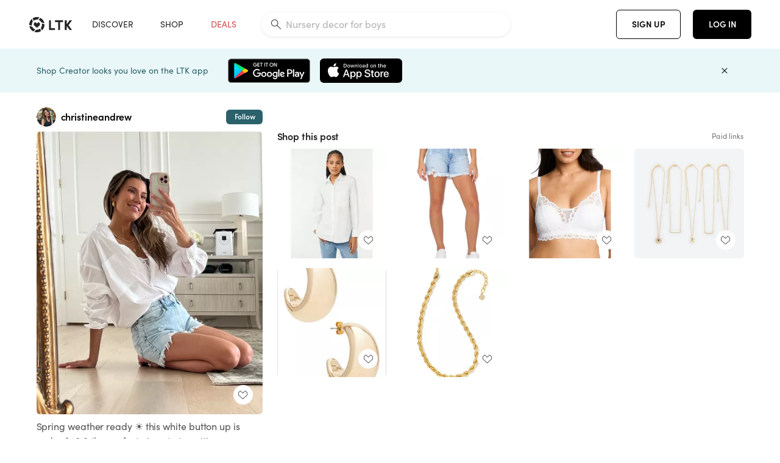

--- FILE ---
content_type: text/html; charset=utf-8
request_url: https://www.shopltk.com/explore/christineandrew/posts/3ca5358e-cc13-11ed-9ee7-0242ac110003
body_size: 134728
content:
<!doctype html>
<html data-n-head-ssr lang="en" data-n-head="%7B%22lang%22:%7B%22ssr%22:%22en%22%7D%7D">
  <head >
    <meta data-n-head="ssr" data-hid="charset" charset="utf-8"><meta data-n-head="ssr" name="viewport" content="width=device-width, initial-scale=1"><meta data-n-head="ssr" name="referrer" content="always"><meta data-n-head="ssr" name="color-scheme" content="light"><meta data-n-head="ssr" name="application-name" content="LTK"><meta data-n-head="ssr" name="msapplication-TileColor" content="#FFFFFF"><meta data-n-head="ssr" name="msapplication-TileImage" content="/favicon-144.png?v=4"><meta data-n-head="ssr" data-hid="mobile-web-app-capable" name="mobile-web-app-capable" content="yes"><meta data-n-head="ssr" data-hid="apple-mobile-web-app-capable" name="apple-mobile-web-app-capable" content="yes"><meta data-n-head="ssr" data-hid="apple-mobile-web-app-status-bar-style" name="apple-mobile-web-app-status-bar-style" content="default"><meta data-n-head="ssr" data-hid="apple-mobile-web-app-title" name="apple-mobile-web-app-title" content="LTK"><meta data-n-head="ssr" data-hid="theme-color" name="theme-color" content="#FFFFFF"><meta data-n-head="ssr" data-hid="og:type" name="og:type" property="og:type" content="website"><meta data-n-head="ssr" data-hid="og:site_name" name="og:site_name" property="og:site_name" content="LTK"><meta data-n-head="ssr" data-hid="twitter:site" name="twitter:site" property="twitter:site" content="@liketoknow.it"><meta data-n-head="ssr" data-hid="twitter:creator" name="twitter:creator" property="twitter:creator" content="@liketoknow.it"><meta data-n-head="ssr" data-hid="og:title" property="og:title" content="christineandrew on LTK"><meta data-n-head="ssr" data-hid="description" name="description" content="Shop the latest from christineandrew on LTK, the easiest way to shop everything from your favorite creators."><meta data-n-head="ssr" data-hid="og:description" property="og:description" content="Shop the latest from christineandrew on LTK, the easiest way to shop everything from your favorite creators."><meta data-n-head="ssr" data-hid="og:url" property="og:url" content="https://www.shopltk.com/explore/christineandrew/posts/3ca5358e-cc13-11ed-9ee7-0242ac110003"><meta data-n-head="ssr" data-hid="al:ios:url" property="al:ios:url" content="com.rewardstyle.ltk://explore/christineandrew/posts/3ca5358e-cc13-11ed-9ee7-0242ac110003"><meta data-n-head="ssr" data-hid="al:ios:app_name" property="al:ios:app_name" content="LTK"><meta data-n-head="ssr" data-hid="al:ios:app_store_id" property="al:ios:app_store_id" content="1154027990"><meta data-n-head="ssr" data-hid="al:android:url" property="al:android:url" content="com.rewardstyle.liketoknowit://explore/christineandrew/posts/3ca5358e-cc13-11ed-9ee7-0242ac110003"><meta data-n-head="ssr" data-hid="al:android:app_name" property="al:android:app_name" content="LTK"><meta data-n-head="ssr" data-hid="al:android:package" property="al:android:package" content="com.rewardstyle.liketoknowit"><meta data-n-head="ssr" data-hid="branch:deeplink:$deeplink_path" property="branch:deeplink:$deeplink_path" content="/explore/christineandrew/posts/3ca5358e-cc13-11ed-9ee7-0242ac110003"><meta data-n-head="ssr" data-hid="branch:deeplink:app_url" property="branch:deeplink:app_url" content="explore/christineandrew/posts/3ca5358e-cc13-11ed-9ee7-0242ac110003"><meta data-n-head="ssr" data-hid="branch:deeplink:title" property="branch:deeplink:title" content="Get my full shop experience"><meta data-n-head="ssr" data-hid="branch:deeplink:subtitle" property="branch:deeplink:subtitle" content="Download the LTK app now to shop all of my favorite finds in one place."><meta data-n-head="ssr" data-hid="branch:deeplink:button" property="branch:deeplink:button" content="Get the free LTK app"><meta data-n-head="ssr" data-hid="branch:deeplink:getButton" property="branch:deeplink:getButton" content="GET"><meta data-n-head="ssr" data-hid="branch:deeplink:openButton" property="branch:deeplink:openButton" content="OPEN"><meta data-n-head="ssr" data-hid="branch:deeplink:page" property="branch:deeplink:page" content="post_page"><meta data-n-head="ssr" data-hid="branch:deeplink:continue" property="branch:deeplink:continue" content="Continue on web"><meta data-n-head="ssr" data-hid="branch:deeplink:title_treatment" property="branch:deeplink:title_treatment" content="Get my full LTK experience"><meta data-n-head="ssr" data-hid="branch:deeplink:subtitle_treatment" property="branch:deeplink:subtitle_treatment" content="Download the LTK app to shop my favorites and get notified when I post fresh content."><meta data-n-head="ssr" data-hid="branch:deeplink:button_treatment" property="branch:deeplink:button_treatment" content="Get the LTK app"><meta data-n-head="ssr" data-hid="branch:deeplink:avatarUrl" property="branch:deeplink:avatarUrl" content="https://avatar-cdn.liketoknow.it/4bd79623-ff30-11e5-96ef-22000b0f8f3a.f970eede-aa8d-4aef-98e0-1fc738eb410a"><meta data-n-head="ssr" data-hid="og:image" property="og:image" content="https://product-images-cdn.liketoknow.it/Ghxii5XYZi.qF0Ks0OrTkObqjTOm8_AsgZQ_3jW2EYWHL.6jW7SIjAetwW3CAOYTW8BwswWnqUZ9rDS6zUH2nV5p9hPVIOMUF1eou9RI6PWkK5nuRYj3CK6vEiPtaZwIw_5L06wCU3t.4MyLHyi4jTNNWljqYT19rxiPamIA8fPXj3DgLSeo5CKUjhw-"><meta data-n-head="ssr" data-hid="og:image:secure_url" property="og:image:secure_url" content="https://product-images-cdn.liketoknow.it/Ghxii5XYZi.qF0Ks0OrTkObqjTOm8_AsgZQ_3jW2EYWHL.6jW7SIjAetwW3CAOYTW8BwswWnqUZ9rDS6zUH2nV5p9hPVIOMUF1eou9RI6PWkK5nuRYj3CK6vEiPtaZwIw_5L06wCU3t.4MyLHyi4jTNNWljqYT19rxiPamIA8fPXj3DgLSeo5CKUjhw-"><meta data-n-head="ssr" data-hid="og:image:width" property="og:image:width" content="1536"><meta data-n-head="ssr" data-hid="og:image:height" property="og:image:height" content="1920"><meta data-n-head="ssr" data-hid="twitter:card" name="twitter:card" content="summary_large_image"><title>christineandrew on LTK</title><link data-n-head="ssr" rel="icon" type="image/png" href="/favicon.png?v=4" sizes="32x32"><link data-n-head="ssr" rel="icon" type="image/png" href="/favicon-128.png?v=4" sizes="128x128"><link data-n-head="ssr" rel="icon" type="image/png" href="/favicon-192.png?v=4" sizes="192x192"><link data-n-head="ssr" rel="shortcut icon" type="image/png" href="/favicon-196.png?v=4" sizes="196x196"><link data-n-head="ssr" rel="apple-touch-icon" href="/favicon-152.png?v=4" sizes="152x152"><link data-n-head="ssr" rel="apple-touch-icon" href="/favicon-180.png?v=4" sizes="180x180"><link data-n-head="ssr" data-hid="apple-touch-startup-image-iphonexsmax" rel="apple-touch-startup-image" href="/static/icons/splash_iphonexsmax_1242x2688.6b17fa.png" media="(device-width: 414px) and (device-height: 896px) and (-webkit-device-pixel-ratio: 3)"><link data-n-head="ssr" data-hid="apple-touch-startup-image-iphonexr" rel="apple-touch-startup-image" href="/static/icons/splash_iphonexr_828x1792.6b17fa.png" media="(device-width: 414px) and (device-height: 896px) and (-webkit-device-pixel-ratio: 2)"><link data-n-head="ssr" data-hid="apple-touch-startup-image-iphonex" rel="apple-touch-startup-image" href="/static/icons/splash_iphonex_1125x2436.6b17fa.png" media="(device-width: 375px) and (device-height: 812px) and (-webkit-device-pixel-ratio: 3)"><link data-n-head="ssr" data-hid="apple-touch-startup-image-iphoneplus" rel="apple-touch-startup-image" href="/static/icons/splash_iphoneplus_1242x2208.6b17fa.png" media="(device-width: 414px) and (device-height: 736px) and (-webkit-device-pixel-ratio: 3)"><link data-n-head="ssr" data-hid="apple-touch-startup-image-iphone6" rel="apple-touch-startup-image" href="/static/icons/splash_iphone6_750x1334.6b17fa.png" media="(device-width: 375px) and (device-height: 667px) and (-webkit-device-pixel-ratio: 2)"><link data-n-head="ssr" data-hid="apple-touch-startup-image-iphone5" rel="apple-touch-startup-image" href="/static/icons/splash_iphone5_640x1136.6b17fa.png" media="(device-width: 320px) and (device-height: 568px) and (-webkit-device-pixel-ratio: 2)"><link data-n-head="ssr" data-hid="shortcut-icon" rel="shortcut icon" href="/static/icons/icon_64x64.6b17fa.png"><link data-n-head="ssr" data-hid="apple-touch-icon" rel="apple-touch-icon" href="/static/icons/icon_512x512.6b17fa.png" sizes="512x512"><link data-n-head="ssr" media="(device-width: 320px) and (device-height: 568px) and (-webkit-device-pixel-ratio: 2)" rel="apple-touch-startup-image" data-hid="apple-touch-startup-image-iphonese"><link data-n-head="ssr" media="(device-width: 768px) and (device-height: 1024px) and (-webkit-device-pixel-ratio: 2)" rel="apple-touch-startup-image" data-hid="apple-touch-startup-image-ipad"><link data-n-head="ssr" media="(device-width: 834px) and (device-height: 1112px) and (-webkit-device-pixel-ratio: 2)" rel="apple-touch-startup-image" data-hid="apple-touch-startup-image-ipadpro1"><link data-n-head="ssr" media="(device-width: 834px) and (device-height: 1194px) and (-webkit-device-pixel-ratio: 2)" rel="apple-touch-startup-image" data-hid="apple-touch-startup-image-ipadpro2"><link data-n-head="ssr" media="(device-width: 1024px) and (device-height: 1366px) and (-webkit-device-pixel-ratio: 2)" rel="apple-touch-startup-image" data-hid="apple-touch-startup-image-ipadpro3"><link data-n-head="ssr" rel="manifest" href="/static/manifest.2afe73c5.json" data-hid="manifest"><link data-n-head="ssr" rel="canonical" href="https://www.shopltk.com/explore/christineandrew/posts/3ca5358e-cc13-11ed-9ee7-0242ac110003"><link data-n-head="ssr" vmid="preload" rel="preload" as="image" imagesrcset="https://product-images-cdn.liketoknow.it/Ghxii5XYZi.qF0Ks0OrTkObqjTOm8_AsgZQ_3jW2EYWHL.6jW7SIjAetwW3CAOYTW8BwswWnqUZ9rDS6zUH2nV5p9hPVIOMUF1eou9RI6PWkK5nuRYj3CK6vEiPtaZwIw_5L06wCU3t.4MyLHyi4jTNNWljqYT19rxiPamIA8fPXj3DgLSeo5CKUjhw-?v=0&amp;auto=format&amp;fm=webp&amp;w=450&amp;q=80&amp;dpr=1 1x, https://product-images-cdn.liketoknow.it/Ghxii5XYZi.qF0Ks0OrTkObqjTOm8_AsgZQ_3jW2EYWHL.6jW7SIjAetwW3CAOYTW8BwswWnqUZ9rDS6zUH2nV5p9hPVIOMUF1eou9RI6PWkK5nuRYj3CK6vEiPtaZwIw_5L06wCU3t.4MyLHyi4jTNNWljqYT19rxiPamIA8fPXj3DgLSeo5CKUjhw-?v=0&amp;auto=format&amp;fm=webp&amp;w=450&amp;q=80&amp;dpr=2 2x, https://product-images-cdn.liketoknow.it/Ghxii5XYZi.qF0Ks0OrTkObqjTOm8_AsgZQ_3jW2EYWHL.6jW7SIjAetwW3CAOYTW8BwswWnqUZ9rDS6zUH2nV5p9hPVIOMUF1eou9RI6PWkK5nuRYj3CK6vEiPtaZwIw_5L06wCU3t.4MyLHyi4jTNNWljqYT19rxiPamIA8fPXj3DgLSeo5CKUjhw-?v=0&amp;auto=format&amp;fm=webp&amp;w=450&amp;q=80&amp;dpr=3 3x"><style data-n-head="vuetify" type="text/css" id="vuetify-theme-stylesheet" nonce="undefined">:root {
  --v-anchor-base: #0469E0;
  --v-primary-base: #000000;
  --v-secondary-base: #5f797d;
  --v-accent-base: #b4d6db;
  --v-error-base: #fe636d;
  --v-info-base: #2196f3;
  --v-success-base: #51ca98;
  --v-warning-base: #ffb300;
  --v-ltk-black-base: #000000;
  --v-ltk-white-base: #ffffff;
  --v-grey-80-base: #222222;
  --v-grey-70-base: #525252;
  --v-grey-50-base: #757575;
  --v-disabled-grey-base: #9e9e9e;
  --v-grey-30-base: #cccccc;
  --v-grey-20-base: #ebebeb;
  --v-grey-10-base: #f0f0f0;
  --v-grey-5-base: #fafafa;
  --v-success-50-base: #1b8659;
  --v-success-40-base: #51ca98;
  --v-success-20-base: #91e3c1;
  --v-success-10-base: #def3ea;
  --v-success-90-base: #0f4b32;
  --v-warning-40-base: #ffb300;
  --v-warning-20-base: #fed983;
  --v-warning-10-base: #feeecd;
  --v-warning-90-base: #664800;
  --v-error-50-base: #ce4646;
  --v-error-40-base: #fe636d;
  --v-error-20-base: #ef9086;
  --v-error-10-base: #fde9e8;
  --v-error-90-base: #5d1710;
  --v-link-light-base: #0469e0;
  --v-link-dark-base: #43b9d3;
  --v-secondary-70-base: #2d3c3f;
  --v-secondary-60-base: #2a616a;
  --v-secondary-50-base: #5f797d;
  --v-secondary-30-base: #b4d6db;
  --v-secondary-20-base: #d7f0f0;
  --v-secondary-10-base: #eaf7f8;
  --v-creator-secondary-70-base: #13183d;
  --v-creator-secondary-60-base: #3c576d;
  --v-creator-secondary-50-base: #5d7a79;
  --v-creator-secondary-30-base: #90a9aa;
  --v-creator-secondary-20-base: #b0c6c3;
  --v-creator-secondary-10-base: #d3e1de;
  --v-brand-secondary-70-base: #2c432d;
  --v-brand-secondary-60-base: #527a70;
  --v-brand-secondary-50-base: #577f68;
  --v-brand-secondary-30-base: #96c0a7;
  --v-brand-secondary-20-base: #b6d5bf;
  --v-brand-secondary-10-base: #d9eadc;
  --v-warm-grey-40-base: #cdc5ba;
  --v-warm-grey-30-base: #e6e2dc;
  --v-warm-grey-20-base: #ebe8e3;
  --v-warm-grey-10-base: #f5f4f3;
  --v-warm-grey-5-base: #faf9f8;
  --v-dusty-rose-40-base: #a4999a;
  --v-dusty-rose-30-base: #dbd6d7;
  --v-dusty-rose-20-base: #e5ddde;
  --v-dusty-rose-10-base: #edebeb;
  --v-dusty-rose-5-base: #f8f6f7;
  --v-creamy-tan-40-base: #ebd7c0;
  --v-creamy-tan-30-base: #f0e2d0;
  --v-creamy-tan-20-base: #f7efe6;
  --v-creamy-tan-10-base: #fbf7f2;
  --v-creamy-tan-5-base: #fdfcfa;
}

.v-application a { color: var(--v-anchor-base); }
.v-application .primary {
  background-color: var(--v-primary-base) !important;
  border-color: var(--v-primary-base) !important;
}
.v-application .primary--text {
  color: var(--v-primary-base) !important;
  caret-color: var(--v-primary-base) !important;
}
.v-application .secondary {
  background-color: var(--v-secondary-base) !important;
  border-color: var(--v-secondary-base) !important;
}
.v-application .secondary--text {
  color: var(--v-secondary-base) !important;
  caret-color: var(--v-secondary-base) !important;
}
.v-application .accent {
  background-color: var(--v-accent-base) !important;
  border-color: var(--v-accent-base) !important;
}
.v-application .accent--text {
  color: var(--v-accent-base) !important;
  caret-color: var(--v-accent-base) !important;
}
.v-application .error {
  background-color: var(--v-error-base) !important;
  border-color: var(--v-error-base) !important;
}
.v-application .error--text {
  color: var(--v-error-base) !important;
  caret-color: var(--v-error-base) !important;
}
.v-application .info {
  background-color: var(--v-info-base) !important;
  border-color: var(--v-info-base) !important;
}
.v-application .info--text {
  color: var(--v-info-base) !important;
  caret-color: var(--v-info-base) !important;
}
.v-application .success {
  background-color: var(--v-success-base) !important;
  border-color: var(--v-success-base) !important;
}
.v-application .success--text {
  color: var(--v-success-base) !important;
  caret-color: var(--v-success-base) !important;
}
.v-application .warning {
  background-color: var(--v-warning-base) !important;
  border-color: var(--v-warning-base) !important;
}
.v-application .warning--text {
  color: var(--v-warning-base) !important;
  caret-color: var(--v-warning-base) !important;
}
.v-application .ltk-black {
  background-color: var(--v-ltk-black-base) !important;
  border-color: var(--v-ltk-black-base) !important;
}
.v-application .ltk-black--text {
  color: var(--v-ltk-black-base) !important;
  caret-color: var(--v-ltk-black-base) !important;
}
.v-application .ltk-white {
  background-color: var(--v-ltk-white-base) !important;
  border-color: var(--v-ltk-white-base) !important;
}
.v-application .ltk-white--text {
  color: var(--v-ltk-white-base) !important;
  caret-color: var(--v-ltk-white-base) !important;
}
.v-application .grey-80 {
  background-color: var(--v-grey-80-base) !important;
  border-color: var(--v-grey-80-base) !important;
}
.v-application .grey-80--text {
  color: var(--v-grey-80-base) !important;
  caret-color: var(--v-grey-80-base) !important;
}
.v-application .grey-70 {
  background-color: var(--v-grey-70-base) !important;
  border-color: var(--v-grey-70-base) !important;
}
.v-application .grey-70--text {
  color: var(--v-grey-70-base) !important;
  caret-color: var(--v-grey-70-base) !important;
}
.v-application .grey-50 {
  background-color: var(--v-grey-50-base) !important;
  border-color: var(--v-grey-50-base) !important;
}
.v-application .grey-50--text {
  color: var(--v-grey-50-base) !important;
  caret-color: var(--v-grey-50-base) !important;
}
.v-application .disabled-grey {
  background-color: var(--v-disabled-grey-base) !important;
  border-color: var(--v-disabled-grey-base) !important;
}
.v-application .disabled-grey--text {
  color: var(--v-disabled-grey-base) !important;
  caret-color: var(--v-disabled-grey-base) !important;
}
.v-application .grey-30 {
  background-color: var(--v-grey-30-base) !important;
  border-color: var(--v-grey-30-base) !important;
}
.v-application .grey-30--text {
  color: var(--v-grey-30-base) !important;
  caret-color: var(--v-grey-30-base) !important;
}
.v-application .grey-20 {
  background-color: var(--v-grey-20-base) !important;
  border-color: var(--v-grey-20-base) !important;
}
.v-application .grey-20--text {
  color: var(--v-grey-20-base) !important;
  caret-color: var(--v-grey-20-base) !important;
}
.v-application .grey-10 {
  background-color: var(--v-grey-10-base) !important;
  border-color: var(--v-grey-10-base) !important;
}
.v-application .grey-10--text {
  color: var(--v-grey-10-base) !important;
  caret-color: var(--v-grey-10-base) !important;
}
.v-application .grey-5 {
  background-color: var(--v-grey-5-base) !important;
  border-color: var(--v-grey-5-base) !important;
}
.v-application .grey-5--text {
  color: var(--v-grey-5-base) !important;
  caret-color: var(--v-grey-5-base) !important;
}
.v-application .success-50 {
  background-color: var(--v-success-50-base) !important;
  border-color: var(--v-success-50-base) !important;
}
.v-application .success-50--text {
  color: var(--v-success-50-base) !important;
  caret-color: var(--v-success-50-base) !important;
}
.v-application .success-40 {
  background-color: var(--v-success-40-base) !important;
  border-color: var(--v-success-40-base) !important;
}
.v-application .success-40--text {
  color: var(--v-success-40-base) !important;
  caret-color: var(--v-success-40-base) !important;
}
.v-application .success-20 {
  background-color: var(--v-success-20-base) !important;
  border-color: var(--v-success-20-base) !important;
}
.v-application .success-20--text {
  color: var(--v-success-20-base) !important;
  caret-color: var(--v-success-20-base) !important;
}
.v-application .success-10 {
  background-color: var(--v-success-10-base) !important;
  border-color: var(--v-success-10-base) !important;
}
.v-application .success-10--text {
  color: var(--v-success-10-base) !important;
  caret-color: var(--v-success-10-base) !important;
}
.v-application .success-90 {
  background-color: var(--v-success-90-base) !important;
  border-color: var(--v-success-90-base) !important;
}
.v-application .success-90--text {
  color: var(--v-success-90-base) !important;
  caret-color: var(--v-success-90-base) !important;
}
.v-application .warning-40 {
  background-color: var(--v-warning-40-base) !important;
  border-color: var(--v-warning-40-base) !important;
}
.v-application .warning-40--text {
  color: var(--v-warning-40-base) !important;
  caret-color: var(--v-warning-40-base) !important;
}
.v-application .warning-20 {
  background-color: var(--v-warning-20-base) !important;
  border-color: var(--v-warning-20-base) !important;
}
.v-application .warning-20--text {
  color: var(--v-warning-20-base) !important;
  caret-color: var(--v-warning-20-base) !important;
}
.v-application .warning-10 {
  background-color: var(--v-warning-10-base) !important;
  border-color: var(--v-warning-10-base) !important;
}
.v-application .warning-10--text {
  color: var(--v-warning-10-base) !important;
  caret-color: var(--v-warning-10-base) !important;
}
.v-application .warning-90 {
  background-color: var(--v-warning-90-base) !important;
  border-color: var(--v-warning-90-base) !important;
}
.v-application .warning-90--text {
  color: var(--v-warning-90-base) !important;
  caret-color: var(--v-warning-90-base) !important;
}
.v-application .error-50 {
  background-color: var(--v-error-50-base) !important;
  border-color: var(--v-error-50-base) !important;
}
.v-application .error-50--text {
  color: var(--v-error-50-base) !important;
  caret-color: var(--v-error-50-base) !important;
}
.v-application .error-40 {
  background-color: var(--v-error-40-base) !important;
  border-color: var(--v-error-40-base) !important;
}
.v-application .error-40--text {
  color: var(--v-error-40-base) !important;
  caret-color: var(--v-error-40-base) !important;
}
.v-application .error-20 {
  background-color: var(--v-error-20-base) !important;
  border-color: var(--v-error-20-base) !important;
}
.v-application .error-20--text {
  color: var(--v-error-20-base) !important;
  caret-color: var(--v-error-20-base) !important;
}
.v-application .error-10 {
  background-color: var(--v-error-10-base) !important;
  border-color: var(--v-error-10-base) !important;
}
.v-application .error-10--text {
  color: var(--v-error-10-base) !important;
  caret-color: var(--v-error-10-base) !important;
}
.v-application .error-90 {
  background-color: var(--v-error-90-base) !important;
  border-color: var(--v-error-90-base) !important;
}
.v-application .error-90--text {
  color: var(--v-error-90-base) !important;
  caret-color: var(--v-error-90-base) !important;
}
.v-application .link-light {
  background-color: var(--v-link-light-base) !important;
  border-color: var(--v-link-light-base) !important;
}
.v-application .link-light--text {
  color: var(--v-link-light-base) !important;
  caret-color: var(--v-link-light-base) !important;
}
.v-application .link-dark {
  background-color: var(--v-link-dark-base) !important;
  border-color: var(--v-link-dark-base) !important;
}
.v-application .link-dark--text {
  color: var(--v-link-dark-base) !important;
  caret-color: var(--v-link-dark-base) !important;
}
.v-application .secondary-70 {
  background-color: var(--v-secondary-70-base) !important;
  border-color: var(--v-secondary-70-base) !important;
}
.v-application .secondary-70--text {
  color: var(--v-secondary-70-base) !important;
  caret-color: var(--v-secondary-70-base) !important;
}
.v-application .secondary-60 {
  background-color: var(--v-secondary-60-base) !important;
  border-color: var(--v-secondary-60-base) !important;
}
.v-application .secondary-60--text {
  color: var(--v-secondary-60-base) !important;
  caret-color: var(--v-secondary-60-base) !important;
}
.v-application .secondary-50 {
  background-color: var(--v-secondary-50-base) !important;
  border-color: var(--v-secondary-50-base) !important;
}
.v-application .secondary-50--text {
  color: var(--v-secondary-50-base) !important;
  caret-color: var(--v-secondary-50-base) !important;
}
.v-application .secondary-30 {
  background-color: var(--v-secondary-30-base) !important;
  border-color: var(--v-secondary-30-base) !important;
}
.v-application .secondary-30--text {
  color: var(--v-secondary-30-base) !important;
  caret-color: var(--v-secondary-30-base) !important;
}
.v-application .secondary-20 {
  background-color: var(--v-secondary-20-base) !important;
  border-color: var(--v-secondary-20-base) !important;
}
.v-application .secondary-20--text {
  color: var(--v-secondary-20-base) !important;
  caret-color: var(--v-secondary-20-base) !important;
}
.v-application .secondary-10 {
  background-color: var(--v-secondary-10-base) !important;
  border-color: var(--v-secondary-10-base) !important;
}
.v-application .secondary-10--text {
  color: var(--v-secondary-10-base) !important;
  caret-color: var(--v-secondary-10-base) !important;
}
.v-application .creator-secondary-70 {
  background-color: var(--v-creator-secondary-70-base) !important;
  border-color: var(--v-creator-secondary-70-base) !important;
}
.v-application .creator-secondary-70--text {
  color: var(--v-creator-secondary-70-base) !important;
  caret-color: var(--v-creator-secondary-70-base) !important;
}
.v-application .creator-secondary-60 {
  background-color: var(--v-creator-secondary-60-base) !important;
  border-color: var(--v-creator-secondary-60-base) !important;
}
.v-application .creator-secondary-60--text {
  color: var(--v-creator-secondary-60-base) !important;
  caret-color: var(--v-creator-secondary-60-base) !important;
}
.v-application .creator-secondary-50 {
  background-color: var(--v-creator-secondary-50-base) !important;
  border-color: var(--v-creator-secondary-50-base) !important;
}
.v-application .creator-secondary-50--text {
  color: var(--v-creator-secondary-50-base) !important;
  caret-color: var(--v-creator-secondary-50-base) !important;
}
.v-application .creator-secondary-30 {
  background-color: var(--v-creator-secondary-30-base) !important;
  border-color: var(--v-creator-secondary-30-base) !important;
}
.v-application .creator-secondary-30--text {
  color: var(--v-creator-secondary-30-base) !important;
  caret-color: var(--v-creator-secondary-30-base) !important;
}
.v-application .creator-secondary-20 {
  background-color: var(--v-creator-secondary-20-base) !important;
  border-color: var(--v-creator-secondary-20-base) !important;
}
.v-application .creator-secondary-20--text {
  color: var(--v-creator-secondary-20-base) !important;
  caret-color: var(--v-creator-secondary-20-base) !important;
}
.v-application .creator-secondary-10 {
  background-color: var(--v-creator-secondary-10-base) !important;
  border-color: var(--v-creator-secondary-10-base) !important;
}
.v-application .creator-secondary-10--text {
  color: var(--v-creator-secondary-10-base) !important;
  caret-color: var(--v-creator-secondary-10-base) !important;
}
.v-application .brand-secondary-70 {
  background-color: var(--v-brand-secondary-70-base) !important;
  border-color: var(--v-brand-secondary-70-base) !important;
}
.v-application .brand-secondary-70--text {
  color: var(--v-brand-secondary-70-base) !important;
  caret-color: var(--v-brand-secondary-70-base) !important;
}
.v-application .brand-secondary-60 {
  background-color: var(--v-brand-secondary-60-base) !important;
  border-color: var(--v-brand-secondary-60-base) !important;
}
.v-application .brand-secondary-60--text {
  color: var(--v-brand-secondary-60-base) !important;
  caret-color: var(--v-brand-secondary-60-base) !important;
}
.v-application .brand-secondary-50 {
  background-color: var(--v-brand-secondary-50-base) !important;
  border-color: var(--v-brand-secondary-50-base) !important;
}
.v-application .brand-secondary-50--text {
  color: var(--v-brand-secondary-50-base) !important;
  caret-color: var(--v-brand-secondary-50-base) !important;
}
.v-application .brand-secondary-30 {
  background-color: var(--v-brand-secondary-30-base) !important;
  border-color: var(--v-brand-secondary-30-base) !important;
}
.v-application .brand-secondary-30--text {
  color: var(--v-brand-secondary-30-base) !important;
  caret-color: var(--v-brand-secondary-30-base) !important;
}
.v-application .brand-secondary-20 {
  background-color: var(--v-brand-secondary-20-base) !important;
  border-color: var(--v-brand-secondary-20-base) !important;
}
.v-application .brand-secondary-20--text {
  color: var(--v-brand-secondary-20-base) !important;
  caret-color: var(--v-brand-secondary-20-base) !important;
}
.v-application .brand-secondary-10 {
  background-color: var(--v-brand-secondary-10-base) !important;
  border-color: var(--v-brand-secondary-10-base) !important;
}
.v-application .brand-secondary-10--text {
  color: var(--v-brand-secondary-10-base) !important;
  caret-color: var(--v-brand-secondary-10-base) !important;
}
.v-application .warm-grey-40 {
  background-color: var(--v-warm-grey-40-base) !important;
  border-color: var(--v-warm-grey-40-base) !important;
}
.v-application .warm-grey-40--text {
  color: var(--v-warm-grey-40-base) !important;
  caret-color: var(--v-warm-grey-40-base) !important;
}
.v-application .warm-grey-30 {
  background-color: var(--v-warm-grey-30-base) !important;
  border-color: var(--v-warm-grey-30-base) !important;
}
.v-application .warm-grey-30--text {
  color: var(--v-warm-grey-30-base) !important;
  caret-color: var(--v-warm-grey-30-base) !important;
}
.v-application .warm-grey-20 {
  background-color: var(--v-warm-grey-20-base) !important;
  border-color: var(--v-warm-grey-20-base) !important;
}
.v-application .warm-grey-20--text {
  color: var(--v-warm-grey-20-base) !important;
  caret-color: var(--v-warm-grey-20-base) !important;
}
.v-application .warm-grey-10 {
  background-color: var(--v-warm-grey-10-base) !important;
  border-color: var(--v-warm-grey-10-base) !important;
}
.v-application .warm-grey-10--text {
  color: var(--v-warm-grey-10-base) !important;
  caret-color: var(--v-warm-grey-10-base) !important;
}
.v-application .warm-grey-5 {
  background-color: var(--v-warm-grey-5-base) !important;
  border-color: var(--v-warm-grey-5-base) !important;
}
.v-application .warm-grey-5--text {
  color: var(--v-warm-grey-5-base) !important;
  caret-color: var(--v-warm-grey-5-base) !important;
}
.v-application .dusty-rose-40 {
  background-color: var(--v-dusty-rose-40-base) !important;
  border-color: var(--v-dusty-rose-40-base) !important;
}
.v-application .dusty-rose-40--text {
  color: var(--v-dusty-rose-40-base) !important;
  caret-color: var(--v-dusty-rose-40-base) !important;
}
.v-application .dusty-rose-30 {
  background-color: var(--v-dusty-rose-30-base) !important;
  border-color: var(--v-dusty-rose-30-base) !important;
}
.v-application .dusty-rose-30--text {
  color: var(--v-dusty-rose-30-base) !important;
  caret-color: var(--v-dusty-rose-30-base) !important;
}
.v-application .dusty-rose-20 {
  background-color: var(--v-dusty-rose-20-base) !important;
  border-color: var(--v-dusty-rose-20-base) !important;
}
.v-application .dusty-rose-20--text {
  color: var(--v-dusty-rose-20-base) !important;
  caret-color: var(--v-dusty-rose-20-base) !important;
}
.v-application .dusty-rose-10 {
  background-color: var(--v-dusty-rose-10-base) !important;
  border-color: var(--v-dusty-rose-10-base) !important;
}
.v-application .dusty-rose-10--text {
  color: var(--v-dusty-rose-10-base) !important;
  caret-color: var(--v-dusty-rose-10-base) !important;
}
.v-application .dusty-rose-5 {
  background-color: var(--v-dusty-rose-5-base) !important;
  border-color: var(--v-dusty-rose-5-base) !important;
}
.v-application .dusty-rose-5--text {
  color: var(--v-dusty-rose-5-base) !important;
  caret-color: var(--v-dusty-rose-5-base) !important;
}
.v-application .creamy-tan-40 {
  background-color: var(--v-creamy-tan-40-base) !important;
  border-color: var(--v-creamy-tan-40-base) !important;
}
.v-application .creamy-tan-40--text {
  color: var(--v-creamy-tan-40-base) !important;
  caret-color: var(--v-creamy-tan-40-base) !important;
}
.v-application .creamy-tan-30 {
  background-color: var(--v-creamy-tan-30-base) !important;
  border-color: var(--v-creamy-tan-30-base) !important;
}
.v-application .creamy-tan-30--text {
  color: var(--v-creamy-tan-30-base) !important;
  caret-color: var(--v-creamy-tan-30-base) !important;
}
.v-application .creamy-tan-20 {
  background-color: var(--v-creamy-tan-20-base) !important;
  border-color: var(--v-creamy-tan-20-base) !important;
}
.v-application .creamy-tan-20--text {
  color: var(--v-creamy-tan-20-base) !important;
  caret-color: var(--v-creamy-tan-20-base) !important;
}
.v-application .creamy-tan-10 {
  background-color: var(--v-creamy-tan-10-base) !important;
  border-color: var(--v-creamy-tan-10-base) !important;
}
.v-application .creamy-tan-10--text {
  color: var(--v-creamy-tan-10-base) !important;
  caret-color: var(--v-creamy-tan-10-base) !important;
}
.v-application .creamy-tan-5 {
  background-color: var(--v-creamy-tan-5-base) !important;
  border-color: var(--v-creamy-tan-5-base) !important;
}
.v-application .creamy-tan-5--text {
  color: var(--v-creamy-tan-5-base) !important;
  caret-color: var(--v-creamy-tan-5-base) !important;
}</style><script data-n-head="ssr" data-hid="gtm-script">window['dataLayer']=[];if(!window._gtm_init){window._gtm_init=1;(function(w,n,d,m,e,p){w[d]=(w[d]==1||n[d]=='yes'||n[d]==1||n[m]==1||(w[e]&&w[e][p]&&w[e][p]()))?1:0})(window,navigator,'doNotTrack','msDoNotTrack','external','msTrackingProtectionEnabled');(function(w,d,s,l,x,y){w[x]={};w._gtm_inject=function(i){if(w.doNotTrack||w[x][i])return;w[x][i]=1;w[l]=w[l]||[];w[l].push({'gtm.start':new Date().getTime(),event:'gtm.js'});var f=d.getElementsByTagName(s)[0],j=d.createElement(s);j.async=true;j.src='https://www.googletagmanager.com/gtm.js?id='+i;f.parentNode.insertBefore(j,f);}})(window,document,'script','dataLayer','_gtm_ids','_gtm_inject')};["GTM-TFZXHKL&"].forEach(function(i){window._gtm_inject(i)})</script><script data-n-head="ssr" type="application/ld+json">{"@context":"http://schema.org/","@type":"BlogPosting","sharedContent":{"@type":"CreativeWork","thumbnailUrl":"https://product-images-cdn.liketoknow.it/Ghxii5XYZi.qF0Ks0OrTkObqjTOm8_AsgZQ_3jW2EYWHL.6jW7SIjAetwW3CAOYTW8BwswWnqUZ9rDS6zUH2nV5p9hPVIOMUF1eou9RI6PWkK5nuRYj3CK6vEiPtaZwIw_5L06wCU3t.4MyLHyi4jTNNWljqYT19rxiPamIA8fPXj3DgLSeo5CKUjhw-","text":"Spring weather ready ☀️ this white button up is under $20 &amp;amp; the perfect piece to transition your outfit for spring! I’m wearing a size large for an oversized fit. The denim shorts are so comfy &amp;amp; under $15!\n\nSpring outfit; spring style; spring break outfit; casual style; mom style; denim cutoff shorts; denim shorts; Walmart; Christine Andrew \n\n#LTKstyletip #LTKSeasonal #LTKunder50"},"articleBody":"Spring weather ready ☀️ this white button up is under $20 &amp;amp; the perfect piece to transition your outfit for spring! I’m wearing a size large for an oversized fit. The denim shorts are so comfy &amp;amp; under $15!\n\nSpring outfit; spring style; spring break outfit; casual style; mom style; denim cutoff shorts; denim shorts; Walmart; Christine Andrew \n\n#LTKstyletip #LTKSeasonal #LTKunder50","creator":{"@type":"Organization","description":"Lifestyle, Fashion, and Family 🤍\nBlogging Since 2011\nDenim: 26 | Shirt: Small\nHeight: 5”7","logo":"https://avatar-cdn.liketoknow.it/4bd79623-ff30-11e5-96ef-22000b0f8f3a.f970eede-aa8d-4aef-98e0-1fc738eb410a","name":"christineandrew | LTK","url":"https://www.shopltk.com/explore/christineandrew"},"datePublished":"2023-03-26T20:17:36+00:00","headline":"Free Assembly Women&#x27;s Boxy Button … Curated on LTK","image":"https://product-images-cdn.liketoknow.it/Ghxii5XYZi.qF0Ks0OrTkObqjTOm8_AsgZQ_3jW2EYWHL.6jW7SIjAetwW3CAOYTW8BwswWnqUZ9rDS6zUH2nV5p9hPVIOMUF1eou9RI6PWkK5nuRYj3CK6vEiPtaZwIw_5L06wCU3t.4MyLHyi4jTNNWljqYT19rxiPamIA8fPXj3DgLSeo5CKUjhw-","url":"https://www.shopltk.com/explore/christineandrew/posts/3ca5358e-cc13-11ed-9ee7-0242ac110003"}</script><link rel="preload" href="/static/a761018.js" as="script"><link rel="preload" href="/static/7755ee8.js" as="script"><link rel="preload" href="/static/css/715a7ad.css" as="style"><link rel="preload" href="/static/2680517.js" as="script"><link rel="preload" href="/static/css/9473e77.css" as="style"><link rel="preload" href="/static/7e01cf6.js" as="script"><link rel="preload" href="/static/css/3384c50.css" as="style"><link rel="preload" href="/static/bbd1506.js" as="script"><link rel="preload" href="/static/css/799f007.css" as="style"><link rel="preload" href="/static/788bd4d.js" as="script"><link rel="preload" href="/static/css/046a22e.css" as="style"><link rel="preload" href="/static/09ade6c.js" as="script"><link rel="preload" href="/static/css/ee5d34a.css" as="style"><link rel="preload" href="/static/268360a.js" as="script"><link rel="preload" href="/static/css/beb8def.css" as="style"><link rel="preload" href="/static/48f28cb.js" as="script"><link rel="stylesheet" href="/static/css/715a7ad.css"><link rel="stylesheet" href="/static/css/9473e77.css"><link rel="stylesheet" href="/static/css/3384c50.css"><link rel="stylesheet" href="/static/css/799f007.css"><link rel="stylesheet" href="/static/css/046a22e.css"><link rel="stylesheet" href="/static/css/ee5d34a.css"><link rel="stylesheet" href="/static/css/beb8def.css">
  </head>
  <body >
    <noscript data-n-head="ssr" data-hid="gtm-noscript" data-pbody="true"><iframe src="https://www.googletagmanager.com/ns.html?id=GTM-TFZXHKL&&" height="0" width="0" style="display:none;visibility:hidden" title="gtm"></iframe></noscript><div data-server-rendered="true" id="__nuxt"><!----><div id="__layout"><div data-app="true" data-fetch-key="DefaultLayout:0" id="app" class="v-application v-application--is-ltr theme--light"><div class="v-application--wrap"><header class="ltk-header site-header v-sheet theme--light elevation-0 v-toolbar v-app-bar v-app-bar--fixed" style="height:80px;margin-top:0px;transform:translateY(0px);left:0px;right:0px;" data-v-1082540e data-v-9dfe58f0><div class="v-toolbar__content" style="height:80px;"><div class="container flex-nowrap pa-0 branch-journeys-top white fill-height" data-v-1082540e><div class="v-toolbar__items" data-v-1082540e><a href="/" class="ltk-logo d-flex align-self-center pr-md-3 pr-xl-5 pl-3 pl-md-0" data-v-290a3398 data-v-1082540e><svg height="25px" width="70px" viewBox="0 0 70 25" fill="none" xmlns="http://www.w3.org/2000/svg" xmlns:xlink="http://www.w3.org/1999/xlink" data-v-290a3398><title data-v-290a3398>LTK</title> <path fill-rule="evenodd" clip-rule="evenodd" d="M18.0692 18.9455C18.0568 18.8992 18.0217 18.8624 17.9759 18.8478C17.9302 18.8332 17.8801 18.8429 17.8431 18.8734C16.1555 20.2595 13.9917 20.9333 11.8132 20.751C11.7715 20.7471 11.7303 20.7621 11.7011 20.792L8.40645 24.0878C8.37213 24.1221 8.35794 24.1716 8.3689 24.2188C8.37986 24.266 8.41442 24.3042 8.46036 24.3199C9.77623 24.7694 11.1574 24.9991 12.5483 25C14.8553 25.0001 17.1172 24.3634 19.0837 23.1603C19.136 23.1275 19.1608 23.0646 19.1449 23.0051L18.0692 18.9455ZM4.90108 15.8862L0.40818 14.6886C0.361852 14.6762 0.312366 14.6882 0.276985 14.7206C0.241604 14.7529 0.225234 14.801 0.233586 14.8481C0.846198 18.4078 3.43142 21.9022 6.66602 23.544C6.68503 23.5536 6.70597 23.5588 6.72728 23.5593C6.76564 23.5599 6.80261 23.5449 6.82958 23.5177L9.81178 20.5354C9.8461 20.5011 9.86029 20.4516 9.84933 20.4044C9.83837 20.3572 9.80381 20.3189 9.75787 20.3032C7.69643 19.5969 5.87085 17.9343 4.99358 15.965C4.97652 15.926 4.94241 15.8969 4.90108 15.8862ZM24.9488 11.7277L20.8621 10.7238C20.8151 10.7123 20.7655 10.7256 20.7307 10.7591C20.6959 10.7926 20.6808 10.8415 20.6906 10.8888C21.1451 13.1006 20.6152 15.5141 19.2742 17.3471C19.249 17.3812 19.2406 17.4248 19.2515 17.4657L20.4388 21.9462C20.451 21.9928 20.4864 22.03 20.5325 22.0446C20.5464 22.0489 20.5608 22.0513 20.5754 22.0513C20.6083 22.0511 20.6402 22.0394 20.6654 22.0183C23.5931 19.5694 25.2753 15.6754 25.0554 11.856C25.0523 11.7944 25.0089 11.7422 24.9488 11.7277ZM12.5526 10.5747L9.97964 8.26938C9.92634 8.22097 9.84486 8.22097 9.79156 8.26938L7.62414 10.213C7.59422 10.2395 7.57724 10.2776 7.57758 10.3175V13.155C7.57748 13.1948 7.59441 13.2329 7.62414 13.2595L12.4564 17.5921C12.4821 17.6153 12.5155 17.6283 12.5502 17.6283C12.5866 17.6293 12.6222 17.6164 12.6494 17.5921L17.4817 13.2595C17.5112 13.2327 17.528 13.1948 17.5282 13.155V10.3175C17.5284 10.2776 17.5114 10.2396 17.4817 10.213L15.3143 8.26938C15.2607 8.22117 15.1792 8.22117 15.1256 8.26938L12.5526 10.5747ZM4.56108 3.1033C4.54834 3.05708 4.51276 3.02059 4.46679 3.00659C4.42083 2.99259 4.37087 3.00303 4.33441 3.03426C1.47964 5.46118 -0.138883 9.15351 0.00936958 12.9106C0.0118837 12.9722 0.0543641 13.025 0.114126 13.0407L4.18494 14.1253C4.19672 14.1284 4.20887 14.1301 4.22108 14.1302V14.1332C4.26299 14.133 4.30266 14.1143 4.32938 14.0821C4.35611 14.0499 4.36715 14.0075 4.35953 13.9664C3.95337 11.8016 4.48634 9.44496 5.78692 7.66142C5.81268 7.62621 5.8206 7.58107 5.80836 7.53922L4.56108 3.1033ZM24.8091 9.92765C24.1408 6.44918 21.6695 3.14057 18.5139 1.49574C18.4592 1.46696 18.392 1.47738 18.3485 1.5214L15.3933 4.4964C15.3591 4.53017 15.345 4.57921 15.3559 4.62594C15.3663 4.67281 15.4001 4.7111 15.4454 4.72736C17.4021 5.43552 19.1584 7.03514 20.0277 8.90177C20.0457 8.94055 20.0804 8.96909 20.122 8.97937L24.637 10.0877C24.648 10.0907 24.6593 10.0921 24.6707 10.092V10.0945C24.7127 10.0945 24.7525 10.0758 24.7793 10.0435C24.806 10.0113 24.817 9.96879 24.8091 9.92765ZM16.8219 0.808682C16.811 0.7617 16.7768 0.723523 16.7312 0.707541C13.1542 -0.550524 9.10605 -0.113043 5.9027 1.87762C5.84943 1.91046 5.82443 1.97454 5.84144 2.03465L6.97477 6.0673C6.98776 6.11323 7.02332 6.14939 7.06912 6.16323C7.0826 6.16739 7.09665 6.16945 7.11077 6.16936C7.1443 6.16985 7.1769 6.15836 7.20266 6.13696C8.93588 4.69651 11.1793 4.01603 13.4231 4.25017C13.4656 4.25461 13.5077 4.23954 13.5377 4.20923L16.7845 0.939113C16.8186 0.904897 16.8327 0.855665 16.8219 0.808682ZM42.2547 7.92899C42.2547 8.09033 42.4251 8.30501 42.5561 8.30501H47.378V21.0319C47.378 21.1958 47.5052 21.3571 47.6362 21.3571H50.307C50.438 21.3571 50.5691 21.1926 50.5691 21.0319V8.30501H55.3078C55.4369 8.30501 55.6092 8.09033 55.6092 7.92899V5.61951C55.6092 5.45882 55.4388 5.24414 55.3078 5.24414H42.5561C42.427 5.24414 42.2547 5.45882 42.2547 5.61951V7.92899ZM61.4816 11.5779H61.7063L66.2275 5.45228C66.3277 5.29037 66.5103 5.19713 66.7012 5.21027H69.8031C69.8555 5.20477 69.9076 5.22253 69.9455 5.2588C69.9835 5.29507 70.0033 5.34613 69.9997 5.39828C69.9997 5.50562 69.9781 5.55897 69.8923 5.66631L64.2952 13.3058L69.8903 20.8672C69.9768 20.9746 69.9984 21.0286 69.9984 21.1359C70.002 21.1881 69.9821 21.2391 69.9442 21.2754C69.9063 21.3117 69.8542 21.3294 69.8018 21.3239H66.6999C66.5089 21.3371 66.3264 21.2438 66.2262 21.0819L61.705 14.9602H61.4835V20.9811C61.4835 21.1424 61.3525 21.3571 61.2214 21.3571H58.5507C58.4196 21.3571 58.2925 21.1958 58.2925 21.0318V5.56417C58.2925 5.40284 58.4236 5.24215 58.5507 5.24215H61.2214C61.3525 5.24215 61.4835 5.40284 61.4835 5.56417L61.4816 11.5779ZM41.9512 18.293H35.5777L35.5797 5.56415C35.5797 5.40281 35.4486 5.24213 35.3176 5.24213H32.6468C32.5191 5.24213 32.388 5.40281 32.388 5.56415V21.0286C32.388 21.1925 32.5158 21.3538 32.6468 21.3538H41.9512C42.0803 21.3538 42.2527 21.1391 42.2527 20.9778V18.669C42.2527 18.5076 42.0823 18.293 41.9512 18.293Z" fill="#222222" data-v-290a3398></path></svg></a></div> <!----> <!----> <!----><!----><!----><!----><!----><!----><!----><!----><!----><!----><!----></div></div></header> <main class="v-main" style="padding-top:80px;padding-right:0px;padding-bottom:0!important;padding-left:0px;--vuetify-app-bar-height:0px;--branch-journey-banner-height:0px;"><div class="v-main__wrap"><!----> <div class="container ltk-post-page fill-height align-start pt-0 pt-md-6" data-v-cf1d275e data-v-cf1d275e><div class="row align-start" data-v-cf1d275e data-v-cf1d275e><div class="col col-12 align-self-start" data-v-cf1d275e data-v-cf1d275e><div data-v-cf1d275e><div class="row ltk-item justify-center" data-v-06a65688 data-v-06a65688 data-v-cf1d275e><div class="col-sm-6 col-md-4 col-12" data-v-06a65688 data-v-06a65688><div class="row ltk-profile-header flex-nowrap no-gutters align-center" data-v-86fc8f82 data-v-86fc8f82 data-v-06a65688><div class="col col-auto" data-v-86fc8f82 data-v-86fc8f82><a href="/explore/christineandrew" class="ltk-black--text nuxt-link-active" data-v-86fc8f82><div class="position-relative" data-v-86fc8f82><div alt="christineandrew on LTK" class="v-avatar mr-2" style="height:32px;min-width:32px;width:32px;" data-v-86fc8f82><img src="https://avatar-cdn.liketoknow.it/4bd79623-ff30-11e5-96ef-22000b0f8f3a.f970eede-aa8d-4aef-98e0-1fc738eb410a?v=0&amp;auto=format&amp;fm=webp&amp;w=100&amp;h=100&amp;fit=crop&amp;q=80&amp;dpr=1" loading="lazy" width="32" height="32" alt="christineandrew on LTK" class="c-image" data-v-d05415aa></div> <!----><!----><!----></div></a></div> <div class="col-sm-7 col-8" data-v-86fc8f82 data-v-86fc8f82><a href="/explore/christineandrew" class="ltk-black--text d-block mr-2 nuxt-link-active" data-v-86fc8f82><div class="text-truncate text-subtitle-subtitle1-sofiapro"><!---->christineandrew
    </div></a> <!----></div> <!----></div> <div class="row my-2 no-gutters" data-v-06a65688 data-v-06a65688><div class="ltk-hero-img-container col col-12" data-v-06a65688 data-v-06a65688><div class="client-only-placeholder" data-v-06a65688 data-v-06a65688><div payload="[object Object]" data-v-5cfe282b data-v-06a65688><div><a href="/explore/christineandrew/posts/3ca5358e-cc13-11ed-9ee7-0242ac110003" aria-current="page" tabindex="0" class="nuxt-link-exact-active nuxt-link-active v-card v-card--flat v-card--link v-sheet theme--light" style="max-height:100%;max-width:100%;width:450px;" data-v-5cfe282b><div max-height="100%" max-width="100%" srcset="https://product-images-cdn.liketoknow.it/Ghxii5XYZi.qF0Ks0OrTkObqjTOm8_AsgZQ_3jW2EYWHL.6jW7SIjAetwW3CAOYTW8BwswWnqUZ9rDS6zUH2nV5p9hPVIOMUF1eou9RI6PWkK5nuRYj3CK6vEiPtaZwIw_5L06wCU3t.4MyLHyi4jTNNWljqYT19rxiPamIA8fPXj3DgLSeo5CKUjhw-?v=0&amp;auto=format&amp;fm=webp&amp;w=450&amp;q=80&amp;dpr=1 1x, https://product-images-cdn.liketoknow.it/Ghxii5XYZi.qF0Ks0OrTkObqjTOm8_AsgZQ_3jW2EYWHL.6jW7SIjAetwW3CAOYTW8BwswWnqUZ9rDS6zUH2nV5p9hPVIOMUF1eou9RI6PWkK5nuRYj3CK6vEiPtaZwIw_5L06wCU3t.4MyLHyi4jTNNWljqYT19rxiPamIA8fPXj3DgLSeo5CKUjhw-?v=0&amp;auto=format&amp;fm=webp&amp;w=450&amp;q=80&amp;dpr=2 2x, https://product-images-cdn.liketoknow.it/Ghxii5XYZi.qF0Ks0OrTkObqjTOm8_AsgZQ_3jW2EYWHL.6jW7SIjAetwW3CAOYTW8BwswWnqUZ9rDS6zUH2nV5p9hPVIOMUF1eou9RI6PWkK5nuRYj3CK6vEiPtaZwIw_5L06wCU3t.4MyLHyi4jTNNWljqYT19rxiPamIA8fPXj3DgLSeo5CKUjhw-?v=0&amp;auto=format&amp;fm=webp&amp;w=450&amp;q=80&amp;dpr=3 3x" alt="Spring weather ready ☀️ this white button up is under $20 &amp; the perfect piece to transition your outfit for spring! I’m wearing a size large for an oversized fit. The denim shorts are so comfy &amp; under $15!

Spring outfit; spring style; spring break outfit; casual style; mom style; denim cutoff shorts; denim shorts; Walmart; Christine Andrew 

#LTKstyletip #LTKSeasonal #LTKunder50" class="ltk-hero-image d-block fill-height ltk-img grey-10 rounded" style="padding-bottom:125%;" data-v-5cfe282b><img src="https://product-images-cdn.liketoknow.it/Ghxii5XYZi.qF0Ks0OrTkObqjTOm8_AsgZQ_3jW2EYWHL.6jW7SIjAetwW3CAOYTW8BwswWnqUZ9rDS6zUH2nV5p9hPVIOMUF1eou9RI6PWkK5nuRYj3CK6vEiPtaZwIw_5L06wCU3t.4MyLHyi4jTNNWljqYT19rxiPamIA8fPXj3DgLSeo5CKUjhw-?v=0&amp;auto=format&amp;fm=webp&amp;w=450&amp;q=80&amp;dpr=1" loading="lazy" width="450" height="562.5" rounded="true" max-height="100%" max-width="100%" srcset="https://product-images-cdn.liketoknow.it/Ghxii5XYZi.qF0Ks0OrTkObqjTOm8_AsgZQ_3jW2EYWHL.6jW7SIjAetwW3CAOYTW8BwswWnqUZ9rDS6zUH2nV5p9hPVIOMUF1eou9RI6PWkK5nuRYj3CK6vEiPtaZwIw_5L06wCU3t.4MyLHyi4jTNNWljqYT19rxiPamIA8fPXj3DgLSeo5CKUjhw-?v=0&amp;auto=format&amp;fm=webp&amp;w=450&amp;q=80&amp;dpr=1 1x, https://product-images-cdn.liketoknow.it/Ghxii5XYZi.qF0Ks0OrTkObqjTOm8_AsgZQ_3jW2EYWHL.6jW7SIjAetwW3CAOYTW8BwswWnqUZ9rDS6zUH2nV5p9hPVIOMUF1eou9RI6PWkK5nuRYj3CK6vEiPtaZwIw_5L06wCU3t.4MyLHyi4jTNNWljqYT19rxiPamIA8fPXj3DgLSeo5CKUjhw-?v=0&amp;auto=format&amp;fm=webp&amp;w=450&amp;q=80&amp;dpr=2 2x, https://product-images-cdn.liketoknow.it/Ghxii5XYZi.qF0Ks0OrTkObqjTOm8_AsgZQ_3jW2EYWHL.6jW7SIjAetwW3CAOYTW8BwswWnqUZ9rDS6zUH2nV5p9hPVIOMUF1eou9RI6PWkK5nuRYj3CK6vEiPtaZwIw_5L06wCU3t.4MyLHyi4jTNNWljqYT19rxiPamIA8fPXj3DgLSeo5CKUjhw-?v=0&amp;auto=format&amp;fm=webp&amp;w=450&amp;q=80&amp;dpr=3 3x" alt="Spring weather ready ☀️ this white button up is under $20 &amp; the perfect piece to transition your outfit for spring! I’m wearing a size large for an oversized fit. The denim shorts are so comfy &amp; under $15!

Spring outfit; spring style; spring break outfit; casual style; mom style; denim cutoff shorts; denim shorts; Walmart; Christine Andrew 

#LTKstyletip #LTKSeasonal #LTKunder50" class="c-image" data-v-d05415aa></div> <!----></a></div></div></div> <div class="ltk-hero-overlay" data-v-06a65688><!----> <button type="button" aria-label="add post to favorites" opacity="86" id="coachmarkTarget" absolute="" class="v-btn--like ltk-favorite-icon v-btn v-btn--absolute v-btn--fab v-btn--has-bg v-btn--round theme--light elevation-0 v-size--default ltk-whitn" data-v-00a44d36 data-v-06a65688><span class="v-btn__content"><i aria-hidden="true" class="v-icon notranslate capsule capsule-consumer-heart-logo-outline-16 theme--light"></i></span></button></div> <!----></div></div> <div class="row no-gutters" data-v-06a65688 data-v-06a65688><div class="col col-12" data-v-06a65688 data-v-06a65688><div class="text-body-body1-sofiapro" data-v-2ab19316 data-v-06a65688><p class="ltk-caption text-body-body1-sofiapro grey-70--text mb-2" data-v-2ab19316>
    Spring weather ready ☀️ this white button up is under $20 &amp; the perfect piece to transition your outfit for spring! I’m wearing a size large for an oversized fit. The denim shorts are so comfy &amp; under $15!

Spring outfit; spring style; spring break outfit; casual style; mom style; denim cutoff shorts; denim shorts; Walmart; Christine Andrew 

LTKstyletip LTKSeasonal LTKunder50
  </p> <div class="d-inline-block mr-3" data-v-2ab19316><a class="link-light--text" data-v-2ab19316>
      #
    </a></div><div class="d-inline-block mr-3" data-v-2ab19316><a class="link-light--text" data-v-2ab19316>
      #
    </a></div><div class="d-inline-block mr-3" data-v-2ab19316><a class="link-light--text" data-v-2ab19316>
      #
    </a></div></div></div> <!----> <div class="col col-12" data-v-06a65688 data-v-06a65688><div class="pt-6" data-v-06a65688><span class="mr-3 grey-50--text">Share:</span> <a href="https://www.facebook.com/dialog/feed?app_id=258637720963039&amp;link=https%3A%2F%2Fliketk.it%2F45or9&amp;picture=https%3A%2F%2Fproduct-images-cdn.liketoknow.it%2FGhxii5XYZi.qF0Ks0OrTkObqjTOm8_AsgZQ_3jW2EYWHL.6jW7SIjAetwW3CAOYTW8BwswWnqUZ9rDS6zUH2nV5p9hPVIOMUF1eou9RI6PWkK5nuRYj3CK6vEiPtaZwIw_5L06wCU3t.4MyLHyi4jTNNWljqYT19rxiPamIA8fPXj3DgLSeo5CKUjhw-%3Fv%3D0%26auto%3Dformat%26fm%3Dwebp%26w%3D405%26fit%3Dcrop%26q%3D80&amp;description=Spring+weather+ready+%E2%98%80%EF%B8%8F+this+white+button+up+is+under+%2420+%26+the+perfect+piece+to+transition+your+outfit+for+spring%21+I%E2%80%99m+wearing+a+size+large+for+an+oversized+fit.+The+denim+shorts+are+so+comfy+%26+under+%2415%21%0A%0ASpring+outfit%3B+spring+style%3B+spring+break+outfit%3B+casual+style%3B+mom+style%3B+denim+cutoff+shorts%3B+denim+shorts%3B+Walmart%3B+Christine+Andrew+%0A%0A%23LTKstyletip+%23LTKSeasonal+%23LTKunder50" target="_blank" aria-label="share on facebook" rel="noopener" class="v-btn v-btn--fab v-btn--has-bg v-btn--round theme--light elevation-0 v-size--default grey-10 text-decoration-none mr-3"><span class="v-btn__content"><span aria-hidden="true" class="v-icon notranslate theme--light grey-50--text"><svg xmlns="http://www.w3.org/2000/svg" viewBox="0 0 24 24" role="img" aria-hidden="true" class="v-icon__svg"><path d="M12 2.04C6.5 2.04 2 6.53 2 12.06C2 17.06 5.66 21.21 10.44 21.96V14.96H7.9V12.06H10.44V9.85C10.44 7.34 11.93 5.96 14.22 5.96C15.31 5.96 16.45 6.15 16.45 6.15V8.62H15.19C13.95 8.62 13.56 9.39 13.56 10.18V12.06H16.34L15.89 14.96H13.56V21.96A10 10 0 0 0 22 12.06C22 6.53 17.5 2.04 12 2.04Z"></path></svg></span></span></a><a href="https://www.pinterest.com/pin/create/button/?media=https%3A%2F%2Fproduct-images-cdn.liketoknow.it%2FGhxii5XYZi.qF0Ks0OrTkObqjTOm8_AsgZQ_3jW2EYWHL.6jW7SIjAetwW3CAOYTW8BwswWnqUZ9rDS6zUH2nV5p9hPVIOMUF1eou9RI6PWkK5nuRYj3CK6vEiPtaZwIw_5L06wCU3t.4MyLHyi4jTNNWljqYT19rxiPamIA8fPXj3DgLSeo5CKUjhw-%3Fv%3D0%26auto%3Dformat%26fm%3Dwebp%26w%3D405%26fit%3Dcrop%26q%3D80&amp;url=https%3A%2F%2Fliketk.it%2F45or9&amp;description=Spring+weather+ready+%E2%98%80%EF%B8%8F+this+white+button+up+is+under+%2420+%26+the+perfect+piece+to+transition+your+outfit+for+spring%21+I%E2%80%99m+wearing+a+size+large+for+an+oversized+fit.+The+denim+shorts+are+so+comfy+%26+under+%2415%21%0A%0ASpring+outfit%3B+spring+style%3B+spring+break+outfit%3B+casual+style%3B+mom+style%3B+denim+cutoff+shorts%3B+denim+shorts%3B+Walmart%3B+Christine+Andrew+%0A%0A%23LTKstyletip+%23LTKSeasonal+%23LTKunder50" target="_blank" aria-label="share on pinterest" rel="noopener" class="v-btn v-btn--fab v-btn--has-bg v-btn--round theme--light elevation-0 v-size--default grey-10 text-decoration-none mr-3"><span class="v-btn__content"><span aria-hidden="true" class="v-icon notranslate theme--light grey-50--text"><svg xmlns="http://www.w3.org/2000/svg" viewBox="0 0 24 24" role="img" aria-hidden="true" class="v-icon__svg"><path d="M9.04,21.54C10,21.83 10.97,22 12,22A10,10 0 0,0 22,12A10,10 0 0,0 12,2A10,10 0 0,0 2,12C2,16.25 4.67,19.9 8.44,21.34C8.35,20.56 8.26,19.27 8.44,18.38L9.59,13.44C9.59,13.44 9.3,12.86 9.3,11.94C9.3,10.56 10.16,9.53 11.14,9.53C12,9.53 12.4,10.16 12.4,10.97C12.4,11.83 11.83,13.06 11.54,14.24C11.37,15.22 12.06,16.08 13.06,16.08C14.84,16.08 16.22,14.18 16.22,11.5C16.22,9.1 14.5,7.46 12.03,7.46C9.21,7.46 7.55,9.56 7.55,11.77C7.55,12.63 7.83,13.5 8.29,14.07C8.38,14.13 8.38,14.21 8.35,14.36L8.06,15.45C8.06,15.62 7.95,15.68 7.78,15.56C6.5,15 5.76,13.18 5.76,11.71C5.76,8.55 8,5.68 12.32,5.68C15.76,5.68 18.44,8.15 18.44,11.43C18.44,14.87 16.31,17.63 13.26,17.63C12.29,17.63 11.34,17.11 11,16.5L10.33,18.87C10.1,19.73 9.47,20.88 9.04,21.57V21.54Z"></path></svg></span></span></a><a href="https://twitter.com/intent/tweet?hashtags=liketkit&amp;text=%40liketoknowit&amp;url=https%3A%2F%2Fliketk.it%2F45or9" target="_blank" aria-label="share on twitter" rel="noopener" class="v-btn v-btn--fab v-btn--has-bg v-btn--round theme--light elevation-0 v-size--default grey-10 text-decoration-none mr-3"><span class="v-btn__content"><span aria-hidden="true" class="v-icon notranslate theme--light grey-50--text"><svg xmlns="http://www.w3.org/2000/svg" viewBox="0 0 24 24" role="img" aria-hidden="true" class="v-icon__svg"><path d="M22.46,6C21.69,6.35 20.86,6.58 20,6.69C20.88,6.16 21.56,5.32 21.88,4.31C21.05,4.81 20.13,5.16 19.16,5.36C18.37,4.5 17.26,4 16,4C13.65,4 11.73,5.92 11.73,8.29C11.73,8.63 11.77,8.96 11.84,9.27C8.28,9.09 5.11,7.38 3,4.79C2.63,5.42 2.42,6.16 2.42,6.94C2.42,8.43 3.17,9.75 4.33,10.5C3.62,10.5 2.96,10.3 2.38,10C2.38,10 2.38,10 2.38,10.03C2.38,12.11 3.86,13.85 5.82,14.24C5.46,14.34 5.08,14.39 4.69,14.39C4.42,14.39 4.15,14.36 3.89,14.31C4.43,16 6,17.26 7.89,17.29C6.43,18.45 4.58,19.13 2.56,19.13C2.22,19.13 1.88,19.11 1.54,19.07C3.44,20.29 5.7,21 8.12,21C16,21 20.33,14.46 20.33,8.79C20.33,8.6 20.33,8.42 20.32,8.23C21.16,7.63 21.88,6.87 22.46,6Z"></path></svg></span></span></a> <span class="v-tooltip v-tooltip--top" data-v-3a521528><!----><a href="https://liketk.it/45or9" aria-label="copy link to clipboard" rel="noopener" aria-haspopup="true" aria-expanded="false" class="v-btn v-btn--fab v-btn--has-bg v-btn--round theme--light elevation-0 v-size--default grey-10 text-decoration-none" data-v-3a521528><span class="v-btn__content"><!----> <span aria-hidden="true" class="v-icon notranslate theme--light grey-50--text" data-v-3a521528><svg xmlns="http://www.w3.org/2000/svg" viewBox="0 0 24 24" role="img" aria-hidden="true" class="v-icon__svg"><path d="M3.9,12C3.9,10.29 5.29,8.9 7,8.9H11V7H7A5,5 0 0,0 2,12A5,5 0 0,0 7,17H11V15.1H7C5.29,15.1 3.9,13.71 3.9,12M8,13H16V11H8V13M17,7H13V8.9H17C18.71,8.9 20.1,10.29 20.1,12C20.1,13.71 18.71,15.1 17,15.1H13V17H17A5,5 0 0,0 22,12A5,5 0 0,0 17,7Z"></path></svg></span></span></a></span></div></div></div></div> <div class="col-sm-6 col-md-8 col-12" data-v-06a65688 data-v-06a65688><div class="pa-0 col col-12" data-v-77600166 data-v-77600166 data-v-06a65688><div class="row mt-sm-9 mb-2 no-gutters align-stretch" data-v-77600166 data-v-77600166><div data-v-77600166><h2 class="text-subtitle-subtitle1-sofiapro" data-v-77600166>
        Shop this post
      </h2></div> <div class="ml-auto d-flex align-center" data-v-77600166><div class="grey-50--text col-12 pa-0 text-right text-caption2-sofiapro text-sm-caption1-sofiapro" data-v-77600166>
        Paid links
      </div></div></div> <div class="row ma-n1 ma-sm-n2 no-gutters align-center" data-v-77600166 data-v-77600166><div class="col-md-3 col-6" data-v-77600166 data-v-77600166><div payload="[object Object]" class="pa-1 pa-sm-2" data-v-6fc4cbe5 data-v-77600166><div><div data-v-6fc4cbe5><div class="position-relative" data-v-6fc4cbe5><div class="v-skeleton-loader v-skeleton-loader--boilerplate theme--light" data-v-6fc4cbe5><a href="https://rstyle.me/+1FHONrJMvBWxQHEcDpi_VQ?li=3ca5358e-cc13-11ed-9ee7-0242ac110003&amp;lpm=EXACT&amp;pt=timeline&amp;__cid=1144&amp;l=en&amp;p=&amp;rr=explore-displayName-posts-id&amp;r=explore-displayName-posts-id&amp;hpd=false" target="_blank" rel="nofollow noopener" title="link to Free Assembly Women's Boxy Button Down Tunic Top from Walmart (US)" class="d-block" data-v-6fc4cbe5><div alt="Free Assembly Women's Boxy Button Down Tunic Top | Walmart (US)" title="Free Assembly Women's Boxy Button Down Tunic Top | Walmart (US)" class="ltk-img grey-10 rounded" style="padding-bottom:100%;" data-v-6fc4cbe5><img src="https://product-images-cdn.liketoknow.it/J7Qc2drpdDjwM3VaY5xAIyYswhd2SPprKh2l3PLbG6dVYfnIlmNOuru3mBVg58SRU4jK2NEg6NQ1wgTWTBXrXFK5SXmPl8yL_MUAQvZag4hopZ4s9FBsVBcxa_ulNEelTcv9DNNfQcZe0_idT64Wydxbf9rRKL.uiTieDB1uO7og.cnj4rB3k7zqXfwiBADIeXHldO3pMn0fqKzwDwfCfSyJKa2epEi2s.DsGVTbrA--?v=2&amp;auto=format&amp;fm=webp&amp;w=256&amp;h=256&amp;fit=crop&amp;q=80" loading="lazy" rounded="true" alt="Free Assembly Women's Boxy Button Down Tunic Top | Walmart (US)" title="Free Assembly Women's Boxy Button Down Tunic Top | Walmart (US)" class="c-image" data-v-d05415aa></div></a></div> <!----> <!----> <button type="button" aria-label="add post to favorites" opacity="86" absolute="" class="v-btn--like favorite-button v-btn v-btn--absolute v-btn--fab v-btn--has-bg v-btn--round theme--light elevation-0 v-size--default ltk-whitn" style="--like-button-offset:14px;--like-button-size:32px;" data-v-6bbe7336 data-v-6fc4cbe5><span class="v-btn__content"><i aria-hidden="true" class="v-icon notranslate capsule capsule-consumer-heart-logo-outline-16 theme--light"></i></span></button></div> <!----> <!----></div></div></div></div><div class="col-md-3 col-6" data-v-77600166 data-v-77600166><div payload="[object Object]" class="pa-1 pa-sm-2" data-v-6fc4cbe5 data-v-77600166><div><div data-v-6fc4cbe5><div class="position-relative" data-v-6fc4cbe5><div class="v-skeleton-loader v-skeleton-loader--boilerplate theme--light" data-v-6fc4cbe5><a href="https://rstyle.me/+VCYknep275C8IK8CSQD5Qg?li=3ca5358e-cc13-11ed-9ee7-0242ac110003&amp;lpm=EXACT&amp;pt=timeline&amp;__cid=1144&amp;l=en&amp;p=&amp;rr=explore-displayName-posts-id&amp;r=explore-displayName-posts-id&amp;hpd=false" target="_blank" rel="nofollow noopener" title="link to Celebrity Pink Women's Denim Shorts from Walmart (US)" class="d-block" data-v-6fc4cbe5><div alt="Celebrity Pink Women's Denim Shorts | Walmart (US)" title="Celebrity Pink Women's Denim Shorts | Walmart (US)" class="ltk-img grey-10 rounded" style="padding-bottom:100%;" data-v-6fc4cbe5><img src="https://product-images-cdn.liketoknow.it/5kDXVEsAgXVpAvnRrlJzeevDqxIMGbr2ISry4_Kwy1m41Q7_npU7vLQ7_Uq.AIGLN8F1UQHX9LJUjwUFwujJst7Zr6lqWAnQSpWuGI8h9xBzYL95m36faNx.C31jjp7Vrkx8_UslqhztGv0hmlTeBV0XnHq_FtQkCtTi5FofZktA_oanl2N5?v=2&amp;auto=format&amp;fm=webp&amp;w=256&amp;h=256&amp;fit=crop&amp;q=80" loading="lazy" rounded="true" alt="Celebrity Pink Women's Denim Shorts | Walmart (US)" title="Celebrity Pink Women's Denim Shorts | Walmart (US)" class="c-image" data-v-d05415aa></div></a></div> <!----> <!----> <button type="button" aria-label="add post to favorites" opacity="86" absolute="" class="v-btn--like favorite-button v-btn v-btn--absolute v-btn--fab v-btn--has-bg v-btn--round theme--light elevation-0 v-size--default ltk-whitn" style="--like-button-offset:14px;--like-button-size:32px;" data-v-6bbe7336 data-v-6fc4cbe5><span class="v-btn__content"><i aria-hidden="true" class="v-icon notranslate capsule capsule-consumer-heart-logo-outline-16 theme--light"></i></span></button></div> <!----> <!----></div></div></div></div><div class="col-md-3 col-6" data-v-77600166 data-v-77600166><div payload="[object Object]" class="pa-1 pa-sm-2" data-v-6fc4cbe5 data-v-77600166><div><div data-v-6fc4cbe5><div class="position-relative" data-v-6fc4cbe5><div class="v-skeleton-loader v-skeleton-loader--boilerplate theme--light" data-v-6fc4cbe5><a href="https://rstyle.me/+VeG37CScfzzQwcBHspownw?li=3ca5358e-cc13-11ed-9ee7-0242ac110003&amp;lpm=EXACT&amp;pt=timeline&amp;__cid=1144&amp;l=en&amp;p=&amp;rr=explore-displayName-posts-id&amp;r=explore-displayName-posts-id&amp;hpd=false" target="_blank" rel="nofollow noopener" title="link to Bali Womens Beautifully You Lace Desire Wirefree Bra, Style DFW591 from Walmart (US)" class="d-block" data-v-6fc4cbe5><div alt="Bali Womens Beautifully You Lace Desire Wirefree Bra, Style DFW591 | Walmart (US)" title="Bali Womens Beautifully You Lace Desire Wirefree Bra, Style DFW591 | Walmart (US)" class="ltk-img grey-10 rounded" style="padding-bottom:100%;" data-v-6fc4cbe5><img src="https://product-images-cdn.liketoknow.it/[base64]?v=2&amp;auto=format&amp;fm=webp&amp;w=256&amp;h=256&amp;fit=crop&amp;q=80" loading="lazy" rounded="true" alt="Bali Womens Beautifully You Lace Desire Wirefree Bra, Style DFW591 | Walmart (US)" title="Bali Womens Beautifully You Lace Desire Wirefree Bra, Style DFW591 | Walmart (US)" class="c-image" data-v-d05415aa></div></a></div> <!----> <!----> <button type="button" aria-label="add post to favorites" opacity="86" absolute="" class="v-btn--like favorite-button v-btn v-btn--absolute v-btn--fab v-btn--has-bg v-btn--round theme--light elevation-0 v-size--default ltk-whitn" style="--like-button-offset:14px;--like-button-size:32px;" data-v-6bbe7336 data-v-6fc4cbe5><span class="v-btn__content"><i aria-hidden="true" class="v-icon notranslate capsule capsule-consumer-heart-logo-outline-16 theme--light"></i></span></button></div> <!----> <!----></div></div></div></div><div class="col-md-3 col-6" data-v-77600166 data-v-77600166><div payload="[object Object]" class="pa-1 pa-sm-2" data-v-6fc4cbe5 data-v-77600166><div><div data-v-6fc4cbe5><div class="position-relative" data-v-6fc4cbe5><div class="v-skeleton-loader v-skeleton-loader--boilerplate theme--light" data-v-6fc4cbe5><a href="https://rstyle.me/+fwsEijEw8yvnbiETOkOWXw?li=3ca5358e-cc13-11ed-9ee7-0242ac110003&amp;lpm=EXACT&amp;pt=timeline&amp;__cid=1144&amp;l=en&amp;p=&amp;rr=explore-displayName-posts-id&amp;r=explore-displayName-posts-id&amp;hpd=false" target="_blank" rel="nofollow noopener" title="link to Hannah Five Piece Necklace Set from Stitch Fix" class="d-block" data-v-6fc4cbe5><div alt="Hannah Five Piece Necklace Set | Stitch Fix" title="Hannah Five Piece Necklace Set | Stitch Fix" class="ltk-img grey-10 rounded" style="padding-bottom:100%;" data-v-6fc4cbe5><img src="https://product-images-cdn.liketoknow.it/h3IPAgXW_vqLjQXhGhqAf7BKmfDmijZghWInDUKToLoIZDT8JvUs0TniK3gFZF_0muuzk49.K2K.W9gOl4akMEiGMP1I3cdL23R8sXBnfOFfqUAEvakll2ZAcNuiSu4M6Rf6YUWO6jej_d8vbfr7JTrvJrCQkeaWuYPSF8XzUZHUUzqqixkEzRTgLtQlEAYz64i4voFc8WkWj1iGcAb6lpslzv0sbK1j5VpDWaVfNu3pco_W5PAw9GlqoDzyvaBQllqI?v=2&amp;auto=format&amp;fm=webp&amp;w=256&amp;h=256&amp;fit=crop&amp;q=80" loading="lazy" rounded="true" alt="Hannah Five Piece Necklace Set | Stitch Fix" title="Hannah Five Piece Necklace Set | Stitch Fix" class="c-image" data-v-d05415aa></div></a></div> <!----> <!----> <button type="button" aria-label="add post to favorites" opacity="86" absolute="" class="v-btn--like favorite-button v-btn v-btn--absolute v-btn--fab v-btn--has-bg v-btn--round theme--light elevation-0 v-size--default ltk-whitn" style="--like-button-offset:14px;--like-button-size:32px;" data-v-6bbe7336 data-v-6fc4cbe5><span class="v-btn__content"><i aria-hidden="true" class="v-icon notranslate capsule capsule-consumer-heart-logo-outline-16 theme--light"></i></span></button></div> <!----> <!----></div></div></div></div><div class="col-md-3 col-6" data-v-77600166 data-v-77600166><div payload="[object Object]" class="pa-1 pa-sm-2" data-v-6fc4cbe5 data-v-77600166><div><div data-v-6fc4cbe5><div class="position-relative" data-v-6fc4cbe5><div class="v-skeleton-loader v-skeleton-loader--boilerplate theme--light" data-v-6fc4cbe5><a href="https://rstyle.me/+apxX87uVfsOaUHfwV-UFqQ?li=3ca5358e-cc13-11ed-9ee7-0242ac110003&amp;lpm=EXACT&amp;pt=timeline&amp;__cid=1144&amp;l=en&amp;p=&amp;rr=explore-displayName-posts-id&amp;r=explore-displayName-posts-id&amp;hpd=false" target="_blank" rel="nofollow noopener" title="link to SHASHI Tsuki Hoop in Gold from Revolve.com from Revolve Clothing (Global)" class="d-block" data-v-6fc4cbe5><div alt="SHASHI Tsuki Hoop in Gold from Revolve.com | Revolve Clothing (Global)" title="SHASHI Tsuki Hoop in Gold from Revolve.com | Revolve Clothing (Global)" class="ltk-img grey-10 rounded" style="padding-bottom:100%;" data-v-6fc4cbe5><img src="https://product-images-cdn.liketoknow.it/icryxlY3aQvYtL3UWQft3L4qC5tYfN5vhCwq5aaflpZlMHGPBVYVw.56P3O79tjYDVlBqzIgmWjoOxbQg2EX1CjPGfIYb2BI3.c_bYqCto31.psxXlGGeeE-?v=2&amp;auto=format&amp;fm=webp&amp;w=256&amp;h=256&amp;fit=crop&amp;q=80" loading="lazy" rounded="true" alt="SHASHI Tsuki Hoop in Gold from Revolve.com | Revolve Clothing (Global)" title="SHASHI Tsuki Hoop in Gold from Revolve.com | Revolve Clothing (Global)" class="c-image" data-v-d05415aa></div></a></div> <!----> <!----> <button type="button" aria-label="add post to favorites" opacity="86" absolute="" class="v-btn--like favorite-button v-btn v-btn--absolute v-btn--fab v-btn--has-bg v-btn--round theme--light elevation-0 v-size--default ltk-whitn" style="--like-button-offset:14px;--like-button-size:32px;" data-v-6bbe7336 data-v-6fc4cbe5><span class="v-btn__content"><i aria-hidden="true" class="v-icon notranslate capsule capsule-consumer-heart-logo-outline-16 theme--light"></i></span></button></div> <!----> <!----></div></div></div></div><div class="col-md-3 col-6" data-v-77600166 data-v-77600166><div payload="[object Object]" class="pa-1 pa-sm-2" data-v-6fc4cbe5 data-v-77600166><div><div data-v-6fc4cbe5><div class="position-relative" data-v-6fc4cbe5><div class="v-skeleton-loader v-skeleton-loader--boilerplate theme--light" data-v-6fc4cbe5><a href="https://rstyle.me/+51TpD68YjPHstvb1gvUhzQ?li=3ca5358e-cc13-11ed-9ee7-0242ac110003&amp;lpm=EXACT&amp;pt=timeline&amp;__cid=1144&amp;l=en&amp;p=&amp;rr=explore-displayName-posts-id&amp;r=explore-displayName-posts-id&amp;hpd=false" target="_blank" rel="nofollow noopener" title="link to Cailey Chain Necklace in Gold from Kendra Scott" class="d-block" data-v-6fc4cbe5><div alt="Cailey Chain Necklace in Gold | Kendra Scott" title="Cailey Chain Necklace in Gold | Kendra Scott" class="ltk-img grey-10 rounded" style="padding-bottom:100%;" data-v-6fc4cbe5><img src="https://product-images-cdn.liketoknow.it/ekqaJ_bmOuQprJZ6qOxg2UhfXb1SkaFpfByG6th21L7HIQkP05_NQmdhCzTyaIcXXmX_plJeloti6Oo4Ff8bx46uUz0.YNMbqTM6FtFe2CTD_EsaioQbrE7HEXyOuKqYlTdUJZCYgEn9nYVKNP36GD7B7p6WfLrIoGxVTrmaHW1eyhQ00.hW73k3MBZkjz9Xk3oMoLNfgMAU6gxnkK7TFue22TiV7gPTCfNKldw0FbW4hz0SaAOk5s.LZ59d9n_TDiPBJZCGQ6GBYQ--?v=2&amp;auto=format&amp;fm=webp&amp;w=256&amp;h=256&amp;fit=crop&amp;q=80" loading="lazy" rounded="true" alt="Cailey Chain Necklace in Gold | Kendra Scott" title="Cailey Chain Necklace in Gold | Kendra Scott" class="c-image" data-v-d05415aa></div></a></div> <!----> <!----> <button type="button" aria-label="add post to favorites" opacity="86" absolute="" class="v-btn--like favorite-button v-btn v-btn--absolute v-btn--fab v-btn--has-bg v-btn--round theme--light elevation-0 v-size--default ltk-whitn" style="--like-button-offset:14px;--like-button-size:32px;" data-v-6bbe7336 data-v-6fc4cbe5><span class="v-btn__content"><i aria-hidden="true" class="v-icon notranslate capsule capsule-consumer-heart-logo-outline-16 theme--light"></i></span></button></div> <!----> <!----></div></div></div></div></div> <div class="mt-6 d-flex justify-center" data-v-77600166><!----></div></div></div></div></div></div> <div class="mt-sm-9 align-start col col-12" data-v-cf1d275e data-v-cf1d275e><div class="d-flex align-center justify-space-between mb-2" data-v-cf1d275e><div class="ltk-profile-header-wrapper" data-v-cf1d275e><div class="row ltk-profile-header flex-nowrap no-gutters align-center" data-v-86fc8f82 data-v-86fc8f82 data-v-cf1d275e><div class="col col-auto" data-v-86fc8f82 data-v-86fc8f82><a href="/explore/christineandrew" class="ltk-black--text nuxt-link-active" data-v-86fc8f82><div class="position-relative" data-v-86fc8f82><div alt="christineandrew on LTK" class="v-avatar mr-2" style="height:32px;min-width:32px;width:32px;" data-v-86fc8f82><img src="https://avatar-cdn.liketoknow.it/4bd79623-ff30-11e5-96ef-22000b0f8f3a.f970eede-aa8d-4aef-98e0-1fc738eb410a?v=0&amp;auto=format&amp;fm=webp&amp;w=100&amp;h=100&amp;fit=crop&amp;q=80&amp;dpr=1" loading="lazy" width="32" height="32" alt="christineandrew on LTK" class="c-image" data-v-d05415aa></div> <!----><!----><!----></div></a></div> <div class="col-sm-7 col-auto" data-v-86fc8f82 data-v-86fc8f82><div translate-comment="more posts from the current creator" class="d-flex align-center text-no-wrap" data-v-86fc8f82 data-v-cf1d275e>More from <a href="/explore/christineandrew" class="ltk-black--text d-inline-flex ml-1 text-subtitle-subtitle1-sofiapro text-decoration-none shop-link nuxt-link-active" data-v-cf1d275e><div class="text-truncate text-subtitle-subtitle1-sofiapro"><!---->christineandrew
    </div></a></div> <!----></div> <!----></div></div> <a href="/explore/christineandrew" class="ltk-black--text text-no-wrap shop-link-2 ltk-black--text nuxt-link-active" data-v-cf1d275e><div class="client-only-placeholder" data-v-cf1d275e> &gt; </div></a></div> <div data-v-cf1d275e><div class="row ltk-list align-self-start flex-column no-gutters" data-v-cf1d275e><div class="col col-12"><div class="container masonry" style="height:3604.1544057256842px;" data-v-fd7a47b8 data-v-fd7a47b8><div class="client-only-placeholder" data-v-fd7a47b8 data-v-fd7a47b8><div class="masonry__item" style="top:0px;left:0px;max-width:164px;" data-v-fd7a47b8><div class="row row--dense" data-v-c3007426 data-v-c3007426><!----> <div class="ltk-hero-img-container col col-12" data-v-c3007426 data-v-c3007426><div payload="[object Object]" data-v-5cfe282b data-v-c3007426><div><a href="/explore/christineandrew/posts/b98adb11-c8ec-11f0-9ad2-0242ac110008" tabindex="0" class="v-card v-card--flat v-card--link v-sheet theme--light" style="max-height:100%;max-width:100%;width:225px;" data-v-5cfe282b><div max-height="100%" max-width="100%" srcset="https://product-images-cdn.liketoknow.it/B_AUDzR4nelh2lSFZz2R7uMiJoSH75r79u.TNveff4R.3Jo12CFiZAUt9V8CFkzeaR7uPSuFddftS9oLvjGizpaTxG2EcSf0iG_eV4Z9EHPqVah7VvUnuvOMgjr_YJ2ALaviN8lVkx_vjFqPTUzJ7CvBE92XxpSmiCcl5qj3KtLLGfZpGdPR1RdgPh0-?v=0&amp;auto=format&amp;fm=webp&amp;w=225&amp;q=80&amp;dpr=1 1x, https://product-images-cdn.liketoknow.it/B_AUDzR4nelh2lSFZz2R7uMiJoSH75r79u.TNveff4R.3Jo12CFiZAUt9V8CFkzeaR7uPSuFddftS9oLvjGizpaTxG2EcSf0iG_eV4Z9EHPqVah7VvUnuvOMgjr_YJ2ALaviN8lVkx_vjFqPTUzJ7CvBE92XxpSmiCcl5qj3KtLLGfZpGdPR1RdgPh0-?v=0&amp;auto=format&amp;fm=webp&amp;w=225&amp;q=80&amp;dpr=2 2x, https://product-images-cdn.liketoknow.it/B_AUDzR4nelh2lSFZz2R7uMiJoSH75r79u.TNveff4R.3Jo12CFiZAUt9V8CFkzeaR7uPSuFddftS9oLvjGizpaTxG2EcSf0iG_eV4Z9EHPqVah7VvUnuvOMgjr_YJ2ALaviN8lVkx_vjFqPTUzJ7CvBE92XxpSmiCcl5qj3KtLLGfZpGdPR1RdgPh0-?v=0&amp;auto=format&amp;fm=webp&amp;w=225&amp;q=80&amp;dpr=3 3x" alt="My favorite cozy sweats are on MAJOR sale @abercrombie for Black Friday!!  Get 25-50% off + an extra 15% off with code: CYBERAF ✨

Wearing size S in the red sweatshirt &amp; XS in the gray sweatpants 

Gift for her, Abercrombie sale, teen girl gift, Black Friday sale 

#LTKCyberWeek #LTKGiftGuide #LTKSaleAlert" class="ltk-hero-image d-block fill-height ltk-img grey-10 rounded" style="padding-bottom:177.77777777777777%;" data-v-5cfe282b><img src="https://product-images-cdn.liketoknow.it/B_AUDzR4nelh2lSFZz2R7uMiJoSH75r79u.TNveff4R.3Jo12CFiZAUt9V8CFkzeaR7uPSuFddftS9oLvjGizpaTxG2EcSf0iG_eV4Z9EHPqVah7VvUnuvOMgjr_YJ2ALaviN8lVkx_vjFqPTUzJ7CvBE92XxpSmiCcl5qj3KtLLGfZpGdPR1RdgPh0-?v=0&amp;auto=format&amp;fm=webp&amp;w=225&amp;q=80&amp;dpr=1" loading="lazy" width="225" height="400" rounded="true" max-height="100%" max-width="100%" srcset="https://product-images-cdn.liketoknow.it/B_AUDzR4nelh2lSFZz2R7uMiJoSH75r79u.TNveff4R.3Jo12CFiZAUt9V8CFkzeaR7uPSuFddftS9oLvjGizpaTxG2EcSf0iG_eV4Z9EHPqVah7VvUnuvOMgjr_YJ2ALaviN8lVkx_vjFqPTUzJ7CvBE92XxpSmiCcl5qj3KtLLGfZpGdPR1RdgPh0-?v=0&amp;auto=format&amp;fm=webp&amp;w=225&amp;q=80&amp;dpr=1 1x, https://product-images-cdn.liketoknow.it/B_AUDzR4nelh2lSFZz2R7uMiJoSH75r79u.TNveff4R.3Jo12CFiZAUt9V8CFkzeaR7uPSuFddftS9oLvjGizpaTxG2EcSf0iG_eV4Z9EHPqVah7VvUnuvOMgjr_YJ2ALaviN8lVkx_vjFqPTUzJ7CvBE92XxpSmiCcl5qj3KtLLGfZpGdPR1RdgPh0-?v=0&amp;auto=format&amp;fm=webp&amp;w=225&amp;q=80&amp;dpr=2 2x, https://product-images-cdn.liketoknow.it/B_AUDzR4nelh2lSFZz2R7uMiJoSH75r79u.TNveff4R.3Jo12CFiZAUt9V8CFkzeaR7uPSuFddftS9oLvjGizpaTxG2EcSf0iG_eV4Z9EHPqVah7VvUnuvOMgjr_YJ2ALaviN8lVkx_vjFqPTUzJ7CvBE92XxpSmiCcl5qj3KtLLGfZpGdPR1RdgPh0-?v=0&amp;auto=format&amp;fm=webp&amp;w=225&amp;q=80&amp;dpr=3 3x" alt="My favorite cozy sweats are on MAJOR sale @abercrombie for Black Friday!!  Get 25-50% off + an extra 15% off with code: CYBERAF ✨

Wearing size S in the red sweatshirt &amp; XS in the gray sweatpants 

Gift for her, Abercrombie sale, teen girl gift, Black Friday sale 

#LTKCyberWeek #LTKGiftGuide #LTKSaleAlert" class="c-image" data-v-d05415aa></div> <!----></a></div></div> <button type="button" aria-label="add post to favorites" opacity="86" id="coachmarkTarget" absolute="" class="v-btn--like ltk-favorite-icon v-btn v-btn--absolute v-btn--fab v-btn--has-bg v-btn--round theme--light elevation-0 v-size--default ltk-whitn" data-v-00a44d36 data-v-c3007426><span class="v-btn__content"><i aria-hidden="true" class="v-icon notranslate capsule capsule-consumer-heart-logo-outline-16 theme--light"></i></span></button> <div id="coachmarkMount" data-v-c3007426></div></div> <!----></div></div><div class="masonry__item" style="top:0px;left:172px;max-width:164px;" data-v-fd7a47b8><div class="row row--dense" data-v-c3007426 data-v-c3007426><!----> <div class="ltk-hero-img-container col col-12" data-v-c3007426 data-v-c3007426><div payload="[object Object]" data-v-5cfe282b data-v-c3007426><div><a href="/explore/christineandrew/posts/dac2928c-f635-11f0-8c26-0242ac11001f" tabindex="0" class="v-card v-card--flat v-card--link v-sheet theme--light" style="max-height:100%;max-width:100%;width:225px;" data-v-5cfe282b><div max-height="100%" max-width="100%" srcset="https://product-images-cdn.liketoknow.it/o2XLt2_3FgazB9qge1gLgQDo._XMYdjFxLcpmhlAIApAFR7nFYZmGlFnpTqyh2mbDotMKz2XdeQQriKv00Jbe8TEyqGHilOegvKWwMBD1aweOwM3eyvIU0DyAWsP.S0ci7EkZHtHLCsFSIsjx4D0QhvPLNarIbbsF.yJMCe3YtZmvSQkTU89BhZ3DO4-?v=0&amp;auto=format&amp;fm=webp&amp;w=225&amp;q=80&amp;dpr=1 1x, https://product-images-cdn.liketoknow.it/o2XLt2_3FgazB9qge1gLgQDo._XMYdjFxLcpmhlAIApAFR7nFYZmGlFnpTqyh2mbDotMKz2XdeQQriKv00Jbe8TEyqGHilOegvKWwMBD1aweOwM3eyvIU0DyAWsP.S0ci7EkZHtHLCsFSIsjx4D0QhvPLNarIbbsF.yJMCe3YtZmvSQkTU89BhZ3DO4-?v=0&amp;auto=format&amp;fm=webp&amp;w=225&amp;q=80&amp;dpr=2 2x, https://product-images-cdn.liketoknow.it/o2XLt2_3FgazB9qge1gLgQDo._XMYdjFxLcpmhlAIApAFR7nFYZmGlFnpTqyh2mbDotMKz2XdeQQriKv00Jbe8TEyqGHilOegvKWwMBD1aweOwM3eyvIU0DyAWsP.S0ci7EkZHtHLCsFSIsjx4D0QhvPLNarIbbsF.yJMCe3YtZmvSQkTU89BhZ3DO4-?v=0&amp;auto=format&amp;fm=webp&amp;w=225&amp;q=80&amp;dpr=3 3x" alt="The cutest sports plush stuffys! Jellycat look for less 🙌🏼 perfect kids gift idea!

Kids valentines gift, boys sports room, sports stuffy, basketball plush, soccer plush, football plush, Amazon finds @amazon

#LTKSeasonal #LTKKids #LTKFindsUnder50" class="ltk-hero-image d-block fill-height ltk-img grey-10 rounded" style="padding-bottom:177.77777777777777%;" data-v-5cfe282b><img src="https://product-images-cdn.liketoknow.it/o2XLt2_3FgazB9qge1gLgQDo._XMYdjFxLcpmhlAIApAFR7nFYZmGlFnpTqyh2mbDotMKz2XdeQQriKv00Jbe8TEyqGHilOegvKWwMBD1aweOwM3eyvIU0DyAWsP.S0ci7EkZHtHLCsFSIsjx4D0QhvPLNarIbbsF.yJMCe3YtZmvSQkTU89BhZ3DO4-?v=0&amp;auto=format&amp;fm=webp&amp;w=225&amp;q=80&amp;dpr=1" loading="lazy" width="225" height="400" rounded="true" max-height="100%" max-width="100%" srcset="https://product-images-cdn.liketoknow.it/o2XLt2_3FgazB9qge1gLgQDo._XMYdjFxLcpmhlAIApAFR7nFYZmGlFnpTqyh2mbDotMKz2XdeQQriKv00Jbe8TEyqGHilOegvKWwMBD1aweOwM3eyvIU0DyAWsP.S0ci7EkZHtHLCsFSIsjx4D0QhvPLNarIbbsF.yJMCe3YtZmvSQkTU89BhZ3DO4-?v=0&amp;auto=format&amp;fm=webp&amp;w=225&amp;q=80&amp;dpr=1 1x, https://product-images-cdn.liketoknow.it/o2XLt2_3FgazB9qge1gLgQDo._XMYdjFxLcpmhlAIApAFR7nFYZmGlFnpTqyh2mbDotMKz2XdeQQriKv00Jbe8TEyqGHilOegvKWwMBD1aweOwM3eyvIU0DyAWsP.S0ci7EkZHtHLCsFSIsjx4D0QhvPLNarIbbsF.yJMCe3YtZmvSQkTU89BhZ3DO4-?v=0&amp;auto=format&amp;fm=webp&amp;w=225&amp;q=80&amp;dpr=2 2x, https://product-images-cdn.liketoknow.it/o2XLt2_3FgazB9qge1gLgQDo._XMYdjFxLcpmhlAIApAFR7nFYZmGlFnpTqyh2mbDotMKz2XdeQQriKv00Jbe8TEyqGHilOegvKWwMBD1aweOwM3eyvIU0DyAWsP.S0ci7EkZHtHLCsFSIsjx4D0QhvPLNarIbbsF.yJMCe3YtZmvSQkTU89BhZ3DO4-?v=0&amp;auto=format&amp;fm=webp&amp;w=225&amp;q=80&amp;dpr=3 3x" alt="The cutest sports plush stuffys! Jellycat look for less 🙌🏼 perfect kids gift idea!

Kids valentines gift, boys sports room, sports stuffy, basketball plush, soccer plush, football plush, Amazon finds @amazon

#LTKSeasonal #LTKKids #LTKFindsUnder50" class="c-image" data-v-d05415aa></div> <!----></a></div></div> <button type="button" aria-label="add post to favorites" opacity="86" id="coachmarkTarget" absolute="" class="v-btn--like ltk-favorite-icon v-btn v-btn--absolute v-btn--fab v-btn--has-bg v-btn--round theme--light elevation-0 v-size--default ltk-whitn" data-v-00a44d36 data-v-c3007426><span class="v-btn__content"><i aria-hidden="true" class="v-icon notranslate capsule capsule-consumer-heart-logo-outline-16 theme--light"></i></span></button> <div id="coachmarkMount" data-v-c3007426></div></div> <!----></div></div><div class="masonry__item" style="top:0px;left:344px;max-width:164px;" data-v-fd7a47b8><div class="row row--dense" data-v-c3007426 data-v-c3007426><!----> <div class="ltk-hero-img-container col col-12" data-v-c3007426 data-v-c3007426><div payload="[object Object]" data-v-5cfe282b data-v-c3007426><div><a href="/explore/christineandrew/posts/6476ddb7-f635-11f0-bbbd-0242ac11001d" tabindex="0" class="v-card v-card--flat v-card--link v-sheet theme--light" style="max-height:100%;max-width:100%;width:225px;" data-v-5cfe282b><div max-height="100%" max-width="100%" srcset="https://product-images-cdn.liketoknow.it/74_Er8TsXCLB8WTGqZRGa19C5aY7PJUGiXrWHr.3NTc1PvYjqS3UwW.Bv8k222G6Z4dULQgyi9XH.SdsNVTBn4UddJaFwD8Xd3tGclme4DmdtYwfgHKS5kYpsCByaZ7q78g9hWnZBQAVCna9yS9YjEUb3TUMAG03TemcJXzTVVpYwDBYLwTZMqmCNbg-?v=0&amp;auto=format&amp;fm=webp&amp;w=225&amp;q=80&amp;dpr=1 1x, https://product-images-cdn.liketoknow.it/74_Er8TsXCLB8WTGqZRGa19C5aY7PJUGiXrWHr.3NTc1PvYjqS3UwW.Bv8k222G6Z4dULQgyi9XH.SdsNVTBn4UddJaFwD8Xd3tGclme4DmdtYwfgHKS5kYpsCByaZ7q78g9hWnZBQAVCna9yS9YjEUb3TUMAG03TemcJXzTVVpYwDBYLwTZMqmCNbg-?v=0&amp;auto=format&amp;fm=webp&amp;w=225&amp;q=80&amp;dpr=2 2x, https://product-images-cdn.liketoknow.it/74_Er8TsXCLB8WTGqZRGa19C5aY7PJUGiXrWHr.3NTc1PvYjqS3UwW.Bv8k222G6Z4dULQgyi9XH.SdsNVTBn4UddJaFwD8Xd3tGclme4DmdtYwfgHKS5kYpsCByaZ7q78g9hWnZBQAVCna9yS9YjEUb3TUMAG03TemcJXzTVVpYwDBYLwTZMqmCNbg-?v=0&amp;auto=format&amp;fm=webp&amp;w=225&amp;q=80&amp;dpr=3 3x" alt="Amazon every day striped tee 🤍 love these basic striped tees! I have it in a few colors 🤩 rubs TTS - already a little oversized

@amazon @amazonfashion

#LTKootd #LTKSeasonal #LTKFindsUnder50" class="ltk-hero-image d-block fill-height ltk-img grey-10 rounded" style="padding-bottom:177.77777777777777%;" data-v-5cfe282b><img src="https://product-images-cdn.liketoknow.it/74_Er8TsXCLB8WTGqZRGa19C5aY7PJUGiXrWHr.3NTc1PvYjqS3UwW.Bv8k222G6Z4dULQgyi9XH.SdsNVTBn4UddJaFwD8Xd3tGclme4DmdtYwfgHKS5kYpsCByaZ7q78g9hWnZBQAVCna9yS9YjEUb3TUMAG03TemcJXzTVVpYwDBYLwTZMqmCNbg-?v=0&amp;auto=format&amp;fm=webp&amp;w=225&amp;q=80&amp;dpr=1" loading="lazy" width="225" height="400" rounded="true" max-height="100%" max-width="100%" srcset="https://product-images-cdn.liketoknow.it/74_Er8TsXCLB8WTGqZRGa19C5aY7PJUGiXrWHr.3NTc1PvYjqS3UwW.Bv8k222G6Z4dULQgyi9XH.SdsNVTBn4UddJaFwD8Xd3tGclme4DmdtYwfgHKS5kYpsCByaZ7q78g9hWnZBQAVCna9yS9YjEUb3TUMAG03TemcJXzTVVpYwDBYLwTZMqmCNbg-?v=0&amp;auto=format&amp;fm=webp&amp;w=225&amp;q=80&amp;dpr=1 1x, https://product-images-cdn.liketoknow.it/74_Er8TsXCLB8WTGqZRGa19C5aY7PJUGiXrWHr.3NTc1PvYjqS3UwW.Bv8k222G6Z4dULQgyi9XH.SdsNVTBn4UddJaFwD8Xd3tGclme4DmdtYwfgHKS5kYpsCByaZ7q78g9hWnZBQAVCna9yS9YjEUb3TUMAG03TemcJXzTVVpYwDBYLwTZMqmCNbg-?v=0&amp;auto=format&amp;fm=webp&amp;w=225&amp;q=80&amp;dpr=2 2x, https://product-images-cdn.liketoknow.it/74_Er8TsXCLB8WTGqZRGa19C5aY7PJUGiXrWHr.3NTc1PvYjqS3UwW.Bv8k222G6Z4dULQgyi9XH.SdsNVTBn4UddJaFwD8Xd3tGclme4DmdtYwfgHKS5kYpsCByaZ7q78g9hWnZBQAVCna9yS9YjEUb3TUMAG03TemcJXzTVVpYwDBYLwTZMqmCNbg-?v=0&amp;auto=format&amp;fm=webp&amp;w=225&amp;q=80&amp;dpr=3 3x" alt="Amazon every day striped tee 🤍 love these basic striped tees! I have it in a few colors 🤩 rubs TTS - already a little oversized

@amazon @amazonfashion

#LTKootd #LTKSeasonal #LTKFindsUnder50" class="c-image" data-v-d05415aa></div> <!----></a></div></div> <button type="button" aria-label="add post to favorites" opacity="86" id="coachmarkTarget" absolute="" class="v-btn--like ltk-favorite-icon v-btn v-btn--absolute v-btn--fab v-btn--has-bg v-btn--round theme--light elevation-0 v-size--default ltk-whitn" data-v-00a44d36 data-v-c3007426><span class="v-btn__content"><i aria-hidden="true" class="v-icon notranslate capsule capsule-consumer-heart-logo-outline-16 theme--light"></i></span></button> <div id="coachmarkMount" data-v-c3007426></div></div> <!----></div></div><div class="masonry__item" style="top:307.55555555555554px;left:0px;max-width:164px;" data-v-fd7a47b8><div class="row row--dense" data-v-c3007426 data-v-c3007426><!----> <div class="ltk-hero-img-container col col-12" data-v-c3007426 data-v-c3007426><div payload="[object Object]" data-v-5cfe282b data-v-c3007426><div><a href="/explore/christineandrew/posts/48df48e7-f580-11f0-8c26-0242ac11001f" tabindex="0" class="v-card v-card--flat v-card--link v-sheet theme--light" style="max-height:100%;max-width:100%;width:225px;" data-v-5cfe282b><div max-height="100%" max-width="100%" srcset="https://product-images-cdn.liketoknow.it/XUgRdPuTjD5MCIqXUnPEDcpB79RHVt6Q_7B.QlHft8Pi5ioLx8guhUjFjsPpLduog5kjKj2zLVBbSZIUUK6SwHUzktu.s0rmGkK4drzZtCawwGWTO7XwRh959uaXUPj1N5vsiCxBdj7Ijg0Fq6yXqRXxxplwWu1KRobjaLMiIh8ORalSOw50_WErat0-?v=0&amp;auto=format&amp;fm=webp&amp;w=225&amp;q=80&amp;dpr=1 1x, https://product-images-cdn.liketoknow.it/XUgRdPuTjD5MCIqXUnPEDcpB79RHVt6Q_7B.QlHft8Pi5ioLx8guhUjFjsPpLduog5kjKj2zLVBbSZIUUK6SwHUzktu.s0rmGkK4drzZtCawwGWTO7XwRh959uaXUPj1N5vsiCxBdj7Ijg0Fq6yXqRXxxplwWu1KRobjaLMiIh8ORalSOw50_WErat0-?v=0&amp;auto=format&amp;fm=webp&amp;w=225&amp;q=80&amp;dpr=2 2x, https://product-images-cdn.liketoknow.it/XUgRdPuTjD5MCIqXUnPEDcpB79RHVt6Q_7B.QlHft8Pi5ioLx8guhUjFjsPpLduog5kjKj2zLVBbSZIUUK6SwHUzktu.s0rmGkK4drzZtCawwGWTO7XwRh959uaXUPj1N5vsiCxBdj7Ijg0Fq6yXqRXxxplwWu1KRobjaLMiIh8ORalSOw50_WErat0-?v=0&amp;auto=format&amp;fm=webp&amp;w=225&amp;q=80&amp;dpr=3 3x" alt="Pink crochet swimsuit coverup 💖 from @revolve - linked an affordable look for less from @amazon @amazonfashion too!

Beach outfit, beach vacation outfit, pool outfit 

#LTKootd #LTKFindsUnder100 #LTKSeasonal" class="ltk-hero-image d-block fill-height ltk-img grey-10 rounded" style="padding-bottom:177.77777777777777%;" data-v-5cfe282b><img src="https://product-images-cdn.liketoknow.it/XUgRdPuTjD5MCIqXUnPEDcpB79RHVt6Q_7B.QlHft8Pi5ioLx8guhUjFjsPpLduog5kjKj2zLVBbSZIUUK6SwHUzktu.s0rmGkK4drzZtCawwGWTO7XwRh959uaXUPj1N5vsiCxBdj7Ijg0Fq6yXqRXxxplwWu1KRobjaLMiIh8ORalSOw50_WErat0-?v=0&amp;auto=format&amp;fm=webp&amp;w=225&amp;q=80&amp;dpr=1" loading="lazy" width="225" height="400" rounded="true" max-height="100%" max-width="100%" srcset="https://product-images-cdn.liketoknow.it/XUgRdPuTjD5MCIqXUnPEDcpB79RHVt6Q_7B.QlHft8Pi5ioLx8guhUjFjsPpLduog5kjKj2zLVBbSZIUUK6SwHUzktu.s0rmGkK4drzZtCawwGWTO7XwRh959uaXUPj1N5vsiCxBdj7Ijg0Fq6yXqRXxxplwWu1KRobjaLMiIh8ORalSOw50_WErat0-?v=0&amp;auto=format&amp;fm=webp&amp;w=225&amp;q=80&amp;dpr=1 1x, https://product-images-cdn.liketoknow.it/XUgRdPuTjD5MCIqXUnPEDcpB79RHVt6Q_7B.QlHft8Pi5ioLx8guhUjFjsPpLduog5kjKj2zLVBbSZIUUK6SwHUzktu.s0rmGkK4drzZtCawwGWTO7XwRh959uaXUPj1N5vsiCxBdj7Ijg0Fq6yXqRXxxplwWu1KRobjaLMiIh8ORalSOw50_WErat0-?v=0&amp;auto=format&amp;fm=webp&amp;w=225&amp;q=80&amp;dpr=2 2x, https://product-images-cdn.liketoknow.it/XUgRdPuTjD5MCIqXUnPEDcpB79RHVt6Q_7B.QlHft8Pi5ioLx8guhUjFjsPpLduog5kjKj2zLVBbSZIUUK6SwHUzktu.s0rmGkK4drzZtCawwGWTO7XwRh959uaXUPj1N5vsiCxBdj7Ijg0Fq6yXqRXxxplwWu1KRobjaLMiIh8ORalSOw50_WErat0-?v=0&amp;auto=format&amp;fm=webp&amp;w=225&amp;q=80&amp;dpr=3 3x" alt="Pink crochet swimsuit coverup 💖 from @revolve - linked an affordable look for less from @amazon @amazonfashion too!

Beach outfit, beach vacation outfit, pool outfit 

#LTKootd #LTKFindsUnder100 #LTKSeasonal" class="c-image" data-v-d05415aa></div> <!----></a></div></div> <button type="button" aria-label="add post to favorites" opacity="86" id="coachmarkTarget" absolute="" class="v-btn--like ltk-favorite-icon v-btn v-btn--absolute v-btn--fab v-btn--has-bg v-btn--round theme--light elevation-0 v-size--default ltk-whitn" data-v-00a44d36 data-v-c3007426><span class="v-btn__content"><i aria-hidden="true" class="v-icon notranslate capsule capsule-consumer-heart-logo-outline-16 theme--light"></i></span></button> <div id="coachmarkMount" data-v-c3007426></div></div> <!----></div></div><div class="masonry__item" style="top:307.55555555555554px;left:172px;max-width:164px;" data-v-fd7a47b8><div class="row row--dense" data-v-c3007426 data-v-c3007426><!----> <div class="ltk-hero-img-container col col-12" data-v-c3007426 data-v-c3007426><div payload="[object Object]" data-v-5cfe282b data-v-c3007426><div><a href="/explore/christineandrew/posts/886a4dce-f5b8-11f0-80dc-0242ac110012" tabindex="0" class="v-card v-card--flat v-card--link v-sheet theme--light" style="max-height:100%;max-width:100%;width:225px;" data-v-5cfe282b><div max-height="100%" max-width="100%" srcset="https://product-images-cdn.liketoknow.it/1.WMgWISgyorKLelhDcVNOdxSlw9YFsvqC4yzdIGl0dv1auBQjf5HgkO_.S1FvDEeE8K9dnyNQvkv2rM7zCcchqkDKvMtDDIIWl_kXqCwBXPeBQEP8BdaHWjg4Dtdn8SHGN5dAx_7V0r0.Fn0pgkkn6xOgS.o2PmrAH3VB5Dt3qbgO1KcYBcuFBKt2A-?v=0&amp;auto=format&amp;fm=webp&amp;w=225&amp;q=80&amp;dpr=1 1x, https://product-images-cdn.liketoknow.it/1.WMgWISgyorKLelhDcVNOdxSlw9YFsvqC4yzdIGl0dv1auBQjf5HgkO_.S1FvDEeE8K9dnyNQvkv2rM7zCcchqkDKvMtDDIIWl_kXqCwBXPeBQEP8BdaHWjg4Dtdn8SHGN5dAx_7V0r0.Fn0pgkkn6xOgS.o2PmrAH3VB5Dt3qbgO1KcYBcuFBKt2A-?v=0&amp;auto=format&amp;fm=webp&amp;w=225&amp;q=80&amp;dpr=2 2x, https://product-images-cdn.liketoknow.it/1.WMgWISgyorKLelhDcVNOdxSlw9YFsvqC4yzdIGl0dv1auBQjf5HgkO_.S1FvDEeE8K9dnyNQvkv2rM7zCcchqkDKvMtDDIIWl_kXqCwBXPeBQEP8BdaHWjg4Dtdn8SHGN5dAx_7V0r0.Fn0pgkkn6xOgS.o2PmrAH3VB5Dt3qbgO1KcYBcuFBKt2A-?v=0&amp;auto=format&amp;fm=webp&amp;w=225&amp;q=80&amp;dpr=3 3x" alt="the kind of thing you don’t think about until it SAVES  you 😅 our hot water heater broke and we would’ve never noticed so fast without the water sensor going off, could have caused so much water damage if we didn’t have it. so grateful for our system. @vivint 🤍

@aritzia

#LTKSeasonal #LTKootd #LTKdayinmylife" class="ltk-hero-image d-block fill-height ltk-img grey-10 rounded" style="padding-bottom:177.77777777777777%;" data-v-5cfe282b><img src="https://product-images-cdn.liketoknow.it/1.WMgWISgyorKLelhDcVNOdxSlw9YFsvqC4yzdIGl0dv1auBQjf5HgkO_.S1FvDEeE8K9dnyNQvkv2rM7zCcchqkDKvMtDDIIWl_kXqCwBXPeBQEP8BdaHWjg4Dtdn8SHGN5dAx_7V0r0.Fn0pgkkn6xOgS.o2PmrAH3VB5Dt3qbgO1KcYBcuFBKt2A-?v=0&amp;auto=format&amp;fm=webp&amp;w=225&amp;q=80&amp;dpr=1" loading="lazy" width="225" height="400" rounded="true" max-height="100%" max-width="100%" srcset="https://product-images-cdn.liketoknow.it/1.WMgWISgyorKLelhDcVNOdxSlw9YFsvqC4yzdIGl0dv1auBQjf5HgkO_.S1FvDEeE8K9dnyNQvkv2rM7zCcchqkDKvMtDDIIWl_kXqCwBXPeBQEP8BdaHWjg4Dtdn8SHGN5dAx_7V0r0.Fn0pgkkn6xOgS.o2PmrAH3VB5Dt3qbgO1KcYBcuFBKt2A-?v=0&amp;auto=format&amp;fm=webp&amp;w=225&amp;q=80&amp;dpr=1 1x, https://product-images-cdn.liketoknow.it/1.WMgWISgyorKLelhDcVNOdxSlw9YFsvqC4yzdIGl0dv1auBQjf5HgkO_.S1FvDEeE8K9dnyNQvkv2rM7zCcchqkDKvMtDDIIWl_kXqCwBXPeBQEP8BdaHWjg4Dtdn8SHGN5dAx_7V0r0.Fn0pgkkn6xOgS.o2PmrAH3VB5Dt3qbgO1KcYBcuFBKt2A-?v=0&amp;auto=format&amp;fm=webp&amp;w=225&amp;q=80&amp;dpr=2 2x, https://product-images-cdn.liketoknow.it/1.WMgWISgyorKLelhDcVNOdxSlw9YFsvqC4yzdIGl0dv1auBQjf5HgkO_.S1FvDEeE8K9dnyNQvkv2rM7zCcchqkDKvMtDDIIWl_kXqCwBXPeBQEP8BdaHWjg4Dtdn8SHGN5dAx_7V0r0.Fn0pgkkn6xOgS.o2PmrAH3VB5Dt3qbgO1KcYBcuFBKt2A-?v=0&amp;auto=format&amp;fm=webp&amp;w=225&amp;q=80&amp;dpr=3 3x" alt="the kind of thing you don’t think about until it SAVES  you 😅 our hot water heater broke and we would’ve never noticed so fast without the water sensor going off, could have caused so much water damage if we didn’t have it. so grateful for our system. @vivint 🤍

@aritzia

#LTKSeasonal #LTKootd #LTKdayinmylife" class="c-image" data-v-d05415aa></div> <!----></a></div></div> <button type="button" aria-label="add post to favorites" opacity="86" id="coachmarkTarget" absolute="" class="v-btn--like ltk-favorite-icon v-btn v-btn--absolute v-btn--fab v-btn--has-bg v-btn--round theme--light elevation-0 v-size--default ltk-whitn" data-v-00a44d36 data-v-c3007426><span class="v-btn__content"><i aria-hidden="true" class="v-icon notranslate capsule capsule-consumer-heart-logo-outline-16 theme--light"></i></span></button> <div id="coachmarkMount" data-v-c3007426></div></div> <!----></div></div><div class="masonry__item" style="top:307.55555555555554px;left:344px;max-width:164px;" data-v-fd7a47b8><div class="row row--dense" data-v-c3007426 data-v-c3007426><!----> <div class="ltk-hero-img-container col col-12" data-v-c3007426 data-v-c3007426><div payload="[object Object]" data-v-5cfe282b data-v-c3007426><div><a href="/explore/christineandrew/posts/bc40764d-f57f-11f0-a2b0-0242ac11001a" tabindex="0" class="v-card v-card--flat v-card--link v-sheet theme--light" style="max-height:100%;max-width:100%;width:225px;" data-v-5cfe282b><div max-height="100%" max-width="100%" srcset="https://product-images-cdn.liketoknow.it/nlTd7hwRVDcKQkJHvB_p9sJADZeHEn9PxFlwuQBO.VjVwaKcVuWoBC3ol3shhw2iX2uFMLKv8xr5ugbnP3HTE9tG0YaTkHTTOjcizJ5gjSXlHnQ2oJVtQ4z7hk1Jc4SyhwLLH_T.vW5Oer9cXpjHa8eIrWGHWzjo_dxu9ZATCN4LCMyu4B.kvPkUFIE-?v=0&amp;auto=format&amp;fm=webp&amp;w=225&amp;q=80&amp;dpr=1 1x, https://product-images-cdn.liketoknow.it/nlTd7hwRVDcKQkJHvB_p9sJADZeHEn9PxFlwuQBO.VjVwaKcVuWoBC3ol3shhw2iX2uFMLKv8xr5ugbnP3HTE9tG0YaTkHTTOjcizJ5gjSXlHnQ2oJVtQ4z7hk1Jc4SyhwLLH_T.vW5Oer9cXpjHa8eIrWGHWzjo_dxu9ZATCN4LCMyu4B.kvPkUFIE-?v=0&amp;auto=format&amp;fm=webp&amp;w=225&amp;q=80&amp;dpr=2 2x, https://product-images-cdn.liketoknow.it/nlTd7hwRVDcKQkJHvB_p9sJADZeHEn9PxFlwuQBO.VjVwaKcVuWoBC3ol3shhw2iX2uFMLKv8xr5ugbnP3HTE9tG0YaTkHTTOjcizJ5gjSXlHnQ2oJVtQ4z7hk1Jc4SyhwLLH_T.vW5Oer9cXpjHa8eIrWGHWzjo_dxu9ZATCN4LCMyu4B.kvPkUFIE-?v=0&amp;auto=format&amp;fm=webp&amp;w=225&amp;q=80&amp;dpr=3 3x" alt="Obsessed with this new pair of @nike sneakers! Loving the pink 💖

@nike @shopbop

#LTKSeasonal #LTKActive #LTKfitnessgoals" class="ltk-hero-image d-block fill-height ltk-img grey-10 rounded" style="padding-bottom:121.15384615384616%;" data-v-5cfe282b><img src="https://product-images-cdn.liketoknow.it/nlTd7hwRVDcKQkJHvB_p9sJADZeHEn9PxFlwuQBO.VjVwaKcVuWoBC3ol3shhw2iX2uFMLKv8xr5ugbnP3HTE9tG0YaTkHTTOjcizJ5gjSXlHnQ2oJVtQ4z7hk1Jc4SyhwLLH_T.vW5Oer9cXpjHa8eIrWGHWzjo_dxu9ZATCN4LCMyu4B.kvPkUFIE-?v=0&amp;auto=format&amp;fm=webp&amp;w=225&amp;q=80&amp;dpr=1" loading="lazy" width="225" height="272.59615384615387" rounded="true" max-height="100%" max-width="100%" srcset="https://product-images-cdn.liketoknow.it/nlTd7hwRVDcKQkJHvB_p9sJADZeHEn9PxFlwuQBO.VjVwaKcVuWoBC3ol3shhw2iX2uFMLKv8xr5ugbnP3HTE9tG0YaTkHTTOjcizJ5gjSXlHnQ2oJVtQ4z7hk1Jc4SyhwLLH_T.vW5Oer9cXpjHa8eIrWGHWzjo_dxu9ZATCN4LCMyu4B.kvPkUFIE-?v=0&amp;auto=format&amp;fm=webp&amp;w=225&amp;q=80&amp;dpr=1 1x, https://product-images-cdn.liketoknow.it/nlTd7hwRVDcKQkJHvB_p9sJADZeHEn9PxFlwuQBO.VjVwaKcVuWoBC3ol3shhw2iX2uFMLKv8xr5ugbnP3HTE9tG0YaTkHTTOjcizJ5gjSXlHnQ2oJVtQ4z7hk1Jc4SyhwLLH_T.vW5Oer9cXpjHa8eIrWGHWzjo_dxu9ZATCN4LCMyu4B.kvPkUFIE-?v=0&amp;auto=format&amp;fm=webp&amp;w=225&amp;q=80&amp;dpr=2 2x, https://product-images-cdn.liketoknow.it/nlTd7hwRVDcKQkJHvB_p9sJADZeHEn9PxFlwuQBO.VjVwaKcVuWoBC3ol3shhw2iX2uFMLKv8xr5ugbnP3HTE9tG0YaTkHTTOjcizJ5gjSXlHnQ2oJVtQ4z7hk1Jc4SyhwLLH_T.vW5Oer9cXpjHa8eIrWGHWzjo_dxu9ZATCN4LCMyu4B.kvPkUFIE-?v=0&amp;auto=format&amp;fm=webp&amp;w=225&amp;q=80&amp;dpr=3 3x" alt="Obsessed with this new pair of @nike sneakers! Loving the pink 💖

@nike @shopbop

#LTKSeasonal #LTKActive #LTKfitnessgoals" class="c-image" data-v-d05415aa></div> <!----></a></div></div> <button type="button" aria-label="add post to favorites" opacity="86" id="coachmarkTarget" absolute="" class="v-btn--like ltk-favorite-icon v-btn v-btn--absolute v-btn--fab v-btn--has-bg v-btn--round theme--light elevation-0 v-size--default ltk-whitn" data-v-00a44d36 data-v-c3007426><span class="v-btn__content"><i aria-hidden="true" class="v-icon notranslate capsule capsule-consumer-heart-logo-outline-16 theme--light"></i></span></button> <div id="coachmarkMount" data-v-c3007426></div></div> <!----></div></div><div class="masonry__item" style="top:522.2478632478633px;left:344px;max-width:164px;" data-v-fd7a47b8><div class="row row--dense" data-v-c3007426 data-v-c3007426><!----> <div class="ltk-hero-img-container col col-12" data-v-c3007426 data-v-c3007426><div payload="[object Object]" data-v-5cfe282b data-v-c3007426><div><a href="/explore/christineandrew/posts/3e24af37-f579-11f0-a2b0-0242ac11001a" tabindex="0" class="v-card v-card--flat v-card--link v-sheet theme--light" style="max-height:100%;max-width:100%;width:225px;" data-v-5cfe282b><div max-height="100%" max-width="100%" srcset="https://product-images-cdn.liketoknow.it/_iTnuYZDAQ8S7Ksbsv6xgmHvUkFl4TvVmrqqPusxFhqH_u6rMHE2bxwrv492Mw0MogTpZnZ1MqXXsXudgtMBIg0relUgNcH_FeTBZn5Pwqzop_oBNU06saKDVwVhpzc6Bk4mvQoy6D5lnEFYyASU_0v2aCEVPqu.YuX.ccR2DTQ9o.qgi_rgvQxGgrU-?v=0&amp;auto=format&amp;fm=webp&amp;w=225&amp;q=80&amp;dpr=1 1x, https://product-images-cdn.liketoknow.it/_iTnuYZDAQ8S7Ksbsv6xgmHvUkFl4TvVmrqqPusxFhqH_u6rMHE2bxwrv492Mw0MogTpZnZ1MqXXsXudgtMBIg0relUgNcH_FeTBZn5Pwqzop_oBNU06saKDVwVhpzc6Bk4mvQoy6D5lnEFYyASU_0v2aCEVPqu.YuX.ccR2DTQ9o.qgi_rgvQxGgrU-?v=0&amp;auto=format&amp;fm=webp&amp;w=225&amp;q=80&amp;dpr=2 2x, https://product-images-cdn.liketoknow.it/_iTnuYZDAQ8S7Ksbsv6xgmHvUkFl4TvVmrqqPusxFhqH_u6rMHE2bxwrv492Mw0MogTpZnZ1MqXXsXudgtMBIg0relUgNcH_FeTBZn5Pwqzop_oBNU06saKDVwVhpzc6Bk4mvQoy6D5lnEFYyASU_0v2aCEVPqu.YuX.ccR2DTQ9o.qgi_rgvQxGgrU-?v=0&amp;auto=format&amp;fm=webp&amp;w=225&amp;q=80&amp;dpr=3 3x" alt="Cozy winter outfit with pops of pink 🤩
Loving all things pink right now!

Some colors in this fleece jacket are on sale 50% off right now! Linked colors below!

Sneakers are @nike 
Sweatpants &amp; tank are @abercrombie
Pink fleece jacket from @freepeople 

#LTKootd #LTKSaleAlert #LTKdayinmylife" class="ltk-hero-image d-block fill-height ltk-img grey-10 rounded" style="padding-bottom:177.77777777777777%;" data-v-5cfe282b><img src="https://product-images-cdn.liketoknow.it/_iTnuYZDAQ8S7Ksbsv6xgmHvUkFl4TvVmrqqPusxFhqH_u6rMHE2bxwrv492Mw0MogTpZnZ1MqXXsXudgtMBIg0relUgNcH_FeTBZn5Pwqzop_oBNU06saKDVwVhpzc6Bk4mvQoy6D5lnEFYyASU_0v2aCEVPqu.YuX.ccR2DTQ9o.qgi_rgvQxGgrU-?v=0&amp;auto=format&amp;fm=webp&amp;w=225&amp;q=80&amp;dpr=1" loading="lazy" width="225" height="400" rounded="true" max-height="100%" max-width="100%" srcset="https://product-images-cdn.liketoknow.it/_iTnuYZDAQ8S7Ksbsv6xgmHvUkFl4TvVmrqqPusxFhqH_u6rMHE2bxwrv492Mw0MogTpZnZ1MqXXsXudgtMBIg0relUgNcH_FeTBZn5Pwqzop_oBNU06saKDVwVhpzc6Bk4mvQoy6D5lnEFYyASU_0v2aCEVPqu.YuX.ccR2DTQ9o.qgi_rgvQxGgrU-?v=0&amp;auto=format&amp;fm=webp&amp;w=225&amp;q=80&amp;dpr=1 1x, https://product-images-cdn.liketoknow.it/_iTnuYZDAQ8S7Ksbsv6xgmHvUkFl4TvVmrqqPusxFhqH_u6rMHE2bxwrv492Mw0MogTpZnZ1MqXXsXudgtMBIg0relUgNcH_FeTBZn5Pwqzop_oBNU06saKDVwVhpzc6Bk4mvQoy6D5lnEFYyASU_0v2aCEVPqu.YuX.ccR2DTQ9o.qgi_rgvQxGgrU-?v=0&amp;auto=format&amp;fm=webp&amp;w=225&amp;q=80&amp;dpr=2 2x, https://product-images-cdn.liketoknow.it/_iTnuYZDAQ8S7Ksbsv6xgmHvUkFl4TvVmrqqPusxFhqH_u6rMHE2bxwrv492Mw0MogTpZnZ1MqXXsXudgtMBIg0relUgNcH_FeTBZn5Pwqzop_oBNU06saKDVwVhpzc6Bk4mvQoy6D5lnEFYyASU_0v2aCEVPqu.YuX.ccR2DTQ9o.qgi_rgvQxGgrU-?v=0&amp;auto=format&amp;fm=webp&amp;w=225&amp;q=80&amp;dpr=3 3x" alt="Cozy winter outfit with pops of pink 🤩
Loving all things pink right now!

Some colors in this fleece jacket are on sale 50% off right now! Linked colors below!

Sneakers are @nike 
Sweatpants &amp; tank are @abercrombie
Pink fleece jacket from @freepeople 

#LTKootd #LTKSaleAlert #LTKdayinmylife" class="c-image" data-v-d05415aa></div> <!----></a></div></div> <button type="button" aria-label="add post to favorites" opacity="86" id="coachmarkTarget" absolute="" class="v-btn--like ltk-favorite-icon v-btn v-btn--absolute v-btn--fab v-btn--has-bg v-btn--round theme--light elevation-0 v-size--default ltk-whitn" data-v-00a44d36 data-v-c3007426><span class="v-btn__content"><i aria-hidden="true" class="v-icon notranslate capsule capsule-consumer-heart-logo-outline-16 theme--light"></i></span></button> <div id="coachmarkMount" data-v-c3007426></div></div> <!----></div></div><div class="masonry__item" style="top:615.1111111111111px;left:0px;max-width:164px;" data-v-fd7a47b8><div class="row row--dense" data-v-c3007426 data-v-c3007426><!----> <div class="ltk-hero-img-container col col-12" data-v-c3007426 data-v-c3007426><div payload="[object Object]" data-v-5cfe282b data-v-c3007426><div><a href="/explore/christineandrew/posts/a2eca550-f568-11f0-bbbd-0242ac11001d" tabindex="0" class="v-card v-card--flat v-card--link v-sheet theme--light" style="max-height:100%;max-width:100%;width:225px;" data-v-5cfe282b><div max-height="100%" max-width="100%" srcset="https://product-images-cdn.liketoknow.it/OOY_FXKrTT1IfQkZpQH.o3YAgMwnHuapMRB01sLt7_OR3kEl5ahoLe84zXkr6HRrzJXeHUPPgRXfhpWnab4ShfRC9PlH6CNfCZkR5l5xaj3tXnIsfPomaRCnwnoF8lgT7J7CKKE2x45V69fdRWbzq_loOmpsAmdJ1asLH3P7.ytU78lj5mW7ZsJRdVE-?v=0&amp;auto=format&amp;fm=webp&amp;w=225&amp;q=80&amp;dpr=1 1x, https://product-images-cdn.liketoknow.it/OOY_FXKrTT1IfQkZpQH.o3YAgMwnHuapMRB01sLt7_OR3kEl5ahoLe84zXkr6HRrzJXeHUPPgRXfhpWnab4ShfRC9PlH6CNfCZkR5l5xaj3tXnIsfPomaRCnwnoF8lgT7J7CKKE2x45V69fdRWbzq_loOmpsAmdJ1asLH3P7.ytU78lj5mW7ZsJRdVE-?v=0&amp;auto=format&amp;fm=webp&amp;w=225&amp;q=80&amp;dpr=2 2x, https://product-images-cdn.liketoknow.it/OOY_FXKrTT1IfQkZpQH.o3YAgMwnHuapMRB01sLt7_OR3kEl5ahoLe84zXkr6HRrzJXeHUPPgRXfhpWnab4ShfRC9PlH6CNfCZkR5l5xaj3tXnIsfPomaRCnwnoF8lgT7J7CKKE2x45V69fdRWbzq_loOmpsAmdJ1asLH3P7.ytU78lj5mW7ZsJRdVE-?v=0&amp;auto=format&amp;fm=webp&amp;w=225&amp;q=80&amp;dpr=3 3x" alt="Blue crochet swimsuit coverup on sale @revolve ✨ linked an amazing look for less from @amazon @amazonfashion too 🙌🏼

Beach outfit, swimsuit coverup, beach vacation outfit, travel outfit, pool outfit, revolve, Amazon fashion

#LTKootd #LTKSeasonal #LTKSaleAlert" class="ltk-hero-image d-block fill-height ltk-img grey-10 rounded" style="padding-bottom:125.02639915522704%;" data-v-5cfe282b><img src="https://product-images-cdn.liketoknow.it/OOY_FXKrTT1IfQkZpQH.o3YAgMwnHuapMRB01sLt7_OR3kEl5ahoLe84zXkr6HRrzJXeHUPPgRXfhpWnab4ShfRC9PlH6CNfCZkR5l5xaj3tXnIsfPomaRCnwnoF8lgT7J7CKKE2x45V69fdRWbzq_loOmpsAmdJ1asLH3P7.ytU78lj5mW7ZsJRdVE-?v=0&amp;auto=format&amp;fm=webp&amp;w=225&amp;q=80&amp;dpr=1" loading="lazy" width="225" height="281.3093980992608" rounded="true" max-height="100%" max-width="100%" srcset="https://product-images-cdn.liketoknow.it/OOY_FXKrTT1IfQkZpQH.o3YAgMwnHuapMRB01sLt7_OR3kEl5ahoLe84zXkr6HRrzJXeHUPPgRXfhpWnab4ShfRC9PlH6CNfCZkR5l5xaj3tXnIsfPomaRCnwnoF8lgT7J7CKKE2x45V69fdRWbzq_loOmpsAmdJ1asLH3P7.ytU78lj5mW7ZsJRdVE-?v=0&amp;auto=format&amp;fm=webp&amp;w=225&amp;q=80&amp;dpr=1 1x, https://product-images-cdn.liketoknow.it/OOY_FXKrTT1IfQkZpQH.o3YAgMwnHuapMRB01sLt7_OR3kEl5ahoLe84zXkr6HRrzJXeHUPPgRXfhpWnab4ShfRC9PlH6CNfCZkR5l5xaj3tXnIsfPomaRCnwnoF8lgT7J7CKKE2x45V69fdRWbzq_loOmpsAmdJ1asLH3P7.ytU78lj5mW7ZsJRdVE-?v=0&amp;auto=format&amp;fm=webp&amp;w=225&amp;q=80&amp;dpr=2 2x, https://product-images-cdn.liketoknow.it/OOY_FXKrTT1IfQkZpQH.o3YAgMwnHuapMRB01sLt7_OR3kEl5ahoLe84zXkr6HRrzJXeHUPPgRXfhpWnab4ShfRC9PlH6CNfCZkR5l5xaj3tXnIsfPomaRCnwnoF8lgT7J7CKKE2x45V69fdRWbzq_loOmpsAmdJ1asLH3P7.ytU78lj5mW7ZsJRdVE-?v=0&amp;auto=format&amp;fm=webp&amp;w=225&amp;q=80&amp;dpr=3 3x" alt="Blue crochet swimsuit coverup on sale @revolve ✨ linked an amazing look for less from @amazon @amazonfashion too 🙌🏼

Beach outfit, swimsuit coverup, beach vacation outfit, travel outfit, pool outfit, revolve, Amazon fashion

#LTKootd #LTKSeasonal #LTKSaleAlert" class="c-image" data-v-d05415aa></div> <!----></a></div></div> <button type="button" aria-label="add post to favorites" opacity="86" id="coachmarkTarget" absolute="" class="v-btn--like ltk-favorite-icon v-btn v-btn--absolute v-btn--fab v-btn--has-bg v-btn--round theme--light elevation-0 v-size--default ltk-whitn" data-v-00a44d36 data-v-c3007426><span class="v-btn__content"><i aria-hidden="true" class="v-icon notranslate capsule capsule-consumer-heart-logo-outline-16 theme--light"></i></span></button> <div id="coachmarkMount" data-v-c3007426></div></div> <!----></div></div><div class="masonry__item" style="top:615.1111111111111px;left:172px;max-width:164px;" data-v-fd7a47b8><div class="row row--dense" data-v-c3007426 data-v-c3007426><!----> <div class="ltk-hero-img-container col col-12" data-v-c3007426 data-v-c3007426><div payload="[object Object]" data-v-5cfe282b data-v-c3007426><div><a href="/explore/christineandrew/posts/7ce27d3f-f50d-11f0-a96f-0242ac110024" tabindex="0" class="v-card v-card--flat v-card--link v-sheet theme--light" style="max-height:100%;max-width:100%;width:225px;" data-v-5cfe282b><div max-height="100%" max-width="100%" srcset="https://product-images-cdn.liketoknow.it/mFTwZkX3ECdeBMyjKGWjLOcGt2SgNSH709.crYFgdVABAYlSeEAWKjeHUh64SET1Nt0pnvVC36uNL.gkYJvmROpJh2tvUg9PttVsyvuBnWadUeCW2khzSLJ0jC2pNVvS6ciRWThMpQ.Lk0Ogxkan2EyTAFqrpSTLuzb9sNg4kiNl4KUFr1GGqIX2iL0-?v=0&amp;auto=format&amp;fm=webp&amp;w=225&amp;q=80&amp;dpr=1 1x, https://product-images-cdn.liketoknow.it/mFTwZkX3ECdeBMyjKGWjLOcGt2SgNSH709.crYFgdVABAYlSeEAWKjeHUh64SET1Nt0pnvVC36uNL.gkYJvmROpJh2tvUg9PttVsyvuBnWadUeCW2khzSLJ0jC2pNVvS6ciRWThMpQ.Lk0Ogxkan2EyTAFqrpSTLuzb9sNg4kiNl4KUFr1GGqIX2iL0-?v=0&amp;auto=format&amp;fm=webp&amp;w=225&amp;q=80&amp;dpr=2 2x, https://product-images-cdn.liketoknow.it/mFTwZkX3ECdeBMyjKGWjLOcGt2SgNSH709.crYFgdVABAYlSeEAWKjeHUh64SET1Nt0pnvVC36uNL.gkYJvmROpJh2tvUg9PttVsyvuBnWadUeCW2khzSLJ0jC2pNVvS6ciRWThMpQ.Lk0Ogxkan2EyTAFqrpSTLuzb9sNg4kiNl4KUFr1GGqIX2iL0-?v=0&amp;auto=format&amp;fm=webp&amp;w=225&amp;q=80&amp;dpr=3 3x" alt="Everyday causal outfit 
Sweater from @amazon 
Wide leg jeans from @abercrombie

#LTKSeasonal #LTKootd #LTKFindsUnder50" class="ltk-hero-image d-block fill-height ltk-img grey-10 rounded" style="padding-bottom:177.77777777777777%;" data-v-5cfe282b><img src="https://product-images-cdn.liketoknow.it/mFTwZkX3ECdeBMyjKGWjLOcGt2SgNSH709.crYFgdVABAYlSeEAWKjeHUh64SET1Nt0pnvVC36uNL.gkYJvmROpJh2tvUg9PttVsyvuBnWadUeCW2khzSLJ0jC2pNVvS6ciRWThMpQ.Lk0Ogxkan2EyTAFqrpSTLuzb9sNg4kiNl4KUFr1GGqIX2iL0-?v=0&amp;auto=format&amp;fm=webp&amp;w=225&amp;q=80&amp;dpr=1" loading="lazy" width="225" height="400" rounded="true" max-height="100%" max-width="100%" srcset="https://product-images-cdn.liketoknow.it/mFTwZkX3ECdeBMyjKGWjLOcGt2SgNSH709.crYFgdVABAYlSeEAWKjeHUh64SET1Nt0pnvVC36uNL.gkYJvmROpJh2tvUg9PttVsyvuBnWadUeCW2khzSLJ0jC2pNVvS6ciRWThMpQ.Lk0Ogxkan2EyTAFqrpSTLuzb9sNg4kiNl4KUFr1GGqIX2iL0-?v=0&amp;auto=format&amp;fm=webp&amp;w=225&amp;q=80&amp;dpr=1 1x, https://product-images-cdn.liketoknow.it/mFTwZkX3ECdeBMyjKGWjLOcGt2SgNSH709.crYFgdVABAYlSeEAWKjeHUh64SET1Nt0pnvVC36uNL.gkYJvmROpJh2tvUg9PttVsyvuBnWadUeCW2khzSLJ0jC2pNVvS6ciRWThMpQ.Lk0Ogxkan2EyTAFqrpSTLuzb9sNg4kiNl4KUFr1GGqIX2iL0-?v=0&amp;auto=format&amp;fm=webp&amp;w=225&amp;q=80&amp;dpr=2 2x, https://product-images-cdn.liketoknow.it/mFTwZkX3ECdeBMyjKGWjLOcGt2SgNSH709.crYFgdVABAYlSeEAWKjeHUh64SET1Nt0pnvVC36uNL.gkYJvmROpJh2tvUg9PttVsyvuBnWadUeCW2khzSLJ0jC2pNVvS6ciRWThMpQ.Lk0Ogxkan2EyTAFqrpSTLuzb9sNg4kiNl4KUFr1GGqIX2iL0-?v=0&amp;auto=format&amp;fm=webp&amp;w=225&amp;q=80&amp;dpr=3 3x" alt="Everyday causal outfit 
Sweater from @amazon 
Wide leg jeans from @abercrombie

#LTKSeasonal #LTKootd #LTKFindsUnder50" class="c-image" data-v-d05415aa></div> <!----></a></div></div> <button type="button" aria-label="add post to favorites" opacity="86" id="coachmarkTarget" absolute="" class="v-btn--like ltk-favorite-icon v-btn v-btn--absolute v-btn--fab v-btn--has-bg v-btn--round theme--light elevation-0 v-size--default ltk-whitn" data-v-00a44d36 data-v-c3007426><span class="v-btn__content"><i aria-hidden="true" class="v-icon notranslate capsule capsule-consumer-heart-logo-outline-16 theme--light"></i></span></button> <div id="coachmarkMount" data-v-c3007426></div></div> <!----></div></div><div class="masonry__item" style="top:829.8034188034188px;left:344px;max-width:164px;" data-v-fd7a47b8><div class="row row--dense" data-v-c3007426 data-v-c3007426><!----> <div class="ltk-hero-img-container col col-12" data-v-c3007426 data-v-c3007426><div payload="[object Object]" data-v-5cfe282b data-v-c3007426><div><a href="/explore/christineandrew/posts/f7832df4-f50c-11f0-bbbd-0242ac11001d" tabindex="0" class="v-card v-card--flat v-card--link v-sheet theme--light" style="max-height:100%;max-width:100%;width:225px;" data-v-5cfe282b><div max-height="100%" max-width="100%" srcset="https://product-images-cdn.liketoknow.it/Drs0NFEgt2WfiG3A0XSgVc8NDw88ISFGt7KxNZWQXX1eOcoBi3cxg.IbKhICx4278wd2WUWaCUrOBW44k2mp94FUca0YKB24Wl1CocH1MMIbh70tPukevPYX54qBmfD528y7MA4F1.0iqDOUtCvNYeuMycO89n6nQ8N93nZLP_RIYTRy39Wl0bYjTHY-?v=0&amp;auto=format&amp;fm=webp&amp;w=225&amp;q=80&amp;dpr=1 1x, https://product-images-cdn.liketoknow.it/Drs0NFEgt2WfiG3A0XSgVc8NDw88ISFGt7KxNZWQXX1eOcoBi3cxg.IbKhICx4278wd2WUWaCUrOBW44k2mp94FUca0YKB24Wl1CocH1MMIbh70tPukevPYX54qBmfD528y7MA4F1.0iqDOUtCvNYeuMycO89n6nQ8N93nZLP_RIYTRy39Wl0bYjTHY-?v=0&amp;auto=format&amp;fm=webp&amp;w=225&amp;q=80&amp;dpr=2 2x, https://product-images-cdn.liketoknow.it/Drs0NFEgt2WfiG3A0XSgVc8NDw88ISFGt7KxNZWQXX1eOcoBi3cxg.IbKhICx4278wd2WUWaCUrOBW44k2mp94FUca0YKB24Wl1CocH1MMIbh70tPukevPYX54qBmfD528y7MA4F1.0iqDOUtCvNYeuMycO89n6nQ8N93nZLP_RIYTRy39Wl0bYjTHY-?v=0&amp;auto=format&amp;fm=webp&amp;w=225&amp;q=80&amp;dpr=3 3x" alt="@amazon @amazonhome bedding that looks expensive - so cozy 🤍

#LTKFindsUnder50 #LTKselfcare #LTKHome" class="ltk-hero-image d-block fill-height ltk-img grey-10 rounded" style="padding-bottom:177.77777777777777%;" data-v-5cfe282b><img src="https://product-images-cdn.liketoknow.it/Drs0NFEgt2WfiG3A0XSgVc8NDw88ISFGt7KxNZWQXX1eOcoBi3cxg.IbKhICx4278wd2WUWaCUrOBW44k2mp94FUca0YKB24Wl1CocH1MMIbh70tPukevPYX54qBmfD528y7MA4F1.0iqDOUtCvNYeuMycO89n6nQ8N93nZLP_RIYTRy39Wl0bYjTHY-?v=0&amp;auto=format&amp;fm=webp&amp;w=225&amp;q=80&amp;dpr=1" loading="lazy" width="225" height="400" rounded="true" max-height="100%" max-width="100%" srcset="https://product-images-cdn.liketoknow.it/Drs0NFEgt2WfiG3A0XSgVc8NDw88ISFGt7KxNZWQXX1eOcoBi3cxg.IbKhICx4278wd2WUWaCUrOBW44k2mp94FUca0YKB24Wl1CocH1MMIbh70tPukevPYX54qBmfD528y7MA4F1.0iqDOUtCvNYeuMycO89n6nQ8N93nZLP_RIYTRy39Wl0bYjTHY-?v=0&amp;auto=format&amp;fm=webp&amp;w=225&amp;q=80&amp;dpr=1 1x, https://product-images-cdn.liketoknow.it/Drs0NFEgt2WfiG3A0XSgVc8NDw88ISFGt7KxNZWQXX1eOcoBi3cxg.IbKhICx4278wd2WUWaCUrOBW44k2mp94FUca0YKB24Wl1CocH1MMIbh70tPukevPYX54qBmfD528y7MA4F1.0iqDOUtCvNYeuMycO89n6nQ8N93nZLP_RIYTRy39Wl0bYjTHY-?v=0&amp;auto=format&amp;fm=webp&amp;w=225&amp;q=80&amp;dpr=2 2x, https://product-images-cdn.liketoknow.it/Drs0NFEgt2WfiG3A0XSgVc8NDw88ISFGt7KxNZWQXX1eOcoBi3cxg.IbKhICx4278wd2WUWaCUrOBW44k2mp94FUca0YKB24Wl1CocH1MMIbh70tPukevPYX54qBmfD528y7MA4F1.0iqDOUtCvNYeuMycO89n6nQ8N93nZLP_RIYTRy39Wl0bYjTHY-?v=0&amp;auto=format&amp;fm=webp&amp;w=225&amp;q=80&amp;dpr=3 3x" alt="@amazon @amazonhome bedding that looks expensive - so cozy 🤍

#LTKFindsUnder50 #LTKselfcare #LTKHome" class="c-image" data-v-d05415aa></div> <!----></a></div></div> <button type="button" aria-label="add post to favorites" opacity="86" id="coachmarkTarget" absolute="" class="v-btn--like ltk-favorite-icon v-btn v-btn--absolute v-btn--fab v-btn--has-bg v-btn--round theme--light elevation-0 v-size--default ltk-whitn" data-v-00a44d36 data-v-c3007426><span class="v-btn__content"><i aria-hidden="true" class="v-icon notranslate capsule capsule-consumer-heart-logo-outline-16 theme--light"></i></span></button> <div id="coachmarkMount" data-v-c3007426></div></div> <!----></div></div><div class="masonry__item" style="top:836.1544057256834px;left:0px;max-width:164px;" data-v-fd7a47b8><div class="row row--dense" data-v-c3007426 data-v-c3007426><!----> <div class="ltk-hero-img-container col col-12" data-v-c3007426 data-v-c3007426><div payload="[object Object]" data-v-5cfe282b data-v-c3007426><div><a href="/explore/christineandrew/posts/f5916fb3-f421-11f0-a864-0242ac110012" tabindex="0" class="v-card v-card--flat v-card--link v-sheet theme--light" style="max-height:100%;max-width:100%;width:225px;" data-v-5cfe282b><div max-height="100%" max-width="100%" srcset="https://product-images-cdn.liketoknow.it/Ip1fcefYnxbWaMcb._WsBWLbM9RfIbl9eh7HjPKmDYIDrizZ.bqAO9Wb3n98GTuUn0xyUEOUzMq6ge1OOR4625eXqHrs8f6tZQVcGFZv9hRJ.FvArPzrmQEodB4EhqJBOZpM07G2cNP.93eEDHsWqeg_j9kS9GazYnaJdiOVJmJLl2iZUcbzDSL4vCw-?v=0&amp;auto=format&amp;fm=webp&amp;w=225&amp;q=80&amp;dpr=1 1x, https://product-images-cdn.liketoknow.it/Ip1fcefYnxbWaMcb._WsBWLbM9RfIbl9eh7HjPKmDYIDrizZ.bqAO9Wb3n98GTuUn0xyUEOUzMq6ge1OOR4625eXqHrs8f6tZQVcGFZv9hRJ.FvArPzrmQEodB4EhqJBOZpM07G2cNP.93eEDHsWqeg_j9kS9GazYnaJdiOVJmJLl2iZUcbzDSL4vCw-?v=0&amp;auto=format&amp;fm=webp&amp;w=225&amp;q=80&amp;dpr=2 2x, https://product-images-cdn.liketoknow.it/Ip1fcefYnxbWaMcb._WsBWLbM9RfIbl9eh7HjPKmDYIDrizZ.bqAO9Wb3n98GTuUn0xyUEOUzMq6ge1OOR4625eXqHrs8f6tZQVcGFZv9hRJ.FvArPzrmQEodB4EhqJBOZpM07G2cNP.93eEDHsWqeg_j9kS9GazYnaJdiOVJmJLl2iZUcbzDSL4vCw-?v=0&amp;auto=format&amp;fm=webp&amp;w=225&amp;q=80&amp;dpr=3 3x" alt="@amazon @amazonfashion swimsuit coverups 🤍

Vacation outfit, Amazon swimsuit cover, beach outfit, pool outfit

#LTKTravel #LTKootd #LTKSeasonal" class="ltk-hero-image d-block fill-height ltk-img grey-10 rounded" style="padding-bottom:177.77777777777777%;" data-v-5cfe282b><img src="https://product-images-cdn.liketoknow.it/Ip1fcefYnxbWaMcb._WsBWLbM9RfIbl9eh7HjPKmDYIDrizZ.bqAO9Wb3n98GTuUn0xyUEOUzMq6ge1OOR4625eXqHrs8f6tZQVcGFZv9hRJ.FvArPzrmQEodB4EhqJBOZpM07G2cNP.93eEDHsWqeg_j9kS9GazYnaJdiOVJmJLl2iZUcbzDSL4vCw-?v=0&amp;auto=format&amp;fm=webp&amp;w=225&amp;q=80&amp;dpr=1" loading="lazy" width="225" height="400" rounded="true" max-height="100%" max-width="100%" srcset="https://product-images-cdn.liketoknow.it/Ip1fcefYnxbWaMcb._WsBWLbM9RfIbl9eh7HjPKmDYIDrizZ.bqAO9Wb3n98GTuUn0xyUEOUzMq6ge1OOR4625eXqHrs8f6tZQVcGFZv9hRJ.FvArPzrmQEodB4EhqJBOZpM07G2cNP.93eEDHsWqeg_j9kS9GazYnaJdiOVJmJLl2iZUcbzDSL4vCw-?v=0&amp;auto=format&amp;fm=webp&amp;w=225&amp;q=80&amp;dpr=1 1x, https://product-images-cdn.liketoknow.it/Ip1fcefYnxbWaMcb._WsBWLbM9RfIbl9eh7HjPKmDYIDrizZ.bqAO9Wb3n98GTuUn0xyUEOUzMq6ge1OOR4625eXqHrs8f6tZQVcGFZv9hRJ.FvArPzrmQEodB4EhqJBOZpM07G2cNP.93eEDHsWqeg_j9kS9GazYnaJdiOVJmJLl2iZUcbzDSL4vCw-?v=0&amp;auto=format&amp;fm=webp&amp;w=225&amp;q=80&amp;dpr=2 2x, https://product-images-cdn.liketoknow.it/Ip1fcefYnxbWaMcb._WsBWLbM9RfIbl9eh7HjPKmDYIDrizZ.bqAO9Wb3n98GTuUn0xyUEOUzMq6ge1OOR4625eXqHrs8f6tZQVcGFZv9hRJ.FvArPzrmQEodB4EhqJBOZpM07G2cNP.93eEDHsWqeg_j9kS9GazYnaJdiOVJmJLl2iZUcbzDSL4vCw-?v=0&amp;auto=format&amp;fm=webp&amp;w=225&amp;q=80&amp;dpr=3 3x" alt="@amazon @amazonfashion swimsuit coverups 🤍

Vacation outfit, Amazon swimsuit cover, beach outfit, pool outfit

#LTKTravel #LTKootd #LTKSeasonal" class="c-image" data-v-d05415aa></div> <!----></a></div></div> <button type="button" aria-label="add post to favorites" opacity="86" id="coachmarkTarget" absolute="" class="v-btn--like ltk-favorite-icon v-btn v-btn--absolute v-btn--fab v-btn--has-bg v-btn--round theme--light elevation-0 v-size--default ltk-whitn" data-v-00a44d36 data-v-c3007426><span class="v-btn__content"><i aria-hidden="true" class="v-icon notranslate capsule capsule-consumer-heart-logo-outline-16 theme--light"></i></span></button> <div id="coachmarkMount" data-v-c3007426></div></div> <!----></div></div><div class="masonry__item" style="top:922.6666666666666px;left:172px;max-width:164px;" data-v-fd7a47b8><div class="row row--dense" data-v-c3007426 data-v-c3007426><!----> <div class="ltk-hero-img-container col col-12" data-v-c3007426 data-v-c3007426><div payload="[object Object]" data-v-5cfe282b data-v-c3007426><div><a href="/explore/christineandrew/posts/ddf6f601-f48b-11f0-ada1-0242ac11002a" tabindex="0" class="v-card v-card--flat v-card--link v-sheet theme--light" style="max-height:100%;max-width:100%;width:225px;" data-v-5cfe282b><div max-height="100%" max-width="100%" srcset="https://product-images-cdn.liketoknow.it/SyLb5tHqWu1HEhyDtMRAv4u.r9RNWbpwGLqtR13OaGMTwgzwGKvub924GDYdQtAhSDvJgN_FvqAEaSEVpWmcmGaUZtrG7tHyM0kGC5DZ3ks3T4vnbK9WSRUmdMT3JXeq80GsbDBsETrfqJOgyp5mvaWP22NA2LpwFJaFWYrFY7E0d0etXTx_DoLXNmI-?v=0&amp;auto=format&amp;fm=webp&amp;w=225&amp;q=80&amp;dpr=1 1x, https://product-images-cdn.liketoknow.it/SyLb5tHqWu1HEhyDtMRAv4u.r9RNWbpwGLqtR13OaGMTwgzwGKvub924GDYdQtAhSDvJgN_FvqAEaSEVpWmcmGaUZtrG7tHyM0kGC5DZ3ks3T4vnbK9WSRUmdMT3JXeq80GsbDBsETrfqJOgyp5mvaWP22NA2LpwFJaFWYrFY7E0d0etXTx_DoLXNmI-?v=0&amp;auto=format&amp;fm=webp&amp;w=225&amp;q=80&amp;dpr=2 2x, https://product-images-cdn.liketoknow.it/SyLb5tHqWu1HEhyDtMRAv4u.r9RNWbpwGLqtR13OaGMTwgzwGKvub924GDYdQtAhSDvJgN_FvqAEaSEVpWmcmGaUZtrG7tHyM0kGC5DZ3ks3T4vnbK9WSRUmdMT3JXeq80GsbDBsETrfqJOgyp5mvaWP22NA2LpwFJaFWYrFY7E0d0etXTx_DoLXNmI-?v=0&amp;auto=format&amp;fm=webp&amp;w=225&amp;q=80&amp;dpr=3 3x" alt="Win the fun mom points with these cute class valentines from @amazon 🤩

#LTKKids #LTKFindsUnder50 #LTKSeasonal" class="ltk-hero-image d-block fill-height ltk-img grey-10 rounded" style="padding-bottom:125%;" data-v-5cfe282b><img src="https://product-images-cdn.liketoknow.it/SyLb5tHqWu1HEhyDtMRAv4u.r9RNWbpwGLqtR13OaGMTwgzwGKvub924GDYdQtAhSDvJgN_FvqAEaSEVpWmcmGaUZtrG7tHyM0kGC5DZ3ks3T4vnbK9WSRUmdMT3JXeq80GsbDBsETrfqJOgyp5mvaWP22NA2LpwFJaFWYrFY7E0d0etXTx_DoLXNmI-?v=0&amp;auto=format&amp;fm=webp&amp;w=225&amp;q=80&amp;dpr=1" loading="lazy" width="225" height="281.25" rounded="true" max-height="100%" max-width="100%" srcset="https://product-images-cdn.liketoknow.it/SyLb5tHqWu1HEhyDtMRAv4u.r9RNWbpwGLqtR13OaGMTwgzwGKvub924GDYdQtAhSDvJgN_FvqAEaSEVpWmcmGaUZtrG7tHyM0kGC5DZ3ks3T4vnbK9WSRUmdMT3JXeq80GsbDBsETrfqJOgyp5mvaWP22NA2LpwFJaFWYrFY7E0d0etXTx_DoLXNmI-?v=0&amp;auto=format&amp;fm=webp&amp;w=225&amp;q=80&amp;dpr=1 1x, https://product-images-cdn.liketoknow.it/SyLb5tHqWu1HEhyDtMRAv4u.r9RNWbpwGLqtR13OaGMTwgzwGKvub924GDYdQtAhSDvJgN_FvqAEaSEVpWmcmGaUZtrG7tHyM0kGC5DZ3ks3T4vnbK9WSRUmdMT3JXeq80GsbDBsETrfqJOgyp5mvaWP22NA2LpwFJaFWYrFY7E0d0etXTx_DoLXNmI-?v=0&amp;auto=format&amp;fm=webp&amp;w=225&amp;q=80&amp;dpr=2 2x, https://product-images-cdn.liketoknow.it/SyLb5tHqWu1HEhyDtMRAv4u.r9RNWbpwGLqtR13OaGMTwgzwGKvub924GDYdQtAhSDvJgN_FvqAEaSEVpWmcmGaUZtrG7tHyM0kGC5DZ3ks3T4vnbK9WSRUmdMT3JXeq80GsbDBsETrfqJOgyp5mvaWP22NA2LpwFJaFWYrFY7E0d0etXTx_DoLXNmI-?v=0&amp;auto=format&amp;fm=webp&amp;w=225&amp;q=80&amp;dpr=3 3x" alt="Win the fun mom points with these cute class valentines from @amazon 🤩

#LTKKids #LTKFindsUnder50 #LTKSeasonal" class="c-image" data-v-d05415aa></div> <!----></a></div></div> <button type="button" aria-label="add post to favorites" opacity="86" id="coachmarkTarget" absolute="" class="v-btn--like ltk-favorite-icon v-btn v-btn--absolute v-btn--fab v-btn--has-bg v-btn--round theme--light elevation-0 v-size--default ltk-whitn" data-v-00a44d36 data-v-c3007426><span class="v-btn__content"><i aria-hidden="true" class="v-icon notranslate capsule capsule-consumer-heart-logo-outline-16 theme--light"></i></span></button> <div id="coachmarkMount" data-v-c3007426></div></div> <!----></div></div><div class="masonry__item" style="top:1137.3589743589744px;left:344px;max-width:164px;" data-v-fd7a47b8><div class="row row--dense" data-v-c3007426 data-v-c3007426><!----> <div class="ltk-hero-img-container col col-12" data-v-c3007426 data-v-c3007426><div payload="[object Object]" data-v-5cfe282b data-v-c3007426><div><a href="/explore/christineandrew/posts/b2c75e91-f421-11f0-9c79-0242ac110013" tabindex="0" class="v-card v-card--flat v-card--link v-sheet theme--light" style="max-height:100%;max-width:100%;width:225px;" data-v-5cfe282b><div max-height="100%" max-width="100%" srcset="https://product-images-cdn.liketoknow.it/G9CJ0lxjSPQlnAAwpoMXkqrBB2X1glug1jJ2hka5wouQZRtFXNgHkEYX5HAza.aVJ3iU_VQlwBRx9VjSaJyjAqnCBmuFyBLZHn7vih3Goi3B0gUxp7ZTgP3V1BSjkEh0fk4gMna1BiTl0yOaiVS44S1IMor.G.kKH1puWA4DzqRsMs7l8qVUaLqAlf0-?v=0&amp;auto=format&amp;fm=webp&amp;w=225&amp;q=80&amp;dpr=1 1x, https://product-images-cdn.liketoknow.it/G9CJ0lxjSPQlnAAwpoMXkqrBB2X1glug1jJ2hka5wouQZRtFXNgHkEYX5HAza.aVJ3iU_VQlwBRx9VjSaJyjAqnCBmuFyBLZHn7vih3Goi3B0gUxp7ZTgP3V1BSjkEh0fk4gMna1BiTl0yOaiVS44S1IMor.G.kKH1puWA4DzqRsMs7l8qVUaLqAlf0-?v=0&amp;auto=format&amp;fm=webp&amp;w=225&amp;q=80&amp;dpr=2 2x, https://product-images-cdn.liketoknow.it/G9CJ0lxjSPQlnAAwpoMXkqrBB2X1glug1jJ2hka5wouQZRtFXNgHkEYX5HAza.aVJ3iU_VQlwBRx9VjSaJyjAqnCBmuFyBLZHn7vih3Goi3B0gUxp7ZTgP3V1BSjkEh0fk4gMna1BiTl0yOaiVS44S1IMor.G.kKH1puWA4DzqRsMs7l8qVUaLqAlf0-?v=0&amp;auto=format&amp;fm=webp&amp;w=225&amp;q=80&amp;dpr=3 3x" alt="Been wearing this striped everyday tee on repeat - comes in a bunch of colors!

@amazon @amazonfashion

#LTKgrwm #LTKFindsUnder50 #LTKootd" class="ltk-hero-image d-block fill-height ltk-img grey-10 rounded" style="padding-bottom:177.77777777777777%;" data-v-5cfe282b><img src="https://product-images-cdn.liketoknow.it/G9CJ0lxjSPQlnAAwpoMXkqrBB2X1glug1jJ2hka5wouQZRtFXNgHkEYX5HAza.aVJ3iU_VQlwBRx9VjSaJyjAqnCBmuFyBLZHn7vih3Goi3B0gUxp7ZTgP3V1BSjkEh0fk4gMna1BiTl0yOaiVS44S1IMor.G.kKH1puWA4DzqRsMs7l8qVUaLqAlf0-?v=0&amp;auto=format&amp;fm=webp&amp;w=225&amp;q=80&amp;dpr=1" loading="lazy" width="225" height="400" rounded="true" max-height="100%" max-width="100%" srcset="https://product-images-cdn.liketoknow.it/G9CJ0lxjSPQlnAAwpoMXkqrBB2X1glug1jJ2hka5wouQZRtFXNgHkEYX5HAza.aVJ3iU_VQlwBRx9VjSaJyjAqnCBmuFyBLZHn7vih3Goi3B0gUxp7ZTgP3V1BSjkEh0fk4gMna1BiTl0yOaiVS44S1IMor.G.kKH1puWA4DzqRsMs7l8qVUaLqAlf0-?v=0&amp;auto=format&amp;fm=webp&amp;w=225&amp;q=80&amp;dpr=1 1x, https://product-images-cdn.liketoknow.it/G9CJ0lxjSPQlnAAwpoMXkqrBB2X1glug1jJ2hka5wouQZRtFXNgHkEYX5HAza.aVJ3iU_VQlwBRx9VjSaJyjAqnCBmuFyBLZHn7vih3Goi3B0gUxp7ZTgP3V1BSjkEh0fk4gMna1BiTl0yOaiVS44S1IMor.G.kKH1puWA4DzqRsMs7l8qVUaLqAlf0-?v=0&amp;auto=format&amp;fm=webp&amp;w=225&amp;q=80&amp;dpr=2 2x, https://product-images-cdn.liketoknow.it/G9CJ0lxjSPQlnAAwpoMXkqrBB2X1glug1jJ2hka5wouQZRtFXNgHkEYX5HAza.aVJ3iU_VQlwBRx9VjSaJyjAqnCBmuFyBLZHn7vih3Goi3B0gUxp7ZTgP3V1BSjkEh0fk4gMna1BiTl0yOaiVS44S1IMor.G.kKH1puWA4DzqRsMs7l8qVUaLqAlf0-?v=0&amp;auto=format&amp;fm=webp&amp;w=225&amp;q=80&amp;dpr=3 3x" alt="Been wearing this striped everyday tee on repeat - comes in a bunch of colors!

@amazon @amazonfashion

#LTKgrwm #LTKFindsUnder50 #LTKootd" class="c-image" data-v-d05415aa></div> <!----></a></div></div> <button type="button" aria-label="add post to favorites" opacity="86" id="coachmarkTarget" absolute="" class="v-btn--like ltk-favorite-icon v-btn v-btn--absolute v-btn--fab v-btn--has-bg v-btn--round theme--light elevation-0 v-size--default ltk-whitn" data-v-00a44d36 data-v-c3007426><span class="v-btn__content"><i aria-hidden="true" class="v-icon notranslate capsule capsule-consumer-heart-logo-outline-16 theme--light"></i></span></button> <div id="coachmarkMount" data-v-c3007426></div></div> <!----></div></div><div class="masonry__item" style="top:1143.6666666666665px;left:172px;max-width:164px;" data-v-fd7a47b8><div class="row row--dense" data-v-c3007426 data-v-c3007426><!----> <div class="ltk-hero-img-container col col-12" data-v-c3007426 data-v-c3007426><div payload="[object Object]" data-v-5cfe282b data-v-c3007426><div><a href="/explore/christineandrew/posts/41e6693e-f421-11f0-8be1-0242ac11000a" tabindex="0" class="v-card v-card--flat v-card--link v-sheet theme--light" style="max-height:100%;max-width:100%;width:225px;" data-v-5cfe282b><div max-height="100%" max-width="100%" srcset="https://product-images-cdn.liketoknow.it/2FBnEqwaVedYd5IdGz9ATRTxYcpX0QMxiB2Osfa1ZGfp_OiGm8XThkbQpe_tGEX_MQZ38M.638I_VnY6QgKGC7nmk8.jvK1W.I1u23grQbBBo6.zbWs7WCgeagQK_nFmnjWTcnH9Xm7CHgOm4SEIhCefu1vU5Gf9qASWYgzq1K5WRI0Dco.e.iJQ2lA-?v=0&amp;auto=format&amp;fm=webp&amp;w=225&amp;q=80&amp;dpr=1 1x, https://product-images-cdn.liketoknow.it/2FBnEqwaVedYd5IdGz9ATRTxYcpX0QMxiB2Osfa1ZGfp_OiGm8XThkbQpe_tGEX_MQZ38M.638I_VnY6QgKGC7nmk8.jvK1W.I1u23grQbBBo6.zbWs7WCgeagQK_nFmnjWTcnH9Xm7CHgOm4SEIhCefu1vU5Gf9qASWYgzq1K5WRI0Dco.e.iJQ2lA-?v=0&amp;auto=format&amp;fm=webp&amp;w=225&amp;q=80&amp;dpr=2 2x, https://product-images-cdn.liketoknow.it/2FBnEqwaVedYd5IdGz9ATRTxYcpX0QMxiB2Osfa1ZGfp_OiGm8XThkbQpe_tGEX_MQZ38M.638I_VnY6QgKGC7nmk8.jvK1W.I1u23grQbBBo6.zbWs7WCgeagQK_nFmnjWTcnH9Xm7CHgOm4SEIhCefu1vU5Gf9qASWYgzq1K5WRI0Dco.e.iJQ2lA-?v=0&amp;auto=format&amp;fm=webp&amp;w=225&amp;q=80&amp;dpr=3 3x" alt="Love this new half zip fleece from @amazon @amazonfashion

Gray sweatpants from @abercrombie 

#LTKSeasonal #LTKootd #LTKFindsUnder50" class="ltk-hero-image d-block fill-height ltk-img grey-10 rounded" style="padding-bottom:177.77777777777777%;" data-v-5cfe282b><img src="https://product-images-cdn.liketoknow.it/2FBnEqwaVedYd5IdGz9ATRTxYcpX0QMxiB2Osfa1ZGfp_OiGm8XThkbQpe_tGEX_MQZ38M.638I_VnY6QgKGC7nmk8.jvK1W.I1u23grQbBBo6.zbWs7WCgeagQK_nFmnjWTcnH9Xm7CHgOm4SEIhCefu1vU5Gf9qASWYgzq1K5WRI0Dco.e.iJQ2lA-?v=0&amp;auto=format&amp;fm=webp&amp;w=225&amp;q=80&amp;dpr=1" loading="lazy" width="225" height="400" rounded="true" max-height="100%" max-width="100%" srcset="https://product-images-cdn.liketoknow.it/2FBnEqwaVedYd5IdGz9ATRTxYcpX0QMxiB2Osfa1ZGfp_OiGm8XThkbQpe_tGEX_MQZ38M.638I_VnY6QgKGC7nmk8.jvK1W.I1u23grQbBBo6.zbWs7WCgeagQK_nFmnjWTcnH9Xm7CHgOm4SEIhCefu1vU5Gf9qASWYgzq1K5WRI0Dco.e.iJQ2lA-?v=0&amp;auto=format&amp;fm=webp&amp;w=225&amp;q=80&amp;dpr=1 1x, https://product-images-cdn.liketoknow.it/2FBnEqwaVedYd5IdGz9ATRTxYcpX0QMxiB2Osfa1ZGfp_OiGm8XThkbQpe_tGEX_MQZ38M.638I_VnY6QgKGC7nmk8.jvK1W.I1u23grQbBBo6.zbWs7WCgeagQK_nFmnjWTcnH9Xm7CHgOm4SEIhCefu1vU5Gf9qASWYgzq1K5WRI0Dco.e.iJQ2lA-?v=0&amp;auto=format&amp;fm=webp&amp;w=225&amp;q=80&amp;dpr=2 2x, https://product-images-cdn.liketoknow.it/2FBnEqwaVedYd5IdGz9ATRTxYcpX0QMxiB2Osfa1ZGfp_OiGm8XThkbQpe_tGEX_MQZ38M.638I_VnY6QgKGC7nmk8.jvK1W.I1u23grQbBBo6.zbWs7WCgeagQK_nFmnjWTcnH9Xm7CHgOm4SEIhCefu1vU5Gf9qASWYgzq1K5WRI0Dco.e.iJQ2lA-?v=0&amp;auto=format&amp;fm=webp&amp;w=225&amp;q=80&amp;dpr=3 3x" alt="Love this new half zip fleece from @amazon @amazonfashion

Gray sweatpants from @abercrombie 

#LTKSeasonal #LTKootd #LTKFindsUnder50" class="c-image" data-v-d05415aa></div> <!----></a></div></div> <button type="button" aria-label="add post to favorites" opacity="86" id="coachmarkTarget" absolute="" class="v-btn--like ltk-favorite-icon v-btn v-btn--absolute v-btn--fab v-btn--has-bg v-btn--round theme--light elevation-0 v-size--default ltk-whitn" data-v-00a44d36 data-v-c3007426><span class="v-btn__content"><i aria-hidden="true" class="v-icon notranslate capsule capsule-consumer-heart-logo-outline-16 theme--light"></i></span></button> <div id="coachmarkMount" data-v-c3007426></div></div> <!----></div></div><div class="masonry__item" style="top:1143.709961281239px;left:0px;max-width:164px;" data-v-fd7a47b8><div class="row row--dense" data-v-c3007426 data-v-c3007426><!----> <div class="ltk-hero-img-container col col-12" data-v-c3007426 data-v-c3007426><div payload="[object Object]" data-v-5cfe282b data-v-c3007426><div><a href="/explore/christineandrew/posts/474bf6c7-f376-11f0-a9f4-0242ac110026" tabindex="0" class="v-card v-card--flat v-card--link v-sheet theme--light" style="max-height:100%;max-width:100%;width:225px;" data-v-5cfe282b><div max-height="100%" max-width="100%" srcset="https://product-images-cdn.liketoknow.it/QEgl88TArMTh4UymcrdAoyPJ3V55ZWq_cWs_oL4aAmv929luQBp75MsIIOt7GAuvxQepvIh89lCtual385K_UYpTzSbL0Omke2oqd9.eC4G2.fIA9gxQlzzZGZ00GYWnTkcFx3az6FHVDx.fD2RpmVjNxJn3Mppo0Jf9IY8Sd7kTdSA6Ln298PecrGs-?v=0&amp;auto=format&amp;fm=webp&amp;w=225&amp;q=80&amp;dpr=1 1x, https://product-images-cdn.liketoknow.it/QEgl88TArMTh4UymcrdAoyPJ3V55ZWq_cWs_oL4aAmv929luQBp75MsIIOt7GAuvxQepvIh89lCtual385K_UYpTzSbL0Omke2oqd9.eC4G2.fIA9gxQlzzZGZ00GYWnTkcFx3az6FHVDx.fD2RpmVjNxJn3Mppo0Jf9IY8Sd7kTdSA6Ln298PecrGs-?v=0&amp;auto=format&amp;fm=webp&amp;w=225&amp;q=80&amp;dpr=2 2x, https://product-images-cdn.liketoknow.it/QEgl88TArMTh4UymcrdAoyPJ3V55ZWq_cWs_oL4aAmv929luQBp75MsIIOt7GAuvxQepvIh89lCtual385K_UYpTzSbL0Omke2oqd9.eC4G2.fIA9gxQlzzZGZ00GYWnTkcFx3az6FHVDx.fD2RpmVjNxJn3Mppo0Jf9IY8Sd7kTdSA6Ln298PecrGs-?v=0&amp;auto=format&amp;fm=webp&amp;w=225&amp;q=80&amp;dpr=3 3x" alt="One piece swimsuits from @amazon @amazonfashion

Beach outfit, pool outfit, Amazon swimsuit 

#LTKootd #LTKFindsUnder50 #LTKSeasonal" class="ltk-hero-image d-block fill-height ltk-img grey-10 rounded" style="padding-bottom:177.77777777777777%;" data-v-5cfe282b><img src="https://product-images-cdn.liketoknow.it/QEgl88TArMTh4UymcrdAoyPJ3V55ZWq_cWs_oL4aAmv929luQBp75MsIIOt7GAuvxQepvIh89lCtual385K_UYpTzSbL0Omke2oqd9.eC4G2.fIA9gxQlzzZGZ00GYWnTkcFx3az6FHVDx.fD2RpmVjNxJn3Mppo0Jf9IY8Sd7kTdSA6Ln298PecrGs-?v=0&amp;auto=format&amp;fm=webp&amp;w=225&amp;q=80&amp;dpr=1" loading="lazy" width="225" height="400" rounded="true" max-height="100%" max-width="100%" srcset="https://product-images-cdn.liketoknow.it/QEgl88TArMTh4UymcrdAoyPJ3V55ZWq_cWs_oL4aAmv929luQBp75MsIIOt7GAuvxQepvIh89lCtual385K_UYpTzSbL0Omke2oqd9.eC4G2.fIA9gxQlzzZGZ00GYWnTkcFx3az6FHVDx.fD2RpmVjNxJn3Mppo0Jf9IY8Sd7kTdSA6Ln298PecrGs-?v=0&amp;auto=format&amp;fm=webp&amp;w=225&amp;q=80&amp;dpr=1 1x, https://product-images-cdn.liketoknow.it/QEgl88TArMTh4UymcrdAoyPJ3V55ZWq_cWs_oL4aAmv929luQBp75MsIIOt7GAuvxQepvIh89lCtual385K_UYpTzSbL0Omke2oqd9.eC4G2.fIA9gxQlzzZGZ00GYWnTkcFx3az6FHVDx.fD2RpmVjNxJn3Mppo0Jf9IY8Sd7kTdSA6Ln298PecrGs-?v=0&amp;auto=format&amp;fm=webp&amp;w=225&amp;q=80&amp;dpr=2 2x, https://product-images-cdn.liketoknow.it/QEgl88TArMTh4UymcrdAoyPJ3V55ZWq_cWs_oL4aAmv929luQBp75MsIIOt7GAuvxQepvIh89lCtual385K_UYpTzSbL0Omke2oqd9.eC4G2.fIA9gxQlzzZGZ00GYWnTkcFx3az6FHVDx.fD2RpmVjNxJn3Mppo0Jf9IY8Sd7kTdSA6Ln298PecrGs-?v=0&amp;auto=format&amp;fm=webp&amp;w=225&amp;q=80&amp;dpr=3 3x" alt="One piece swimsuits from @amazon @amazonfashion

Beach outfit, pool outfit, Amazon swimsuit 

#LTKootd #LTKFindsUnder50 #LTKSeasonal" class="c-image" data-v-d05415aa></div> <!----></a></div></div> <button type="button" aria-label="add post to favorites" opacity="86" id="coachmarkTarget" absolute="" class="v-btn--like ltk-favorite-icon v-btn v-btn--absolute v-btn--fab v-btn--has-bg v-btn--round theme--light elevation-0 v-size--default ltk-whitn" data-v-00a44d36 data-v-c3007426><span class="v-btn__content"><i aria-hidden="true" class="v-icon notranslate capsule capsule-consumer-heart-logo-outline-16 theme--light"></i></span></button> <div id="coachmarkMount" data-v-c3007426></div></div> <!----></div></div><div class="masonry__item" style="top:1444.9145299145298px;left:344px;max-width:164px;" data-v-fd7a47b8><div class="row row--dense" data-v-c3007426 data-v-c3007426><!----> <div class="ltk-hero-img-container col col-12" data-v-c3007426 data-v-c3007426><div payload="[object Object]" data-v-5cfe282b data-v-c3007426><div><a href="/explore/christineandrew/posts/1846201e-f376-11f0-908c-0242ac110012" tabindex="0" class="v-card v-card--flat v-card--link v-sheet theme--light" style="max-height:100%;max-width:100%;width:225px;" data-v-5cfe282b><div max-height="100%" max-width="100%" srcset="https://product-images-cdn.liketoknow.it/U.CXTE0WSCHV52rK7S7BCAI73B.ZsrYK2hAbFCEKy0tTKvHtTNIB4IG3A2tRAFvC.p.FZp.rvbKdeHqoITUe_7T.36qC6j_L3pX5u1XgQiURKsXdyKm8gHcHPg9ZAs85UP_Lwqn3.xQWa0xaAw14Nykd16PxO1i2qXlJCaFExMsiL3eqX6EeoF9g7mE-?v=0&amp;auto=format&amp;fm=webp&amp;w=225&amp;q=80&amp;dpr=1 1x, https://product-images-cdn.liketoknow.it/U.CXTE0WSCHV52rK7S7BCAI73B.ZsrYK2hAbFCEKy0tTKvHtTNIB4IG3A2tRAFvC.p.FZp.rvbKdeHqoITUe_7T.36qC6j_L3pX5u1XgQiURKsXdyKm8gHcHPg9ZAs85UP_Lwqn3.xQWa0xaAw14Nykd16PxO1i2qXlJCaFExMsiL3eqX6EeoF9g7mE-?v=0&amp;auto=format&amp;fm=webp&amp;w=225&amp;q=80&amp;dpr=2 2x, https://product-images-cdn.liketoknow.it/U.CXTE0WSCHV52rK7S7BCAI73B.ZsrYK2hAbFCEKy0tTKvHtTNIB4IG3A2tRAFvC.p.FZp.rvbKdeHqoITUe_7T.36qC6j_L3pX5u1XgQiURKsXdyKm8gHcHPg9ZAs85UP_Lwqn3.xQWa0xaAw14Nykd16PxO1i2qXlJCaFExMsiL3eqX6EeoF9g7mE-?v=0&amp;auto=format&amp;fm=webp&amp;w=225&amp;q=80&amp;dpr=3 3x" alt="Heart ice cube squishy valentines 💌 my kids love these! Perfect for class valentines! 

@amazon 
Kids valentines, Amazon valentines 

#LTKSeasonal #LTKKids #LTKFindsUnder50" class="ltk-hero-image d-block fill-height ltk-img grey-10 rounded" style="padding-bottom:177.77777777777777%;" data-v-5cfe282b><img src="https://product-images-cdn.liketoknow.it/U.CXTE0WSCHV52rK7S7BCAI73B.ZsrYK2hAbFCEKy0tTKvHtTNIB4IG3A2tRAFvC.p.FZp.rvbKdeHqoITUe_7T.36qC6j_L3pX5u1XgQiURKsXdyKm8gHcHPg9ZAs85UP_Lwqn3.xQWa0xaAw14Nykd16PxO1i2qXlJCaFExMsiL3eqX6EeoF9g7mE-?v=0&amp;auto=format&amp;fm=webp&amp;w=225&amp;q=80&amp;dpr=1" loading="lazy" width="225" height="400" rounded="true" max-height="100%" max-width="100%" srcset="https://product-images-cdn.liketoknow.it/U.CXTE0WSCHV52rK7S7BCAI73B.ZsrYK2hAbFCEKy0tTKvHtTNIB4IG3A2tRAFvC.p.FZp.rvbKdeHqoITUe_7T.36qC6j_L3pX5u1XgQiURKsXdyKm8gHcHPg9ZAs85UP_Lwqn3.xQWa0xaAw14Nykd16PxO1i2qXlJCaFExMsiL3eqX6EeoF9g7mE-?v=0&amp;auto=format&amp;fm=webp&amp;w=225&amp;q=80&amp;dpr=1 1x, https://product-images-cdn.liketoknow.it/U.CXTE0WSCHV52rK7S7BCAI73B.ZsrYK2hAbFCEKy0tTKvHtTNIB4IG3A2tRAFvC.p.FZp.rvbKdeHqoITUe_7T.36qC6j_L3pX5u1XgQiURKsXdyKm8gHcHPg9ZAs85UP_Lwqn3.xQWa0xaAw14Nykd16PxO1i2qXlJCaFExMsiL3eqX6EeoF9g7mE-?v=0&amp;auto=format&amp;fm=webp&amp;w=225&amp;q=80&amp;dpr=2 2x, https://product-images-cdn.liketoknow.it/U.CXTE0WSCHV52rK7S7BCAI73B.ZsrYK2hAbFCEKy0tTKvHtTNIB4IG3A2tRAFvC.p.FZp.rvbKdeHqoITUe_7T.36qC6j_L3pX5u1XgQiURKsXdyKm8gHcHPg9ZAs85UP_Lwqn3.xQWa0xaAw14Nykd16PxO1i2qXlJCaFExMsiL3eqX6EeoF9g7mE-?v=0&amp;auto=format&amp;fm=webp&amp;w=225&amp;q=80&amp;dpr=3 3x" alt="Heart ice cube squishy valentines 💌 my kids love these! Perfect for class valentines! 

@amazon 
Kids valentines, Amazon valentines 

#LTKSeasonal #LTKKids #LTKFindsUnder50" class="c-image" data-v-d05415aa></div> <!----></a></div></div> <button type="button" aria-label="add post to favorites" opacity="86" id="coachmarkTarget" absolute="" class="v-btn--like ltk-favorite-icon v-btn v-btn--absolute v-btn--fab v-btn--has-bg v-btn--round theme--light elevation-0 v-size--default ltk-whitn" data-v-00a44d36 data-v-c3007426><span class="v-btn__content"><i aria-hidden="true" class="v-icon notranslate capsule capsule-consumer-heart-logo-outline-16 theme--light"></i></span></button> <div id="coachmarkMount" data-v-c3007426></div></div> <!----></div></div><div class="masonry__item" style="top:1451.2222222222222px;left:172px;max-width:164px;" data-v-fd7a47b8><div class="row row--dense" data-v-c3007426 data-v-c3007426><!----> <div class="ltk-hero-img-container col col-12" data-v-c3007426 data-v-c3007426><div payload="[object Object]" data-v-5cfe282b data-v-c3007426><div><a href="/explore/christineandrew/posts/86bbe961-f365-11f0-a9f4-0242ac110026" tabindex="0" class="v-card v-card--flat v-card--link v-sheet theme--light" style="max-height:100%;max-width:100%;width:225px;" data-v-5cfe282b><div max-height="100%" max-width="100%" srcset="https://product-images-cdn.liketoknow.it/sgbbhVarg3sOJgSwYNwnYbMRg9zAiloGq3KIcI5w_uIpjPJrL8yzmzoZ614dL5Bej7XUIXK4U9wI8lJ93e2RiSCZMF.MmFk7bq0V.KTGM4n1qr.NBI_KtEg35VEarsVFA3RNgvyJuV2cqxAfOIHVyfCdm6ccAzuyBnzLT_JPKCBkbvThyGsInAgLemI-?v=0&amp;auto=format&amp;fm=webp&amp;w=225&amp;q=80&amp;dpr=1 1x, https://product-images-cdn.liketoknow.it/sgbbhVarg3sOJgSwYNwnYbMRg9zAiloGq3KIcI5w_uIpjPJrL8yzmzoZ614dL5Bej7XUIXK4U9wI8lJ93e2RiSCZMF.MmFk7bq0V.KTGM4n1qr.NBI_KtEg35VEarsVFA3RNgvyJuV2cqxAfOIHVyfCdm6ccAzuyBnzLT_JPKCBkbvThyGsInAgLemI-?v=0&amp;auto=format&amp;fm=webp&amp;w=225&amp;q=80&amp;dpr=2 2x, https://product-images-cdn.liketoknow.it/sgbbhVarg3sOJgSwYNwnYbMRg9zAiloGq3KIcI5w_uIpjPJrL8yzmzoZ614dL5Bej7XUIXK4U9wI8lJ93e2RiSCZMF.MmFk7bq0V.KTGM4n1qr.NBI_KtEg35VEarsVFA3RNgvyJuV2cqxAfOIHVyfCdm6ccAzuyBnzLT_JPKCBkbvThyGsInAgLemI-?v=0&amp;auto=format&amp;fm=webp&amp;w=225&amp;q=80&amp;dpr=3 3x" alt="Weekend outfit 🖤

Jeans &amp; leather jacket from @abercrombie 
Blue cashmere sweater from @aritzia 

#LTKootd #LTKSeasonal #LTKdayinmylife" class="ltk-hero-image d-block fill-height ltk-img grey-10 rounded" style="padding-bottom:177.77777777777777%;" data-v-5cfe282b><img src="https://product-images-cdn.liketoknow.it/sgbbhVarg3sOJgSwYNwnYbMRg9zAiloGq3KIcI5w_uIpjPJrL8yzmzoZ614dL5Bej7XUIXK4U9wI8lJ93e2RiSCZMF.MmFk7bq0V.KTGM4n1qr.NBI_KtEg35VEarsVFA3RNgvyJuV2cqxAfOIHVyfCdm6ccAzuyBnzLT_JPKCBkbvThyGsInAgLemI-?v=0&amp;auto=format&amp;fm=webp&amp;w=225&amp;q=80&amp;dpr=1" loading="lazy" width="225" height="400" rounded="true" max-height="100%" max-width="100%" srcset="https://product-images-cdn.liketoknow.it/sgbbhVarg3sOJgSwYNwnYbMRg9zAiloGq3KIcI5w_uIpjPJrL8yzmzoZ614dL5Bej7XUIXK4U9wI8lJ93e2RiSCZMF.MmFk7bq0V.KTGM4n1qr.NBI_KtEg35VEarsVFA3RNgvyJuV2cqxAfOIHVyfCdm6ccAzuyBnzLT_JPKCBkbvThyGsInAgLemI-?v=0&amp;auto=format&amp;fm=webp&amp;w=225&amp;q=80&amp;dpr=1 1x, https://product-images-cdn.liketoknow.it/sgbbhVarg3sOJgSwYNwnYbMRg9zAiloGq3KIcI5w_uIpjPJrL8yzmzoZ614dL5Bej7XUIXK4U9wI8lJ93e2RiSCZMF.MmFk7bq0V.KTGM4n1qr.NBI_KtEg35VEarsVFA3RNgvyJuV2cqxAfOIHVyfCdm6ccAzuyBnzLT_JPKCBkbvThyGsInAgLemI-?v=0&amp;auto=format&amp;fm=webp&amp;w=225&amp;q=80&amp;dpr=2 2x, https://product-images-cdn.liketoknow.it/sgbbhVarg3sOJgSwYNwnYbMRg9zAiloGq3KIcI5w_uIpjPJrL8yzmzoZ614dL5Bej7XUIXK4U9wI8lJ93e2RiSCZMF.MmFk7bq0V.KTGM4n1qr.NBI_KtEg35VEarsVFA3RNgvyJuV2cqxAfOIHVyfCdm6ccAzuyBnzLT_JPKCBkbvThyGsInAgLemI-?v=0&amp;auto=format&amp;fm=webp&amp;w=225&amp;q=80&amp;dpr=3 3x" alt="Weekend outfit 🖤

Jeans &amp; leather jacket from @abercrombie 
Blue cashmere sweater from @aritzia 

#LTKootd #LTKSeasonal #LTKdayinmylife" class="c-image" data-v-d05415aa></div> <!----></a></div></div> <button type="button" aria-label="add post to favorites" opacity="86" id="coachmarkTarget" absolute="" class="v-btn--like ltk-favorite-icon v-btn v-btn--absolute v-btn--fab v-btn--has-bg v-btn--round theme--light elevation-0 v-size--default ltk-whitn" data-v-00a44d36 data-v-c3007426><span class="v-btn__content"><i aria-hidden="true" class="v-icon notranslate capsule capsule-consumer-heart-logo-outline-16 theme--light"></i></span></button> <div id="coachmarkMount" data-v-c3007426></div></div> <!----></div></div><div class="masonry__item" style="top:1451.2655168367946px;left:0px;max-width:164px;" data-v-fd7a47b8><div class="row row--dense" data-v-c3007426 data-v-c3007426><!----> <div class="ltk-hero-img-container col col-12" data-v-c3007426 data-v-c3007426><div payload="[object Object]" data-v-5cfe282b data-v-c3007426><div><a href="/explore/christineandrew/posts/33aa5088-f366-11f0-a4e0-0242ac11001a" tabindex="0" class="v-card v-card--flat v-card--link v-sheet theme--light" style="max-height:100%;max-width:100%;width:225px;" data-v-5cfe282b><div max-height="100%" max-width="100%" srcset="https://product-images-cdn.liketoknow.it/Yo7j33cfQqZDOyzWsf.Ea1yB6ytMZus94930AbbDYYUmXL7oq9.tB073ZRNkR.vNROFlal1vw259KyP1w8JWpFVcTa_mGemGixoKE7dtxH3dz5eEqY3cR1AnurUfJFe9XmpjV0FzWezNF6GmvO_AT943ddetFDpSDtETY9npwlbOOOCH9m6Cs9BNnwc-?v=0&amp;auto=format&amp;fm=webp&amp;w=225&amp;q=80&amp;dpr=1 1x, https://product-images-cdn.liketoknow.it/Yo7j33cfQqZDOyzWsf.Ea1yB6ytMZus94930AbbDYYUmXL7oq9.tB073ZRNkR.vNROFlal1vw259KyP1w8JWpFVcTa_mGemGixoKE7dtxH3dz5eEqY3cR1AnurUfJFe9XmpjV0FzWezNF6GmvO_AT943ddetFDpSDtETY9npwlbOOOCH9m6Cs9BNnwc-?v=0&amp;auto=format&amp;fm=webp&amp;w=225&amp;q=80&amp;dpr=2 2x, https://product-images-cdn.liketoknow.it/Yo7j33cfQqZDOyzWsf.Ea1yB6ytMZus94930AbbDYYUmXL7oq9.tB073ZRNkR.vNROFlal1vw259KyP1w8JWpFVcTa_mGemGixoKE7dtxH3dz5eEqY3cR1AnurUfJFe9XmpjV0FzWezNF6GmvO_AT943ddetFDpSDtETY9npwlbOOOCH9m6Cs9BNnwc-?v=0&amp;auto=format&amp;fm=webp&amp;w=225&amp;q=80&amp;dpr=3 3x" alt="Casual weekend outfit 🤍

Blue fleece from @amazon 
Navy tote from @amazonfashion
Sweatpants from @abercrombie 

#LTKootd #LTKdayinmylife #LTKFindsUnder50" class="ltk-hero-image d-block fill-height ltk-img grey-10 rounded" style="padding-bottom:177.77777777777777%;" data-v-5cfe282b><img src="https://product-images-cdn.liketoknow.it/Yo7j33cfQqZDOyzWsf.Ea1yB6ytMZus94930AbbDYYUmXL7oq9.tB073ZRNkR.vNROFlal1vw259KyP1w8JWpFVcTa_mGemGixoKE7dtxH3dz5eEqY3cR1AnurUfJFe9XmpjV0FzWezNF6GmvO_AT943ddetFDpSDtETY9npwlbOOOCH9m6Cs9BNnwc-?v=0&amp;auto=format&amp;fm=webp&amp;w=225&amp;q=80&amp;dpr=1" loading="lazy" width="225" height="400" rounded="true" max-height="100%" max-width="100%" srcset="https://product-images-cdn.liketoknow.it/Yo7j33cfQqZDOyzWsf.Ea1yB6ytMZus94930AbbDYYUmXL7oq9.tB073ZRNkR.vNROFlal1vw259KyP1w8JWpFVcTa_mGemGixoKE7dtxH3dz5eEqY3cR1AnurUfJFe9XmpjV0FzWezNF6GmvO_AT943ddetFDpSDtETY9npwlbOOOCH9m6Cs9BNnwc-?v=0&amp;auto=format&amp;fm=webp&amp;w=225&amp;q=80&amp;dpr=1 1x, https://product-images-cdn.liketoknow.it/Yo7j33cfQqZDOyzWsf.Ea1yB6ytMZus94930AbbDYYUmXL7oq9.tB073ZRNkR.vNROFlal1vw259KyP1w8JWpFVcTa_mGemGixoKE7dtxH3dz5eEqY3cR1AnurUfJFe9XmpjV0FzWezNF6GmvO_AT943ddetFDpSDtETY9npwlbOOOCH9m6Cs9BNnwc-?v=0&amp;auto=format&amp;fm=webp&amp;w=225&amp;q=80&amp;dpr=2 2x, https://product-images-cdn.liketoknow.it/Yo7j33cfQqZDOyzWsf.Ea1yB6ytMZus94930AbbDYYUmXL7oq9.tB073ZRNkR.vNROFlal1vw259KyP1w8JWpFVcTa_mGemGixoKE7dtxH3dz5eEqY3cR1AnurUfJFe9XmpjV0FzWezNF6GmvO_AT943ddetFDpSDtETY9npwlbOOOCH9m6Cs9BNnwc-?v=0&amp;auto=format&amp;fm=webp&amp;w=225&amp;q=80&amp;dpr=3 3x" alt="Casual weekend outfit 🤍

Blue fleece from @amazon 
Navy tote from @amazonfashion
Sweatpants from @abercrombie 

#LTKootd #LTKdayinmylife #LTKFindsUnder50" class="c-image" data-v-d05415aa></div> <!----></a></div></div> <button type="button" aria-label="add post to favorites" opacity="86" id="coachmarkTarget" absolute="" class="v-btn--like ltk-favorite-icon v-btn v-btn--absolute v-btn--fab v-btn--has-bg v-btn--round theme--light elevation-0 v-size--default ltk-whitn" data-v-00a44d36 data-v-c3007426><span class="v-btn__content"><i aria-hidden="true" class="v-icon notranslate capsule capsule-consumer-heart-logo-outline-16 theme--light"></i></span></button> <div id="coachmarkMount" data-v-c3007426></div></div> <!----></div></div><div class="masonry__item" style="top:1752.4700854700855px;left:344px;max-width:164px;" data-v-fd7a47b8><div class="row row--dense" data-v-c3007426 data-v-c3007426><!----> <div class="ltk-hero-img-container col col-12" data-v-c3007426 data-v-c3007426><div payload="[object Object]" data-v-5cfe282b data-v-c3007426><div><a href="/explore/christineandrew/posts/f931dc5b-f338-11f0-b132-0242ac11000b" tabindex="0" class="v-card v-card--flat v-card--link v-sheet theme--light" style="max-height:100%;max-width:100%;width:225px;" data-v-5cfe282b><div max-height="100%" max-width="100%" srcset="https://product-images-cdn.liketoknow.it/GOsVJhzAEGVU5OkMhoxvvRUtOuCLFiJ_lRpo_RekGVOKpqDl0QqBKJ_Yyp0GBPbBJbUOBCQjIkCJ82KuHRRDqZQ4RtP.AYv0_vhNXuGmMcq7okCF0OqF2ccu3SU2qdwpYMZeUpeu35tqrfLzov3dsyToMfRmMakd.uuzM1T2zR1WDwtFKB.Dm7Bcl9I-?v=0&amp;auto=format&amp;fm=webp&amp;w=225&amp;q=80&amp;dpr=1 1x, https://product-images-cdn.liketoknow.it/GOsVJhzAEGVU5OkMhoxvvRUtOuCLFiJ_lRpo_RekGVOKpqDl0QqBKJ_Yyp0GBPbBJbUOBCQjIkCJ82KuHRRDqZQ4RtP.AYv0_vhNXuGmMcq7okCF0OqF2ccu3SU2qdwpYMZeUpeu35tqrfLzov3dsyToMfRmMakd.uuzM1T2zR1WDwtFKB.Dm7Bcl9I-?v=0&amp;auto=format&amp;fm=webp&amp;w=225&amp;q=80&amp;dpr=2 2x, https://product-images-cdn.liketoknow.it/GOsVJhzAEGVU5OkMhoxvvRUtOuCLFiJ_lRpo_RekGVOKpqDl0QqBKJ_Yyp0GBPbBJbUOBCQjIkCJ82KuHRRDqZQ4RtP.AYv0_vhNXuGmMcq7okCF0OqF2ccu3SU2qdwpYMZeUpeu35tqrfLzov3dsyToMfRmMakd.uuzM1T2zR1WDwtFKB.Dm7Bcl9I-?v=0&amp;auto=format&amp;fm=webp&amp;w=225&amp;q=80&amp;dpr=3 3x" alt="Kids class valentines from @amazon 💌♥️ 

Amazon finds, Amazon valentines, class valentines, kids valentines 

#LTKSeasonal #LTKKids #LTKFindsUnder50" class="ltk-hero-image d-block fill-height ltk-img grey-10 rounded" style="padding-bottom:125.11380880121395%;" data-v-5cfe282b><img src="https://product-images-cdn.liketoknow.it/GOsVJhzAEGVU5OkMhoxvvRUtOuCLFiJ_lRpo_RekGVOKpqDl0QqBKJ_Yyp0GBPbBJbUOBCQjIkCJ82KuHRRDqZQ4RtP.AYv0_vhNXuGmMcq7okCF0OqF2ccu3SU2qdwpYMZeUpeu35tqrfLzov3dsyToMfRmMakd.uuzM1T2zR1WDwtFKB.Dm7Bcl9I-?v=0&amp;auto=format&amp;fm=webp&amp;w=225&amp;q=80&amp;dpr=1" loading="lazy" width="225" height="281.50606980273136" rounded="true" max-height="100%" max-width="100%" srcset="https://product-images-cdn.liketoknow.it/GOsVJhzAEGVU5OkMhoxvvRUtOuCLFiJ_lRpo_RekGVOKpqDl0QqBKJ_Yyp0GBPbBJbUOBCQjIkCJ82KuHRRDqZQ4RtP.AYv0_vhNXuGmMcq7okCF0OqF2ccu3SU2qdwpYMZeUpeu35tqrfLzov3dsyToMfRmMakd.uuzM1T2zR1WDwtFKB.Dm7Bcl9I-?v=0&amp;auto=format&amp;fm=webp&amp;w=225&amp;q=80&amp;dpr=1 1x, https://product-images-cdn.liketoknow.it/GOsVJhzAEGVU5OkMhoxvvRUtOuCLFiJ_lRpo_RekGVOKpqDl0QqBKJ_Yyp0GBPbBJbUOBCQjIkCJ82KuHRRDqZQ4RtP.AYv0_vhNXuGmMcq7okCF0OqF2ccu3SU2qdwpYMZeUpeu35tqrfLzov3dsyToMfRmMakd.uuzM1T2zR1WDwtFKB.Dm7Bcl9I-?v=0&amp;auto=format&amp;fm=webp&amp;w=225&amp;q=80&amp;dpr=2 2x, https://product-images-cdn.liketoknow.it/GOsVJhzAEGVU5OkMhoxvvRUtOuCLFiJ_lRpo_RekGVOKpqDl0QqBKJ_Yyp0GBPbBJbUOBCQjIkCJ82KuHRRDqZQ4RtP.AYv0_vhNXuGmMcq7okCF0OqF2ccu3SU2qdwpYMZeUpeu35tqrfLzov3dsyToMfRmMakd.uuzM1T2zR1WDwtFKB.Dm7Bcl9I-?v=0&amp;auto=format&amp;fm=webp&amp;w=225&amp;q=80&amp;dpr=3 3x" alt="Kids class valentines from @amazon 💌♥️ 

Amazon finds, Amazon valentines, class valentines, kids valentines 

#LTKSeasonal #LTKKids #LTKFindsUnder50" class="c-image" data-v-d05415aa></div> <!----></a></div></div> <button type="button" aria-label="add post to favorites" opacity="86" id="coachmarkTarget" absolute="" class="v-btn--like ltk-favorite-icon v-btn v-btn--absolute v-btn--fab v-btn--has-bg v-btn--round theme--light elevation-0 v-size--default ltk-whitn" data-v-00a44d36 data-v-c3007426><span class="v-btn__content"><i aria-hidden="true" class="v-icon notranslate capsule capsule-consumer-heart-logo-outline-16 theme--light"></i></span></button> <div id="coachmarkMount" data-v-c3007426></div></div> <!----></div></div><div class="masonry__item" style="top:1758.7777777777778px;left:172px;max-width:164px;" data-v-fd7a47b8><div class="row row--dense" data-v-c3007426 data-v-c3007426><!----> <div class="ltk-hero-img-container col col-12" data-v-c3007426 data-v-c3007426><div payload="[object Object]" data-v-5cfe282b data-v-c3007426><div><a href="/explore/christineandrew/posts/522a839f-f318-11f0-a864-0242ac110012" tabindex="0" class="v-card v-card--flat v-card--link v-sheet theme--light" style="max-height:100%;max-width:100%;width:225px;" data-v-5cfe282b><div max-height="100%" max-width="100%" srcset="https://product-images-cdn.liketoknow.it/gNQREj4BmQfyGTi7RXQoPfNuFBy7wmx0NnLieaNTvmhVVS4RsJ4SEqWBIZ7BtJlMGgzd9sQsl4S_60F5ZfdNhbNfHshrm6g8fNfwiykWCcmNDhkzzhRuoGta6fcYVd65BXhqHUsjNQ8vgqG5VICSCFVWvrffd5pwm4Iliyqb_dtnuW0.wMA1dmHhFuw-?v=0&amp;auto=format&amp;fm=webp&amp;w=225&amp;q=80&amp;dpr=1 1x, https://product-images-cdn.liketoknow.it/gNQREj4BmQfyGTi7RXQoPfNuFBy7wmx0NnLieaNTvmhVVS4RsJ4SEqWBIZ7BtJlMGgzd9sQsl4S_60F5ZfdNhbNfHshrm6g8fNfwiykWCcmNDhkzzhRuoGta6fcYVd65BXhqHUsjNQ8vgqG5VICSCFVWvrffd5pwm4Iliyqb_dtnuW0.wMA1dmHhFuw-?v=0&amp;auto=format&amp;fm=webp&amp;w=225&amp;q=80&amp;dpr=2 2x, https://product-images-cdn.liketoknow.it/gNQREj4BmQfyGTi7RXQoPfNuFBy7wmx0NnLieaNTvmhVVS4RsJ4SEqWBIZ7BtJlMGgzd9sQsl4S_60F5ZfdNhbNfHshrm6g8fNfwiykWCcmNDhkzzhRuoGta6fcYVd65BXhqHUsjNQ8vgqG5VICSCFVWvrffd5pwm4Iliyqb_dtnuW0.wMA1dmHhFuw-?v=0&amp;auto=format&amp;fm=webp&amp;w=225&amp;q=80&amp;dpr=3 3x" alt="Teen girl outfit 🖤 leather jacket from @aritzia boots from @amazonfashion 

Teen girl outfit, teen girl style, teenage girl outfit, aritzia, Amazon fashion 

#LTKootd #LTKSeasonal #LTKKids" class="ltk-hero-image d-block fill-height ltk-img grey-10 rounded" style="padding-bottom:150%;" data-v-5cfe282b><img src="https://product-images-cdn.liketoknow.it/gNQREj4BmQfyGTi7RXQoPfNuFBy7wmx0NnLieaNTvmhVVS4RsJ4SEqWBIZ7BtJlMGgzd9sQsl4S_60F5ZfdNhbNfHshrm6g8fNfwiykWCcmNDhkzzhRuoGta6fcYVd65BXhqHUsjNQ8vgqG5VICSCFVWvrffd5pwm4Iliyqb_dtnuW0.wMA1dmHhFuw-?v=0&amp;auto=format&amp;fm=webp&amp;w=225&amp;q=80&amp;dpr=1" loading="lazy" width="225" height="337.5" rounded="true" max-height="100%" max-width="100%" srcset="https://product-images-cdn.liketoknow.it/gNQREj4BmQfyGTi7RXQoPfNuFBy7wmx0NnLieaNTvmhVVS4RsJ4SEqWBIZ7BtJlMGgzd9sQsl4S_60F5ZfdNhbNfHshrm6g8fNfwiykWCcmNDhkzzhRuoGta6fcYVd65BXhqHUsjNQ8vgqG5VICSCFVWvrffd5pwm4Iliyqb_dtnuW0.wMA1dmHhFuw-?v=0&amp;auto=format&amp;fm=webp&amp;w=225&amp;q=80&amp;dpr=1 1x, https://product-images-cdn.liketoknow.it/gNQREj4BmQfyGTi7RXQoPfNuFBy7wmx0NnLieaNTvmhVVS4RsJ4SEqWBIZ7BtJlMGgzd9sQsl4S_60F5ZfdNhbNfHshrm6g8fNfwiykWCcmNDhkzzhRuoGta6fcYVd65BXhqHUsjNQ8vgqG5VICSCFVWvrffd5pwm4Iliyqb_dtnuW0.wMA1dmHhFuw-?v=0&amp;auto=format&amp;fm=webp&amp;w=225&amp;q=80&amp;dpr=2 2x, https://product-images-cdn.liketoknow.it/gNQREj4BmQfyGTi7RXQoPfNuFBy7wmx0NnLieaNTvmhVVS4RsJ4SEqWBIZ7BtJlMGgzd9sQsl4S_60F5ZfdNhbNfHshrm6g8fNfwiykWCcmNDhkzzhRuoGta6fcYVd65BXhqHUsjNQ8vgqG5VICSCFVWvrffd5pwm4Iliyqb_dtnuW0.wMA1dmHhFuw-?v=0&amp;auto=format&amp;fm=webp&amp;w=225&amp;q=80&amp;dpr=3 3x" alt="Teen girl outfit 🖤 leather jacket from @aritzia boots from @amazonfashion 

Teen girl outfit, teen girl style, teenage girl outfit, aritzia, Amazon fashion 

#LTKootd #LTKSeasonal #LTKKids" class="c-image" data-v-d05415aa></div> <!----></a></div></div> <button type="button" aria-label="add post to favorites" opacity="86" id="coachmarkTarget" absolute="" class="v-btn--like ltk-favorite-icon v-btn v-btn--absolute v-btn--fab v-btn--has-bg v-btn--round theme--light elevation-0 v-size--default ltk-whitn" data-v-00a44d36 data-v-c3007426><span class="v-btn__content"><i aria-hidden="true" class="v-icon notranslate capsule capsule-consumer-heart-logo-outline-16 theme--light"></i></span></button> <div id="coachmarkMount" data-v-c3007426></div></div> <!----></div></div><div class="masonry__item" style="top:1758.8210723923503px;left:0px;max-width:164px;" data-v-fd7a47b8><div class="row row--dense" data-v-c3007426 data-v-c3007426><!----> <div class="ltk-hero-img-container col col-12" data-v-c3007426 data-v-c3007426><div payload="[object Object]" data-v-5cfe282b data-v-c3007426><div><a href="/explore/christineandrew/posts/3cba9590-f317-11f0-a97a-0242ac11001f" tabindex="0" class="v-card v-card--flat v-card--link v-sheet theme--light" style="max-height:100%;max-width:100%;width:225px;" data-v-5cfe282b><div max-height="100%" max-width="100%" srcset="https://product-images-cdn.liketoknow.it/yre2EqGZfO.w29FOc8TvL68940kfFvxslwZsYqzP6WKwKvhqLhSLvpOcvFhv0pehW21BCGvhTRvNFSvLxNrJnsPVSkyXV1VgYqY0REmOd..W4pFn68qIed1tkbHbsiGIo1Eptb8oFJsZI0i0KS_9QTFINNGx1s9G0TsFL79BF63xmYe7LDJ8jUglyBM-?v=0&amp;auto=format&amp;fm=webp&amp;w=225&amp;q=80&amp;dpr=1 1x, https://product-images-cdn.liketoknow.it/yre2EqGZfO.w29FOc8TvL68940kfFvxslwZsYqzP6WKwKvhqLhSLvpOcvFhv0pehW21BCGvhTRvNFSvLxNrJnsPVSkyXV1VgYqY0REmOd..W4pFn68qIed1tkbHbsiGIo1Eptb8oFJsZI0i0KS_9QTFINNGx1s9G0TsFL79BF63xmYe7LDJ8jUglyBM-?v=0&amp;auto=format&amp;fm=webp&amp;w=225&amp;q=80&amp;dpr=2 2x, https://product-images-cdn.liketoknow.it/yre2EqGZfO.w29FOc8TvL68940kfFvxslwZsYqzP6WKwKvhqLhSLvpOcvFhv0pehW21BCGvhTRvNFSvLxNrJnsPVSkyXV1VgYqY0REmOd..W4pFn68qIed1tkbHbsiGIo1Eptb8oFJsZI0i0KS_9QTFINNGx1s9G0TsFL79BF63xmYe7LDJ8jUglyBM-?v=0&amp;auto=format&amp;fm=webp&amp;w=225&amp;q=80&amp;dpr=3 3x" alt="Striped bikini &amp; pink swimsuit coverup pants for your winter beach vacation 🌊

@amazon @amazonfashion @revolve 
Swimsuit coverup, pink wide leg pants, striped bikini, revolve bikini, beach vacation outfit, pool outfit 

#LTKSeasonal #LTKootd #LTKFindsUnder50" class="ltk-hero-image d-block fill-height ltk-img grey-10 rounded" style="padding-bottom:177.77777777777777%;" data-v-5cfe282b><img src="https://product-images-cdn.liketoknow.it/yre2EqGZfO.w29FOc8TvL68940kfFvxslwZsYqzP6WKwKvhqLhSLvpOcvFhv0pehW21BCGvhTRvNFSvLxNrJnsPVSkyXV1VgYqY0REmOd..W4pFn68qIed1tkbHbsiGIo1Eptb8oFJsZI0i0KS_9QTFINNGx1s9G0TsFL79BF63xmYe7LDJ8jUglyBM-?v=0&amp;auto=format&amp;fm=webp&amp;w=225&amp;q=80&amp;dpr=1" loading="lazy" width="225" height="400" rounded="true" max-height="100%" max-width="100%" srcset="https://product-images-cdn.liketoknow.it/yre2EqGZfO.w29FOc8TvL68940kfFvxslwZsYqzP6WKwKvhqLhSLvpOcvFhv0pehW21BCGvhTRvNFSvLxNrJnsPVSkyXV1VgYqY0REmOd..W4pFn68qIed1tkbHbsiGIo1Eptb8oFJsZI0i0KS_9QTFINNGx1s9G0TsFL79BF63xmYe7LDJ8jUglyBM-?v=0&amp;auto=format&amp;fm=webp&amp;w=225&amp;q=80&amp;dpr=1 1x, https://product-images-cdn.liketoknow.it/yre2EqGZfO.w29FOc8TvL68940kfFvxslwZsYqzP6WKwKvhqLhSLvpOcvFhv0pehW21BCGvhTRvNFSvLxNrJnsPVSkyXV1VgYqY0REmOd..W4pFn68qIed1tkbHbsiGIo1Eptb8oFJsZI0i0KS_9QTFINNGx1s9G0TsFL79BF63xmYe7LDJ8jUglyBM-?v=0&amp;auto=format&amp;fm=webp&amp;w=225&amp;q=80&amp;dpr=2 2x, https://product-images-cdn.liketoknow.it/yre2EqGZfO.w29FOc8TvL68940kfFvxslwZsYqzP6WKwKvhqLhSLvpOcvFhv0pehW21BCGvhTRvNFSvLxNrJnsPVSkyXV1VgYqY0REmOd..W4pFn68qIed1tkbHbsiGIo1Eptb8oFJsZI0i0KS_9QTFINNGx1s9G0TsFL79BF63xmYe7LDJ8jUglyBM-?v=0&amp;auto=format&amp;fm=webp&amp;w=225&amp;q=80&amp;dpr=3 3x" alt="Striped bikini &amp; pink swimsuit coverup pants for your winter beach vacation 🌊

@amazon @amazonfashion @revolve 
Swimsuit coverup, pink wide leg pants, striped bikini, revolve bikini, beach vacation outfit, pool outfit 

#LTKSeasonal #LTKootd #LTKFindsUnder50" class="c-image" data-v-d05415aa></div> <!----></a></div></div> <button type="button" aria-label="add post to favorites" opacity="86" id="coachmarkTarget" absolute="" class="v-btn--like ltk-favorite-icon v-btn v-btn--absolute v-btn--fab v-btn--has-bg v-btn--round theme--light elevation-0 v-size--default ltk-whitn" data-v-00a44d36 data-v-c3007426><span class="v-btn__content"><i aria-hidden="true" class="v-icon notranslate capsule capsule-consumer-heart-logo-outline-16 theme--light"></i></span></button> <div id="coachmarkMount" data-v-c3007426></div></div> <!----></div></div><div class="masonry__item" style="top:1973.6567319040764px;left:344px;max-width:164px;" data-v-fd7a47b8><div class="row row--dense" data-v-c3007426 data-v-c3007426><!----> <div class="ltk-hero-img-container col col-12" data-v-c3007426 data-v-c3007426><div payload="[object Object]" data-v-5cfe282b data-v-c3007426><div><a href="/explore/christineandrew/posts/ecd6b7f5-f2fa-11f0-b132-0242ac11000b" tabindex="0" class="v-card v-card--flat v-card--link v-sheet theme--light" style="max-height:100%;max-width:100%;width:225px;" data-v-5cfe282b><div max-height="100%" max-width="100%" srcset="https://product-images-cdn.liketoknow.it/GR14jpvCGc72N3sNTaEMDxb8Px6cfcMxveXwyjhndE50BoHHuU09EGeWGc3_vQB8uqSg3VGFgBiTnKDtc8Z7m7spSVEkXaz8N3c_g1yX255eUdtYYuhEvlPWZtQFjDeRkhbQNTRY3vB2ySPVhv5NzjItONiYoPXpyALk5ifTEaH7uBZUuQPGe5CiMRM-?v=0&amp;auto=format&amp;fm=webp&amp;w=225&amp;q=80&amp;dpr=1 1x, https://product-images-cdn.liketoknow.it/GR14jpvCGc72N3sNTaEMDxb8Px6cfcMxveXwyjhndE50BoHHuU09EGeWGc3_vQB8uqSg3VGFgBiTnKDtc8Z7m7spSVEkXaz8N3c_g1yX255eUdtYYuhEvlPWZtQFjDeRkhbQNTRY3vB2ySPVhv5NzjItONiYoPXpyALk5ifTEaH7uBZUuQPGe5CiMRM-?v=0&amp;auto=format&amp;fm=webp&amp;w=225&amp;q=80&amp;dpr=2 2x, https://product-images-cdn.liketoknow.it/GR14jpvCGc72N3sNTaEMDxb8Px6cfcMxveXwyjhndE50BoHHuU09EGeWGc3_vQB8uqSg3VGFgBiTnKDtc8Z7m7spSVEkXaz8N3c_g1yX255eUdtYYuhEvlPWZtQFjDeRkhbQNTRY3vB2ySPVhv5NzjItONiYoPXpyALk5ifTEaH7uBZUuQPGe5CiMRM-?v=0&amp;auto=format&amp;fm=webp&amp;w=225&amp;q=80&amp;dpr=3 3x" alt="Athleisure outfit 🖤 love these black alo leggings! 

Workout outfit, alo leggings, black leggings, gym outfit, yoga outfit, Pilates outfit, Amazon home 
@alo @amazonfashion @amazonhome @nordstrom 

#LTKootd #LTKActive #LTKfitnessgoals" class="ltk-hero-image d-block fill-height ltk-img grey-10 rounded" style="padding-bottom:177.77777777777777%;" data-v-5cfe282b><img src="https://product-images-cdn.liketoknow.it/GR14jpvCGc72N3sNTaEMDxb8Px6cfcMxveXwyjhndE50BoHHuU09EGeWGc3_vQB8uqSg3VGFgBiTnKDtc8Z7m7spSVEkXaz8N3c_g1yX255eUdtYYuhEvlPWZtQFjDeRkhbQNTRY3vB2ySPVhv5NzjItONiYoPXpyALk5ifTEaH7uBZUuQPGe5CiMRM-?v=0&amp;auto=format&amp;fm=webp&amp;w=225&amp;q=80&amp;dpr=1" loading="lazy" width="225" height="400" rounded="true" max-height="100%" max-width="100%" srcset="https://product-images-cdn.liketoknow.it/GR14jpvCGc72N3sNTaEMDxb8Px6cfcMxveXwyjhndE50BoHHuU09EGeWGc3_vQB8uqSg3VGFgBiTnKDtc8Z7m7spSVEkXaz8N3c_g1yX255eUdtYYuhEvlPWZtQFjDeRkhbQNTRY3vB2ySPVhv5NzjItONiYoPXpyALk5ifTEaH7uBZUuQPGe5CiMRM-?v=0&amp;auto=format&amp;fm=webp&amp;w=225&amp;q=80&amp;dpr=1 1x, https://product-images-cdn.liketoknow.it/GR14jpvCGc72N3sNTaEMDxb8Px6cfcMxveXwyjhndE50BoHHuU09EGeWGc3_vQB8uqSg3VGFgBiTnKDtc8Z7m7spSVEkXaz8N3c_g1yX255eUdtYYuhEvlPWZtQFjDeRkhbQNTRY3vB2ySPVhv5NzjItONiYoPXpyALk5ifTEaH7uBZUuQPGe5CiMRM-?v=0&amp;auto=format&amp;fm=webp&amp;w=225&amp;q=80&amp;dpr=2 2x, https://product-images-cdn.liketoknow.it/GR14jpvCGc72N3sNTaEMDxb8Px6cfcMxveXwyjhndE50BoHHuU09EGeWGc3_vQB8uqSg3VGFgBiTnKDtc8Z7m7spSVEkXaz8N3c_g1yX255eUdtYYuhEvlPWZtQFjDeRkhbQNTRY3vB2ySPVhv5NzjItONiYoPXpyALk5ifTEaH7uBZUuQPGe5CiMRM-?v=0&amp;auto=format&amp;fm=webp&amp;w=225&amp;q=80&amp;dpr=3 3x" alt="Athleisure outfit 🖤 love these black alo leggings! 

Workout outfit, alo leggings, black leggings, gym outfit, yoga outfit, Pilates outfit, Amazon home 
@alo @amazonfashion @amazonhome @nordstrom 

#LTKootd #LTKActive #LTKfitnessgoals" class="c-image" data-v-d05415aa></div> <!----></a></div></div> <button type="button" aria-label="add post to favorites" opacity="86" id="coachmarkTarget" absolute="" class="v-btn--like ltk-favorite-icon v-btn v-btn--absolute v-btn--fab v-btn--has-bg v-btn--round theme--light elevation-0 v-size--default ltk-whitn" data-v-00a44d36 data-v-c3007426><span class="v-btn__content"><i aria-hidden="true" class="v-icon notranslate capsule capsule-consumer-heart-logo-outline-16 theme--light"></i></span></button> <div id="coachmarkMount" data-v-c3007426></div></div> <!----></div></div><div class="masonry__item" style="top:2020.7777777777778px;left:172px;max-width:164px;" data-v-fd7a47b8><div class="row row--dense" data-v-c3007426 data-v-c3007426><!----> <div class="ltk-hero-img-container col col-12" data-v-c3007426 data-v-c3007426><div payload="[object Object]" data-v-5cfe282b data-v-c3007426><div><a href="/explore/christineandrew/posts/f2d19bbb-f29b-11f0-ada1-0242ac11002a" tabindex="0" class="v-card v-card--flat v-card--link v-sheet theme--light" style="max-height:100%;max-width:100%;width:225px;" data-v-5cfe282b><div max-height="100%" max-width="100%" srcset="https://product-images-cdn.liketoknow.it/C5JrAm4bpnu7wAsUaqbWBGYQKnBhdO.q0UlSQIz.SVFRB_zu5wvnROQl8C6JAtG9ArBI97vWJmM6Kf8qX7WlOPvWpAw9vuHwY6Ou2gocj5F1mYPGDN6CvdTkoTqjVcS4VrZIligbpoZdJVp4VzSz.bheEPbZHRHFmQfFLC.EJD99ibBc53yz1eNlZEM-?v=0&amp;auto=format&amp;fm=webp&amp;w=225&amp;q=80&amp;dpr=1 1x, https://product-images-cdn.liketoknow.it/C5JrAm4bpnu7wAsUaqbWBGYQKnBhdO.q0UlSQIz.SVFRB_zu5wvnROQl8C6JAtG9ArBI97vWJmM6Kf8qX7WlOPvWpAw9vuHwY6Ou2gocj5F1mYPGDN6CvdTkoTqjVcS4VrZIligbpoZdJVp4VzSz.bheEPbZHRHFmQfFLC.EJD99ibBc53yz1eNlZEM-?v=0&amp;auto=format&amp;fm=webp&amp;w=225&amp;q=80&amp;dpr=2 2x, https://product-images-cdn.liketoknow.it/C5JrAm4bpnu7wAsUaqbWBGYQKnBhdO.q0UlSQIz.SVFRB_zu5wvnROQl8C6JAtG9ArBI97vWJmM6Kf8qX7WlOPvWpAw9vuHwY6Ou2gocj5F1mYPGDN6CvdTkoTqjVcS4VrZIligbpoZdJVp4VzSz.bheEPbZHRHFmQfFLC.EJD99ibBc53yz1eNlZEM-?v=0&amp;auto=format&amp;fm=webp&amp;w=225&amp;q=80&amp;dpr=3 3x" alt="These glitter squishy valentines are so fun!! From @amazon perfect for class party valentines 

Kids valentines, kids class valentines, girls valentines, boys valentines 


#LTKSeasonal #LTKKids #LTKFindsUnder50" class="ltk-hero-image d-block fill-height ltk-img grey-10 rounded" style="padding-bottom:177.77777777777777%;" data-v-5cfe282b><img src="https://product-images-cdn.liketoknow.it/C5JrAm4bpnu7wAsUaqbWBGYQKnBhdO.q0UlSQIz.SVFRB_zu5wvnROQl8C6JAtG9ArBI97vWJmM6Kf8qX7WlOPvWpAw9vuHwY6Ou2gocj5F1mYPGDN6CvdTkoTqjVcS4VrZIligbpoZdJVp4VzSz.bheEPbZHRHFmQfFLC.EJD99ibBc53yz1eNlZEM-?v=0&amp;auto=format&amp;fm=webp&amp;w=225&amp;q=80&amp;dpr=1" loading="lazy" width="225" height="400" rounded="true" max-height="100%" max-width="100%" srcset="https://product-images-cdn.liketoknow.it/C5JrAm4bpnu7wAsUaqbWBGYQKnBhdO.q0UlSQIz.SVFRB_zu5wvnROQl8C6JAtG9ArBI97vWJmM6Kf8qX7WlOPvWpAw9vuHwY6Ou2gocj5F1mYPGDN6CvdTkoTqjVcS4VrZIligbpoZdJVp4VzSz.bheEPbZHRHFmQfFLC.EJD99ibBc53yz1eNlZEM-?v=0&amp;auto=format&amp;fm=webp&amp;w=225&amp;q=80&amp;dpr=1 1x, https://product-images-cdn.liketoknow.it/C5JrAm4bpnu7wAsUaqbWBGYQKnBhdO.q0UlSQIz.SVFRB_zu5wvnROQl8C6JAtG9ArBI97vWJmM6Kf8qX7WlOPvWpAw9vuHwY6Ou2gocj5F1mYPGDN6CvdTkoTqjVcS4VrZIligbpoZdJVp4VzSz.bheEPbZHRHFmQfFLC.EJD99ibBc53yz1eNlZEM-?v=0&amp;auto=format&amp;fm=webp&amp;w=225&amp;q=80&amp;dpr=2 2x, https://product-images-cdn.liketoknow.it/C5JrAm4bpnu7wAsUaqbWBGYQKnBhdO.q0UlSQIz.SVFRB_zu5wvnROQl8C6JAtG9ArBI97vWJmM6Kf8qX7WlOPvWpAw9vuHwY6Ou2gocj5F1mYPGDN6CvdTkoTqjVcS4VrZIligbpoZdJVp4VzSz.bheEPbZHRHFmQfFLC.EJD99ibBc53yz1eNlZEM-?v=0&amp;auto=format&amp;fm=webp&amp;w=225&amp;q=80&amp;dpr=3 3x" alt="These glitter squishy valentines are so fun!! From @amazon perfect for class party valentines 

Kids valentines, kids class valentines, girls valentines, boys valentines 


#LTKSeasonal #LTKKids #LTKFindsUnder50" class="c-image" data-v-d05415aa></div> <!----></a></div></div> <button type="button" aria-label="add post to favorites" opacity="86" id="coachmarkTarget" absolute="" class="v-btn--like ltk-favorite-icon v-btn v-btn--absolute v-btn--fab v-btn--has-bg v-btn--round theme--light elevation-0 v-size--default ltk-whitn" data-v-00a44d36 data-v-c3007426><span class="v-btn__content"><i aria-hidden="true" class="v-icon notranslate capsule capsule-consumer-heart-logo-outline-16 theme--light"></i></span></button> <div id="coachmarkMount" data-v-c3007426></div></div> <!----></div></div><div class="masonry__item" style="top:2066.376627947906px;left:0px;max-width:164px;" data-v-fd7a47b8><div class="row row--dense" data-v-c3007426 data-v-c3007426><!----> <div class="ltk-hero-img-container col col-12" data-v-c3007426 data-v-c3007426><div payload="[object Object]" data-v-5cfe282b data-v-c3007426><div><a href="/explore/christineandrew/posts/c1feb60a-f272-11f0-9c79-0242ac110013" tabindex="0" class="v-card v-card--flat v-card--link v-sheet theme--light" style="max-height:100%;max-width:100%;width:225px;" data-v-5cfe282b><div max-height="100%" max-width="100%" srcset="https://product-images-cdn.liketoknow.it/HjLllRK0iM1nx0dVDiz3014ejq5cEIIfUVg3gPbnsuGnelrmuaYxZUYNY1MBtOc5AUkQArZWPfe45leG9nizfnOhDhYGo2OEp.srSoEhWIVTxFgNfyG9dBTtdJBvEQoewpu3lq15XXqkUSNDmXkk9cC_V90wGAaTQtzFVmftFCReKb0Pv6aDgnVWns8-?v=0&amp;auto=format&amp;fm=webp&amp;w=225&amp;q=80&amp;dpr=1 1x, https://product-images-cdn.liketoknow.it/HjLllRK0iM1nx0dVDiz3014ejq5cEIIfUVg3gPbnsuGnelrmuaYxZUYNY1MBtOc5AUkQArZWPfe45leG9nizfnOhDhYGo2OEp.srSoEhWIVTxFgNfyG9dBTtdJBvEQoewpu3lq15XXqkUSNDmXkk9cC_V90wGAaTQtzFVmftFCReKb0Pv6aDgnVWns8-?v=0&amp;auto=format&amp;fm=webp&amp;w=225&amp;q=80&amp;dpr=2 2x, https://product-images-cdn.liketoknow.it/HjLllRK0iM1nx0dVDiz3014ejq5cEIIfUVg3gPbnsuGnelrmuaYxZUYNY1MBtOc5AUkQArZWPfe45leG9nizfnOhDhYGo2OEp.srSoEhWIVTxFgNfyG9dBTtdJBvEQoewpu3lq15XXqkUSNDmXkk9cC_V90wGAaTQtzFVmftFCReKb0Pv6aDgnVWns8-?v=0&amp;auto=format&amp;fm=webp&amp;w=225&amp;q=80&amp;dpr=3 3x" alt="Kids class valentines ideas! So excited about these finds. Non candy valentines 

Amazon finds, Amazon valentines, valentines gift ideas, kids valentines, #ltkvalentines #ltklove #ltkvalentinesday

#LTKKids #LTKFindsUnder50 #LTKmomlife" class="ltk-hero-image d-block fill-height ltk-img grey-10 rounded" style="padding-bottom:177.77777777777777%;" data-v-5cfe282b><img src="https://product-images-cdn.liketoknow.it/HjLllRK0iM1nx0dVDiz3014ejq5cEIIfUVg3gPbnsuGnelrmuaYxZUYNY1MBtOc5AUkQArZWPfe45leG9nizfnOhDhYGo2OEp.srSoEhWIVTxFgNfyG9dBTtdJBvEQoewpu3lq15XXqkUSNDmXkk9cC_V90wGAaTQtzFVmftFCReKb0Pv6aDgnVWns8-?v=0&amp;auto=format&amp;fm=webp&amp;w=225&amp;q=80&amp;dpr=1" loading="lazy" width="225" height="400" rounded="true" max-height="100%" max-width="100%" srcset="https://product-images-cdn.liketoknow.it/HjLllRK0iM1nx0dVDiz3014ejq5cEIIfUVg3gPbnsuGnelrmuaYxZUYNY1MBtOc5AUkQArZWPfe45leG9nizfnOhDhYGo2OEp.srSoEhWIVTxFgNfyG9dBTtdJBvEQoewpu3lq15XXqkUSNDmXkk9cC_V90wGAaTQtzFVmftFCReKb0Pv6aDgnVWns8-?v=0&amp;auto=format&amp;fm=webp&amp;w=225&amp;q=80&amp;dpr=1 1x, https://product-images-cdn.liketoknow.it/HjLllRK0iM1nx0dVDiz3014ejq5cEIIfUVg3gPbnsuGnelrmuaYxZUYNY1MBtOc5AUkQArZWPfe45leG9nizfnOhDhYGo2OEp.srSoEhWIVTxFgNfyG9dBTtdJBvEQoewpu3lq15XXqkUSNDmXkk9cC_V90wGAaTQtzFVmftFCReKb0Pv6aDgnVWns8-?v=0&amp;auto=format&amp;fm=webp&amp;w=225&amp;q=80&amp;dpr=2 2x, https://product-images-cdn.liketoknow.it/HjLllRK0iM1nx0dVDiz3014ejq5cEIIfUVg3gPbnsuGnelrmuaYxZUYNY1MBtOc5AUkQArZWPfe45leG9nizfnOhDhYGo2OEp.srSoEhWIVTxFgNfyG9dBTtdJBvEQoewpu3lq15XXqkUSNDmXkk9cC_V90wGAaTQtzFVmftFCReKb0Pv6aDgnVWns8-?v=0&amp;auto=format&amp;fm=webp&amp;w=225&amp;q=80&amp;dpr=3 3x" alt="Kids class valentines ideas! So excited about these finds. Non candy valentines 

Amazon finds, Amazon valentines, valentines gift ideas, kids valentines, #ltkvalentines #ltklove #ltkvalentinesday

#LTKKids #LTKFindsUnder50 #LTKmomlife" class="c-image" data-v-d05415aa></div> <!----></a></div></div> <button type="button" aria-label="add post to favorites" opacity="86" id="coachmarkTarget" absolute="" class="v-btn--like ltk-favorite-icon v-btn v-btn--absolute v-btn--fab v-btn--has-bg v-btn--round theme--light elevation-0 v-size--default ltk-whitn" data-v-00a44d36 data-v-c3007426><span class="v-btn__content"><i aria-hidden="true" class="v-icon notranslate capsule capsule-consumer-heart-logo-outline-16 theme--light"></i></span></button> <div id="coachmarkMount" data-v-c3007426></div></div> <!----></div></div><div class="masonry__item" style="top:2281.212287459632px;left:344px;max-width:164px;" data-v-fd7a47b8><div class="row row--dense" data-v-c3007426 data-v-c3007426><!----> <div class="ltk-hero-img-container col col-12" data-v-c3007426 data-v-c3007426><div payload="[object Object]" data-v-5cfe282b data-v-c3007426><div><a href="/explore/christineandrew/posts/d5dda131-f26b-11f0-bb12-0242ac110009" tabindex="0" class="v-card v-card--flat v-card--link v-sheet theme--light" style="max-height:100%;max-width:100%;width:225px;" data-v-5cfe282b><div max-height="100%" max-width="100%" srcset="https://product-images-cdn.liketoknow.it/pDLGcjFIqaSFs5LR1ZT1JHgAa5Lk7XFhmiICNjFq_xOdWdnEoatuCRn.n8KgDlQxOOs13qDR90my8LlsuZl1K.q5.AAIKoRJGIzrkWnW2h5M7DVVZqpnvEeCkRepB7deNSkrHfrpzogljzEEEy6BKunyX8UvNOpoY03WECRbDbxRgzX7rC.Oq3BYeHw-?v=0&amp;auto=format&amp;fm=webp&amp;w=225&amp;q=80&amp;dpr=1 1x, https://product-images-cdn.liketoknow.it/pDLGcjFIqaSFs5LR1ZT1JHgAa5Lk7XFhmiICNjFq_xOdWdnEoatuCRn.n8KgDlQxOOs13qDR90my8LlsuZl1K.q5.AAIKoRJGIzrkWnW2h5M7DVVZqpnvEeCkRepB7deNSkrHfrpzogljzEEEy6BKunyX8UvNOpoY03WECRbDbxRgzX7rC.Oq3BYeHw-?v=0&amp;auto=format&amp;fm=webp&amp;w=225&amp;q=80&amp;dpr=2 2x, https://product-images-cdn.liketoknow.it/pDLGcjFIqaSFs5LR1ZT1JHgAa5Lk7XFhmiICNjFq_xOdWdnEoatuCRn.n8KgDlQxOOs13qDR90my8LlsuZl1K.q5.AAIKoRJGIzrkWnW2h5M7DVVZqpnvEeCkRepB7deNSkrHfrpzogljzEEEy6BKunyX8UvNOpoY03WECRbDbxRgzX7rC.Oq3BYeHw-?v=0&amp;auto=format&amp;fm=webp&amp;w=225&amp;q=80&amp;dpr=3 3x" alt="Date night outfit ♥️ love this top from @amazon @amazonfashion 

#LTKFindsUnder50 #LTKSeasonal #LTKootd" class="ltk-hero-image d-block fill-height ltk-img grey-10 rounded" style="padding-bottom:177.77777777777777%;" data-v-5cfe282b><img src="https://product-images-cdn.liketoknow.it/pDLGcjFIqaSFs5LR1ZT1JHgAa5Lk7XFhmiICNjFq_xOdWdnEoatuCRn.n8KgDlQxOOs13qDR90my8LlsuZl1K.q5.AAIKoRJGIzrkWnW2h5M7DVVZqpnvEeCkRepB7deNSkrHfrpzogljzEEEy6BKunyX8UvNOpoY03WECRbDbxRgzX7rC.Oq3BYeHw-?v=0&amp;auto=format&amp;fm=webp&amp;w=225&amp;q=80&amp;dpr=1" loading="lazy" width="225" height="400" rounded="true" max-height="100%" max-width="100%" srcset="https://product-images-cdn.liketoknow.it/pDLGcjFIqaSFs5LR1ZT1JHgAa5Lk7XFhmiICNjFq_xOdWdnEoatuCRn.n8KgDlQxOOs13qDR90my8LlsuZl1K.q5.AAIKoRJGIzrkWnW2h5M7DVVZqpnvEeCkRepB7deNSkrHfrpzogljzEEEy6BKunyX8UvNOpoY03WECRbDbxRgzX7rC.Oq3BYeHw-?v=0&amp;auto=format&amp;fm=webp&amp;w=225&amp;q=80&amp;dpr=1 1x, https://product-images-cdn.liketoknow.it/pDLGcjFIqaSFs5LR1ZT1JHgAa5Lk7XFhmiICNjFq_xOdWdnEoatuCRn.n8KgDlQxOOs13qDR90my8LlsuZl1K.q5.AAIKoRJGIzrkWnW2h5M7DVVZqpnvEeCkRepB7deNSkrHfrpzogljzEEEy6BKunyX8UvNOpoY03WECRbDbxRgzX7rC.Oq3BYeHw-?v=0&amp;auto=format&amp;fm=webp&amp;w=225&amp;q=80&amp;dpr=2 2x, https://product-images-cdn.liketoknow.it/pDLGcjFIqaSFs5LR1ZT1JHgAa5Lk7XFhmiICNjFq_xOdWdnEoatuCRn.n8KgDlQxOOs13qDR90my8LlsuZl1K.q5.AAIKoRJGIzrkWnW2h5M7DVVZqpnvEeCkRepB7deNSkrHfrpzogljzEEEy6BKunyX8UvNOpoY03WECRbDbxRgzX7rC.Oq3BYeHw-?v=0&amp;auto=format&amp;fm=webp&amp;w=225&amp;q=80&amp;dpr=3 3x" alt="Date night outfit ♥️ love this top from @amazon @amazonfashion 

#LTKFindsUnder50 #LTKSeasonal #LTKootd" class="c-image" data-v-d05415aa></div> <!----></a></div></div> <button type="button" aria-label="add post to favorites" opacity="86" id="coachmarkTarget" absolute="" class="v-btn--like ltk-favorite-icon v-btn v-btn--absolute v-btn--fab v-btn--has-bg v-btn--round theme--light elevation-0 v-size--default ltk-whitn" data-v-00a44d36 data-v-c3007426><span class="v-btn__content"><i aria-hidden="true" class="v-icon notranslate capsule capsule-consumer-heart-logo-outline-16 theme--light"></i></span></button> <div id="coachmarkMount" data-v-c3007426></div></div> <!----></div></div><div class="masonry__item" style="top:2328.3333333333335px;left:172px;max-width:164px;" data-v-fd7a47b8><div class="row row--dense" data-v-c3007426 data-v-c3007426><!----> <div class="ltk-hero-img-container col col-12" data-v-c3007426 data-v-c3007426><div payload="[object Object]" data-v-5cfe282b data-v-c3007426><div><a href="/explore/christineandrew/posts/b987a8cf-f259-11f0-90a0-0242ac110023" tabindex="0" class="v-card v-card--flat v-card--link v-sheet theme--light" style="max-height:100%;max-width:100%;width:225px;" data-v-5cfe282b><div max-height="100%" max-width="100%" srcset="https://product-images-cdn.liketoknow.it/f1qQ9q_dWotogIy59Vmnaf_MAiLbF0uHK2UiMMSVh.qcFl4doyI6R9rWjPuyHe4FD7RpZyeuILKImMVn7hpgIkBohIRkkWBGHeaWZGYoBj6b4S3auJ.JZMnTsOdduyPJmFP2nxNsH6FkHYrqpJpS0AUUcYzbJnT6o4.ncISCI4HuJ0gEw0xfixgcZlc-?v=0&amp;auto=format&amp;fm=webp&amp;w=225&amp;q=80&amp;dpr=1 1x, https://product-images-cdn.liketoknow.it/f1qQ9q_dWotogIy59Vmnaf_MAiLbF0uHK2UiMMSVh.qcFl4doyI6R9rWjPuyHe4FD7RpZyeuILKImMVn7hpgIkBohIRkkWBGHeaWZGYoBj6b4S3auJ.JZMnTsOdduyPJmFP2nxNsH6FkHYrqpJpS0AUUcYzbJnT6o4.ncISCI4HuJ0gEw0xfixgcZlc-?v=0&amp;auto=format&amp;fm=webp&amp;w=225&amp;q=80&amp;dpr=2 2x, https://product-images-cdn.liketoknow.it/f1qQ9q_dWotogIy59Vmnaf_MAiLbF0uHK2UiMMSVh.qcFl4doyI6R9rWjPuyHe4FD7RpZyeuILKImMVn7hpgIkBohIRkkWBGHeaWZGYoBj6b4S3auJ.JZMnTsOdduyPJmFP2nxNsH6FkHYrqpJpS0AUUcYzbJnT6o4.ncISCI4HuJ0gEw0xfixgcZlc-?v=0&amp;auto=format&amp;fm=webp&amp;w=225&amp;q=80&amp;dpr=3 3x" alt="@amazon @amazonfashion resort wear outfit 🌊

Beach outfit, beach vacation outfit, one piece swimsuit, swimsuit coverup, brown swimsuit 

#LTKootd #LTKFindsUnder50 #LTKSeasonal" class="ltk-hero-image d-block fill-height ltk-img grey-10 rounded" style="padding-bottom:177.77777777777777%;" data-v-5cfe282b><img src="https://product-images-cdn.liketoknow.it/f1qQ9q_dWotogIy59Vmnaf_MAiLbF0uHK2UiMMSVh.qcFl4doyI6R9rWjPuyHe4FD7RpZyeuILKImMVn7hpgIkBohIRkkWBGHeaWZGYoBj6b4S3auJ.JZMnTsOdduyPJmFP2nxNsH6FkHYrqpJpS0AUUcYzbJnT6o4.ncISCI4HuJ0gEw0xfixgcZlc-?v=0&amp;auto=format&amp;fm=webp&amp;w=225&amp;q=80&amp;dpr=1" loading="lazy" width="225" height="400" rounded="true" max-height="100%" max-width="100%" srcset="https://product-images-cdn.liketoknow.it/f1qQ9q_dWotogIy59Vmnaf_MAiLbF0uHK2UiMMSVh.qcFl4doyI6R9rWjPuyHe4FD7RpZyeuILKImMVn7hpgIkBohIRkkWBGHeaWZGYoBj6b4S3auJ.JZMnTsOdduyPJmFP2nxNsH6FkHYrqpJpS0AUUcYzbJnT6o4.ncISCI4HuJ0gEw0xfixgcZlc-?v=0&amp;auto=format&amp;fm=webp&amp;w=225&amp;q=80&amp;dpr=1 1x, https://product-images-cdn.liketoknow.it/f1qQ9q_dWotogIy59Vmnaf_MAiLbF0uHK2UiMMSVh.qcFl4doyI6R9rWjPuyHe4FD7RpZyeuILKImMVn7hpgIkBohIRkkWBGHeaWZGYoBj6b4S3auJ.JZMnTsOdduyPJmFP2nxNsH6FkHYrqpJpS0AUUcYzbJnT6o4.ncISCI4HuJ0gEw0xfixgcZlc-?v=0&amp;auto=format&amp;fm=webp&amp;w=225&amp;q=80&amp;dpr=2 2x, https://product-images-cdn.liketoknow.it/f1qQ9q_dWotogIy59Vmnaf_MAiLbF0uHK2UiMMSVh.qcFl4doyI6R9rWjPuyHe4FD7RpZyeuILKImMVn7hpgIkBohIRkkWBGHeaWZGYoBj6b4S3auJ.JZMnTsOdduyPJmFP2nxNsH6FkHYrqpJpS0AUUcYzbJnT6o4.ncISCI4HuJ0gEw0xfixgcZlc-?v=0&amp;auto=format&amp;fm=webp&amp;w=225&amp;q=80&amp;dpr=3 3x" alt="@amazon @amazonfashion resort wear outfit 🌊

Beach outfit, beach vacation outfit, one piece swimsuit, swimsuit coverup, brown swimsuit 

#LTKootd #LTKFindsUnder50 #LTKSeasonal" class="c-image" data-v-d05415aa></div> <!----></a></div></div> <button type="button" aria-label="add post to favorites" opacity="86" id="coachmarkTarget" absolute="" class="v-btn--like ltk-favorite-icon v-btn v-btn--absolute v-btn--fab v-btn--has-bg v-btn--round theme--light elevation-0 v-size--default ltk-whitn" data-v-00a44d36 data-v-c3007426><span class="v-btn__content"><i aria-hidden="true" class="v-icon notranslate capsule capsule-consumer-heart-logo-outline-16 theme--light"></i></span></button> <div id="coachmarkMount" data-v-c3007426></div></div> <!----></div></div><div class="masonry__item" style="top:2373.9321835034616px;left:0px;max-width:164px;" data-v-fd7a47b8><div class="row row--dense" data-v-c3007426 data-v-c3007426><!----> <div class="ltk-hero-img-container col col-12" data-v-c3007426 data-v-c3007426><div payload="[object Object]" data-v-5cfe282b data-v-c3007426><div><a href="/explore/christineandrew/posts/39cd74a1-f249-11f0-b132-0242ac11000b" tabindex="0" class="v-card v-card--flat v-card--link v-sheet theme--light" style="max-height:100%;max-width:100%;width:225px;" data-v-5cfe282b><div max-height="100%" max-width="100%" srcset="https://product-images-cdn.liketoknow.it/VGVbASJVYOAgyE1peYLGgujdPmJF9XLhKd5WSj3RP4b84mNMqSWw5_b6D2YYcb1khy3aPDIzIhn8Fgbwen_9mSQyOA5._WOBv4MtRNhQPu_ARpYFYayV_kTckauDOLJqI6Jipasf1AMGxYlf7rs.xq93Y5yFvxdS7HZO0xvS6lxiWrnJ8n2oB6stzy8-?v=0&amp;auto=format&amp;fm=webp&amp;w=225&amp;q=80&amp;dpr=1 1x, https://product-images-cdn.liketoknow.it/VGVbASJVYOAgyE1peYLGgujdPmJF9XLhKd5WSj3RP4b84mNMqSWw5_b6D2YYcb1khy3aPDIzIhn8Fgbwen_9mSQyOA5._WOBv4MtRNhQPu_ARpYFYayV_kTckauDOLJqI6Jipasf1AMGxYlf7rs.xq93Y5yFvxdS7HZO0xvS6lxiWrnJ8n2oB6stzy8-?v=0&amp;auto=format&amp;fm=webp&amp;w=225&amp;q=80&amp;dpr=2 2x, https://product-images-cdn.liketoknow.it/VGVbASJVYOAgyE1peYLGgujdPmJF9XLhKd5WSj3RP4b84mNMqSWw5_b6D2YYcb1khy3aPDIzIhn8Fgbwen_9mSQyOA5._WOBv4MtRNhQPu_ARpYFYayV_kTckauDOLJqI6Jipasf1AMGxYlf7rs.xq93Y5yFvxdS7HZO0xvS6lxiWrnJ8n2oB6stzy8-?v=0&amp;auto=format&amp;fm=webp&amp;w=225&amp;q=80&amp;dpr=3 3x" alt="These little bear keychain valentines are too cute!! From @amazon ! 

Bear valentines, Amazon valentines, class valentines, kids valentines, Amazon finds 

#LTKSeasonal #LTKKids #LTKFindsUnder50" class="ltk-hero-image d-block fill-height ltk-img grey-10 rounded" style="padding-bottom:177.77777777777777%;" data-v-5cfe282b><img src="https://product-images-cdn.liketoknow.it/VGVbASJVYOAgyE1peYLGgujdPmJF9XLhKd5WSj3RP4b84mNMqSWw5_b6D2YYcb1khy3aPDIzIhn8Fgbwen_9mSQyOA5._WOBv4MtRNhQPu_ARpYFYayV_kTckauDOLJqI6Jipasf1AMGxYlf7rs.xq93Y5yFvxdS7HZO0xvS6lxiWrnJ8n2oB6stzy8-?v=0&amp;auto=format&amp;fm=webp&amp;w=225&amp;q=80&amp;dpr=1" loading="lazy" width="225" height="400" rounded="true" max-height="100%" max-width="100%" srcset="https://product-images-cdn.liketoknow.it/VGVbASJVYOAgyE1peYLGgujdPmJF9XLhKd5WSj3RP4b84mNMqSWw5_b6D2YYcb1khy3aPDIzIhn8Fgbwen_9mSQyOA5._WOBv4MtRNhQPu_ARpYFYayV_kTckauDOLJqI6Jipasf1AMGxYlf7rs.xq93Y5yFvxdS7HZO0xvS6lxiWrnJ8n2oB6stzy8-?v=0&amp;auto=format&amp;fm=webp&amp;w=225&amp;q=80&amp;dpr=1 1x, https://product-images-cdn.liketoknow.it/VGVbASJVYOAgyE1peYLGgujdPmJF9XLhKd5WSj3RP4b84mNMqSWw5_b6D2YYcb1khy3aPDIzIhn8Fgbwen_9mSQyOA5._WOBv4MtRNhQPu_ARpYFYayV_kTckauDOLJqI6Jipasf1AMGxYlf7rs.xq93Y5yFvxdS7HZO0xvS6lxiWrnJ8n2oB6stzy8-?v=0&amp;auto=format&amp;fm=webp&amp;w=225&amp;q=80&amp;dpr=2 2x, https://product-images-cdn.liketoknow.it/VGVbASJVYOAgyE1peYLGgujdPmJF9XLhKd5WSj3RP4b84mNMqSWw5_b6D2YYcb1khy3aPDIzIhn8Fgbwen_9mSQyOA5._WOBv4MtRNhQPu_ARpYFYayV_kTckauDOLJqI6Jipasf1AMGxYlf7rs.xq93Y5yFvxdS7HZO0xvS6lxiWrnJ8n2oB6stzy8-?v=0&amp;auto=format&amp;fm=webp&amp;w=225&amp;q=80&amp;dpr=3 3x" alt="These little bear keychain valentines are too cute!! From @amazon ! 

Bear valentines, Amazon valentines, class valentines, kids valentines, Amazon finds 

#LTKSeasonal #LTKKids #LTKFindsUnder50" class="c-image" data-v-d05415aa></div> <!----></a></div></div> <button type="button" aria-label="add post to favorites" opacity="86" id="coachmarkTarget" absolute="" class="v-btn--like ltk-favorite-icon v-btn v-btn--absolute v-btn--fab v-btn--has-bg v-btn--round theme--light elevation-0 v-size--default ltk-whitn" data-v-00a44d36 data-v-c3007426><span class="v-btn__content"><i aria-hidden="true" class="v-icon notranslate capsule capsule-consumer-heart-logo-outline-16 theme--light"></i></span></button> <div id="coachmarkMount" data-v-c3007426></div></div> <!----></div></div><div class="masonry__item" style="top:2588.7678430151877px;left:344px;max-width:164px;" data-v-fd7a47b8><div class="row row--dense" data-v-c3007426 data-v-c3007426><!----> <div class="ltk-hero-img-container col col-12" data-v-c3007426 data-v-c3007426><div payload="[object Object]" data-v-5cfe282b data-v-c3007426><div><a href="/explore/christineandrew/posts/0489dbc6-f240-11f0-bc75-0242ac110024" tabindex="0" class="v-card v-card--flat v-card--link v-sheet theme--light" style="max-height:100%;max-width:100%;width:225px;" data-v-5cfe282b><div max-height="100%" max-width="100%" srcset="https://product-images-cdn.liketoknow.it/3loLCcXdxjaaiTnj2HhadJlNTsXA8KjgK_PrNlBXzgFtcXa9oLS8eBk_TPmWp3NK.qydj0ra5Bk.2y1sdt6J63LY9DlNDKnYmYz4mo_ut.6k1Aluekd9lyfPa61rGJOuqRpufp0t5..SXddR.YAnZAazmBg.nI_aP77Ybuy8Mst8rtuLKvAKeqcD.lE-?v=0&amp;auto=format&amp;fm=webp&amp;w=225&amp;q=80&amp;dpr=1 1x, https://product-images-cdn.liketoknow.it/3loLCcXdxjaaiTnj2HhadJlNTsXA8KjgK_PrNlBXzgFtcXa9oLS8eBk_TPmWp3NK.qydj0ra5Bk.2y1sdt6J63LY9DlNDKnYmYz4mo_ut.6k1Aluekd9lyfPa61rGJOuqRpufp0t5..SXddR.YAnZAazmBg.nI_aP77Ybuy8Mst8rtuLKvAKeqcD.lE-?v=0&amp;auto=format&amp;fm=webp&amp;w=225&amp;q=80&amp;dpr=2 2x, https://product-images-cdn.liketoknow.it/3loLCcXdxjaaiTnj2HhadJlNTsXA8KjgK_PrNlBXzgFtcXa9oLS8eBk_TPmWp3NK.qydj0ra5Bk.2y1sdt6J63LY9DlNDKnYmYz4mo_ut.6k1Aluekd9lyfPa61rGJOuqRpufp0t5..SXddR.YAnZAazmBg.nI_aP77Ybuy8Mst8rtuLKvAKeqcD.lE-?v=0&amp;auto=format&amp;fm=webp&amp;w=225&amp;q=80&amp;dpr=3 3x" alt="Kids valentines ideas from @amazon 💌

Amazon finds, Amazon valentines, kids class Valentines, fidget valentines, needoh valentines, squishy valentines, bear valentines 

#LTKSeasonal #LTKKids #LTKFindsUnder50" class="ltk-hero-image d-block fill-height ltk-img grey-10 rounded" style="padding-bottom:177.77777777777777%;" data-v-5cfe282b><img src="https://product-images-cdn.liketoknow.it/3loLCcXdxjaaiTnj2HhadJlNTsXA8KjgK_PrNlBXzgFtcXa9oLS8eBk_TPmWp3NK.qydj0ra5Bk.2y1sdt6J63LY9DlNDKnYmYz4mo_ut.6k1Aluekd9lyfPa61rGJOuqRpufp0t5..SXddR.YAnZAazmBg.nI_aP77Ybuy8Mst8rtuLKvAKeqcD.lE-?v=0&amp;auto=format&amp;fm=webp&amp;w=225&amp;q=80&amp;dpr=1" loading="lazy" width="225" height="400" rounded="true" max-height="100%" max-width="100%" srcset="https://product-images-cdn.liketoknow.it/3loLCcXdxjaaiTnj2HhadJlNTsXA8KjgK_PrNlBXzgFtcXa9oLS8eBk_TPmWp3NK.qydj0ra5Bk.2y1sdt6J63LY9DlNDKnYmYz4mo_ut.6k1Aluekd9lyfPa61rGJOuqRpufp0t5..SXddR.YAnZAazmBg.nI_aP77Ybuy8Mst8rtuLKvAKeqcD.lE-?v=0&amp;auto=format&amp;fm=webp&amp;w=225&amp;q=80&amp;dpr=1 1x, https://product-images-cdn.liketoknow.it/3loLCcXdxjaaiTnj2HhadJlNTsXA8KjgK_PrNlBXzgFtcXa9oLS8eBk_TPmWp3NK.qydj0ra5Bk.2y1sdt6J63LY9DlNDKnYmYz4mo_ut.6k1Aluekd9lyfPa61rGJOuqRpufp0t5..SXddR.YAnZAazmBg.nI_aP77Ybuy8Mst8rtuLKvAKeqcD.lE-?v=0&amp;auto=format&amp;fm=webp&amp;w=225&amp;q=80&amp;dpr=2 2x, https://product-images-cdn.liketoknow.it/3loLCcXdxjaaiTnj2HhadJlNTsXA8KjgK_PrNlBXzgFtcXa9oLS8eBk_TPmWp3NK.qydj0ra5Bk.2y1sdt6J63LY9DlNDKnYmYz4mo_ut.6k1Aluekd9lyfPa61rGJOuqRpufp0t5..SXddR.YAnZAazmBg.nI_aP77Ybuy8Mst8rtuLKvAKeqcD.lE-?v=0&amp;auto=format&amp;fm=webp&amp;w=225&amp;q=80&amp;dpr=3 3x" alt="Kids valentines ideas from @amazon 💌

Amazon finds, Amazon valentines, kids class Valentines, fidget valentines, needoh valentines, squishy valentines, bear valentines 

#LTKSeasonal #LTKKids #LTKFindsUnder50" class="c-image" data-v-d05415aa></div> <!----></a></div></div> <button type="button" aria-label="add post to favorites" opacity="86" id="coachmarkTarget" absolute="" class="v-btn--like ltk-favorite-icon v-btn v-btn--absolute v-btn--fab v-btn--has-bg v-btn--round theme--light elevation-0 v-size--default ltk-whitn" data-v-00a44d36 data-v-c3007426><span class="v-btn__content"><i aria-hidden="true" class="v-icon notranslate capsule capsule-consumer-heart-logo-outline-16 theme--light"></i></span></button> <div id="coachmarkMount" data-v-c3007426></div></div> <!----></div></div><div class="masonry__item" style="top:2635.888888888889px;left:172px;max-width:164px;" data-v-fd7a47b8><div class="row row--dense" data-v-c3007426 data-v-c3007426><!----> <div class="ltk-hero-img-container col col-12" data-v-c3007426 data-v-c3007426><div payload="[object Object]" data-v-5cfe282b data-v-c3007426><div><a href="/explore/christineandrew/posts/fb7f4cd7-f1a4-11f0-a9f4-0242ac110026" tabindex="0" class="v-card v-card--flat v-card--link v-sheet theme--light" style="max-height:100%;max-width:100%;width:225px;" data-v-5cfe282b><div max-height="100%" max-width="100%" srcset="https://product-images-cdn.liketoknow.it/o6U2z.qjz_Y6N647iiZdhPzPhAGTUEbhgMd6IB0qOVeC52yk2PMKL1pAFWvEqAcTjiDbuWNCdbysLvt.Jt_8QAZRGq_6Zl3syTwomDQXtQg8weGUkHFr9GVpeTqg.kYMgMT5BWU6crV3R_bumYkzto70P0erYROPKncZsK9DLZOCEovJ_w0k55iTz3A-?v=0&amp;auto=format&amp;fm=webp&amp;w=225&amp;q=80&amp;dpr=1 1x, https://product-images-cdn.liketoknow.it/o6U2z.qjz_Y6N647iiZdhPzPhAGTUEbhgMd6IB0qOVeC52yk2PMKL1pAFWvEqAcTjiDbuWNCdbysLvt.Jt_8QAZRGq_6Zl3syTwomDQXtQg8weGUkHFr9GVpeTqg.kYMgMT5BWU6crV3R_bumYkzto70P0erYROPKncZsK9DLZOCEovJ_w0k55iTz3A-?v=0&amp;auto=format&amp;fm=webp&amp;w=225&amp;q=80&amp;dpr=2 2x, https://product-images-cdn.liketoknow.it/o6U2z.qjz_Y6N647iiZdhPzPhAGTUEbhgMd6IB0qOVeC52yk2PMKL1pAFWvEqAcTjiDbuWNCdbysLvt.Jt_8QAZRGq_6Zl3syTwomDQXtQg8weGUkHFr9GVpeTqg.kYMgMT5BWU6crV3R_bumYkzto70P0erYROPKncZsK9DLZOCEovJ_w0k55iTz3A-?v=0&amp;auto=format&amp;fm=webp&amp;w=225&amp;q=80&amp;dpr=3 3x" alt="Love these basic everyday striped tees! Comes in a bunch of colors and under $20! I have size small 

@amazon @amazonfashion

#LTKootd #LTKSeasonal #LTKFindsUnder50" class="ltk-hero-image d-block fill-height ltk-img grey-10 rounded" style="padding-bottom:177.77777777777777%;" data-v-5cfe282b><img src="https://product-images-cdn.liketoknow.it/o6U2z.qjz_Y6N647iiZdhPzPhAGTUEbhgMd6IB0qOVeC52yk2PMKL1pAFWvEqAcTjiDbuWNCdbysLvt.Jt_8QAZRGq_6Zl3syTwomDQXtQg8weGUkHFr9GVpeTqg.kYMgMT5BWU6crV3R_bumYkzto70P0erYROPKncZsK9DLZOCEovJ_w0k55iTz3A-?v=0&amp;auto=format&amp;fm=webp&amp;w=225&amp;q=80&amp;dpr=1" loading="lazy" width="225" height="400" rounded="true" max-height="100%" max-width="100%" srcset="https://product-images-cdn.liketoknow.it/o6U2z.qjz_Y6N647iiZdhPzPhAGTUEbhgMd6IB0qOVeC52yk2PMKL1pAFWvEqAcTjiDbuWNCdbysLvt.Jt_8QAZRGq_6Zl3syTwomDQXtQg8weGUkHFr9GVpeTqg.kYMgMT5BWU6crV3R_bumYkzto70P0erYROPKncZsK9DLZOCEovJ_w0k55iTz3A-?v=0&amp;auto=format&amp;fm=webp&amp;w=225&amp;q=80&amp;dpr=1 1x, https://product-images-cdn.liketoknow.it/o6U2z.qjz_Y6N647iiZdhPzPhAGTUEbhgMd6IB0qOVeC52yk2PMKL1pAFWvEqAcTjiDbuWNCdbysLvt.Jt_8QAZRGq_6Zl3syTwomDQXtQg8weGUkHFr9GVpeTqg.kYMgMT5BWU6crV3R_bumYkzto70P0erYROPKncZsK9DLZOCEovJ_w0k55iTz3A-?v=0&amp;auto=format&amp;fm=webp&amp;w=225&amp;q=80&amp;dpr=2 2x, https://product-images-cdn.liketoknow.it/o6U2z.qjz_Y6N647iiZdhPzPhAGTUEbhgMd6IB0qOVeC52yk2PMKL1pAFWvEqAcTjiDbuWNCdbysLvt.Jt_8QAZRGq_6Zl3syTwomDQXtQg8weGUkHFr9GVpeTqg.kYMgMT5BWU6crV3R_bumYkzto70P0erYROPKncZsK9DLZOCEovJ_w0k55iTz3A-?v=0&amp;auto=format&amp;fm=webp&amp;w=225&amp;q=80&amp;dpr=3 3x" alt="Love these basic everyday striped tees! Comes in a bunch of colors and under $20! I have size small 

@amazon @amazonfashion

#LTKootd #LTKSeasonal #LTKFindsUnder50" class="c-image" data-v-d05415aa></div> <!----></a></div></div> <button type="button" aria-label="add post to favorites" opacity="86" id="coachmarkTarget" absolute="" class="v-btn--like ltk-favorite-icon v-btn v-btn--absolute v-btn--fab v-btn--has-bg v-btn--round theme--light elevation-0 v-size--default ltk-whitn" data-v-00a44d36 data-v-c3007426><span class="v-btn__content"><i aria-hidden="true" class="v-icon notranslate capsule capsule-consumer-heart-logo-outline-16 theme--light"></i></span></button> <div id="coachmarkMount" data-v-c3007426></div></div> <!----></div></div><div class="masonry__item" style="top:2681.4877390590173px;left:0px;max-width:164px;" data-v-fd7a47b8><div class="row row--dense" data-v-c3007426 data-v-c3007426><!----> <div class="ltk-hero-img-container col col-12" data-v-c3007426 data-v-c3007426><div payload="[object Object]" data-v-5cfe282b data-v-c3007426><div><a href="/explore/christineandrew/posts/acdddf05-f1a4-11f0-8d6d-0242ac110020" tabindex="0" class="v-card v-card--flat v-card--link v-sheet theme--light" style="max-height:100%;max-width:100%;width:225px;" data-v-5cfe282b><div max-height="100%" max-width="100%" srcset="https://product-images-cdn.liketoknow.it/N4yYsPMejJ2vIgNriIJiYassu1XfDmHYl82ySVTpRgcdKsFt8ofQSoKofWCaiG6DaEEYOkg7mm2hWntsItMgX3U4waZLWHBVKnJk2qMtyotS3hDxHq.evnJ5ilhkuXlCloMXQsaWZS9e.Nc0bAfJ97BfPj1HpNcdDvHcqhawnoqutFjeyL2fMZ_gAsU-?v=0&amp;auto=format&amp;fm=webp&amp;w=225&amp;q=80&amp;dpr=1 1x, https://product-images-cdn.liketoknow.it/N4yYsPMejJ2vIgNriIJiYassu1XfDmHYl82ySVTpRgcdKsFt8ofQSoKofWCaiG6DaEEYOkg7mm2hWntsItMgX3U4waZLWHBVKnJk2qMtyotS3hDxHq.evnJ5ilhkuXlCloMXQsaWZS9e.Nc0bAfJ97BfPj1HpNcdDvHcqhawnoqutFjeyL2fMZ_gAsU-?v=0&amp;auto=format&amp;fm=webp&amp;w=225&amp;q=80&amp;dpr=2 2x, https://product-images-cdn.liketoknow.it/N4yYsPMejJ2vIgNriIJiYassu1XfDmHYl82ySVTpRgcdKsFt8ofQSoKofWCaiG6DaEEYOkg7mm2hWntsItMgX3U4waZLWHBVKnJk2qMtyotS3hDxHq.evnJ5ilhkuXlCloMXQsaWZS9e.Nc0bAfJ97BfPj1HpNcdDvHcqhawnoqutFjeyL2fMZ_gAsU-?v=0&amp;auto=format&amp;fm=webp&amp;w=225&amp;q=80&amp;dpr=3 3x" alt="These basic long sleeve tees are the best find!! I wear a size small 

@amazon @amazonfashion

#LTKFindsUnder50 #LTKootd #LTKSeasonal" class="ltk-hero-image d-block fill-height ltk-img grey-10 rounded" style="padding-bottom:177.77777777777777%;" data-v-5cfe282b><img src="https://product-images-cdn.liketoknow.it/N4yYsPMejJ2vIgNriIJiYassu1XfDmHYl82ySVTpRgcdKsFt8ofQSoKofWCaiG6DaEEYOkg7mm2hWntsItMgX3U4waZLWHBVKnJk2qMtyotS3hDxHq.evnJ5ilhkuXlCloMXQsaWZS9e.Nc0bAfJ97BfPj1HpNcdDvHcqhawnoqutFjeyL2fMZ_gAsU-?v=0&amp;auto=format&amp;fm=webp&amp;w=225&amp;q=80&amp;dpr=1" loading="lazy" width="225" height="400" rounded="true" max-height="100%" max-width="100%" srcset="https://product-images-cdn.liketoknow.it/N4yYsPMejJ2vIgNriIJiYassu1XfDmHYl82ySVTpRgcdKsFt8ofQSoKofWCaiG6DaEEYOkg7mm2hWntsItMgX3U4waZLWHBVKnJk2qMtyotS3hDxHq.evnJ5ilhkuXlCloMXQsaWZS9e.Nc0bAfJ97BfPj1HpNcdDvHcqhawnoqutFjeyL2fMZ_gAsU-?v=0&amp;auto=format&amp;fm=webp&amp;w=225&amp;q=80&amp;dpr=1 1x, https://product-images-cdn.liketoknow.it/N4yYsPMejJ2vIgNriIJiYassu1XfDmHYl82ySVTpRgcdKsFt8ofQSoKofWCaiG6DaEEYOkg7mm2hWntsItMgX3U4waZLWHBVKnJk2qMtyotS3hDxHq.evnJ5ilhkuXlCloMXQsaWZS9e.Nc0bAfJ97BfPj1HpNcdDvHcqhawnoqutFjeyL2fMZ_gAsU-?v=0&amp;auto=format&amp;fm=webp&amp;w=225&amp;q=80&amp;dpr=2 2x, https://product-images-cdn.liketoknow.it/N4yYsPMejJ2vIgNriIJiYassu1XfDmHYl82ySVTpRgcdKsFt8ofQSoKofWCaiG6DaEEYOkg7mm2hWntsItMgX3U4waZLWHBVKnJk2qMtyotS3hDxHq.evnJ5ilhkuXlCloMXQsaWZS9e.Nc0bAfJ97BfPj1HpNcdDvHcqhawnoqutFjeyL2fMZ_gAsU-?v=0&amp;auto=format&amp;fm=webp&amp;w=225&amp;q=80&amp;dpr=3 3x" alt="These basic long sleeve tees are the best find!! I wear a size small 

@amazon @amazonfashion

#LTKFindsUnder50 #LTKootd #LTKSeasonal" class="c-image" data-v-d05415aa></div> <!----></a></div></div> <button type="button" aria-label="add post to favorites" opacity="86" id="coachmarkTarget" absolute="" class="v-btn--like ltk-favorite-icon v-btn v-btn--absolute v-btn--fab v-btn--has-bg v-btn--round theme--light elevation-0 v-size--default ltk-whitn" data-v-00a44d36 data-v-c3007426><span class="v-btn__content"><i aria-hidden="true" class="v-icon notranslate capsule capsule-consumer-heart-logo-outline-16 theme--light"></i></span></button> <div id="coachmarkMount" data-v-c3007426></div></div> <!----></div></div><div class="masonry__item" style="top:2896.3233985707434px;left:344px;max-width:164px;" data-v-fd7a47b8><div class="row row--dense" data-v-c3007426 data-v-c3007426><!----> <div class="ltk-hero-img-container col col-12" data-v-c3007426 data-v-c3007426><div payload="[object Object]" data-v-5cfe282b data-v-c3007426><div><a href="/explore/christineandrew/posts/c742644a-f197-11f0-9f28-0242ac110016" tabindex="0" class="v-card v-card--flat v-card--link v-sheet theme--light" style="max-height:100%;max-width:100%;width:225px;" data-v-5cfe282b><div max-height="100%" max-width="100%" srcset="https://product-images-cdn.liketoknow.it/qzXc5Usc6YGwj2awTeEgzY7XwXxEv6oNqE_R2nTz4_Ji5ZFO0AD8H6RJcguSXdQ2nRah1K8i5ijRZEVQDWNZDt8yKd.qK3Oq0ROKHo_RNhVdG.VXTroE94KIkthZ4gorSkGQI_FuGu87qKkk.AX8RctpNadQeK0fndtJ.jRx.jOVqBdcGR1gEO0rEPo-?v=0&amp;auto=format&amp;fm=webp&amp;w=225&amp;q=80&amp;dpr=1 1x, https://product-images-cdn.liketoknow.it/qzXc5Usc6YGwj2awTeEgzY7XwXxEv6oNqE_R2nTz4_Ji5ZFO0AD8H6RJcguSXdQ2nRah1K8i5ijRZEVQDWNZDt8yKd.qK3Oq0ROKHo_RNhVdG.VXTroE94KIkthZ4gorSkGQI_FuGu87qKkk.AX8RctpNadQeK0fndtJ.jRx.jOVqBdcGR1gEO0rEPo-?v=0&amp;auto=format&amp;fm=webp&amp;w=225&amp;q=80&amp;dpr=2 2x, https://product-images-cdn.liketoknow.it/qzXc5Usc6YGwj2awTeEgzY7XwXxEv6oNqE_R2nTz4_Ji5ZFO0AD8H6RJcguSXdQ2nRah1K8i5ijRZEVQDWNZDt8yKd.qK3Oq0ROKHo_RNhVdG.VXTroE94KIkthZ4gorSkGQI_FuGu87qKkk.AX8RctpNadQeK0fndtJ.jRx.jOVqBdcGR1gEO0rEPo-?v=0&amp;auto=format&amp;fm=webp&amp;w=225&amp;q=80&amp;dpr=3 3x" alt="Love this new blue half zip pull over fleece! Such a great look for less &amp; SO cozy! Comes in a bunch of colors and full zip option too. Under $50! 

Wearing size small 

@amazon @amazonfashion 

#LTKootd #LTKFindsUnder50 #LTKdayinmylife" class="ltk-hero-image d-block fill-height ltk-img grey-10 rounded" style="padding-bottom:133.33333333333331%;" data-v-5cfe282b><img src="https://product-images-cdn.liketoknow.it/qzXc5Usc6YGwj2awTeEgzY7XwXxEv6oNqE_R2nTz4_Ji5ZFO0AD8H6RJcguSXdQ2nRah1K8i5ijRZEVQDWNZDt8yKd.qK3Oq0ROKHo_RNhVdG.VXTroE94KIkthZ4gorSkGQI_FuGu87qKkk.AX8RctpNadQeK0fndtJ.jRx.jOVqBdcGR1gEO0rEPo-?v=0&amp;auto=format&amp;fm=webp&amp;w=225&amp;q=80&amp;dpr=1" loading="lazy" width="225" height="300" rounded="true" max-height="100%" max-width="100%" srcset="https://product-images-cdn.liketoknow.it/qzXc5Usc6YGwj2awTeEgzY7XwXxEv6oNqE_R2nTz4_Ji5ZFO0AD8H6RJcguSXdQ2nRah1K8i5ijRZEVQDWNZDt8yKd.qK3Oq0ROKHo_RNhVdG.VXTroE94KIkthZ4gorSkGQI_FuGu87qKkk.AX8RctpNadQeK0fndtJ.jRx.jOVqBdcGR1gEO0rEPo-?v=0&amp;auto=format&amp;fm=webp&amp;w=225&amp;q=80&amp;dpr=1 1x, https://product-images-cdn.liketoknow.it/qzXc5Usc6YGwj2awTeEgzY7XwXxEv6oNqE_R2nTz4_Ji5ZFO0AD8H6RJcguSXdQ2nRah1K8i5ijRZEVQDWNZDt8yKd.qK3Oq0ROKHo_RNhVdG.VXTroE94KIkthZ4gorSkGQI_FuGu87qKkk.AX8RctpNadQeK0fndtJ.jRx.jOVqBdcGR1gEO0rEPo-?v=0&amp;auto=format&amp;fm=webp&amp;w=225&amp;q=80&amp;dpr=2 2x, https://product-images-cdn.liketoknow.it/qzXc5Usc6YGwj2awTeEgzY7XwXxEv6oNqE_R2nTz4_Ji5ZFO0AD8H6RJcguSXdQ2nRah1K8i5ijRZEVQDWNZDt8yKd.qK3Oq0ROKHo_RNhVdG.VXTroE94KIkthZ4gorSkGQI_FuGu87qKkk.AX8RctpNadQeK0fndtJ.jRx.jOVqBdcGR1gEO0rEPo-?v=0&amp;auto=format&amp;fm=webp&amp;w=225&amp;q=80&amp;dpr=3 3x" alt="Love this new blue half zip pull over fleece! Such a great look for less &amp; SO cozy! Comes in a bunch of colors and full zip option too. Under $50! 

Wearing size small 

@amazon @amazonfashion 

#LTKootd #LTKFindsUnder50 #LTKdayinmylife" class="c-image" data-v-d05415aa></div> <!----></a></div></div> <button type="button" aria-label="add post to favorites" opacity="86" id="coachmarkTarget" absolute="" class="v-btn--like ltk-favorite-icon v-btn v-btn--absolute v-btn--fab v-btn--has-bg v-btn--round theme--light elevation-0 v-size--default ltk-whitn" data-v-00a44d36 data-v-c3007426><span class="v-btn__content"><i aria-hidden="true" class="v-icon notranslate capsule capsule-consumer-heart-logo-outline-16 theme--light"></i></span></button> <div id="coachmarkMount" data-v-c3007426></div></div> <!----></div></div><div class="masonry__item" style="top:2943.444444444445px;left:172px;max-width:164px;" data-v-fd7a47b8><div class="row row--dense" data-v-c3007426 data-v-c3007426><!----> <div class="ltk-hero-img-container col col-12" data-v-c3007426 data-v-c3007426><div payload="[object Object]" data-v-5cfe282b data-v-c3007426><div><a href="/explore/christineandrew/posts/53e49fe0-f183-11f0-a97a-0242ac11001f" tabindex="0" class="v-card v-card--flat v-card--link v-sheet theme--light" style="max-height:100%;max-width:100%;width:225px;" data-v-5cfe282b><div max-height="100%" max-width="100%" srcset="https://product-images-cdn.liketoknow.it/.A9vKbn.00bAhg9Lc78uGEMSG7t2ahD0.HGp7.4q7j0McCmeEMiqtecp.m7yt81YVYzTpXcqv06eYm6xva3vIlp15Oa.WbBEXhhXUD0eonsk5_T6XjjLUDerwewMEiYALTIAlMCk.DZ4HU_zT1GkW6ydeHXaTFbLWu64U5V3o4XSWKxyxS.R0mKdM0M-?v=0&amp;auto=format&amp;fm=webp&amp;w=225&amp;q=80&amp;dpr=1 1x, https://product-images-cdn.liketoknow.it/.A9vKbn.00bAhg9Lc78uGEMSG7t2ahD0.HGp7.4q7j0McCmeEMiqtecp.m7yt81YVYzTpXcqv06eYm6xva3vIlp15Oa.WbBEXhhXUD0eonsk5_T6XjjLUDerwewMEiYALTIAlMCk.DZ4HU_zT1GkW6ydeHXaTFbLWu64U5V3o4XSWKxyxS.R0mKdM0M-?v=0&amp;auto=format&amp;fm=webp&amp;w=225&amp;q=80&amp;dpr=2 2x, https://product-images-cdn.liketoknow.it/.A9vKbn.00bAhg9Lc78uGEMSG7t2ahD0.HGp7.4q7j0McCmeEMiqtecp.m7yt81YVYzTpXcqv06eYm6xva3vIlp15Oa.WbBEXhhXUD0eonsk5_T6XjjLUDerwewMEiYALTIAlMCk.DZ4HU_zT1GkW6ydeHXaTFbLWu64U5V3o4XSWKxyxS.R0mKdM0M-?v=0&amp;auto=format&amp;fm=webp&amp;w=225&amp;q=80&amp;dpr=3 3x" alt="The best eye patches!! Obsessed with these @summerfridays eye patches - they hydrate and brighten my under eye so much! 

@sephora @amazon @amazonbeauty 

#LTKselfcare #LTKBeauty #LTKOver40" class="ltk-hero-image d-block fill-height ltk-img grey-10 rounded" style="padding-bottom:177.77777777777777%;" data-v-5cfe282b><img src="https://product-images-cdn.liketoknow.it/.A9vKbn.00bAhg9Lc78uGEMSG7t2ahD0.HGp7.4q7j0McCmeEMiqtecp.m7yt81YVYzTpXcqv06eYm6xva3vIlp15Oa.WbBEXhhXUD0eonsk5_T6XjjLUDerwewMEiYALTIAlMCk.DZ4HU_zT1GkW6ydeHXaTFbLWu64U5V3o4XSWKxyxS.R0mKdM0M-?v=0&amp;auto=format&amp;fm=webp&amp;w=225&amp;q=80&amp;dpr=1" loading="lazy" width="225" height="400" rounded="true" max-height="100%" max-width="100%" srcset="https://product-images-cdn.liketoknow.it/.A9vKbn.00bAhg9Lc78uGEMSG7t2ahD0.HGp7.4q7j0McCmeEMiqtecp.m7yt81YVYzTpXcqv06eYm6xva3vIlp15Oa.WbBEXhhXUD0eonsk5_T6XjjLUDerwewMEiYALTIAlMCk.DZ4HU_zT1GkW6ydeHXaTFbLWu64U5V3o4XSWKxyxS.R0mKdM0M-?v=0&amp;auto=format&amp;fm=webp&amp;w=225&amp;q=80&amp;dpr=1 1x, https://product-images-cdn.liketoknow.it/.A9vKbn.00bAhg9Lc78uGEMSG7t2ahD0.HGp7.4q7j0McCmeEMiqtecp.m7yt81YVYzTpXcqv06eYm6xva3vIlp15Oa.WbBEXhhXUD0eonsk5_T6XjjLUDerwewMEiYALTIAlMCk.DZ4HU_zT1GkW6ydeHXaTFbLWu64U5V3o4XSWKxyxS.R0mKdM0M-?v=0&amp;auto=format&amp;fm=webp&amp;w=225&amp;q=80&amp;dpr=2 2x, https://product-images-cdn.liketoknow.it/.A9vKbn.00bAhg9Lc78uGEMSG7t2ahD0.HGp7.4q7j0McCmeEMiqtecp.m7yt81YVYzTpXcqv06eYm6xva3vIlp15Oa.WbBEXhhXUD0eonsk5_T6XjjLUDerwewMEiYALTIAlMCk.DZ4HU_zT1GkW6ydeHXaTFbLWu64U5V3o4XSWKxyxS.R0mKdM0M-?v=0&amp;auto=format&amp;fm=webp&amp;w=225&amp;q=80&amp;dpr=3 3x" alt="The best eye patches!! Obsessed with these @summerfridays eye patches - they hydrate and brighten my under eye so much! 

@sephora @amazon @amazonbeauty 

#LTKselfcare #LTKBeauty #LTKOver40" class="c-image" data-v-d05415aa></div> <!----></a></div></div> <button type="button" aria-label="add post to favorites" opacity="86" id="coachmarkTarget" absolute="" class="v-btn--like ltk-favorite-icon v-btn v-btn--absolute v-btn--fab v-btn--has-bg v-btn--round theme--light elevation-0 v-size--default ltk-whitn" data-v-00a44d36 data-v-c3007426><span class="v-btn__content"><i aria-hidden="true" class="v-icon notranslate capsule capsule-consumer-heart-logo-outline-16 theme--light"></i></span></button> <div id="coachmarkMount" data-v-c3007426></div></div> <!----></div></div><div class="masonry__item" style="top:2989.043294614573px;left:0px;max-width:164px;" data-v-fd7a47b8><div class="row row--dense" data-v-c3007426 data-v-c3007426><!----> <div class="ltk-hero-img-container col col-12" data-v-c3007426 data-v-c3007426><div payload="[object Object]" data-v-5cfe282b data-v-c3007426><div><a href="/explore/christineandrew/posts/6ebba082-f0fd-11f0-8be1-0242ac11000a" tabindex="0" class="v-card v-card--flat v-card--link v-sheet theme--light" style="max-height:100%;max-width:100%;width:225px;" data-v-5cfe282b><div max-height="100%" max-width="100%" srcset="https://product-images-cdn.liketoknow.it/QHjAPIP9MAt66A7TiXTErvKl4Ssvu2lfYyUxQCoU2ykm9K0mSG86cGMuK8b4NPDUtooV9SwTbcIAeQS7VPdfWVLM6MqD3LxCoaftIvuf52Fl21fooXwVPtJL1Fo1etl47f72CS934dVnu7IqG2WFTt0nYxMRA2R24mtL4zZaHSGEu9Fn3L57HL8gFxY-?v=0&amp;auto=format&amp;fm=webp&amp;w=225&amp;q=80&amp;dpr=1 1x, https://product-images-cdn.liketoknow.it/QHjAPIP9MAt66A7TiXTErvKl4Ssvu2lfYyUxQCoU2ykm9K0mSG86cGMuK8b4NPDUtooV9SwTbcIAeQS7VPdfWVLM6MqD3LxCoaftIvuf52Fl21fooXwVPtJL1Fo1etl47f72CS934dVnu7IqG2WFTt0nYxMRA2R24mtL4zZaHSGEu9Fn3L57HL8gFxY-?v=0&amp;auto=format&amp;fm=webp&amp;w=225&amp;q=80&amp;dpr=2 2x, https://product-images-cdn.liketoknow.it/QHjAPIP9MAt66A7TiXTErvKl4Ssvu2lfYyUxQCoU2ykm9K0mSG86cGMuK8b4NPDUtooV9SwTbcIAeQS7VPdfWVLM6MqD3LxCoaftIvuf52Fl21fooXwVPtJL1Fo1etl47f72CS934dVnu7IqG2WFTt0nYxMRA2R24mtL4zZaHSGEu9Fn3L57HL8gFxY-?v=0&amp;auto=format&amp;fm=webp&amp;w=225&amp;q=80&amp;dpr=3 3x" alt="The beauty products I swear by as a 39 year old mom of 4✨

@amazon @amazonfashion

#LTKselfcare #LTKBeauty #LTKOver40" class="ltk-hero-image d-block fill-height ltk-img grey-10 rounded" style="padding-bottom:177.77777777777777%;" data-v-5cfe282b><img src="https://product-images-cdn.liketoknow.it/QHjAPIP9MAt66A7TiXTErvKl4Ssvu2lfYyUxQCoU2ykm9K0mSG86cGMuK8b4NPDUtooV9SwTbcIAeQS7VPdfWVLM6MqD3LxCoaftIvuf52Fl21fooXwVPtJL1Fo1etl47f72CS934dVnu7IqG2WFTt0nYxMRA2R24mtL4zZaHSGEu9Fn3L57HL8gFxY-?v=0&amp;auto=format&amp;fm=webp&amp;w=225&amp;q=80&amp;dpr=1" loading="lazy" width="225" height="400" rounded="true" max-height="100%" max-width="100%" srcset="https://product-images-cdn.liketoknow.it/QHjAPIP9MAt66A7TiXTErvKl4Ssvu2lfYyUxQCoU2ykm9K0mSG86cGMuK8b4NPDUtooV9SwTbcIAeQS7VPdfWVLM6MqD3LxCoaftIvuf52Fl21fooXwVPtJL1Fo1etl47f72CS934dVnu7IqG2WFTt0nYxMRA2R24mtL4zZaHSGEu9Fn3L57HL8gFxY-?v=0&amp;auto=format&amp;fm=webp&amp;w=225&amp;q=80&amp;dpr=1 1x, https://product-images-cdn.liketoknow.it/QHjAPIP9MAt66A7TiXTErvKl4Ssvu2lfYyUxQCoU2ykm9K0mSG86cGMuK8b4NPDUtooV9SwTbcIAeQS7VPdfWVLM6MqD3LxCoaftIvuf52Fl21fooXwVPtJL1Fo1etl47f72CS934dVnu7IqG2WFTt0nYxMRA2R24mtL4zZaHSGEu9Fn3L57HL8gFxY-?v=0&amp;auto=format&amp;fm=webp&amp;w=225&amp;q=80&amp;dpr=2 2x, https://product-images-cdn.liketoknow.it/QHjAPIP9MAt66A7TiXTErvKl4Ssvu2lfYyUxQCoU2ykm9K0mSG86cGMuK8b4NPDUtooV9SwTbcIAeQS7VPdfWVLM6MqD3LxCoaftIvuf52Fl21fooXwVPtJL1Fo1etl47f72CS934dVnu7IqG2WFTt0nYxMRA2R24mtL4zZaHSGEu9Fn3L57HL8gFxY-?v=0&amp;auto=format&amp;fm=webp&amp;w=225&amp;q=80&amp;dpr=3 3x" alt="The beauty products I swear by as a 39 year old mom of 4✨

@amazon @amazonfashion

#LTKselfcare #LTKBeauty #LTKOver40" class="c-image" data-v-d05415aa></div> <!----></a></div></div> <button type="button" aria-label="add post to favorites" opacity="86" id="coachmarkTarget" absolute="" class="v-btn--like ltk-favorite-icon v-btn v-btn--absolute v-btn--fab v-btn--has-bg v-btn--round theme--light elevation-0 v-size--default ltk-whitn" data-v-00a44d36 data-v-c3007426><span class="v-btn__content"><i aria-hidden="true" class="v-icon notranslate capsule capsule-consumer-heart-logo-outline-16 theme--light"></i></span></button> <div id="coachmarkMount" data-v-c3007426></div></div> <!----></div></div><div class="masonry__item" style="top:3130.99006523741px;left:344px;max-width:164px;" data-v-fd7a47b8><div class="row row--dense" data-v-c3007426 data-v-c3007426><!----> <div class="ltk-hero-img-container col col-12" data-v-c3007426 data-v-c3007426><div payload="[object Object]" data-v-5cfe282b data-v-c3007426><div><a href="/explore/christineandrew/posts/701731ef-f0f5-11f0-b132-0242ac11000b" tabindex="0" class="v-card v-card--flat v-card--link v-sheet theme--light" style="max-height:100%;max-width:100%;width:225px;" data-v-5cfe282b><div max-height="100%" max-width="100%" srcset="https://product-images-cdn.liketoknow.it/Eag778nYMQ_Ehf0fayeUjrCOwimg5dQA7H7Ni08HVK4iWA02nUvF2u9GdDswbLbk1S8hB07rpF.5y23.TTT9alFQ2ZnAG7fsFBaC3EC.TYdf5e3cEtH8ntWcTj.LdJiuMHsUpFmnIf.Rc9FJAK1UcPE.w_xW7qmT8qVWhKYQPwocaHBDar9mWQoBBWA-?v=0&amp;auto=format&amp;fm=webp&amp;w=225&amp;q=80&amp;dpr=1 1x, https://product-images-cdn.liketoknow.it/Eag778nYMQ_Ehf0fayeUjrCOwimg5dQA7H7Ni08HVK4iWA02nUvF2u9GdDswbLbk1S8hB07rpF.5y23.TTT9alFQ2ZnAG7fsFBaC3EC.TYdf5e3cEtH8ntWcTj.LdJiuMHsUpFmnIf.Rc9FJAK1UcPE.w_xW7qmT8qVWhKYQPwocaHBDar9mWQoBBWA-?v=0&amp;auto=format&amp;fm=webp&amp;w=225&amp;q=80&amp;dpr=2 2x, https://product-images-cdn.liketoknow.it/Eag778nYMQ_Ehf0fayeUjrCOwimg5dQA7H7Ni08HVK4iWA02nUvF2u9GdDswbLbk1S8hB07rpF.5y23.TTT9alFQ2ZnAG7fsFBaC3EC.TYdf5e3cEtH8ntWcTj.LdJiuMHsUpFmnIf.Rc9FJAK1UcPE.w_xW7qmT8qVWhKYQPwocaHBDar9mWQoBBWA-?v=0&amp;auto=format&amp;fm=webp&amp;w=225&amp;q=80&amp;dpr=3 3x" alt="Resort wear vacation outfit - brown one piece swimsuit from @amazon @amazonfashion 

#LTKTravel #LTKSeasonal #LTKFindsUnder50" class="ltk-hero-image d-block fill-height ltk-img grey-10 rounded" style="padding-bottom:177.77777777777777%;" data-v-5cfe282b><img src="https://product-images-cdn.liketoknow.it/Eag778nYMQ_Ehf0fayeUjrCOwimg5dQA7H7Ni08HVK4iWA02nUvF2u9GdDswbLbk1S8hB07rpF.5y23.TTT9alFQ2ZnAG7fsFBaC3EC.TYdf5e3cEtH8ntWcTj.LdJiuMHsUpFmnIf.Rc9FJAK1UcPE.w_xW7qmT8qVWhKYQPwocaHBDar9mWQoBBWA-?v=0&amp;auto=format&amp;fm=webp&amp;w=225&amp;q=80&amp;dpr=1" loading="lazy" width="225" height="400" rounded="true" max-height="100%" max-width="100%" srcset="https://product-images-cdn.liketoknow.it/Eag778nYMQ_Ehf0fayeUjrCOwimg5dQA7H7Ni08HVK4iWA02nUvF2u9GdDswbLbk1S8hB07rpF.5y23.TTT9alFQ2ZnAG7fsFBaC3EC.TYdf5e3cEtH8ntWcTj.LdJiuMHsUpFmnIf.Rc9FJAK1UcPE.w_xW7qmT8qVWhKYQPwocaHBDar9mWQoBBWA-?v=0&amp;auto=format&amp;fm=webp&amp;w=225&amp;q=80&amp;dpr=1 1x, https://product-images-cdn.liketoknow.it/Eag778nYMQ_Ehf0fayeUjrCOwimg5dQA7H7Ni08HVK4iWA02nUvF2u9GdDswbLbk1S8hB07rpF.5y23.TTT9alFQ2ZnAG7fsFBaC3EC.TYdf5e3cEtH8ntWcTj.LdJiuMHsUpFmnIf.Rc9FJAK1UcPE.w_xW7qmT8qVWhKYQPwocaHBDar9mWQoBBWA-?v=0&amp;auto=format&amp;fm=webp&amp;w=225&amp;q=80&amp;dpr=2 2x, https://product-images-cdn.liketoknow.it/Eag778nYMQ_Ehf0fayeUjrCOwimg5dQA7H7Ni08HVK4iWA02nUvF2u9GdDswbLbk1S8hB07rpF.5y23.TTT9alFQ2ZnAG7fsFBaC3EC.TYdf5e3cEtH8ntWcTj.LdJiuMHsUpFmnIf.Rc9FJAK1UcPE.w_xW7qmT8qVWhKYQPwocaHBDar9mWQoBBWA-?v=0&amp;auto=format&amp;fm=webp&amp;w=225&amp;q=80&amp;dpr=3 3x" alt="Resort wear vacation outfit - brown one piece swimsuit from @amazon @amazonfashion 

#LTKTravel #LTKSeasonal #LTKFindsUnder50" class="c-image" data-v-d05415aa></div> <!----></a></div></div> <button type="button" aria-label="add post to favorites" opacity="86" id="coachmarkTarget" absolute="" class="v-btn--like ltk-favorite-icon v-btn v-btn--absolute v-btn--fab v-btn--has-bg v-btn--round theme--light elevation-0 v-size--default ltk-whitn" data-v-00a44d36 data-v-c3007426><span class="v-btn__content"><i aria-hidden="true" class="v-icon notranslate capsule capsule-consumer-heart-logo-outline-16 theme--light"></i></span></button> <div id="coachmarkMount" data-v-c3007426></div></div> <!----></div></div><div class="masonry__item" style="top:3251.0000000000005px;left:172px;max-width:164px;" data-v-fd7a47b8><div class="row row--dense" data-v-c3007426 data-v-c3007426><!----> <div class="ltk-hero-img-container col col-12" data-v-c3007426 data-v-c3007426><div payload="[object Object]" data-v-5cfe282b data-v-c3007426><div><a href="/explore/christineandrew/posts/1148b2e3-f0e0-11f0-ada1-0242ac11002a" tabindex="0" class="v-card v-card--flat v-card--link v-sheet theme--light" style="max-height:100%;max-width:100%;width:225px;" data-v-5cfe282b><div max-height="100%" max-width="100%" srcset="https://product-images-cdn.liketoknow.it/riTDxuA1Q126pe8spAm2GiPDrcQMQSrhhJjpuBR2djMqkOzJTEmG3AI_DewxT7yauEZTTNWwk544SukkqtLRU_9lTcE5g6MS38wXAytUQfjBix36upOUYbrA0v_yl2ESPMc7ZdGCe2LXoTh53fmso3POMCZxBsZRSqTH4P8OMwDLBwXVHHaIOuOaW4A-?v=0&amp;auto=format&amp;fm=webp&amp;w=225&amp;q=80&amp;dpr=1 1x, https://product-images-cdn.liketoknow.it/riTDxuA1Q126pe8spAm2GiPDrcQMQSrhhJjpuBR2djMqkOzJTEmG3AI_DewxT7yauEZTTNWwk544SukkqtLRU_9lTcE5g6MS38wXAytUQfjBix36upOUYbrA0v_yl2ESPMc7ZdGCe2LXoTh53fmso3POMCZxBsZRSqTH4P8OMwDLBwXVHHaIOuOaW4A-?v=0&amp;auto=format&amp;fm=webp&amp;w=225&amp;q=80&amp;dpr=2 2x, https://product-images-cdn.liketoknow.it/riTDxuA1Q126pe8spAm2GiPDrcQMQSrhhJjpuBR2djMqkOzJTEmG3AI_DewxT7yauEZTTNWwk544SukkqtLRU_9lTcE5g6MS38wXAytUQfjBix36upOUYbrA0v_yl2ESPMc7ZdGCe2LXoTh53fmso3POMCZxBsZRSqTH4P8OMwDLBwXVHHaIOuOaW4A-?v=0&amp;auto=format&amp;fm=webp&amp;w=225&amp;q=80&amp;dpr=3 3x" alt="These clear hard plastic organizers are the best 🙌🏼 

Home organization, closet organization, Amazon finds @amazon @amazonhome

#LTKSeasonal #LTKFindsUnder50 #LTKHome" class="ltk-hero-image d-block fill-height ltk-img grey-10 rounded" style="padding-bottom:177.77777777777777%;" data-v-5cfe282b><img src="https://product-images-cdn.liketoknow.it/riTDxuA1Q126pe8spAm2GiPDrcQMQSrhhJjpuBR2djMqkOzJTEmG3AI_DewxT7yauEZTTNWwk544SukkqtLRU_9lTcE5g6MS38wXAytUQfjBix36upOUYbrA0v_yl2ESPMc7ZdGCe2LXoTh53fmso3POMCZxBsZRSqTH4P8OMwDLBwXVHHaIOuOaW4A-?v=0&amp;auto=format&amp;fm=webp&amp;w=225&amp;q=80&amp;dpr=1" loading="lazy" width="225" height="400" rounded="true" max-height="100%" max-width="100%" srcset="https://product-images-cdn.liketoknow.it/riTDxuA1Q126pe8spAm2GiPDrcQMQSrhhJjpuBR2djMqkOzJTEmG3AI_DewxT7yauEZTTNWwk544SukkqtLRU_9lTcE5g6MS38wXAytUQfjBix36upOUYbrA0v_yl2ESPMc7ZdGCe2LXoTh53fmso3POMCZxBsZRSqTH4P8OMwDLBwXVHHaIOuOaW4A-?v=0&amp;auto=format&amp;fm=webp&amp;w=225&amp;q=80&amp;dpr=1 1x, https://product-images-cdn.liketoknow.it/riTDxuA1Q126pe8spAm2GiPDrcQMQSrhhJjpuBR2djMqkOzJTEmG3AI_DewxT7yauEZTTNWwk544SukkqtLRU_9lTcE5g6MS38wXAytUQfjBix36upOUYbrA0v_yl2ESPMc7ZdGCe2LXoTh53fmso3POMCZxBsZRSqTH4P8OMwDLBwXVHHaIOuOaW4A-?v=0&amp;auto=format&amp;fm=webp&amp;w=225&amp;q=80&amp;dpr=2 2x, https://product-images-cdn.liketoknow.it/riTDxuA1Q126pe8spAm2GiPDrcQMQSrhhJjpuBR2djMqkOzJTEmG3AI_DewxT7yauEZTTNWwk544SukkqtLRU_9lTcE5g6MS38wXAytUQfjBix36upOUYbrA0v_yl2ESPMc7ZdGCe2LXoTh53fmso3POMCZxBsZRSqTH4P8OMwDLBwXVHHaIOuOaW4A-?v=0&amp;auto=format&amp;fm=webp&amp;w=225&amp;q=80&amp;dpr=3 3x" alt="These clear hard plastic organizers are the best 🙌🏼 

Home organization, closet organization, Amazon finds @amazon @amazonhome

#LTKSeasonal #LTKFindsUnder50 #LTKHome" class="c-image" data-v-d05415aa></div> <!----></a></div></div> <button type="button" aria-label="add post to favorites" opacity="86" id="coachmarkTarget" absolute="" class="v-btn--like ltk-favorite-icon v-btn v-btn--absolute v-btn--fab v-btn--has-bg v-btn--round theme--light elevation-0 v-size--default ltk-whitn" data-v-00a44d36 data-v-c3007426><span class="v-btn__content"><i aria-hidden="true" class="v-icon notranslate capsule capsule-consumer-heart-logo-outline-16 theme--light"></i></span></button> <div id="coachmarkMount" data-v-c3007426></div></div> <!----></div></div><div class="masonry__item" style="top:3296.5988501701286px;left:0px;max-width:164px;" data-v-fd7a47b8><div class="row row--dense" data-v-c3007426 data-v-c3007426><!----> <div class="ltk-hero-img-container col col-12" data-v-c3007426 data-v-c3007426><div payload="[object Object]" data-v-5cfe282b data-v-c3007426><div><a href="/explore/christineandrew/posts/b0285d08-f0df-11f0-a97a-0242ac11001f" tabindex="0" class="v-card v-card--flat v-card--link v-sheet theme--light" style="max-height:100%;max-width:100%;width:225px;" data-v-5cfe282b><div max-height="100%" max-width="100%" srcset="https://product-images-cdn.liketoknow.it/AKsrNqhZxVObRI_y.6P6LyZwdEBAICdUxfVmlyH.rWtXqm8z7zLVqK9RDPsnaVDo9nvdCRHZn5.cRGEcldPJdGck860ekbehWEIr_Sjg0Lis2FjD4L0WjpnzbOuzUkPEQGzc2rHQmZ0FOrfTENGdb8aMo_VKduo0IWTFh59dT7tuDLhfySDVp91dVAg-?v=0&amp;auto=format&amp;fm=webp&amp;w=225&amp;q=80&amp;dpr=1 1x, https://product-images-cdn.liketoknow.it/AKsrNqhZxVObRI_y.6P6LyZwdEBAICdUxfVmlyH.rWtXqm8z7zLVqK9RDPsnaVDo9nvdCRHZn5.cRGEcldPJdGck860ekbehWEIr_Sjg0Lis2FjD4L0WjpnzbOuzUkPEQGzc2rHQmZ0FOrfTENGdb8aMo_VKduo0IWTFh59dT7tuDLhfySDVp91dVAg-?v=0&amp;auto=format&amp;fm=webp&amp;w=225&amp;q=80&amp;dpr=2 2x, https://product-images-cdn.liketoknow.it/AKsrNqhZxVObRI_y.6P6LyZwdEBAICdUxfVmlyH.rWtXqm8z7zLVqK9RDPsnaVDo9nvdCRHZn5.cRGEcldPJdGck860ekbehWEIr_Sjg0Lis2FjD4L0WjpnzbOuzUkPEQGzc2rHQmZ0FOrfTENGdb8aMo_VKduo0IWTFh59dT7tuDLhfySDVp91dVAg-?v=0&amp;auto=format&amp;fm=webp&amp;w=225&amp;q=80&amp;dpr=3 3x" alt="One piece swimsuits from @amazon @amazonfashion

#LTKFindsUnder50 #LTKSeasonal #LTKTravel" class="ltk-hero-image d-block fill-height ltk-img grey-10 rounded" style="padding-bottom:177.77777777777777%;" data-v-5cfe282b><img src="https://product-images-cdn.liketoknow.it/AKsrNqhZxVObRI_y.6P6LyZwdEBAICdUxfVmlyH.rWtXqm8z7zLVqK9RDPsnaVDo9nvdCRHZn5.cRGEcldPJdGck860ekbehWEIr_Sjg0Lis2FjD4L0WjpnzbOuzUkPEQGzc2rHQmZ0FOrfTENGdb8aMo_VKduo0IWTFh59dT7tuDLhfySDVp91dVAg-?v=0&amp;auto=format&amp;fm=webp&amp;w=225&amp;q=80&amp;dpr=1" loading="lazy" width="225" height="400" rounded="true" max-height="100%" max-width="100%" srcset="https://product-images-cdn.liketoknow.it/AKsrNqhZxVObRI_y.6P6LyZwdEBAICdUxfVmlyH.rWtXqm8z7zLVqK9RDPsnaVDo9nvdCRHZn5.cRGEcldPJdGck860ekbehWEIr_Sjg0Lis2FjD4L0WjpnzbOuzUkPEQGzc2rHQmZ0FOrfTENGdb8aMo_VKduo0IWTFh59dT7tuDLhfySDVp91dVAg-?v=0&amp;auto=format&amp;fm=webp&amp;w=225&amp;q=80&amp;dpr=1 1x, https://product-images-cdn.liketoknow.it/AKsrNqhZxVObRI_y.6P6LyZwdEBAICdUxfVmlyH.rWtXqm8z7zLVqK9RDPsnaVDo9nvdCRHZn5.cRGEcldPJdGck860ekbehWEIr_Sjg0Lis2FjD4L0WjpnzbOuzUkPEQGzc2rHQmZ0FOrfTENGdb8aMo_VKduo0IWTFh59dT7tuDLhfySDVp91dVAg-?v=0&amp;auto=format&amp;fm=webp&amp;w=225&amp;q=80&amp;dpr=2 2x, https://product-images-cdn.liketoknow.it/AKsrNqhZxVObRI_y.6P6LyZwdEBAICdUxfVmlyH.rWtXqm8z7zLVqK9RDPsnaVDo9nvdCRHZn5.cRGEcldPJdGck860ekbehWEIr_Sjg0Lis2FjD4L0WjpnzbOuzUkPEQGzc2rHQmZ0FOrfTENGdb8aMo_VKduo0IWTFh59dT7tuDLhfySDVp91dVAg-?v=0&amp;auto=format&amp;fm=webp&amp;w=225&amp;q=80&amp;dpr=3 3x" alt="One piece swimsuits from @amazon @amazonfashion

#LTKFindsUnder50 #LTKSeasonal #LTKTravel" class="c-image" data-v-d05415aa></div> <!----></a></div></div> <button type="button" aria-label="add post to favorites" opacity="86" id="coachmarkTarget" absolute="" class="v-btn--like ltk-favorite-icon v-btn v-btn--absolute v-btn--fab v-btn--has-bg v-btn--round theme--light elevation-0 v-size--default ltk-whitn" data-v-00a44d36 data-v-c3007426><span class="v-btn__content"><i aria-hidden="true" class="v-icon notranslate capsule capsule-consumer-heart-logo-outline-16 theme--light"></i></span></button> <div id="coachmarkMount" data-v-c3007426></div></div> <!----></div></div></div></div></div> <div class="col"><span></span> <!----></div></div></div></div></div></div></div></main> <!----> <footer class="v-footer ltk-footer pa-0 v-sheet theme--light v-footer--absolute" style="left:0px;right:0px;bottom:0px;position:relative;" data-v-232173ac><div class="container py-10 py-sm-14" data-v-232173ac><div class="row" data-v-232173ac><div class="d-flex col-sm-6 col-md-9 col-lg-12 col-12" data-v-232173ac><a href="/" class="ltk-logo d-flex align-center" data-v-290a3398 data-v-232173ac><svg height="25px" width="70px" viewBox="0 0 70 25" fill="none" xmlns="http://www.w3.org/2000/svg" xmlns:xlink="http://www.w3.org/1999/xlink" data-v-290a3398><title data-v-290a3398>LTK</title> <path fill-rule="evenodd" clip-rule="evenodd" d="M18.0692 18.9455C18.0568 18.8992 18.0217 18.8624 17.9759 18.8478C17.9302 18.8332 17.8801 18.8429 17.8431 18.8734C16.1555 20.2595 13.9917 20.9333 11.8132 20.751C11.7715 20.7471 11.7303 20.7621 11.7011 20.792L8.40645 24.0878C8.37213 24.1221 8.35794 24.1716 8.3689 24.2188C8.37986 24.266 8.41442 24.3042 8.46036 24.3199C9.77623 24.7694 11.1574 24.9991 12.5483 25C14.8553 25.0001 17.1172 24.3634 19.0837 23.1603C19.136 23.1275 19.1608 23.0646 19.1449 23.0051L18.0692 18.9455ZM4.90108 15.8862L0.40818 14.6886C0.361852 14.6762 0.312366 14.6882 0.276985 14.7206C0.241604 14.7529 0.225234 14.801 0.233586 14.8481C0.846198 18.4078 3.43142 21.9022 6.66602 23.544C6.68503 23.5536 6.70597 23.5588 6.72728 23.5593C6.76564 23.5599 6.80261 23.5449 6.82958 23.5177L9.81178 20.5354C9.8461 20.5011 9.86029 20.4516 9.84933 20.4044C9.83837 20.3572 9.80381 20.3189 9.75787 20.3032C7.69643 19.5969 5.87085 17.9343 4.99358 15.965C4.97652 15.926 4.94241 15.8969 4.90108 15.8862ZM24.9488 11.7277L20.8621 10.7238C20.8151 10.7123 20.7655 10.7256 20.7307 10.7591C20.6959 10.7926 20.6808 10.8415 20.6906 10.8888C21.1451 13.1006 20.6152 15.5141 19.2742 17.3471C19.249 17.3812 19.2406 17.4248 19.2515 17.4657L20.4388 21.9462C20.451 21.9928 20.4864 22.03 20.5325 22.0446C20.5464 22.0489 20.5608 22.0513 20.5754 22.0513C20.6083 22.0511 20.6402 22.0394 20.6654 22.0183C23.5931 19.5694 25.2753 15.6754 25.0554 11.856C25.0523 11.7944 25.0089 11.7422 24.9488 11.7277ZM12.5526 10.5747L9.97964 8.26938C9.92634 8.22097 9.84486 8.22097 9.79156 8.26938L7.62414 10.213C7.59422 10.2395 7.57724 10.2776 7.57758 10.3175V13.155C7.57748 13.1948 7.59441 13.2329 7.62414 13.2595L12.4564 17.5921C12.4821 17.6153 12.5155 17.6283 12.5502 17.6283C12.5866 17.6293 12.6222 17.6164 12.6494 17.5921L17.4817 13.2595C17.5112 13.2327 17.528 13.1948 17.5282 13.155V10.3175C17.5284 10.2776 17.5114 10.2396 17.4817 10.213L15.3143 8.26938C15.2607 8.22117 15.1792 8.22117 15.1256 8.26938L12.5526 10.5747ZM4.56108 3.1033C4.54834 3.05708 4.51276 3.02059 4.46679 3.00659C4.42083 2.99259 4.37087 3.00303 4.33441 3.03426C1.47964 5.46118 -0.138883 9.15351 0.00936958 12.9106C0.0118837 12.9722 0.0543641 13.025 0.114126 13.0407L4.18494 14.1253C4.19672 14.1284 4.20887 14.1301 4.22108 14.1302V14.1332C4.26299 14.133 4.30266 14.1143 4.32938 14.0821C4.35611 14.0499 4.36715 14.0075 4.35953 13.9664C3.95337 11.8016 4.48634 9.44496 5.78692 7.66142C5.81268 7.62621 5.8206 7.58107 5.80836 7.53922L4.56108 3.1033ZM24.8091 9.92765C24.1408 6.44918 21.6695 3.14057 18.5139 1.49574C18.4592 1.46696 18.392 1.47738 18.3485 1.5214L15.3933 4.4964C15.3591 4.53017 15.345 4.57921 15.3559 4.62594C15.3663 4.67281 15.4001 4.7111 15.4454 4.72736C17.4021 5.43552 19.1584 7.03514 20.0277 8.90177C20.0457 8.94055 20.0804 8.96909 20.122 8.97937L24.637 10.0877C24.648 10.0907 24.6593 10.0921 24.6707 10.092V10.0945C24.7127 10.0945 24.7525 10.0758 24.7793 10.0435C24.806 10.0113 24.817 9.96879 24.8091 9.92765ZM16.8219 0.808682C16.811 0.7617 16.7768 0.723523 16.7312 0.707541C13.1542 -0.550524 9.10605 -0.113043 5.9027 1.87762C5.84943 1.91046 5.82443 1.97454 5.84144 2.03465L6.97477 6.0673C6.98776 6.11323 7.02332 6.14939 7.06912 6.16323C7.0826 6.16739 7.09665 6.16945 7.11077 6.16936C7.1443 6.16985 7.1769 6.15836 7.20266 6.13696C8.93588 4.69651 11.1793 4.01603 13.4231 4.25017C13.4656 4.25461 13.5077 4.23954 13.5377 4.20923L16.7845 0.939113C16.8186 0.904897 16.8327 0.855665 16.8219 0.808682ZM42.2547 7.92899C42.2547 8.09033 42.4251 8.30501 42.5561 8.30501H47.378V21.0319C47.378 21.1958 47.5052 21.3571 47.6362 21.3571H50.307C50.438 21.3571 50.5691 21.1926 50.5691 21.0319V8.30501H55.3078C55.4369 8.30501 55.6092 8.09033 55.6092 7.92899V5.61951C55.6092 5.45882 55.4388 5.24414 55.3078 5.24414H42.5561C42.427 5.24414 42.2547 5.45882 42.2547 5.61951V7.92899ZM61.4816 11.5779H61.7063L66.2275 5.45228C66.3277 5.29037 66.5103 5.19713 66.7012 5.21027H69.8031C69.8555 5.20477 69.9076 5.22253 69.9455 5.2588C69.9835 5.29507 70.0033 5.34613 69.9997 5.39828C69.9997 5.50562 69.9781 5.55897 69.8923 5.66631L64.2952 13.3058L69.8903 20.8672C69.9768 20.9746 69.9984 21.0286 69.9984 21.1359C70.002 21.1881 69.9821 21.2391 69.9442 21.2754C69.9063 21.3117 69.8542 21.3294 69.8018 21.3239H66.6999C66.5089 21.3371 66.3264 21.2438 66.2262 21.0819L61.705 14.9602H61.4835V20.9811C61.4835 21.1424 61.3525 21.3571 61.2214 21.3571H58.5507C58.4196 21.3571 58.2925 21.1958 58.2925 21.0318V5.56417C58.2925 5.40284 58.4236 5.24215 58.5507 5.24215H61.2214C61.3525 5.24215 61.4835 5.40284 61.4835 5.56417L61.4816 11.5779ZM41.9512 18.293H35.5777L35.5797 5.56415C35.5797 5.40281 35.4486 5.24213 35.3176 5.24213H32.6468C32.5191 5.24213 32.388 5.40281 32.388 5.56415V21.0286C32.388 21.1925 32.5158 21.3538 32.6468 21.3538H41.9512C42.0803 21.3538 42.2527 21.1391 42.2527 20.9778V18.669C42.2527 18.5076 42.0823 18.293 41.9512 18.293Z" fill="#222222" data-v-290a3398></path></svg></a></div> <!----> <div class="col-md-3 col-lg-2 col-6" data-v-232173ac><ul class="ltk-footer__list ma-0 pa-0" data-v-232173ac><li class="text-subtitle-subtitle2-sofiapro font-weight-bold pb-2" data-v-232173ac>Follow us</li> <li class="py-2" data-v-232173ac><a target="_blank" rel="noopener" href="https://company.shopltk.com/more-to-say" title="Podcast: More to Say" class="ltk-black--text" data-v-232173ac>
                Podcast: More to Say
              </a></li><li class="py-2" data-v-232173ac><a target="_blank" rel="noopener" href="https://www.instagram.com/shop.LTK/?hl=en" title="@shop.LTK" class="ltk-black--text" data-v-232173ac>
                @shop.LTK
              </a></li><li class="py-2" data-v-232173ac><a target="_blank" rel="noopener" href="https://www.instagram.com/ltk.home/" title="@LTK.home" class="ltk-black--text" data-v-232173ac>
                @LTK.home
              </a></li><li class="py-2" data-v-232173ac><a target="_blank" rel="noopener" href="https://www.instagram.com/ltk.family/" title="@LTK.family" class="ltk-black--text" data-v-232173ac>
                @LTK.family
              </a></li><li class="py-2" data-v-232173ac><a target="_blank" rel="noopener" href="https://www.instagram.com/ltk.europe/" title="@LTK.europe" class="ltk-black--text" data-v-232173ac>
                @LTK.europe
              </a></li><li class="py-2" data-v-232173ac><a target="_blank" rel="noopener" href="https://www.instagram.com/ltk.brasil/" title="@LTK.brasil" class="ltk-black--text" data-v-232173ac>
                @LTK.brasil
              </a></li><li class="py-2" data-v-232173ac><a target="_blank" rel="noopener" href="https://www.instagram.com/ltk.australia/" title="@LTK.australia" class="ltk-black--text" data-v-232173ac>
                @LTK.australia
              </a></li><li class="py-2" data-v-232173ac><a target="_blank" rel="noopener" href="https://www.instagram.com/ltk.asia/" title="@LTK.asia" class="ltk-black--text" data-v-232173ac>
                @LTK.asia
              </a></li></ul></div><div class="col-md-3 col-lg-2 col-6" data-v-232173ac><ul class="ltk-footer__list ma-0 pa-0" data-v-232173ac><li class="text-subtitle-subtitle2-sofiapro font-weight-bold pb-2" data-v-232173ac>Learn more</li> <li class="py-2" data-v-232173ac><a target="_blank" rel="noopener" href="/" title="LTK" class="ltk-black--text" data-v-232173ac>
                LTK
              </a></li><li class="py-2" data-v-232173ac><a target="_blank" rel="noopener" href="https://company.shopltk.com/influencers/?" title="Become a Creator" class="ltk-black--text" data-v-232173ac>
                Become a Creator
              </a></li><li class="py-2" data-v-232173ac><a target="_blank" rel="noopener" href="https://company.shopltk.com/brands" title="Brand Platform" class="ltk-black--text" data-v-232173ac>
                Brand Platform
              </a></li><li class="py-2" data-v-232173ac><a target="_blank" rel="noopener" href="https://company.shopltk.com/press" title="Newsroom" class="ltk-black--text" data-v-232173ac>
                Newsroom
              </a></li><li class="py-2" data-v-232173ac><a target="_blank" rel="noopener" href="https://company.shopltk.com/company" title="Company" class="ltk-black--text" data-v-232173ac>
                Company
              </a></li><li class="py-2" data-v-232173ac><a target="_blank" rel="noopener" href="https://company.shopltk.com/careers" title="Careers" class="ltk-black--text" data-v-232173ac>
                Careers
              </a></li></ul></div><div class="col-md-3 col-lg-2 col-6" data-v-232173ac><ul class="ltk-footer__list ma-0 pa-0" data-v-232173ac><li class="text-subtitle-subtitle2-sofiapro font-weight-bold pb-2" data-v-232173ac>Legal</li> <li class="py-2" data-v-232173ac><a target="_blank" rel="noopener" href="https://company.shopltk.com/ltk-terms-of-service" title="Terms of Service" class="ltk-black--text" data-v-232173ac>
                Terms of Service
              </a></li><li class="py-2" data-v-232173ac><a target="_blank" rel="noopener" href="https://company.shopltk.com/ltk-privacy-policy" title="Privacy Policy" class="ltk-black--text" data-v-232173ac>
                Privacy Policy
              </a></li><li class="py-2" data-v-232173ac><a target="_blank" rel="noopener" href="https://company.shopltk.com/ltk-cookie-policy" title="Cookie Policy" class="ltk-black--text" data-v-232173ac>
                Cookie Policy
              </a></li><li class="py-2" data-v-232173ac><a target="_blank" rel="noopener" href="https://company.shopltk.com/imprint" title="Imprint" class="ltk-black--text" data-v-232173ac>
                Imprint
              </a></li><li class="py-2" data-v-232173ac><a target="_blank" rel="noopener" href="https://company.shopltk.com/ltk-do-not-sell" title="Do Not Sell" class="ltk-black--text" data-v-232173ac>
                Do Not Sell
              </a></li><li class="py-2" data-v-232173ac><a href="/legal/virtual-patent" title="Patents" class="ltk-black--text" data-v-232173ac>
                Patents
              </a></li></ul></div><div class="col-md-3 col-lg-2 col-6" data-v-232173ac><ul class="ltk-footer__list ma-0 pa-0" data-v-232173ac><li class="text-subtitle-subtitle2-sofiapro font-weight-bold pb-2" data-v-232173ac>Support</li> <li class="py-2" data-v-232173ac><a target="_blank" rel="noopener" href="https://help.liketoknow.it/" title="Help Center" class="ltk-black--text" data-v-232173ac>
                Help Center
              </a></li><li class="py-2" data-v-232173ac><a target="_blank" rel="noopener" href="/sitemap" title="Site Map" class="ltk-black--text" data-v-232173ac>
                Site Map
              </a></li><li class="py-2" data-v-232173ac><a target="_blank" rel="noopener" href="mailto:info@liketoknow.it" title="Contact Us" class="ltk-black--text" data-v-232173ac>
                Contact Us
              </a></li></ul></div> <!----></div> <hr role="separator" aria-orientation="horizontal" class="my-8 my-sm-6 mt-md-8 mb-md-5 grey-80 v-divider theme--light" data-v-232173ac> <div class="row no-gutters align-center" data-v-232173ac><div class="order-2 order-sm-1 mr-auto col-sm-auto col-12" data-v-232173ac>© 2026 rewardStyle Inc.</div> <div class="d-flex align-center justify-sm-end order-1 order-sm-2 mb-4 mb-sm-0 col-sm-auto col-12" data-v-232173ac><a href="https://ltk.app.link/fLHsPHg3MR" target="_blank" rel="noopener" class="apple-store mr-6 d-inline-flex" data-v-232173ac><img src="/static/img/apple-app-store.325d11c.svg" alt="Download on the App Store" width="83" height="100%"></a> <a href="https://ltk.app.link/1LZaa5FqXZ" target="_blank" rel="noopener" class="mr-2 d-inline-flex" data-v-232173ac><img src="/static/img/google-play.57346d8.svg" alt="Get it on Google Play" width="83" height="100%"></a> <a target="_blank" rel="noopener" href="https://www.facebook.com/LIKEtoKNOWit-1543485825863332/" title="facebook" icon="M12 2.04C6.5 2.04 2 6.53 2 12.06C2 17.06 5.66 21.21 10.44 21.96V14.96H7.9V12.06H10.44V9.85C10.44 7.34 11.93 5.96 14.22 5.96C15.31 5.96 16.45 6.15 16.45 6.15V8.62H15.19C13.95 8.62 13.56 9.39 13.56 10.18V12.06H16.34L15.89 14.96H13.56V21.96A10 10 0 0 0 22 12.06C22 6.53 17.5 2.04 12 2.04Z" class="text-decoration-none ml-4 d-inline-flex" data-v-232173ac><span aria-hidden="true" class="v-icon notranslate theme--light" data-v-232173ac><svg xmlns="http://www.w3.org/2000/svg" viewBox="0 0 24 24" role="img" aria-hidden="true" class="v-icon__svg"><path d="M12 2.04C6.5 2.04 2 6.53 2 12.06C2 17.06 5.66 21.21 10.44 21.96V14.96H7.9V12.06H10.44V9.85C10.44 7.34 11.93 5.96 14.22 5.96C15.31 5.96 16.45 6.15 16.45 6.15V8.62H15.19C13.95 8.62 13.56 9.39 13.56 10.18V12.06H16.34L15.89 14.96H13.56V21.96A10 10 0 0 0 22 12.06C22 6.53 17.5 2.04 12 2.04Z"></path></svg></span></a><a target="_blank" rel="noopener" href="https://www.youtube.com/channel/UCw_WZUDMPB0TDpWXtbowKKA/featured" title="youtube" icon="M10,15L15.19,12L10,9V15M21.56,7.17C21.69,7.64 21.78,8.27 21.84,9.07C21.91,9.87 21.94,10.56 21.94,11.16L22,12C22,14.19 21.84,15.8 21.56,16.83C21.31,17.73 20.73,18.31 19.83,18.56C19.36,18.69 18.5,18.78 17.18,18.84C15.88,18.91 14.69,18.94 13.59,18.94L12,19C7.81,19 5.2,18.84 4.17,18.56C3.27,18.31 2.69,17.73 2.44,16.83C2.31,16.36 2.22,15.73 2.16,14.93C2.09,14.13 2.06,13.44 2.06,12.84L2,12C2,9.81 2.16,8.2 2.44,7.17C2.69,6.27 3.27,5.69 4.17,5.44C4.64,5.31 5.5,5.22 6.82,5.16C8.12,5.09 9.31,5.06 10.41,5.06L12,5C16.19,5 18.8,5.16 19.83,5.44C20.73,5.69 21.31,6.27 21.56,7.17Z" class="text-decoration-none ml-4 d-inline-flex" data-v-232173ac><span aria-hidden="true" class="v-icon notranslate theme--light" data-v-232173ac><svg xmlns="http://www.w3.org/2000/svg" viewBox="0 0 24 24" role="img" aria-hidden="true" class="v-icon__svg"><path d="M10,15L15.19,12L10,9V15M21.56,7.17C21.69,7.64 21.78,8.27 21.84,9.07C21.91,9.87 21.94,10.56 21.94,11.16L22,12C22,14.19 21.84,15.8 21.56,16.83C21.31,17.73 20.73,18.31 19.83,18.56C19.36,18.69 18.5,18.78 17.18,18.84C15.88,18.91 14.69,18.94 13.59,18.94L12,19C7.81,19 5.2,18.84 4.17,18.56C3.27,18.31 2.69,17.73 2.44,16.83C2.31,16.36 2.22,15.73 2.16,14.93C2.09,14.13 2.06,13.44 2.06,12.84L2,12C2,9.81 2.16,8.2 2.44,7.17C2.69,6.27 3.27,5.69 4.17,5.44C4.64,5.31 5.5,5.22 6.82,5.16C8.12,5.09 9.31,5.06 10.41,5.06L12,5C16.19,5 18.8,5.16 19.83,5.44C20.73,5.69 21.31,6.27 21.56,7.17Z"></path></svg></span></a><a target="_blank" rel="noopener" href="https://www.instagram.com/shop.ltk/?hl=en" title="instagram" icon="M7.8,2H16.2C19.4,2 22,4.6 22,7.8V16.2A5.8,5.8 0 0,1 16.2,22H7.8C4.6,22 2,19.4 2,16.2V7.8A5.8,5.8 0 0,1 7.8,2M7.6,4A3.6,3.6 0 0,0 4,7.6V16.4C4,18.39 5.61,20 7.6,20H16.4A3.6,3.6 0 0,0 20,16.4V7.6C20,5.61 18.39,4 16.4,4H7.6M17.25,5.5A1.25,1.25 0 0,1 18.5,6.75A1.25,1.25 0 0,1 17.25,8A1.25,1.25 0 0,1 16,6.75A1.25,1.25 0 0,1 17.25,5.5M12,7A5,5 0 0,1 17,12A5,5 0 0,1 12,17A5,5 0 0,1 7,12A5,5 0 0,1 12,7M12,9A3,3 0 0,0 9,12A3,3 0 0,0 12,15A3,3 0 0,0 15,12A3,3 0 0,0 12,9Z" class="text-decoration-none ml-4 d-inline-flex" data-v-232173ac><span aria-hidden="true" class="v-icon notranslate theme--light" data-v-232173ac><svg xmlns="http://www.w3.org/2000/svg" viewBox="0 0 24 24" role="img" aria-hidden="true" class="v-icon__svg"><path d="M7.8,2H16.2C19.4,2 22,4.6 22,7.8V16.2A5.8,5.8 0 0,1 16.2,22H7.8C4.6,22 2,19.4 2,16.2V7.8A5.8,5.8 0 0,1 7.8,2M7.6,4A3.6,3.6 0 0,0 4,7.6V16.4C4,18.39 5.61,20 7.6,20H16.4A3.6,3.6 0 0,0 20,16.4V7.6C20,5.61 18.39,4 16.4,4H7.6M17.25,5.5A1.25,1.25 0 0,1 18.5,6.75A1.25,1.25 0 0,1 17.25,8A1.25,1.25 0 0,1 16,6.75A1.25,1.25 0 0,1 17.25,5.5M12,7A5,5 0 0,1 17,12A5,5 0 0,1 12,17A5,5 0 0,1 7,12A5,5 0 0,1 12,7M12,9A3,3 0 0,0 9,12A3,3 0 0,0 12,15A3,3 0 0,0 15,12A3,3 0 0,0 12,9Z"></path></svg></span></a></div></div></div></footer> <div><nav class="v-navigation-drawer v-navigation-drawer--close v-navigation-drawer--fixed v-navigation-drawer--floating v-navigation-drawer--is-mobile v-navigation-drawer--right v-navigation-drawer--temporary theme--light" style="height:100vh;top:0px;transform:translateX(100%);width:100%;"><div class="v-navigation-drawer__content"><div class="d-flex flex-column carts-drawer-layout-container" data-v-55bf026a><div class="flex-shrink-0" data-v-55bf026a><div class="d-flex align-center pa-4 carts-drawer-header-container" data-v-f2c2046a><!----> <div class="flex-grow-1" data-v-f2c2046a><p class="text-subtitle-subtitle1-sofiapro mb-0" data-v-f2c2046a>My Carts</p></div> <div class="flex-shrink-0" data-v-f2c2046a><button type="button" class="v-btn v-btn--fab v-btn--has-bg v-btn--round theme--light elevation-0 v-size--default ltk-black--text" data-v-f2c2046a><span class="v-btn__content"><i aria-hidden="true" class="v-icon notranslate capsule capsule-consumer-x-outline-16 theme--light" data-v-f2c2046a></i></span></button></div></div></div> <div class="flex-grow-1 overflow-y-auto" data-v-55bf026a> <div class="pa-4" data-v-77b4effa><div data-v-2cc01dd8 data-v-77b4effa><div class="row" data-v-2cc01dd8 data-v-2cc01dd8><div class="col" data-v-2cc01dd8 data-v-2cc01dd8><div class="v-card v-sheet v-sheet--outlined theme--light" data-v-2cc01dd8><div class="v-skeleton-loader v-skeleton-loader--boilerplate v-skeleton-loader--is-loading theme--light" data-v-2cc01dd8><div class="v-skeleton-loader__list-item-avatar-two-line v-skeleton-loader__bone"><div class="v-skeleton-loader__avatar v-skeleton-loader__bone"></div><div class="v-skeleton-loader__sentences v-skeleton-loader__bone"><div class="v-skeleton-loader__text v-skeleton-loader__bone"></div><div class="v-skeleton-loader__text v-skeleton-loader__bone"></div></div></div><div class="v-skeleton-loader__card-heading v-skeleton-loader__bone"><div class="v-skeleton-loader__heading v-skeleton-loader__bone"></div></div></div></div></div></div><div class="row" data-v-2cc01dd8 data-v-2cc01dd8><div class="col" data-v-2cc01dd8 data-v-2cc01dd8><div class="v-card v-sheet v-sheet--outlined theme--light" data-v-2cc01dd8><div class="v-skeleton-loader v-skeleton-loader--boilerplate v-skeleton-loader--is-loading theme--light" data-v-2cc01dd8><div class="v-skeleton-loader__list-item-avatar-two-line v-skeleton-loader__bone"><div class="v-skeleton-loader__avatar v-skeleton-loader__bone"></div><div class="v-skeleton-loader__sentences v-skeleton-loader__bone"><div class="v-skeleton-loader__text v-skeleton-loader__bone"></div><div class="v-skeleton-loader__text v-skeleton-loader__bone"></div></div></div><div class="v-skeleton-loader__card-heading v-skeleton-loader__bone"><div class="v-skeleton-loader__heading v-skeleton-loader__bone"></div></div></div></div></div></div><div class="row" data-v-2cc01dd8 data-v-2cc01dd8><div class="col" data-v-2cc01dd8 data-v-2cc01dd8><div class="v-card v-sheet v-sheet--outlined theme--light" data-v-2cc01dd8><div class="v-skeleton-loader v-skeleton-loader--boilerplate v-skeleton-loader--is-loading theme--light" data-v-2cc01dd8><div class="v-skeleton-loader__list-item-avatar-two-line v-skeleton-loader__bone"><div class="v-skeleton-loader__avatar v-skeleton-loader__bone"></div><div class="v-skeleton-loader__sentences v-skeleton-loader__bone"><div class="v-skeleton-loader__text v-skeleton-loader__bone"></div><div class="v-skeleton-loader__text v-skeleton-loader__bone"></div></div></div><div class="v-skeleton-loader__card-heading v-skeleton-loader__bone"><div class="v-skeleton-loader__heading v-skeleton-loader__bone"></div></div></div></div></div></div> <div class="empty-overlay d-flex flex-column align-center justify-center" data-v-2cc01dd8><p class="text-header-h3-sofiapro text-center mb-1" data-v-2cc01dd8>Your cart is empty</p> <p class="text-center mb-0" data-v-2cc01dd8><span data-v-2cc01dd8>
        You can now shop select brands on LTK! Keep an eye out for the
      </span> <i aria-hidden="true" class="v-icon notranslate capsule capsule-consumer-buy-now-outline-48 theme--light secondary-70--text" style="font-size:16px;" data-v-2cc01dd8></i> <span data-v-2cc01dd8>
        Buy Now badge.
      </span></p> <a href="/categories/ltkbuynow" class="v-btn--primary mt-6 v-btn v-btn--has-bg v-btn--router theme--light elevation-0 v-size--default primary ltk-white--text" data-v-2cc01dd8><span class="v-btn__content">
      Start shopping
    </span></a></div></div> <!----></div></div> <!----> <!----></div></div><div class="v-navigation-drawer__border"></div></nav> <div center="true" class="v-snack v-snack--has-background v-snack--top" style="padding-bottom:0px;padding-left:0px;padding-right:0px;padding-top:80px;" data-v-425f4e3a><div class="v-snack__wrapper v-sheet theme--dark" style="max-width:100%;width:100%;display:none;"><div role="status" aria-live="polite" class="v-snack__content carts-notification-content pa-0 rounded "></div><div class="v-snack__action "></div></div></div></div> <!----> <div></div> <!----></div></div></div></div><script>window.__NUXT__=(function(a,b,c,d,e,f,g,h,i,j,k,l,m,n,o,p,q,r,s,t,u,v,w,x,y,z,A,B,C,D,E,F,G,H,I,J,K,L,M,N,O,P,Q,R,S,T,U,V,W,X,Y,Z,_,$,aa,ab,ac,ad,ae,af,ag,ah,ai,aj,ak,al,am,an,ao,ap,aq,ar,as,at,au,av,aw,ax,ay,az,aA,aB,aC,aD,aE,aF,aG,aH,aI,aJ,aK,aL,aM,aN,aO,aP,aQ,aR,aS,aT,aU,aV,aW,aX,aY,aZ,a_,a$,ba,bb,bc,bd,be,bf,bg,bh,bi,bj,bk,bl,bm,bn,bo,bp,bq,br,bs,bt,bu,bv,bw,bx,by,bz,bA,bB,bC,bD,bE,bF,bG,bH,bI,bJ,bK,bL,bM,bN,bO,bP,bQ,bR,bS,bT,bU,bV,bW,bX,bY,bZ,b_,b$,ca,cb,cc,cd,ce,cf,cg,ch,ci,cj,ck,cl,cm,cn,co,cp,cq,cr,cs,ct,cu,cv,cw,cx,cy,cz,cA,cB,cC,cD,cE,cF,cG,cH,cI,cJ,cK,cL,cM,cN,cO,cP,cQ,cR,cS,cT,cU,cV,cW,cX,cY,cZ,c_,c$,da,db,dc,dd,de,df,dg,dh,di,dj,dk,dl,dm,dn,do0,dp,dq,dr,ds,dt,du,dv,dw,dx,dy,dz,dA,dB,dC,dD,dE,dF,dG,dH,dI,dJ,dK,dL,dM,dN,dO,dP,dQ,dR,dS,dT,dU,dV,dW,dX,dY,dZ,d_,d$,ea,eb,ec,ed,ee,ef,eg,eh,ei,ej,ek,el,em,en,eo,ep,eq,er,es,et,eu,ev,ew,ex,ey,ez,eA,eB,eC,eD,eE,eF,eG,eH,eI,eJ,eK,eL,eM,eN,eO,eP,eQ,eR,eS,eT,eU,eV,eW,eX,eY,eZ,e_,e$,fa,fb,fc,fd,fe,ff,fg,fh,fi,fj,fk,fl,fm,fn,fo,fp,fq,fr,fs,ft,fu,fv,fw,fx,fy,fz,fA,fB,fC,fD,fE,fF,fG,fH,fI,fJ,fK,fL,fM,fN,fO,fP,fQ,fR,fS,fT,fU,fV,fW,fX,fY,fZ,f_,f$,ga,gb,gc,gd,ge,gf,gg,gh,gi,gj,gk,gl,gm,gn,go,gp,gq,gr,gs,gt,gu,gv,gw,gx,gy,gz,gA,gB,gC,gD,gE,gF,gG,gH,gI,gJ,gK,gL,gM,gN,gO,gP,gQ,gR,gS,gT,gU,gV,gW,gX,gY,gZ,g_,g$,ha,hb,hc,hd,he,hf,hg,hh,hi,hj,hk,hl,hm,hn,ho,hp,hq,hr,hs,ht,hu,hv,hw,hx,hy,hz,hA,hB,hC,hD,hE,hF,hG,hH,hI,hJ,hK,hL,hM,hN,hO,hP,hQ,hR,hS,hT,hU,hV,hW,hX,hY,hZ,h_,h$,ia,ib,ic,id,ie,if0,ig,ih,ii,ij,ik,il,im,in0,io,ip,iq,ir,is,it,iu,iv,iw,ix,iy,iz,iA,iB,iC,iD,iE,iF,iG,iH,iI,iJ,iK,iL,iM,iN,iO,iP,iQ,iR,iS,iT,iU,iV,iW,iX,iY,iZ,i_,i$,ja,jb,jc,jd,je,jf,jg,jh,ji,jj,jk,jl,jm,jn,jo,jp,jq,jr,js,jt,ju,jv,jw,jx,jy,jz,jA,jB,jC,jD,jE,jF,jG,jH,jI,jJ,jK,jL,jM,jN,jO,jP,jQ,jR,jS,jT,jU,jV,jW,jX,jY,jZ,j_,j$,ka,kb,kc,kd,ke,kf,kg,kh,ki,kj,kk,kl,km,kn,ko,kp,kq,kr,ks,kt,ku,kv,kw,kx,ky,kz,kA,kB,kC,kD,kE,kF,kG,kH,kI,kJ,kK,kL,kM,kN,kO,kP,kQ,kR,kS,kT,kU,kV,kW,kX,kY,kZ,k_,k$,la,lb,lc,ld,le,lf,lg,lh,li,lj,lk,ll,lm,ln,lo,lp,lq,lr,ls,lt,lu,lv,lw,lx,ly,lz,lA,lB,lC,lD,lE,lF,lG,lH,lI,lJ,lK,lL,lM,lN,lO,lP,lQ,lR,lS,lT,lU,lV,lW,lX,lY,lZ,l_,l$,ma,mb,mc,md,me,mf,mg,mh,mi,mj,mk,ml,mm,mn,mo,mp,mq,mr,ms,mt,mu,mv,mw,mx,my,mz,mA,mB,mC,mD,mE,mF,mG,mH,mI,mJ,mK,mL,mM,mN,mO,mP,mQ,mR,mS,mT,mU,mV,mW,mX,mY,mZ,m_,m$,na,nb,nc,nd,ne,nf,ng,nh,ni,nj,nk,nl,nm,nn,no,np,nq,nr,ns,nt,nu,nv,nw,nx,ny,nz,nA,nB,nC,nD,nE,nF,nG,nH,nI,nJ,nK,nL,nM,nN,nO,nP,nQ,nR,nS,nT,nU,nV,nW,nX,nY,nZ,n_,n$,oa,ob,oc,od,oe,of,og,oh,oi,oj,ok,ol,om,on,oo,op,oq,or,os,ot,ou,ov,ow,ox,oy,oz,oA,oB,oC,oD,oE,oF,oG,oH,oI,oJ,oK,oL,oM,oN,oO,oP,oQ,oR,oS,oT,oU,oV,oW,oX,oY,oZ,o_,o$,pa,pb,pc,pd,pe,pf,pg,ph,pi,pj,pk,pl,pm,pn,po,pp,pq,pr,ps,pt,pu,pv,pw,px,py,pz,pA,pB,pC,pD,pE,pF,pG,pH,pI,pJ,pK,pL,pM,pN,pO,pP,pQ,pR,pS,pT,pU,pV,pW,pX,pY,pZ,p_,p$,qa,qb,qc,qd,qe,qf,qg,qh,qi,qj,qk,ql,qm,qn,qo,qp,qq,qr,qs,qt,qu,qv,qw,qx,qy,qz,qA,qB,qC,qD,qE,qF,qG,qH,qI,qJ,qK,qL,qM,qN,qO,qP,qQ,qR,qS,qT,qU,qV,qW,qX,qY,qZ,q_,q$,ra,rb,rc,rd,re,rf,rg,rh,ri,rj,rk,rl,rm,rn,ro,rp,rq,rr,rs,rt,ru,rv,rw,rx,ry,rz,rA,rB,rC,rD,rE,rF,rG,rH,rI,rJ,rK,rL,rM,rN,rO,rP,rQ,rR,rS,rT,rU,rV,rW,rX,rY,rZ,r_,r$,sa,sb,sc,sd,se,sf,sg,sh,si,sj,sk,sl,sm,sn,so,sp,sq,sr,ss,st,su,sv,sw,sx,sy,sz,sA,sB,sC,sD,sE,sF,sG,sH,sI,sJ,sK,sL,sM,sN,sO,sP,sQ,sR,sS,sT,sU,sV,sW,sX,sY,sZ,s_,s$,ta,tb,tc,td,te,tf,tg,th,ti,tj,tk,tl,tm,tn,to,tp,tq,tr,ts,tt,tu,tv,tw,tx,ty,tz,tA,tB,tC,tD,tE,tF,tG,tH,tI,tJ,tK,tL,tM,tN,tO,tP,tQ,tR,tS,tT,tU,tV,tW,tX,tY,tZ,t_,t$,ua,ub,uc,ud,ue,uf,ug,uh,ui,uj,uk,ul,um,un,uo,up,uq,ur,us,ut,uu,uv,uw,ux,uy,uz,uA,uB,uC,uD,uE,uF,uG,uH,uI,uJ,uK,uL,uM,uN,uO,uP,uQ,uR,uS,uT,uU,uV,uW,uX,uY,uZ,u_,u$,va,vb,vc,vd,ve,vf,vg,vh,vi,vj,vk,vl,vm,vn,vo,vp,vq,vr,vs,vt,vu,vv,vw,vx,vy,vz,vA,vB,vC,vD,vE,vF,vG,vH,vI,vJ,vK,vL,vM,vN,vO,vP,vQ,vR,vS,vT,vU,vV,vW,vX,vY,vZ,v_,v$,wa,wb,wc,wd,we,wf,wg,wh,wi,wj,wk,wl,wm,wn,wo,wp,wq,wr,ws,wt,wu,wv,ww,wx,wy,wz,wA,wB,wC,wD,wE,wF,wG,wH,wI,wJ,wK,wL,wM,wN,wO,wP,wQ,wR,wS,wT,wU,wV,wW,wX,wY,wZ,w_,w$,xa,xb,xc,xd,xe,xf,xg,xh,xi,xj,xk,xl,xm,xn,xo,xp,xq,xr,xs,xt,xu,xv,xw,xx,xy,xz,xA,xB,xC,xD,xE,xF,xG,xH,xI,xJ,xK,xL,xM,xN,xO,xP,xQ,xR,xS,xT,xU,xV,xW,xX,xY,xZ,x_,x$,ya,yb,yc,yd,ye,yf,yg,yh,yi,yj,yk,yl,ym,yn,yo,yp,yq,yr,ys,yt,yu,yv,yw,yx,yy,yz,yA,yB,yC,yD,yE,yF,yG,yH,yI,yJ){return {layout:"default",data:[{displayName:cT,id:aA}],fetch:{"DefaultLayout:0":{branchJourneyBannerHeight:si,loading:D,isBranchListenerTicking:k}},error:e,state:{wishlists:{wishes:{},collections:{},feeds:{},loggedOutFavLtkProductId:i},"trending-posts":{trendingPosts:{},feeds:{}},"signed-policies":{},"shared-wishlists":{collections:{},sharedWishItems:{},feeds:{}},settings:{},search:{historyMap:{post:[],profile:[],brand:[]}},"search-assistance":{},"retailer-products":{retailerProducts:{}},"retailer-product-links":{},recommendations:{recommendedProfilesSuggestions:[]},profiles:{profiles:{"4bd79623-ff30-11e5-96ef-22000b0f8f3a":{id:j,avatarUrl:"https:\u002F\u002Favatar-cdn.liketoknow.it\u002F4bd79623-ff30-11e5-96ef-22000b0f8f3a.f970eede-aa8d-4aef-98e0-1fc738eb410a",avatarUploadUrl:e,displayName:cT,fullName:sj,instagramName:cT,blogName:sj,blogUrl:"hellofashionblog.com",bgImageUrl:e,bgUploadUrl:e,bio:"Lifestyle, Fashion, and Family 🤍\nBlogging Since 2011\nDenim: 26 | Shirt: Small\nHeight: 5”7",rsAccountId:39962,searchable:D,isSharingLocation:D,classification:{height:170.18,bodyShapes:[{type:cU,value:"Athletic \u002F fit"},{type:cU,value:"Hourglass"},{type:cU,value:"Tall"}]},hasActivatedChat:D,fetchedAt:a}}},products:{products:{"3ec8ae57-cc13-11ed-a45b-0242ac110004":{id:sk,ltkId:aA,hyperlink:"https:\u002F\u002Frstyle.me\u002F+1FHONrJMvBWxQHEcDpi_VQ?li=3ca5358e-cc13-11ed-9ee7-0242ac110003&lpm=EXACT&pt=timeline",imageUrl:sl,links:{},matching:f,productDetailsId:sm,retailerId:X,retailerDisplayName:ac,fetchedAt:aH},"3ecb76ff-cc13-11ed-a45b-0242ac110004":{id:sn,ltkId:aA,hyperlink:"https:\u002F\u002Frstyle.me\u002F+VCYknep275C8IK8CSQD5Qg?li=3ca5358e-cc13-11ed-9ee7-0242ac110003&lpm=EXACT&pt=timeline",imageUrl:so,links:{},matching:f,productDetailsId:sp,retailerId:X,retailerDisplayName:ac,fetchedAt:aH},"3ecec2ff-cc13-11ed-a45b-0242ac110004":{id:sq,ltkId:aA,hyperlink:"https:\u002F\u002Frstyle.me\u002F+VeG37CScfzzQwcBHspownw?li=3ca5358e-cc13-11ed-9ee7-0242ac110003&lpm=EXACT&pt=timeline",imageUrl:sr,links:{},matching:f,productDetailsId:ss,retailerId:X,retailerDisplayName:ac,fetchedAt:aH},"3ed2db4b-cc13-11ed-a45b-0242ac110004":{id:st,ltkId:aA,hyperlink:"https:\u002F\u002Frstyle.me\u002F+fwsEijEw8yvnbiETOkOWXw?li=3ca5358e-cc13-11ed-9ee7-0242ac110003&lpm=EXACT&pt=timeline",imageUrl:su,links:{},matching:f,productDetailsId:sv,retailerId:bF,retailerDisplayName:cV,fetchedAt:aH},"3ed67ea8-cc13-11ed-a45b-0242ac110004":{id:sw,ltkId:aA,hyperlink:"https:\u002F\u002Frstyle.me\u002F+apxX87uVfsOaUHfwV-UFqQ?li=3ca5358e-cc13-11ed-9ee7-0242ac110003&lpm=EXACT&pt=timeline",imageUrl:sx,links:{},matching:f,productDetailsId:sy,retailerId:l,retailerDisplayName:q,fetchedAt:aH},"3ed91a50-cc13-11ed-a45b-0242ac110004":{id:sz,ltkId:aA,hyperlink:"https:\u002F\u002Frstyle.me\u002F+51TpD68YjPHstvb1gvUhzQ?li=3ca5358e-cc13-11ed-9ee7-0242ac110003&lpm=EXACT&pt=timeline",imageUrl:sA,links:{},matching:f,productDetailsId:sB,retailerId:bG,retailerDisplayName:cW,fetchedAt:aH},"3a0680be-f249-11f0-8c26-0242ac11001f":{id:cX,ltkId:S,hyperlink:"https:\u002F\u002Frstyle.me\u002F+yGrgazfL1LbPh7Le1Y6xFg?li=39cd74a1-f249-11f0-b132-0242ac11000b&lpm=EXACT&pt=timeline",imageUrl:aI,links:{},matching:f,productDetailsId:aJ,retailerId:c,retailerDisplayName:d,fetchedAt:a},"3a06b554-f249-11f0-8c26-0242ac11001f":{id:cY,ltkId:S,hyperlink:"https:\u002F\u002Frstyle.me\u002F+T3KXnGIIGpxDr6dm2WRBHw?li=39cd74a1-f249-11f0-b132-0242ac11000b&lpm=EXACT&pt=timeline",imageUrl:"https:\u002F\u002Fproduct-images-cdn.liketoknow.it\u002FE1saGTMuvs2kcunZy9qUM8WnWQQs4MMPeYRrgZo1IOLupQUhIbAz4I6COn81BymI_8Zd4QOHY7gQLYr55G3vG.bLpbRVe3YT6c.a0fTtrBQwQOV52Aap_rAR?v=2",links:{},matching:f,productDetailsId:"4f72979c62081a9c43afa766d964411f:2",retailerId:c,retailerDisplayName:d,fetchedAt:a},"3a06e553-f249-11f0-8c26-0242ac11001f":{id:cZ,ltkId:S,hyperlink:"https:\u002F\u002Frstyle.me\u002F+pnTJC6aID-PKZw4vZ8xL5Q?li=39cd74a1-f249-11f0-b132-0242ac11000b&lpm=EXACT&pt=timeline",imageUrl:bH,links:{},matching:f,productDetailsId:bI,retailerId:c,retailerDisplayName:d,fetchedAt:a},"3a077c57-f249-11f0-8c26-0242ac11001f":{id:c_,ltkId:S,hyperlink:"https:\u002F\u002Frstyle.me\u002F+XESE-7eUUfMMj99DeFY7bg?li=39cd74a1-f249-11f0-b132-0242ac11000b&lpm=EXACT&pt=timeline",imageUrl:c$,links:{},matching:f,productDetailsId:da,retailerId:c,retailerDisplayName:d,fetchedAt:a},"3a07cd09-f249-11f0-8c26-0242ac11001f":{id:db,ltkId:S,hyperlink:"https:\u002F\u002Frstyle.me\u002F+57FazJxWXBNOLJCnlHQvag?li=39cd74a1-f249-11f0-b132-0242ac11000b&lpm=SIMILAR&pt=timeline",imageUrl:aK,links:{},matching:b,productDetailsId:aL,retailerId:c,retailerDisplayName:d,fetchedAt:a},"3a07fb22-f249-11f0-8c26-0242ac11001f":{id:dc,ltkId:S,hyperlink:"https:\u002F\u002Frstyle.me\u002F+smZJ4Gng30aQP3xZU3jyKw?li=39cd74a1-f249-11f0-b132-0242ac11000b&lpm=SIMILAR&pt=timeline",imageUrl:aM,links:{},matching:b,productDetailsId:aN,retailerId:c,retailerDisplayName:d,fetchedAt:a},"3a0827d5-f249-11f0-8c26-0242ac11001f":{id:dd,ltkId:S,hyperlink:"https:\u002F\u002Frstyle.me\u002F+PVPEJM7HK_erJLuFYditCQ?li=39cd74a1-f249-11f0-b132-0242ac11000b&lpm=SIMILAR&pt=timeline",imageUrl:aO,links:{},matching:b,productDetailsId:aP,retailerId:c,retailerDisplayName:d,fetchedAt:a},"3a086a9c-f249-11f0-8c26-0242ac11001f":{id:de,ltkId:S,hyperlink:"https:\u002F\u002Frstyle.me\u002F+xROinyU4TAaRICTNBmiD0g?li=39cd74a1-f249-11f0-b132-0242ac11000b&lpm=SIMILAR&pt=timeline",imageUrl:aQ,links:{},matching:b,productDetailsId:aR,retailerId:c,retailerDisplayName:d,fetchedAt:a},"3a08b969-f249-11f0-8c26-0242ac11001f":{id:df,ltkId:S,hyperlink:"https:\u002F\u002Frstyle.me\u002F+k5TokC32bbclP9_Sj-bNTw?li=39cd74a1-f249-11f0-b132-0242ac11000b&lpm=SIMILAR&pt=timeline",imageUrl:aS,links:{},matching:b,productDetailsId:aT,retailerId:c,retailerDisplayName:d,fetchedAt:a},"3a08e7d4-f249-11f0-8c26-0242ac11001f":{id:dg,ltkId:S,hyperlink:"https:\u002F\u002Frstyle.me\u002F+YI6TfSr5i-o8H3kFo1vFeg?li=39cd74a1-f249-11f0-b132-0242ac11000b&lpm=SIMILAR&pt=timeline",imageUrl:aU,links:{},matching:b,productDetailsId:aV,retailerId:c,retailerDisplayName:d,fetchedAt:a},"3a091537-f249-11f0-8c26-0242ac11001f":{id:dh,ltkId:S,hyperlink:"https:\u002F\u002Frstyle.me\u002F+DAwiVxzdGGhCfrNZ5T77iA?li=39cd74a1-f249-11f0-b132-0242ac11000b&lpm=SIMILAR&pt=timeline",imageUrl:"https:\u002F\u002Fproduct-images-cdn.liketoknow.it\u002FLr9KRm3sta1BRq_9w1QQM6RWg_G79fROrcdG8x1JN1KwN53EAVWCoUMvvhFpZt00_kehZKoKk_g5iha9cNEqhpxGXhJmmbCnD_BaJsf2huMNCvTEIAykxEZs?v=2",links:{},matching:b,productDetailsId:"0c0c22571cdd1868427eb359e53efb88:2",retailerId:c,retailerDisplayName:d,fetchedAt:a},"3a094261-f249-11f0-8c26-0242ac11001f":{id:di,ltkId:S,hyperlink:"https:\u002F\u002Frstyle.me\u002F+ovy78mso3KoEppE0-YNPxA?li=39cd74a1-f249-11f0-b132-0242ac11000b&lpm=SIMILAR&pt=timeline",imageUrl:"https:\u002F\u002Fproduct-images-cdn.liketoknow.it\u002FbYUMHroBZifktCEd9LvcWvKV_NkZwSWBteW6ePHl7yy1CJG3m.x6OXL16mN9NjeqjXy3uHejgLO1cQAqHimXhWQW9CZCtgAafVw0Rp2n7HbpiNi7uRdtrjwj?v=2",links:{},matching:b,productDetailsId:"a2fcbbf26b28dcaa04a69134f9834fc4:2",retailerId:c,retailerDisplayName:d,fetchedAt:a},"3a096de8-f249-11f0-8c26-0242ac11001f":{id:dj,ltkId:S,hyperlink:"https:\u002F\u002Frstyle.me\u002F+hs9Wdo3g6Vp2b50nl2ZVHA?li=39cd74a1-f249-11f0-b132-0242ac11000b&lpm=SIMILAR&pt=timeline",imageUrl:"https:\u002F\u002Fproduct-images-cdn.liketoknow.it\u002FhFCf5Uau1Nae5HrQZ.nOrdPS_bSZiDNpFTw6JciSuNJduL.Jije2WB4Lz9Xtu8j2xFDxDDEUeccgc42py5qoerZshNI8U1G_0wEMXwPXlXbodKhcn3z2YC7V?v=2",links:{},matching:b,productDetailsId:"86cf56768de0e95a766f9d279766551c:2",retailerId:c,retailerDisplayName:d,fetchedAt:a},"3a099908-f249-11f0-8c26-0242ac11001f":{id:dk,ltkId:S,hyperlink:"https:\u002F\u002Frstyle.me\u002F+vlDXDyakGq9089U31Stn4A?li=39cd74a1-f249-11f0-b132-0242ac11000b&lpm=SIMILAR&pt=timeline",imageUrl:"https:\u002F\u002Fproduct-images-cdn.liketoknow.it\u002Fh0s8KViUYSx8oGPFkdDBZzeu3R8mnfx2JAlCalwPCy.5b2cRJjUOs1rAcsQy1P0YSTubYQr85iiSbz6170vF0LSXs4bZQuXlbdn3Hd7UiHxCTrEBQCK1OTLB?v=2",links:{},matching:b,productDetailsId:"be50d70f26a41aaf74f3d537d52b67e0:2",retailerId:c,retailerDisplayName:d,fetchedAt:a},"3a09c910-f249-11f0-8c26-0242ac11001f":{id:dl,ltkId:S,hyperlink:"https:\u002F\u002Frstyle.me\u002F+F3a78B9Vg2Wl-vhsnakIDg?li=39cd74a1-f249-11f0-b132-0242ac11000b&lpm=SIMILAR&pt=timeline",imageUrl:dm,links:{},matching:b,productDetailsId:dn,retailerId:c,retailerDisplayName:d,fetchedAt:a},"3a0a38cc-f249-11f0-8c26-0242ac11001f":{id:do0,ltkId:S,hyperlink:"https:\u002F\u002Frstyle.me\u002F+Y5brFQHUsIcjZi2Ps4wE2g?li=39cd74a1-f249-11f0-b132-0242ac11000b&lpm=SIMILAR&pt=timeline",imageUrl:dp,links:{},matching:b,productDetailsId:dq,retailerId:c,retailerDisplayName:d,fetchedAt:a},"bc83b886-f57f-11f0-813d-0242ac110013":{id:dr,ltkId:ag,hyperlink:"https:\u002F\u002Frstyle.me\u002F+sV27L-3dKkjeMRZtocuu-g?li=bc40764d-f57f-11f0-a2b0-0242ac11001a&lpm=EXACT&pt=timeline",imageUrl:sC,links:{},matching:f,productDetailsId:sD,retailerId:ah,retailerDisplayName:ai,fetchedAt:a},"bc84534f-f57f-11f0-813d-0242ac110013":{id:ds,ltkId:ag,hyperlink:"https:\u002F\u002Frstyle.me\u002F+7ilD5PcX91fHBzqXE8vU6g?li=bc40764d-f57f-11f0-a2b0-0242ac11001a&lpm=SIMILAR&pt=timeline",imageUrl:sE,links:{},matching:b,productDetailsId:sF,retailerId:aB,retailerDisplayName:aC,fetchedAt:a},"bc84e652-f57f-11f0-813d-0242ac110013":{id:dt,ltkId:ag,hyperlink:"https:\u002F\u002Frstyle.me\u002F+pTUUkSiPeUWzESyrnlH__Q?li=bc40764d-f57f-11f0-a2b0-0242ac11001a&lpm=SIMILAR&pt=timeline",imageUrl:sG,links:{},matching:b,productDetailsId:sH,retailerId:aB,retailerDisplayName:aC,fetchedAt:a},"bc856e97-f57f-11f0-813d-0242ac110013":{id:du,ltkId:ag,hyperlink:"https:\u002F\u002Frstyle.me\u002F+Si0EdUrt_jpcfWY9jy2dog?li=bc40764d-f57f-11f0-a2b0-0242ac11001a&lpm=SIMILAR&pt=timeline",imageUrl:sI,links:{},matching:b,productDetailsId:sJ,retailerId:aB,retailerDisplayName:aC,fetchedAt:a},"bc858741-f57f-11f0-813d-0242ac110013":{id:dv,ltkId:ag,hyperlink:"https:\u002F\u002Frstyle.me\u002F+ef7MeQqmRnztWwvO_kgJ2Q?li=bc40764d-f57f-11f0-a2b0-0242ac11001a&lpm=SIMILAR&pt=timeline",imageUrl:sK,links:{},matching:b,productDetailsId:sL,retailerId:aB,retailerDisplayName:aC,fetchedAt:a},"bc85a273-f57f-11f0-813d-0242ac110013":{id:dw,ltkId:ag,hyperlink:"https:\u002F\u002Frstyle.me\u002F+TdqkH8DGwWotY-TbEKqpVA?li=bc40764d-f57f-11f0-a2b0-0242ac11001a&lpm=SIMILAR&pt=timeline",imageUrl:sM,links:{},matching:b,productDetailsId:sN,retailerId:ah,retailerDisplayName:ai,fetchedAt:a},"bc85bcb1-f57f-11f0-813d-0242ac110013":{id:dx,ltkId:ag,hyperlink:"https:\u002F\u002Frstyle.me\u002F+ted5okQG2P5C3Im7Z85tpQ?li=bc40764d-f57f-11f0-a2b0-0242ac11001a&lpm=SIMILAR&pt=timeline",imageUrl:sO,links:{},matching:b,productDetailsId:sP,retailerId:ah,retailerDisplayName:ai,fetchedAt:a},"bc85d695-f57f-11f0-813d-0242ac110013":{id:dy,ltkId:ag,hyperlink:"https:\u002F\u002Frstyle.me\u002F+N8CN6kjNiMCtC5ioW6K7Xg?li=bc40764d-f57f-11f0-a2b0-0242ac11001a&lpm=SIMILAR&pt=timeline",imageUrl:sQ,links:{},matching:b,productDetailsId:sR,retailerId:ah,retailerDisplayName:ai,fetchedAt:a},"bc85f1a3-f57f-11f0-813d-0242ac110013":{id:dz,ltkId:ag,hyperlink:"https:\u002F\u002Frstyle.me\u002F+lfBR9lTTHudtr9eDIdd5SQ?li=bc40764d-f57f-11f0-a2b0-0242ac11001a&lpm=SIMILAR&pt=timeline",imageUrl:"https:\u002F\u002Fproduct-images-cdn.liketoknow.it\u002FQGAUWYaUil959877oRyGDzL5D4k5QKkQL5faER6bEvSmig21_53s.vMCITxo0kCav0a8SHBuBIyAMauMs6styKy2xHKPVOMGN_AqB0hAbkZNJnvxEfLaqJUiSLBEuGf4koHZ0bH81EnFjlLtxeyiIoAx651iv6Rox6hyah49tfirSNPzlYTuG59Wzvk-?v=2",links:{},matching:b,productDetailsId:"95f051f654d31ee76dafd78321d77949:2",retailerId:ax,retailerDisplayName:aa,fetchedAt:a},"a31fc208-f568-11f0-908c-0242ac110012":{id:dA,ltkId:s,hyperlink:"https:\u002F\u002Frstyle.me\u002F+Gk7HAVjO-Sl4wuD1a8Criw?li=a2eca550-f568-11f0-bbbd-0242ac11001d&lpm=EXACT&pt=timeline",imageUrl:dB,links:{},matching:f,productDetailsId:dC,retailerId:l,retailerDisplayName:q,fetchedAt:a},"a320145f-f568-11f0-908c-0242ac110012":{id:dD,ltkId:s,hyperlink:"https:\u002F\u002Frstyle.me\u002F+0P12hOaXQCk1aWB5Btk29Q?li=a2eca550-f568-11f0-bbbd-0242ac11001d&lpm=EXACT&pt=timeline",imageUrl:dE,links:{},matching:f,productDetailsId:dF,retailerId:l,retailerDisplayName:q,fetchedAt:a},"a3202c43-f568-11f0-908c-0242ac110012":{id:dG,ltkId:s,hyperlink:"https:\u002F\u002Frstyle.me\u002F+8Zwi3-YmM951KFCI0z7NOQ?li=a2eca550-f568-11f0-bbbd-0242ac11001d&lpm=EXACT&pt=timeline",imageUrl:dH,links:{},matching:f,productDetailsId:dI,retailerId:l,retailerDisplayName:q,fetchedAt:a},"a3204285-f568-11f0-908c-0242ac110012":{id:dJ,ltkId:s,hyperlink:"https:\u002F\u002Frstyle.me\u002F+1kvFPvDHN6-mvE5VyRdBsA?li=a2eca550-f568-11f0-bbbd-0242ac11001d&lpm=EXACT&pt=timeline",imageUrl:dK,links:{},matching:f,productDetailsId:dL,retailerId:dM,retailerDisplayName:dN,fetchedAt:a},"a320952a-f568-11f0-908c-0242ac110012":{id:dO,ltkId:s,hyperlink:"https:\u002F\u002Frstyle.me\u002F+DBdY0nQ691_N4l1aWxIO7Q?li=a2eca550-f568-11f0-bbbd-0242ac11001d&lpm=EXACT&pt=timeline",imageUrl:dP,links:{},matching:f,productDetailsId:dQ,retailerId:c,retailerDisplayName:d,fetchedAt:a},"a320c930-f568-11f0-908c-0242ac110012":{id:dR,ltkId:s,hyperlink:"https:\u002F\u002Frstyle.me\u002F+7lPxPk9646nGko7b0E0EWA?li=a2eca550-f568-11f0-bbbd-0242ac11001d&lpm=SIMILAR&pt=timeline",imageUrl:dS,links:{},matching:b,productDetailsId:dT,retailerId:c,retailerDisplayName:d,fetchedAt:a},"a3210697-f568-11f0-908c-0242ac110012":{id:dU,ltkId:s,hyperlink:"https:\u002F\u002Frstyle.me\u002F+HWrz45Ij4LB0T1maN2rS1A?li=a2eca550-f568-11f0-bbbd-0242ac11001d&lpm=SIMILAR&pt=timeline",imageUrl:dV,links:{},matching:b,productDetailsId:dW,retailerId:c,retailerDisplayName:d,fetchedAt:a},"a3213f8a-f568-11f0-908c-0242ac110012":{id:dX,ltkId:s,hyperlink:"https:\u002F\u002Frstyle.me\u002F+RgEwbtP4GzVHqW-dOac_QA?li=a2eca550-f568-11f0-bbbd-0242ac11001d&lpm=SIMILAR&pt=timeline",imageUrl:dY,links:{},matching:b,productDetailsId:dZ,retailerId:c,retailerDisplayName:d,fetchedAt:a},"a32196c8-f568-11f0-908c-0242ac110012":{id:d_,ltkId:s,hyperlink:"https:\u002F\u002Frstyle.me\u002F+x9bcQDaOkVjZaBQxxhMHdg?li=a2eca550-f568-11f0-bbbd-0242ac11001d&lpm=SIMILAR&pt=timeline",imageUrl:d$,links:{},matching:b,productDetailsId:ea,retailerId:c,retailerDisplayName:d,fetchedAt:a},"a321cb20-f568-11f0-908c-0242ac110012":{id:eb,ltkId:s,hyperlink:"https:\u002F\u002Frstyle.me\u002F+OjqwMPJkfdJ7Vq81UtoRIw?li=a2eca550-f568-11f0-bbbd-0242ac11001d&lpm=SIMILAR&pt=timeline",imageUrl:sS,links:{},matching:b,productDetailsId:sT,retailerId:aY,retailerDisplayName:aZ,fetchedAt:a},"a32200e3-f568-11f0-908c-0242ac110012":{id:ec,ltkId:s,hyperlink:"https:\u002F\u002Frstyle.me\u002F+vsTtC-ufLSQPsnhbSKs-EA?li=a2eca550-f568-11f0-bbbd-0242ac11001d&lpm=SIMILAR&pt=timeline",imageUrl:sU,links:{},matching:b,productDetailsId:sV,retailerId:c,retailerDisplayName:d,fetchedAt:a},"a3224ed9-f568-11f0-908c-0242ac110012":{id:ed,ltkId:s,hyperlink:"https:\u002F\u002Frstyle.me\u002F+nqHnLtqeHNAiw53YfNpIrQ?li=a2eca550-f568-11f0-bbbd-0242ac11001d&lpm=SIMILAR&pt=timeline",imageUrl:sW,links:{},matching:b,productDetailsId:sX,retailerId:c,retailerDisplayName:d,fetchedAt:a},"a3229e57-f568-11f0-908c-0242ac110012":{id:ee,ltkId:s,hyperlink:"https:\u002F\u002Frstyle.me\u002F+qLU-X4POW2x1xIaK9Ipmow?li=a2eca550-f568-11f0-bbbd-0242ac11001d&lpm=SIMILAR&pt=timeline",imageUrl:sY,links:{},matching:b,productDetailsId:sZ,retailerId:c,retailerDisplayName:d,fetchedAt:a},"a322d485-f568-11f0-908c-0242ac110012":{id:ef,ltkId:s,hyperlink:"https:\u002F\u002Frstyle.me\u002F+FuPQnqvG55dRTtWjpGefvQ?li=a2eca550-f568-11f0-bbbd-0242ac11001d&lpm=SIMILAR&pt=timeline",imageUrl:s_,links:{},matching:b,productDetailsId:s$,retailerId:a_,retailerDisplayName:aa,fetchedAt:a},"a323138c-f568-11f0-908c-0242ac110012":{id:eg,ltkId:s,hyperlink:"https:\u002F\u002Frstyle.me\u002F+Mw30LCSy0o4GbBZG-0MrfQ?li=a2eca550-f568-11f0-bbbd-0242ac11001d&lpm=SIMILAR&pt=timeline",imageUrl:ta,links:{},matching:b,productDetailsId:tb,retailerId:c,retailerDisplayName:d,fetchedAt:a},"a3235b7d-f568-11f0-908c-0242ac110012":{id:eh,ltkId:s,hyperlink:"https:\u002F\u002Frstyle.me\u002F+G0AoDB3niIGlXNMS2_0O0A?li=a2eca550-f568-11f0-bbbd-0242ac11001d&lpm=SIMILAR&pt=timeline",imageUrl:tc,links:{},matching:b,productDetailsId:td,retailerId:c,retailerDisplayName:d,fetchedAt:a},"a3239fe0-f568-11f0-908c-0242ac110012":{id:ei,ltkId:s,hyperlink:"https:\u002F\u002Frstyle.me\u002F+w3csAtxmK-JjOvQHjSMGYw?li=a2eca550-f568-11f0-bbbd-0242ac11001d&lpm=SIMILAR&pt=timeline",imageUrl:ej,links:{},matching:b,productDetailsId:ek,retailerId:c,retailerDisplayName:d,fetchedAt:a},"a323d8d2-f568-11f0-908c-0242ac110012":{id:el,ltkId:s,hyperlink:"https:\u002F\u002Frstyle.me\u002F+b7oqMf4Rw8LrIZj-fcu1WQ?li=a2eca550-f568-11f0-bbbd-0242ac11001d&lpm=SIMILAR&pt=timeline",imageUrl:em,links:{},matching:b,productDetailsId:en,retailerId:c,retailerDisplayName:d,fetchedAt:a},"a32429ec-f568-11f0-908c-0242ac110012":{id:eo,ltkId:s,hyperlink:"https:\u002F\u002Frstyle.me\u002F+72MJc5_aUhJwuW8iL5AdYg?li=a2eca550-f568-11f0-bbbd-0242ac11001d&lpm=SIMILAR&pt=timeline",imageUrl:te,links:{},matching:b,productDetailsId:tf,retailerId:c,retailerDisplayName:d,fetchedAt:a},"a3246581-f568-11f0-908c-0242ac110012":{id:ep,ltkId:s,hyperlink:"https:\u002F\u002Frstyle.me\u002F+2IZZ4OizrOjEj0Wg-q_21w?li=a2eca550-f568-11f0-bbbd-0242ac11001d&lpm=SIMILAR&pt=timeline",imageUrl:tg,links:{},matching:b,productDetailsId:th,retailerId:l,retailerDisplayName:q,fetchedAt:a},"a3266a97-f568-11f0-908c-0242ac110012":{id:eq,ltkId:s,hyperlink:"https:\u002F\u002Frstyle.me\u002F+fCAtb61i-lrEEbZ46EuycA?li=a2eca550-f568-11f0-bbbd-0242ac11001d&lpm=SIMILAR&pt=timeline",imageUrl:ti,links:{},matching:b,productDetailsId:tj,retailerId:l,retailerDisplayName:q,fetchedAt:a},"a326bd7f-f568-11f0-908c-0242ac110012":{id:er,ltkId:s,hyperlink:"https:\u002F\u002Frstyle.me\u002F+EugB0R4RxqMPEqjctZOAKw?li=a2eca550-f568-11f0-bbbd-0242ac11001d&lpm=SIMILAR&pt=timeline",imageUrl:es,links:{},matching:b,productDetailsId:tk,retailerId:l,retailerDisplayName:q,fetchedAt:a},"a326f2d7-f568-11f0-908c-0242ac110012":{id:et,ltkId:s,hyperlink:"https:\u002F\u002Frstyle.me\u002F+2eCMGnAZkiZZl7sTMuJSaA?li=a2eca550-f568-11f0-bbbd-0242ac11001d&lpm=SIMILAR&pt=timeline",imageUrl:eu,links:{},matching:b,productDetailsId:tl,retailerId:l,retailerDisplayName:q,fetchedAt:a},"a3272d06-f568-11f0-908c-0242ac110012":{id:ev,ltkId:s,hyperlink:"https:\u002F\u002Frstyle.me\u002F+ASMicDk8JrgSda6AludVYg?li=a2eca550-f568-11f0-bbbd-0242ac11001d&lpm=SIMILAR&pt=timeline",imageUrl:tm,links:{},matching:b,productDetailsId:tn,retailerId:l,retailerDisplayName:q,fetchedAt:a},"a32763df-f568-11f0-908c-0242ac110012":{id:ew,ltkId:s,hyperlink:"https:\u002F\u002Frstyle.me\u002F+mhhFUGJLyhAiDKKRrK5yVQ?li=a2eca550-f568-11f0-bbbd-0242ac11001d&lpm=SIMILAR&pt=timeline",imageUrl:to,links:{},matching:b,productDetailsId:tp,retailerId:a_,retailerDisplayName:aa,fetchedAt:a},"a3279f2b-f568-11f0-908c-0242ac110012":{id:ex,ltkId:s,hyperlink:"https:\u002F\u002Frstyle.me\u002F+x6vJiWFr_X08GBYyvogmIQ?li=a2eca550-f568-11f0-bbbd-0242ac11001d&lpm=SIMILAR&pt=timeline",imageUrl:tq,links:{},matching:b,productDetailsId:tr,retailerId:l,retailerDisplayName:q,fetchedAt:a},"a3280702-f568-11f0-908c-0242ac110012":{id:ey,ltkId:s,hyperlink:"https:\u002F\u002Frstyle.me\u002F+YpzvFOdL2HzKPgE__e1iVQ?li=a2eca550-f568-11f0-bbbd-0242ac11001d&lpm=SIMILAR&pt=timeline",imageUrl:ts,links:{},matching:b,productDetailsId:tt,retailerId:aY,retailerDisplayName:aZ,fetchedAt:a},"a3293d84-f568-11f0-908c-0242ac110012":{id:ez,ltkId:s,hyperlink:"https:\u002F\u002Frstyle.me\u002F+DGc51zl9urKwEJHiQY709Q?li=a2eca550-f568-11f0-bbbd-0242ac11001d&lpm=SIMILAR&pt=timeline",imageUrl:tu,links:{},matching:b,productDetailsId:tv,retailerId:l,retailerDisplayName:q,fetchedAt:a},"a32a7d92-f568-11f0-908c-0242ac110012":{id:eA,ltkId:s,hyperlink:"https:\u002F\u002Frstyle.me\u002F+osA8ckK5rx2SLIr4XtbcYA?li=a2eca550-f568-11f0-bbbd-0242ac11001d&lpm=SIMILAR&pt=timeline",imageUrl:tw,links:{},matching:b,productDetailsId:tx,retailerId:l,retailerDisplayName:q,fetchedAt:a},"a32d0427-f568-11f0-908c-0242ac110012":{id:eB,ltkId:s,hyperlink:"https:\u002F\u002Frstyle.me\u002F+CAH6KKw3z5Zt7v3ZjDt0eg?li=a2eca550-f568-11f0-bbbd-0242ac11001d&lpm=SIMILAR&pt=timeline",imageUrl:ty,links:{},matching:b,productDetailsId:tz,retailerId:l,retailerDisplayName:q,fetchedAt:a},"33fefa15-f366-11f0-808e-0242ac11000c":{id:eC,ltkId:B,hyperlink:"https:\u002F\u002Frstyle.me\u002F+ugQ4Ih02E4sQ885pJQfPKA?li=33aa5088-f366-11f0-a4e0-0242ac11001a&lpm=EXACT&pt=timeline",imageUrl:bJ,links:{},matching:f,productDetailsId:bK,retailerId:c,retailerDisplayName:d,fetchedAt:a},"33ff5813-f366-11f0-808e-0242ac11000c":{id:eD,ltkId:B,hyperlink:"https:\u002F\u002Frstyle.me\u002F+ZL5sQwSF0dWK1D1VtP7kkQ?li=33aa5088-f366-11f0-a4e0-0242ac11001a&lpm=EXACT&pt=timeline",imageUrl:aW,links:{},matching:f,productDetailsId:aX,retailerId:g,retailerDisplayName:h,fetchedAt:a},"33ff9395-f366-11f0-808e-0242ac11000c":{id:eE,ltkId:B,hyperlink:"https:\u002F\u002Frstyle.me\u002F+d3qcX3MTqcWMLBTAbrPNpA?li=33aa5088-f366-11f0-a4e0-0242ac11001a&lpm=EXACT&pt=timeline",imageUrl:eF,links:{},matching:f,productDetailsId:eG,retailerId:c,retailerDisplayName:d,fetchedAt:a},"3400171f-f366-11f0-808e-0242ac11000c":{id:eH,ltkId:B,hyperlink:"https:\u002F\u002Frstyle.me\u002F+s-5T94JwLDD0nz9nsDVP2A?li=33aa5088-f366-11f0-a4e0-0242ac11001a&lpm=EXACT&pt=timeline",imageUrl:tA,links:{},matching:f,productDetailsId:tB,retailerId:c,retailerDisplayName:d,fetchedAt:a},"340053d7-f366-11f0-808e-0242ac11000c":{id:eI,ltkId:B,hyperlink:"https:\u002F\u002Frstyle.me\u002F+B059UVTbcA8I-7gx9qDXkw?li=33aa5088-f366-11f0-a4e0-0242ac11001a&lpm=EXACT&pt=timeline",imageUrl:bg,links:{},matching:f,productDetailsId:bh,retailerId:c,retailerDisplayName:d,fetchedAt:a},"34006c74-f366-11f0-808e-0242ac11000c":{id:eJ,ltkId:B,hyperlink:"https:\u002F\u002Frstyle.me\u002F+V1-wfNZhenJETmECYEIJzw?li=33aa5088-f366-11f0-a4e0-0242ac11001a&lpm=EXACT&pt=timeline",imageUrl:bi,links:{},matching:f,productDetailsId:bj,retailerId:X,retailerDisplayName:ac,fetchedAt:a},"6222f824-f376-11f0-9c79-0242ac110013":{id:eK,ltkId:B,hyperlink:"https:\u002F\u002Frstyle.me\u002F+Uv2BvbTtkdpVNFKn3r6sXQ?li=33aa5088-f366-11f0-a4e0-0242ac11001a&lpm=EXACT&pt=timeline",imageUrl:eL,links:{},matching:f,productDetailsId:eM,retailerId:c,retailerDisplayName:d,fetchedAt:a},"34008445-f366-11f0-808e-0242ac11000c":{id:eN,ltkId:B,hyperlink:"https:\u002F\u002Frstyle.me\u002F+mJQvrCFPzPoIBCluj654IQ?li=33aa5088-f366-11f0-a4e0-0242ac11001a&lpm=SIMILAR&pt=timeline",imageUrl:aD,links:{},matching:b,productDetailsId:aE,retailerId:c,retailerDisplayName:d,fetchedAt:a},"34009b4b-f366-11f0-808e-0242ac11000c":{id:eO,ltkId:B,hyperlink:"https:\u002F\u002Frstyle.me\u002F+zShL09vlK8br2fzWGRuirg?li=33aa5088-f366-11f0-a4e0-0242ac11001a&lpm=SIMILAR&pt=timeline",imageUrl:bL,links:{},matching:b,productDetailsId:bM,retailerId:c,retailerDisplayName:d,fetchedAt:a},"3400d2a0-f366-11f0-808e-0242ac11000c":{id:eP,ltkId:B,hyperlink:"https:\u002F\u002Frstyle.me\u002F+PHZZC74Kmm_WP62IIBzwPA?li=33aa5088-f366-11f0-a4e0-0242ac11001a&lpm=SIMILAR&pt=timeline",imageUrl:bk,links:{},matching:b,productDetailsId:bl,retailerId:c,retailerDisplayName:d,fetchedAt:a},"34010a09-f366-11f0-808e-0242ac11000c":{id:eQ,ltkId:B,hyperlink:"https:\u002F\u002Frstyle.me\u002F+3HVHAjJUrJIZ8_1zmf-6Wg?li=33aa5088-f366-11f0-a4e0-0242ac11001a&lpm=SIMILAR&pt=timeline",imageUrl:bN,links:{},matching:b,productDetailsId:bO,retailerId:c,retailerDisplayName:d,fetchedAt:a},"3401452a-f366-11f0-808e-0242ac11000c":{id:eR,ltkId:B,hyperlink:"https:\u002F\u002Frstyle.me\u002F+wB-pCxDMuKzxzTsZVUb5xw?li=33aa5088-f366-11f0-a4e0-0242ac11001a&lpm=SIMILAR&pt=timeline",imageUrl:eS,links:{},matching:b,productDetailsId:eT,retailerId:c,retailerDisplayName:d,fetchedAt:a},"34017c26-f366-11f0-808e-0242ac11000c":{id:eU,ltkId:B,hyperlink:"https:\u002F\u002Frstyle.me\u002F+oMKE02SsM32kHb-Ij7WzHw?li=33aa5088-f366-11f0-a4e0-0242ac11001a&lpm=SIMILAR&pt=timeline",imageUrl:bP,links:{},matching:b,productDetailsId:bQ,retailerId:c,retailerDisplayName:d,fetchedAt:a},"3401b621-f366-11f0-808e-0242ac11000c":{id:eV,ltkId:B,hyperlink:"https:\u002F\u002Frstyle.me\u002F+XLRL1AZZDVRpfWSBWNIbHA?li=33aa5088-f366-11f0-a4e0-0242ac11001a&lpm=SIMILAR&pt=timeline",imageUrl:tC,links:{},matching:b,productDetailsId:tD,retailerId:c,retailerDisplayName:d,fetchedAt:a},"3401e83a-f366-11f0-808e-0242ac11000c":{id:eW,ltkId:B,hyperlink:"https:\u002F\u002Frstyle.me\u002F+mDiBn9DbKzSOpbJ9TNME9w?li=33aa5088-f366-11f0-a4e0-0242ac11001a&lpm=SIMILAR&pt=timeline",imageUrl:bR,links:{},matching:b,productDetailsId:bS,retailerId:c,retailerDisplayName:d,fetchedAt:a},"3402383e-f366-11f0-808e-0242ac11000c":{id:eX,ltkId:B,hyperlink:"https:\u002F\u002Frstyle.me\u002F+fwbGBnpX1UQbt5UGeffmAw?li=33aa5088-f366-11f0-a4e0-0242ac11001a&lpm=SIMILAR&pt=timeline",imageUrl:tE,links:{},matching:b,productDetailsId:tF,retailerId:eY,retailerDisplayName:eZ,fetchedAt:a},"34026f37-f366-11f0-808e-0242ac11000c":{id:e_,ltkId:B,hyperlink:"https:\u002F\u002Frstyle.me\u002F+nYJ0OTRdanILA5gvDjeB-Q?li=33aa5088-f366-11f0-a4e0-0242ac11001a&lpm=SIMILAR&pt=timeline",imageUrl:e$,links:{},matching:b,productDetailsId:fa,retailerId:c,retailerDisplayName:d,fetchedAt:a},"3402bfdd-f366-11f0-808e-0242ac11000c":{id:fb,ltkId:B,hyperlink:"https:\u002F\u002Frstyle.me\u002F+BVnHU_fT9T3lgt89OQWHRg?li=33aa5088-f366-11f0-a4e0-0242ac11001a&lpm=SIMILAR&pt=timeline",imageUrl:tG,links:{},matching:b,productDetailsId:tH,retailerId:c,retailerDisplayName:d,fetchedAt:a},"3403002e-f366-11f0-808e-0242ac11000c":{id:fc,ltkId:B,hyperlink:"https:\u002F\u002Frstyle.me\u002F+ZETDF5q6sUFJVY_6LS9OYw?li=33aa5088-f366-11f0-a4e0-0242ac11001a&lpm=SIMILAR&pt=timeline",imageUrl:tI,links:{},matching:b,productDetailsId:tJ,retailerId:c,retailerDisplayName:d,fetchedAt:a},"340338c9-f366-11f0-808e-0242ac11000c":{id:fd,ltkId:B,hyperlink:"https:\u002F\u002Frstyle.me\u002F+uGgMCGlsnfNtaddsP2ZAVQ?li=33aa5088-f366-11f0-a4e0-0242ac11001a&lpm=SIMILAR&pt=timeline",imageUrl:fe,links:{},matching:b,productDetailsId:ff,retailerId:c,retailerDisplayName:d,fetchedAt:a},"6228469b-f376-11f0-9c79-0242ac110013":{id:fg,ltkId:B,hyperlink:"https:\u002F\u002Frstyle.me\u002F+I9dxTpPRdbOz3g-F75lMYg?li=33aa5088-f366-11f0-a4e0-0242ac11001a&lpm=SIMILAR&pt=timeline",imageUrl:fh,links:{},matching:b,productDetailsId:fi,retailerId:c,retailerDisplayName:d,fetchedAt:a},"62289e3d-f376-11f0-9c79-0242ac110013":{id:fj,ltkId:B,hyperlink:"https:\u002F\u002Frstyle.me\u002F+ZWMUkmm0fH3b1B1LZLLpvQ?li=33aa5088-f366-11f0-a4e0-0242ac11001a&lpm=SIMILAR&pt=timeline",imageUrl:tK,links:{},matching:b,productDetailsId:tL,retailerId:c,retailerDisplayName:d,fetchedAt:a},"6228f505-f376-11f0-9c79-0242ac110013":{id:fk,ltkId:B,hyperlink:"https:\u002F\u002Frstyle.me\u002F+lSDnie2zycEydHRQAwe1zQ?li=33aa5088-f366-11f0-a4e0-0242ac11001a&lpm=SIMILAR&pt=timeline",imageUrl:tM,links:{},matching:b,productDetailsId:tN,retailerId:c,retailerDisplayName:d,fetchedAt:a},"6229472b-f376-11f0-9c79-0242ac110013":{id:fl,ltkId:B,hyperlink:"https:\u002F\u002Frstyle.me\u002F+MhSckdUP-Ta1ID2YHrnSwg?li=33aa5088-f366-11f0-a4e0-0242ac11001a&lpm=SIMILAR&pt=timeline",imageUrl:tO,links:{},matching:b,productDetailsId:tP,retailerId:c,retailerDisplayName:d,fetchedAt:a},"622995bb-f376-11f0-9c79-0242ac110013":{id:fm,ltkId:B,hyperlink:"https:\u002F\u002Frstyle.me\u002F+P7rmUx_Y-iPxEZq1LMVEPQ?li=33aa5088-f366-11f0-a4e0-0242ac11001a&lpm=SIMILAR&pt=timeline",imageUrl:tQ,links:{},matching:b,productDetailsId:tR,retailerId:c,retailerDisplayName:d,fetchedAt:a},"47a7dc9f-f376-11f0-808e-0242ac11000c":{id:fn,ltkId:E,hyperlink:"https:\u002F\u002Frstyle.me\u002F+KOT7MKUhg6fRHzv-o01CVg?li=474bf6c7-f376-11f0-a9f4-0242ac110026&lpm=EXACT&pt=timeline",imageUrl:bT,links:{},matching:f,productDetailsId:bU,retailerId:c,retailerDisplayName:d,fetchedAt:a},"47a81d72-f376-11f0-808e-0242ac11000c":{id:fo,ltkId:E,hyperlink:"https:\u002F\u002Frstyle.me\u002F+Be-VC8v9iMYx0ibsBLnk6g?li=474bf6c7-f376-11f0-a9f4-0242ac110026&lpm=EXACT&pt=timeline",imageUrl:bV,links:{},matching:f,productDetailsId:bW,retailerId:c,retailerDisplayName:d,fetchedAt:a},"47a85542-f376-11f0-808e-0242ac11000c":{id:fp,ltkId:E,hyperlink:"https:\u002F\u002Frstyle.me\u002F+VJShDSheXtogAefHE-vJeg?li=474bf6c7-f376-11f0-a9f4-0242ac110026&lpm=EXACT&pt=timeline",imageUrl:tS,links:{},matching:f,productDetailsId:tT,retailerId:c,retailerDisplayName:d,fetchedAt:a},"47a8aae1-f376-11f0-808e-0242ac11000c":{id:fq,ltkId:E,hyperlink:"https:\u002F\u002Frstyle.me\u002F+2zhjW0QJN6QymGT2vLH0JA?li=474bf6c7-f376-11f0-a9f4-0242ac110026&lpm=EXACT&pt=timeline",imageUrl:bX,links:{},matching:f,productDetailsId:bY,retailerId:c,retailerDisplayName:d,fetchedAt:a},"47a8c561-f376-11f0-808e-0242ac11000c":{id:fr,ltkId:E,hyperlink:"https:\u002F\u002Frstyle.me\u002F+lw1Q7mFRmQ0obuwoi4vNjg?li=474bf6c7-f376-11f0-a9f4-0242ac110026&lpm=EXACT&pt=timeline",imageUrl:bZ,links:{},matching:f,productDetailsId:b_,retailerId:c,retailerDisplayName:d,fetchedAt:a},"47a8f681-f376-11f0-808e-0242ac11000c":{id:fs,ltkId:E,hyperlink:"https:\u002F\u002Frstyle.me\u002F+DBdY0nQ691_N4l1aWxIO7Q?li=474bf6c7-f376-11f0-a9f4-0242ac110026&lpm=SIMILAR&pt=timeline",imageUrl:dP,links:{},matching:b,productDetailsId:dQ,retailerId:c,retailerDisplayName:d,fetchedAt:a},"47a95993-f376-11f0-808e-0242ac11000c":{id:ft,ltkId:E,hyperlink:"https:\u002F\u002Frstyle.me\u002F+glvYghJUSCqWfg384G7h-g?li=474bf6c7-f376-11f0-a9f4-0242ac110026&lpm=SIMILAR&pt=timeline",imageUrl:b$,links:{},matching:b,productDetailsId:ca,retailerId:c,retailerDisplayName:d,fetchedAt:a},"47a9b316-f376-11f0-808e-0242ac11000c":{id:fu,ltkId:E,hyperlink:"https:\u002F\u002Frstyle.me\u002F+R1ylIQFdv1mo9YX6LdBkRg?li=474bf6c7-f376-11f0-a9f4-0242ac110026&lpm=SIMILAR&pt=timeline",imageUrl:cb,links:{},matching:b,productDetailsId:cc,retailerId:c,retailerDisplayName:d,fetchedAt:a},"47a9cc55-f376-11f0-808e-0242ac11000c":{id:fv,ltkId:E,hyperlink:"https:\u002F\u002Frstyle.me\u002F+iDVETKfdx_scaCS8WAPjBA?li=474bf6c7-f376-11f0-a9f4-0242ac110026&lpm=SIMILAR&pt=timeline",imageUrl:cd,links:{},matching:b,productDetailsId:ce,retailerId:c,retailerDisplayName:d,fetchedAt:a},"47aa0418-f376-11f0-808e-0242ac11000c":{id:fw,ltkId:E,hyperlink:"https:\u002F\u002Frstyle.me\u002F+p5GElSJyBmbhAFrkNH4igQ?li=474bf6c7-f376-11f0-a9f4-0242ac110026&lpm=SIMILAR&pt=timeline",imageUrl:cf,links:{},matching:b,productDetailsId:cg,retailerId:c,retailerDisplayName:d,fetchedAt:a},"47aa441d-f376-11f0-808e-0242ac11000c":{id:fx,ltkId:E,hyperlink:"https:\u002F\u002Frstyle.me\u002F+MGL2WAIQxQLCWx68ayLZwg?li=474bf6c7-f376-11f0-a9f4-0242ac110026&lpm=SIMILAR&pt=timeline",imageUrl:ch,links:{},matching:b,productDetailsId:ci,retailerId:c,retailerDisplayName:d,fetchedAt:a},"47aa8023-f376-11f0-808e-0242ac11000c":{id:fy,ltkId:E,hyperlink:"https:\u002F\u002Frstyle.me\u002F+84TLYY3ekx5EmVQ0yeGlYg?li=474bf6c7-f376-11f0-a9f4-0242ac110026&lpm=SIMILAR&pt=timeline",imageUrl:cj,links:{},matching:b,productDetailsId:ck,retailerId:c,retailerDisplayName:d,fetchedAt:a},"47aad416-f376-11f0-808e-0242ac11000c":{id:fz,ltkId:E,hyperlink:"https:\u002F\u002Frstyle.me\u002F+Ygq_AoMPGjAF4C6E_N3qZA?li=474bf6c7-f376-11f0-a9f4-0242ac110026&lpm=SIMILAR&pt=timeline",imageUrl:tU,links:{},matching:b,productDetailsId:tV,retailerId:c,retailerDisplayName:d,fetchedAt:a},"47ab0c6e-f376-11f0-808e-0242ac11000c":{id:fA,ltkId:E,hyperlink:"https:\u002F\u002Frstyle.me\u002F+bYk_yxm8xE_5ulViDcYWtQ?li=474bf6c7-f376-11f0-a9f4-0242ac110026&lpm=SIMILAR&pt=timeline",imageUrl:tW,links:{},matching:b,productDetailsId:tX,retailerId:c,retailerDisplayName:d,fetchedAt:a},"47ab46e9-f376-11f0-808e-0242ac11000c":{id:fB,ltkId:E,hyperlink:"https:\u002F\u002Frstyle.me\u002F+kkKW3CWd5bXg4b_Mc9NtNA?li=474bf6c7-f376-11f0-a9f4-0242ac110026&lpm=SIMILAR&pt=timeline",imageUrl:tY,links:{},matching:b,productDetailsId:tZ,retailerId:c,retailerDisplayName:d,fetchedAt:a},"47ab7f64-f376-11f0-808e-0242ac11000c":{id:fC,ltkId:E,hyperlink:"https:\u002F\u002Frstyle.me\u002F+gSbotwbCEaIMDNohXe_hnQ?li=474bf6c7-f376-11f0-a9f4-0242ac110026&lpm=SIMILAR&pt=timeline",imageUrl:t_,links:{},matching:b,productDetailsId:t$,retailerId:c,retailerDisplayName:d,fetchedAt:a},"47abad4f-f376-11f0-808e-0242ac11000c":{id:fD,ltkId:E,hyperlink:"https:\u002F\u002Frstyle.me\u002F+duVqaa7_wOvowP6GfjUPtA?li=474bf6c7-f376-11f0-a9f4-0242ac110026&lpm=SIMILAR&pt=timeline",imageUrl:ua,links:{},matching:b,productDetailsId:ub,retailerId:c,retailerDisplayName:d,fetchedAt:a},"47abe4d3-f376-11f0-808e-0242ac11000c":{id:fE,ltkId:E,hyperlink:"https:\u002F\u002Frstyle.me\u002F+T_9ElmBb5yt6pWH1-OuSVQ?li=474bf6c7-f376-11f0-a9f4-0242ac110026&lpm=SIMILAR&pt=timeline",imageUrl:uc,links:{},matching:b,productDetailsId:ud,retailerId:c,retailerDisplayName:d,fetchedAt:a},"47ac1f80-f376-11f0-808e-0242ac11000c":{id:fF,ltkId:E,hyperlink:"https:\u002F\u002Frstyle.me\u002F+Wwtoj1vEV07hmzkJuHlJtA?li=474bf6c7-f376-11f0-a9f4-0242ac110026&lpm=SIMILAR&pt=timeline",imageUrl:cl,links:{},matching:b,productDetailsId:cm,retailerId:c,retailerDisplayName:d,fetchedAt:a},"47ac3a62-f376-11f0-808e-0242ac11000c":{id:fG,ltkId:E,hyperlink:"https:\u002F\u002Frstyle.me\u002F+za4zHxrI-WVVWEk-r3a3NQ?li=474bf6c7-f376-11f0-a9f4-0242ac110026&lpm=SIMILAR&pt=timeline",imageUrl:cn,links:{},matching:b,productDetailsId:co,retailerId:c,retailerDisplayName:d,fetchedAt:a},"47ac6e2e-f376-11f0-808e-0242ac11000c":{id:fH,ltkId:E,hyperlink:"https:\u002F\u002Frstyle.me\u002F+rL_imGQzNxm_pnQUjL5B_g?li=474bf6c7-f376-11f0-a9f4-0242ac110026&lpm=SIMILAR&pt=timeline",imageUrl:cp,links:{},matching:b,productDetailsId:cq,retailerId:c,retailerDisplayName:d,fetchedAt:a},"47aca498-f376-11f0-808e-0242ac11000c":{id:fI,ltkId:E,hyperlink:"https:\u002F\u002Frstyle.me\u002F+CIbEgz1MpLrwYT23380g-w?li=474bf6c7-f376-11f0-a9f4-0242ac110026&lpm=SIMILAR&pt=timeline",imageUrl:fJ,links:{},matching:b,productDetailsId:fK,retailerId:c,retailerDisplayName:d,fetchedAt:a},"47acdc35-f376-11f0-808e-0242ac11000c":{id:fL,ltkId:E,hyperlink:"https:\u002F\u002Frstyle.me\u002F+faehQNQ4CHdAxucXM2fECQ?li=474bf6c7-f376-11f0-a9f4-0242ac110026&lpm=SIMILAR&pt=timeline",imageUrl:fM,links:{},matching:b,productDetailsId:fN,retailerId:c,retailerDisplayName:d,fetchedAt:a},"18d20dba-f376-11f0-a4e0-0242ac11001a":{id:fO,ltkId:K,hyperlink:"https:\u002F\u002Frstyle.me\u002F+DvUu86EHqJcMkSXUjsH5zQ?li=1846201e-f376-11f0-908c-0242ac110012&lpm=EXACT&pt=timeline",imageUrl:bm,links:{},matching:f,productDetailsId:bn,retailerId:c,retailerDisplayName:d,fetchedAt:a},"18d2279e-f376-11f0-a4e0-0242ac11001a":{id:fP,ltkId:K,hyperlink:"https:\u002F\u002Frstyle.me\u002F+smZJ4Gng30aQP3xZU3jyKw?li=1846201e-f376-11f0-908c-0242ac110012&lpm=SIMILAR&pt=timeline",imageUrl:aM,links:{},matching:b,productDetailsId:aN,retailerId:c,retailerDisplayName:d,fetchedAt:a},"18d23c6a-f376-11f0-a4e0-0242ac11001a":{id:fQ,ltkId:K,hyperlink:"https:\u002F\u002Frstyle.me\u002F+k5TokC32bbclP9_Sj-bNTw?li=1846201e-f376-11f0-908c-0242ac110012&lpm=SIMILAR&pt=timeline",imageUrl:aS,links:{},matching:b,productDetailsId:aT,retailerId:c,retailerDisplayName:d,fetchedAt:a},"18d24e99-f376-11f0-a4e0-0242ac11001a":{id:fR,ltkId:K,hyperlink:"https:\u002F\u002Frstyle.me\u002F+57FazJxWXBNOLJCnlHQvag?li=1846201e-f376-11f0-908c-0242ac110012&lpm=SIMILAR&pt=timeline",imageUrl:aK,links:{},matching:b,productDetailsId:aL,retailerId:c,retailerDisplayName:d,fetchedAt:a},"18d2609c-f376-11f0-a4e0-0242ac11001a":{id:fS,ltkId:K,hyperlink:"https:\u002F\u002Frstyle.me\u002F+xROinyU4TAaRICTNBmiD0g?li=1846201e-f376-11f0-908c-0242ac110012&lpm=SIMILAR&pt=timeline",imageUrl:aQ,links:{},matching:b,productDetailsId:aR,retailerId:c,retailerDisplayName:d,fetchedAt:a},"18d2728a-f376-11f0-a4e0-0242ac11001a":{id:fT,ltkId:K,hyperlink:"https:\u002F\u002Frstyle.me\u002F+yGrgazfL1LbPh7Le1Y6xFg?li=1846201e-f376-11f0-908c-0242ac110012&lpm=SIMILAR&pt=timeline",imageUrl:aI,links:{},matching:b,productDetailsId:aJ,retailerId:c,retailerDisplayName:d,fetchedAt:a},"18d28447-f376-11f0-a4e0-0242ac11001a":{id:fU,ltkId:K,hyperlink:"https:\u002F\u002Frstyle.me\u002F+5hK2g1nsmUVWKeAHVO-4LQ?li=1846201e-f376-11f0-908c-0242ac110012&lpm=SIMILAR&pt=timeline",imageUrl:an,links:{},matching:b,productDetailsId:ao,retailerId:c,retailerDisplayName:d,fetchedAt:a},"18d29572-f376-11f0-a4e0-0242ac11001a":{id:fV,ltkId:K,hyperlink:"https:\u002F\u002Frstyle.me\u002F+yzMbl3OPiA4x0njcBLBGwA?li=1846201e-f376-11f0-908c-0242ac110012&lpm=SIMILAR&pt=timeline",imageUrl:cr,links:{},matching:b,productDetailsId:cs,retailerId:c,retailerDisplayName:d,fetchedAt:a},"18d2a800-f376-11f0-a4e0-0242ac11001a":{id:fW,ltkId:K,hyperlink:"https:\u002F\u002Frstyle.me\u002F+YCVE3IeiMhRSOxqih5NgAQ?li=1846201e-f376-11f0-908c-0242ac110012&lpm=SIMILAR&pt=timeline",imageUrl:ct,links:{},matching:b,productDetailsId:cu,retailerId:c,retailerDisplayName:d,fetchedAt:a},"18d2bab5-f376-11f0-a4e0-0242ac11001a":{id:fX,ltkId:K,hyperlink:"https:\u002F\u002Frstyle.me\u002F+jKqnCsCEt2L28rcCNzJO6w?li=1846201e-f376-11f0-908c-0242ac110012&lpm=SIMILAR&pt=timeline",imageUrl:cv,links:{},matching:b,productDetailsId:cw,retailerId:c,retailerDisplayName:d,fetchedAt:a},"18d2cc7c-f376-11f0-a4e0-0242ac11001a":{id:fY,ltkId:K,hyperlink:"https:\u002F\u002Frstyle.me\u002F+O181egUwdittw-UYQRKVzQ?li=1846201e-f376-11f0-908c-0242ac110012&lpm=SIMILAR&pt=timeline",imageUrl:cx,links:{},matching:b,productDetailsId:cy,retailerId:c,retailerDisplayName:d,fetchedAt:a},"18d2dd96-f376-11f0-a4e0-0242ac11001a":{id:fZ,ltkId:K,hyperlink:"https:\u002F\u002Frstyle.me\u002F+PVPEJM7HK_erJLuFYditCQ?li=1846201e-f376-11f0-908c-0242ac110012&lpm=SIMILAR&pt=timeline",imageUrl:aO,links:{},matching:b,productDetailsId:aP,retailerId:c,retailerDisplayName:d,fetchedAt:a},"18d2ee7c-f376-11f0-a4e0-0242ac11001a":{id:f_,ltkId:K,hyperlink:"https:\u002F\u002Frstyle.me\u002F+R5C88wbvqWmYFXkgxavGmA?li=1846201e-f376-11f0-908c-0242ac110012&lpm=SIMILAR&pt=timeline",imageUrl:ap,links:{},matching:b,productDetailsId:aq,retailerId:c,retailerDisplayName:d,fetchedAt:a},"18d2ff3d-f376-11f0-a4e0-0242ac11001a":{id:f$,ltkId:K,hyperlink:"https:\u002F\u002Frstyle.me\u002F+x2ot5FBcKHE0l4UEn0cvow?li=1846201e-f376-11f0-908c-0242ac110012&lpm=SIMILAR&pt=timeline",imageUrl:ar,links:{},matching:b,productDetailsId:as,retailerId:c,retailerDisplayName:d,fetchedAt:a},"18d31092-f376-11f0-a4e0-0242ac11001a":{id:ga,ltkId:K,hyperlink:"https:\u002F\u002Frstyle.me\u002F+cY-nCMjjEr5XFoxXDBR2Eg?li=1846201e-f376-11f0-908c-0242ac110012&lpm=SIMILAR&pt=timeline",imageUrl:at,links:{},matching:b,productDetailsId:au,retailerId:c,retailerDisplayName:d,fetchedAt:a},"18d32209-f376-11f0-a4e0-0242ac11001a":{id:gb,ltkId:K,hyperlink:"https:\u002F\u002Frstyle.me\u002F+dmtbi9d19mQbcq58XUN86w?li=1846201e-f376-11f0-908c-0242ac110012&lpm=SIMILAR&pt=timeline",imageUrl:cz,links:{},matching:b,productDetailsId:cA,retailerId:c,retailerDisplayName:d,fetchedAt:a},"18d33307-f376-11f0-a4e0-0242ac11001a":{id:gc,ltkId:K,hyperlink:"https:\u002F\u002Frstyle.me\u002F+mJQvrCFPzPoIBCluj654IQ?li=1846201e-f376-11f0-908c-0242ac110012&lpm=SIMILAR&pt=timeline",imageUrl:aD,links:{},matching:b,productDetailsId:aE,retailerId:c,retailerDisplayName:d,fetchedAt:a},"18d347ee-f376-11f0-a4e0-0242ac11001a":{id:gd,ltkId:K,hyperlink:"https:\u002F\u002Frstyle.me\u002F+YI6TfSr5i-o8H3kFo1vFeg?li=1846201e-f376-11f0-908c-0242ac110012&lpm=SIMILAR&pt=timeline",imageUrl:aU,links:{},matching:b,productDetailsId:aV,retailerId:c,retailerDisplayName:d,fetchedAt:a},"18d359cf-f376-11f0-a4e0-0242ac11001a":{id:ge,ltkId:K,hyperlink:"https:\u002F\u002Frstyle.me\u002F+r4BDZce-BRNKm2hGESdduA?li=1846201e-f376-11f0-908c-0242ac110012&lpm=SIMILAR&pt=timeline",imageUrl:cB,links:{},matching:b,productDetailsId:cC,retailerId:c,retailerDisplayName:d,fetchedAt:a},"18d36ba7-f376-11f0-a4e0-0242ac11001a":{id:gf,ltkId:K,hyperlink:"https:\u002F\u002Frstyle.me\u002F+SsofXR2iHnHFjdqQko5KIA?li=1846201e-f376-11f0-908c-0242ac110012&lpm=SIMILAR&pt=timeline",imageUrl:cD,links:{},matching:b,productDetailsId:cE,retailerId:c,retailerDisplayName:d,fetchedAt:a},"871182f7-f365-11f0-b132-0242ac11000b":{id:gg,ltkId:t,hyperlink:"https:\u002F\u002Frstyle.me\u002F+mBPFSG41RPGjA37MshqMfA?li=86bbe961-f365-11f0-a9f4-0242ac110026&lpm=EXACT&pt=timeline",imageUrl:bo,links:{},matching:f,productDetailsId:bp,retailerId:g,retailerDisplayName:h,fetchedAt:a},"8711c3dd-f365-11f0-b132-0242ac11000b":{id:gh,ltkId:t,hyperlink:"https:\u002F\u002Frstyle.me\u002F+hZb_z1R8zJHJZPu02I32Gw?li=86bbe961-f365-11f0-a9f4-0242ac110026&lpm=EXACT&pt=timeline",imageUrl:ue,links:{},matching:f,productDetailsId:uf,retailerId:g,retailerDisplayName:h,fetchedAt:a},"8711fe9b-f365-11f0-b132-0242ac11000b":{id:gi,ltkId:t,hyperlink:"https:\u002F\u002Frstyle.me\u002F+ayzEonJgtxFuYBO8vTsNLQ?li=86bbe961-f365-11f0-a9f4-0242ac110026&lpm=EXACT&pt=timeline",imageUrl:ug,links:{},matching:f,productDetailsId:uh,retailerId:F,retailerDisplayName:G,fetchedAt:a},"8712332b-f365-11f0-b132-0242ac11000b":{id:gj,ltkId:t,hyperlink:"https:\u002F\u002Frstyle.me\u002F+3JFSA6XV7XR6ImhbzVcf3A?li=86bbe961-f365-11f0-a9f4-0242ac110026&lpm=EXACT&pt=timeline",imageUrl:gk,links:{},matching:f,productDetailsId:gl,retailerId:gm,retailerDisplayName:gn,fetchedAt:a},"87124793-f365-11f0-b132-0242ac11000b":{id:go,ltkId:t,hyperlink:"https:\u002F\u002Frstyle.me\u002F+Dr1KK9i6EdV1TyAVWRxheA?li=86bbe961-f365-11f0-a9f4-0242ac110026&lpm=EXACT&pt=timeline",imageUrl:ui,links:{},matching:f,productDetailsId:uj,retailerId:ah,retailerDisplayName:ai,fetchedAt:a},"87127ef2-f365-11f0-b132-0242ac11000b":{id:gp,ltkId:t,hyperlink:"https:\u002F\u002Frstyle.me\u002F+87uP8k3Q5GFctL-h2dCU_w?li=86bbe961-f365-11f0-a9f4-0242ac110026&lpm=EXACT&pt=timeline",imageUrl:bq,links:{},matching:f,productDetailsId:br,retailerId:g,retailerDisplayName:h,fetchedAt:a},"8712c055-f365-11f0-b132-0242ac11000b":{id:gq,ltkId:t,hyperlink:"https:\u002F\u002Frstyle.me\u002F+wXBqx86TtMprc6NpWbp0SA?li=86bbe961-f365-11f0-a9f4-0242ac110026&lpm=SIMILAR&pt=timeline",imageUrl:bs,links:{},matching:b,productDetailsId:bt,retailerId:g,retailerDisplayName:h,fetchedAt:a},"8712fb1a-f365-11f0-b132-0242ac11000b":{id:gr,ltkId:t,hyperlink:"https:\u002F\u002Frstyle.me\u002F+LAuEykoO1KaF2PqBcAHLjQ?li=86bbe961-f365-11f0-a9f4-0242ac110026&lpm=SIMILAR&pt=timeline",imageUrl:bu,links:{},matching:b,productDetailsId:bv,retailerId:g,retailerDisplayName:h,fetchedAt:a},"871332c8-f365-11f0-b132-0242ac11000b":{id:gs,ltkId:t,hyperlink:"https:\u002F\u002Frstyle.me\u002F+bg_qLk0sEH1gaNrxtnSs3w?li=86bbe961-f365-11f0-a9f4-0242ac110026&lpm=SIMILAR&pt=timeline",imageUrl:uk,links:{},matching:b,productDetailsId:ul,retailerId:g,retailerDisplayName:h,fetchedAt:a},"871390cd-f365-11f0-b132-0242ac11000b":{id:gt,ltkId:t,hyperlink:"https:\u002F\u002Frstyle.me\u002F+5x-2Jnn9P4PCAsKLDzsdgw?li=86bbe961-f365-11f0-a9f4-0242ac110026&lpm=SIMILAR&pt=timeline",imageUrl:bw,links:{},matching:b,productDetailsId:bx,retailerId:g,retailerDisplayName:h,fetchedAt:a},"8713ce7d-f365-11f0-b132-0242ac11000b":{id:gu,ltkId:t,hyperlink:"https:\u002F\u002Frstyle.me\u002F+Ss_2NhBOeYw2yFGC97dZhg?li=86bbe961-f365-11f0-a9f4-0242ac110026&lpm=SIMILAR&pt=timeline",imageUrl:by,links:{},matching:b,productDetailsId:bz,retailerId:g,retailerDisplayName:h,fetchedAt:a},"871405dd-f365-11f0-b132-0242ac11000b":{id:gv,ltkId:t,hyperlink:"https:\u002F\u002Frstyle.me\u002F+doqYHh4zfUoCwPFq_hudag?li=86bbe961-f365-11f0-a9f4-0242ac110026&lpm=SIMILAR&pt=timeline",imageUrl:bA,links:{},matching:b,productDetailsId:bB,retailerId:g,retailerDisplayName:h,fetchedAt:a},"871486b4-f365-11f0-b132-0242ac11000b":{id:gw,ltkId:t,hyperlink:"https:\u002F\u002Frstyle.me\u002F+IAwNxu7aDuON70Kbz999nA?li=86bbe961-f365-11f0-a9f4-0242ac110026&lpm=SIMILAR&pt=timeline",imageUrl:um,links:{},matching:b,productDetailsId:un,retailerId:g,retailerDisplayName:h,fetchedAt:a},"8715021c-f365-11f0-b132-0242ac11000b":{id:gx,ltkId:t,hyperlink:"https:\u002F\u002Frstyle.me\u002F+-Umw2sMqblRWYX6a3yGzeQ?li=86bbe961-f365-11f0-a9f4-0242ac110026&lpm=SIMILAR&pt=timeline",imageUrl:uo,links:{},matching:b,productDetailsId:up,retailerId:g,retailerDisplayName:h,fetchedAt:a},"87153b21-f365-11f0-b132-0242ac11000b":{id:gy,ltkId:t,hyperlink:"https:\u002F\u002Frstyle.me\u002F+0NJY_8PsNbFtp3lFiABE4w?li=86bbe961-f365-11f0-a9f4-0242ac110026&lpm=SIMILAR&pt=timeline",imageUrl:uq,links:{},matching:b,productDetailsId:ur,retailerId:g,retailerDisplayName:h,fetchedAt:a},"87159188-f365-11f0-b132-0242ac11000b":{id:gz,ltkId:t,hyperlink:"https:\u002F\u002Frstyle.me\u002F+Apw5pUDwM5XWH6C5BRCWdA?li=86bbe961-f365-11f0-a9f4-0242ac110026&lpm=SIMILAR&pt=timeline",imageUrl:us,links:{},matching:b,productDetailsId:ut,retailerId:g,retailerDisplayName:h,fetchedAt:a},"8715ca90-f365-11f0-b132-0242ac11000b":{id:gA,ltkId:t,hyperlink:"https:\u002F\u002Frstyle.me\u002F+uTzuiYqHPy5Q8J1UPFeBig?li=86bbe961-f365-11f0-a9f4-0242ac110026&lpm=SIMILAR&pt=timeline",imageUrl:uu,links:{},matching:b,productDetailsId:uv,retailerId:g,retailerDisplayName:h,fetchedAt:a},"8716353e-f365-11f0-b132-0242ac11000b":{id:gB,ltkId:t,hyperlink:"https:\u002F\u002Frstyle.me\u002F+ltPv8wp2ftki-48MOJ9BXQ?li=86bbe961-f365-11f0-a9f4-0242ac110026&lpm=SIMILAR&pt=timeline",imageUrl:uw,links:{},matching:b,productDetailsId:ux,retailerId:g,retailerDisplayName:h,fetchedAt:a},"87167366-f365-11f0-b132-0242ac11000b":{id:gC,ltkId:t,hyperlink:"https:\u002F\u002Frstyle.me\u002F+IbQs3vr8Eno42dfv2iqnmg?li=86bbe961-f365-11f0-a9f4-0242ac110026&lpm=SIMILAR&pt=timeline",imageUrl:uy,links:{},matching:b,productDetailsId:uz,retailerId:g,retailerDisplayName:h,fetchedAt:a},"8716ac9d-f365-11f0-b132-0242ac11000b":{id:gD,ltkId:t,hyperlink:"https:\u002F\u002Frstyle.me\u002F+MSUTqLI3iETc89odngA26Q?li=86bbe961-f365-11f0-a9f4-0242ac110026&lpm=SIMILAR&pt=timeline",imageUrl:uA,links:{},matching:b,productDetailsId:uB,retailerId:g,retailerDisplayName:h,fetchedAt:a},"87172216-f365-11f0-b132-0242ac11000b":{id:gE,ltkId:t,hyperlink:"https:\u002F\u002Frstyle.me\u002F+xXO-xfY4vUijVnevVv37IA?li=86bbe961-f365-11f0-a9f4-0242ac110026&lpm=SIMILAR&pt=timeline",imageUrl:uC,links:{},matching:b,productDetailsId:uD,retailerId:g,retailerDisplayName:h,fetchedAt:a},"8717608c-f365-11f0-b132-0242ac11000b":{id:gF,ltkId:t,hyperlink:"https:\u002F\u002Frstyle.me\u002F+dCKTl3bnlmsQGES22sIgxw?li=86bbe961-f365-11f0-a9f4-0242ac110026&lpm=SIMILAR&pt=timeline",imageUrl:uE,links:{},matching:b,productDetailsId:uF,retailerId:g,retailerDisplayName:h,fetchedAt:a},"8717d903-f365-11f0-b132-0242ac11000b":{id:gG,ltkId:t,hyperlink:"https:\u002F\u002Frstyle.me\u002F+CYV0YxWopnkLifoTXd7Dcw?li=86bbe961-f365-11f0-a9f4-0242ac110026&lpm=SIMILAR&pt=timeline",imageUrl:uG,links:{},matching:b,productDetailsId:uH,retailerId:g,retailerDisplayName:h,fetchedAt:a},"87183549-f365-11f0-b132-0242ac11000b":{id:gH,ltkId:t,hyperlink:"https:\u002F\u002Frstyle.me\u002F+FQq0ua9lHKHvJjM4iSvbrQ?li=86bbe961-f365-11f0-a9f4-0242ac110026&lpm=SIMILAR&pt=timeline",imageUrl:uI,links:{},matching:b,productDetailsId:uJ,retailerId:F,retailerDisplayName:G,fetchedAt:a},"8718775c-f365-11f0-b132-0242ac11000b":{id:gI,ltkId:t,hyperlink:"https:\u002F\u002Frstyle.me\u002F+GUni8HV3HWHXwnaSNvJkeA?li=86bbe961-f365-11f0-a9f4-0242ac110026&lpm=SIMILAR&pt=timeline",imageUrl:uK,links:{},matching:b,productDetailsId:uL,retailerId:F,retailerDisplayName:G,fetchedAt:a},"87191414-f365-11f0-b132-0242ac11000b":{id:gJ,ltkId:t,hyperlink:"https:\u002F\u002Frstyle.me\u002F+9K7-WoQ9Xj5cdI29jG1VxA?li=86bbe961-f365-11f0-a9f4-0242ac110026&lpm=SIMILAR&pt=timeline",imageUrl:uM,links:{},matching:b,productDetailsId:uN,retailerId:F,retailerDisplayName:G,fetchedAt:a},"871952cb-f365-11f0-b132-0242ac11000b":{id:gK,ltkId:t,hyperlink:"https:\u002F\u002Frstyle.me\u002F+O7kdHz069OqC5MP2TO1-IQ?li=86bbe961-f365-11f0-a9f4-0242ac110026&lpm=SIMILAR&pt=timeline",imageUrl:gL,links:{},matching:b,productDetailsId:gM,retailerId:F,retailerDisplayName:G,fetchedAt:a},"871a4c2d-f365-11f0-b132-0242ac11000b":{id:gN,ltkId:t,hyperlink:"https:\u002F\u002Frstyle.me\u002F+tJdqUtAe3DVbPA3gHlJhdw?li=86bbe961-f365-11f0-a9f4-0242ac110026&lpm=SIMILAR&pt=timeline",imageUrl:uO,links:{},matching:b,productDetailsId:uP,retailerId:F,retailerDisplayName:G,fetchedAt:a},"871a862a-f365-11f0-b132-0242ac11000b":{id:gO,ltkId:t,hyperlink:"https:\u002F\u002Frstyle.me\u002F+k_dgKwD2e4fBIZ6u1yFjOg?li=86bbe961-f365-11f0-a9f4-0242ac110026&lpm=SIMILAR&pt=timeline",imageUrl:uQ,links:{},matching:b,productDetailsId:uR,retailerId:F,retailerDisplayName:G,fetchedAt:a},"871ab863-f365-11f0-b132-0242ac11000b":{id:gP,ltkId:t,hyperlink:"https:\u002F\u002Frstyle.me\u002F+2KJj2Evy97TcUhEkFHoB6A?li=86bbe961-f365-11f0-a9f4-0242ac110026&lpm=SIMILAR&pt=timeline",imageUrl:uS,links:{},matching:b,productDetailsId:uT,retailerId:F,retailerDisplayName:G,fetchedAt:a},"b8e90111-f275-11f0-8d6d-0242ac110020":{id:gQ,ltkId:ab,hyperlink:"https:\u002F\u002Frstyle.me\u002F+DvUu86EHqJcMkSXUjsH5zQ?li=0489dbc6-f240-11f0-bc75-0242ac110024&lpm=EXACT&pt=timeline",imageUrl:bm,links:{},matching:f,productDetailsId:bn,retailerId:c,retailerDisplayName:d,fetchedAt:a},"04e63df3-f240-11f0-9c79-0242ac110013":{id:gR,ltkId:ab,hyperlink:"https:\u002F\u002Frstyle.me\u002F+57FazJxWXBNOLJCnlHQvag?li=0489dbc6-f240-11f0-bc75-0242ac110024&lpm=EXACT&pt=timeline",imageUrl:aK,links:{},matching:f,productDetailsId:aL,retailerId:c,retailerDisplayName:d,fetchedAt:a},"04e670eb-f240-11f0-9c79-0242ac110013":{id:gS,ltkId:ab,hyperlink:"https:\u002F\u002Frstyle.me\u002F+smZJ4Gng30aQP3xZU3jyKw?li=0489dbc6-f240-11f0-bc75-0242ac110024&lpm=EXACT&pt=timeline",imageUrl:aM,links:{},matching:f,productDetailsId:aN,retailerId:c,retailerDisplayName:d,fetchedAt:a},"301efe07-f272-11f0-90a0-0242ac110023":{id:gT,ltkId:ab,hyperlink:"https:\u002F\u002Frstyle.me\u002F+5hK2g1nsmUVWKeAHVO-4LQ?li=0489dbc6-f240-11f0-bc75-0242ac110024&lpm=EXACT&pt=timeline",imageUrl:an,links:{},matching:f,productDetailsId:ao,retailerId:c,retailerDisplayName:d,fetchedAt:a},"04e6dd81-f240-11f0-9c79-0242ac110013":{id:gU,ltkId:ab,hyperlink:"https:\u002F\u002Frstyle.me\u002F+PVPEJM7HK_erJLuFYditCQ?li=0489dbc6-f240-11f0-bc75-0242ac110024&lpm=EXACT&pt=timeline",imageUrl:aO,links:{},matching:f,productDetailsId:aP,retailerId:c,retailerDisplayName:d,fetchedAt:a},"04e7296c-f240-11f0-9c79-0242ac110013":{id:gV,ltkId:ab,hyperlink:"https:\u002F\u002Frstyle.me\u002F+xROinyU4TAaRICTNBmiD0g?li=0489dbc6-f240-11f0-bc75-0242ac110024&lpm=EXACT&pt=timeline",imageUrl:aQ,links:{},matching:f,productDetailsId:aR,retailerId:c,retailerDisplayName:d,fetchedAt:a},"04e7e84a-f240-11f0-9c79-0242ac110013":{id:gW,ltkId:ab,hyperlink:"https:\u002F\u002Frstyle.me\u002F+k5TokC32bbclP9_Sj-bNTw?li=0489dbc6-f240-11f0-bc75-0242ac110024&lpm=EXACT&pt=timeline",imageUrl:aS,links:{},matching:f,productDetailsId:aT,retailerId:c,retailerDisplayName:d,fetchedAt:a},"04e8b3fb-f240-11f0-9c79-0242ac110013":{id:gX,ltkId:ab,hyperlink:"https:\u002F\u002Frstyle.me\u002F+yGrgazfL1LbPh7Le1Y6xFg?li=0489dbc6-f240-11f0-bc75-0242ac110024&lpm=EXACT&pt=timeline",imageUrl:aI,links:{},matching:f,productDetailsId:aJ,retailerId:c,retailerDisplayName:d,fetchedAt:a},"04e83948-f240-11f0-9c79-0242ac110013":{id:gY,ltkId:ab,hyperlink:"https:\u002F\u002Frstyle.me\u002F+YI6TfSr5i-o8H3kFo1vFeg?li=0489dbc6-f240-11f0-bc75-0242ac110024&lpm=SIMILAR&pt=timeline",imageUrl:aU,links:{},matching:b,productDetailsId:aV,retailerId:c,retailerDisplayName:d,fetchedAt:a},"301fe3b1-f272-11f0-90a0-0242ac110023":{id:gZ,ltkId:ab,hyperlink:"https:\u002F\u002Frstyle.me\u002F+R5C88wbvqWmYFXkgxavGmA?li=0489dbc6-f240-11f0-bc75-0242ac110024&lpm=SIMILAR&pt=timeline",imageUrl:ap,links:{},matching:b,productDetailsId:aq,retailerId:c,retailerDisplayName:d,fetchedAt:a},"3020230d-f272-11f0-90a0-0242ac110023":{id:g_,ltkId:ab,hyperlink:"https:\u002F\u002Frstyle.me\u002F+x2ot5FBcKHE0l4UEn0cvow?li=0489dbc6-f240-11f0-bc75-0242ac110024&lpm=SIMILAR&pt=timeline",imageUrl:ar,links:{},matching:b,productDetailsId:as,retailerId:c,retailerDisplayName:d,fetchedAt:a},"30203b89-f272-11f0-90a0-0242ac110023":{id:g$,ltkId:ab,hyperlink:"https:\u002F\u002Frstyle.me\u002F+cY-nCMjjEr5XFoxXDBR2Eg?li=0489dbc6-f240-11f0-bc75-0242ac110024&lpm=SIMILAR&pt=timeline",imageUrl:at,links:{},matching:b,productDetailsId:au,retailerId:c,retailerDisplayName:d,fetchedAt:a},"1176e26d-f0e0-11f0-b58d-0242ac11000f":{id:ha,ltkId:u,hyperlink:"https:\u002F\u002Frstyle.me\u002F+JvZ_nz392BDxGURMRY7QZw?li=1148b2e3-f0e0-11f0-ada1-0242ac11002a&lpm=EXACT&pt=timeline",imageUrl:"https:\u002F\u002Fproduct-images-cdn.liketoknow.it\u002FTdfnm7C5dJpzzIzjyEJSR8s0gGbEiJXrlSyleX3tdTxiLLsdMKf1yIgs6T1IwEk81Uy57wNuJRDr7Ukk2VgZkAOkwLFpG1a48DSjcE8pqrqp4be0qsjoHcAc?v=2",links:{},matching:f,productDetailsId:"26f67f9f3dfdd810f119444c458ed067:2",retailerId:c,retailerDisplayName:d,fetchedAt:a},"1177403d-f0e0-11f0-b58d-0242ac11000f":{id:hb,ltkId:u,hyperlink:"https:\u002F\u002Frstyle.me\u002F+-FW28OXdIEbDjnyRVXvQdw?li=1148b2e3-f0e0-11f0-ada1-0242ac11002a&lpm=SIMILAR&pt=timeline",imageUrl:hc,links:{},matching:b,productDetailsId:hd,retailerId:c,retailerDisplayName:d,fetchedAt:a},"117791d1-f0e0-11f0-b58d-0242ac11000f":{id:he,ltkId:u,hyperlink:"https:\u002F\u002Frstyle.me\u002F+lfVe9-TrQbG3pg9E8OfVKg?li=1148b2e3-f0e0-11f0-ada1-0242ac11002a&lpm=SIMILAR&pt=timeline",imageUrl:"https:\u002F\u002Fproduct-images-cdn.liketoknow.it\u002FwVwqoRIzmQvhBY9fcPhg4g1ab.XGusKD6kmtfUsDAP7df1lctO2ryRr_SyRGcKNdrrgTOEFz4d2lU4wlk.5.3G5KTYhpqU1eX5.E1NG70B3pejUY5ifF?v=2",links:{},matching:b,productDetailsId:"95f55ef7e4eb41b1b7a60f44f0e7d52a:2",retailerId:c,retailerDisplayName:d,fetchedAt:a},"1177e086-f0e0-11f0-b58d-0242ac11000f":{id:hf,ltkId:u,hyperlink:"https:\u002F\u002Frstyle.me\u002F+Eri4G0VG0-qb0TaRURW4yw?li=1148b2e3-f0e0-11f0-ada1-0242ac11002a&lpm=SIMILAR&pt=timeline",imageUrl:hg,links:{},matching:b,productDetailsId:hh,retailerId:c,retailerDisplayName:d,fetchedAt:a},"1178338e-f0e0-11f0-b58d-0242ac11000f":{id:hi,ltkId:u,hyperlink:"https:\u002F\u002Frstyle.me\u002F+vL5IUQgHwRBCZh1aJZWjxA?li=1148b2e3-f0e0-11f0-ada1-0242ac11002a&lpm=SIMILAR&pt=timeline",imageUrl:"https:\u002F\u002Fproduct-images-cdn.liketoknow.it\u002FW49lvggES3PEDrBf4avn7M_OV5lOuGQJtTZ.wS.42PYP9LIfpW0B9JpPpvbOKWsmjPl6mhbhuFHgnw7Qq1OvoJyXpF2NwO9w1YNUXDmtfYSBAjo3YN2DpxWzGmrpU_l23u43O1HJIt4Cem_hhsPmF0X.pZC.Gt4-?v=2",links:{},matching:b,productDetailsId:"bcbe48510807c11042661d5a2595a3c4:2",retailerId:c,retailerDisplayName:d,fetchedAt:a},"117887c8-f0e0-11f0-b58d-0242ac11000f":{id:hj,ltkId:u,hyperlink:"https:\u002F\u002Frstyle.me\u002F+zIcKB5p6V6R8y7OeBI8wHg?li=1148b2e3-f0e0-11f0-ada1-0242ac11002a&lpm=SIMILAR&pt=timeline",imageUrl:"https:\u002F\u002Fproduct-images-cdn.liketoknow.it\u002FSMupmSiO3cFrAJwBSPWu6hGeWesVF4Xkcy4Ar2_IUwxEgnDdSg4tNJR0gpylw8taSwBvMRK59QFGPWFbuTt0WuA5uEp.Fa.c5QeTJukO0yRs424rzgQSaNpTZp7UZwRxcNoVUHTKSBJd9rWqN1H_gpb_ZSQJgl4-?v=2",links:{},matching:b,productDetailsId:"cc870a079a7a57a47ccbb39e048f301e:2",retailerId:c,retailerDisplayName:d,fetchedAt:a},"1178e6ad-f0e0-11f0-b58d-0242ac11000f":{id:hk,ltkId:u,hyperlink:"https:\u002F\u002Frstyle.me\u002F+m_JxaXySrNXYd5pv75U56Q?li=1148b2e3-f0e0-11f0-ada1-0242ac11002a&lpm=SIMILAR&pt=timeline",imageUrl:"https:\u002F\u002Fproduct-images-cdn.liketoknow.it\u002F5VmW1fW2TDquI3nCokLA5M2vjhJGi6KqvAW3lqk9KlbtXuj0dQ5DrXaM6JLGzdFpGS3Ux1LsyOMQBOxgGKi1aX15aFzYwlXqPTbjMg.YFOtpL8vlNxOuQcq5Eocwy0FvRNcCmRbYXbLNFWsJKsezYvCaP.VS81A-?v=2",links:{},matching:b,productDetailsId:"9bf271697c92acd5d8779a6fef9539e9:2",retailerId:c,retailerDisplayName:d,fetchedAt:a},"11791579-f0e0-11f0-b58d-0242ac11000f":{id:hl,ltkId:u,hyperlink:"https:\u002F\u002Frstyle.me\u002F+eTL-AnAuPDqeyjRniAzSPw?li=1148b2e3-f0e0-11f0-ada1-0242ac11002a&lpm=SIMILAR&pt=timeline",imageUrl:"https:\u002F\u002Fproduct-images-cdn.liketoknow.it\u002FxYOmTWTifZoeyehX7Ch3sikrCDpZlBABXYihgPIIDJqM3uiIvAzGtT0xKuW.7YQaFL1qwfC2yEgTE0pV8TPly2oS8v4mf4bBxPf3lhjKlxXLhnrh4WicbOCD?v=2",links:{},matching:b,productDetailsId:"7932fe02702e3c3a9eca3467880cd23f:2",retailerId:c,retailerDisplayName:d,fetchedAt:a},"11796254-f0e0-11f0-b58d-0242ac11000f":{id:hm,ltkId:u,hyperlink:"https:\u002F\u002Frstyle.me\u002F+UXS9ZLCoQlY7W5G2mdTA8A?li=1148b2e3-f0e0-11f0-ada1-0242ac11002a&lpm=SIMILAR&pt=timeline",imageUrl:hn,links:{},matching:b,productDetailsId:ho,retailerId:c,retailerDisplayName:d,fetchedAt:a},"1179b033-f0e0-11f0-b58d-0242ac11000f":{id:hp,ltkId:u,hyperlink:"https:\u002F\u002Frstyle.me\u002F+9Hau7OMqWb_jQQM7jXeQxA?li=1148b2e3-f0e0-11f0-ada1-0242ac11002a&lpm=SIMILAR&pt=timeline",imageUrl:hq,links:{},matching:b,productDetailsId:hr,retailerId:c,retailerDisplayName:d,fetchedAt:a},"117a63e0-f0e0-11f0-b58d-0242ac11000f":{id:hs,ltkId:u,hyperlink:"https:\u002F\u002Frstyle.me\u002F+XONG6I4fNIH6zRBeHxkdbQ?li=1148b2e3-f0e0-11f0-ada1-0242ac11002a&lpm=SIMILAR&pt=timeline",imageUrl:ht,links:{},matching:b,productDetailsId:hu,retailerId:c,retailerDisplayName:d,fetchedAt:a},"117aac8e-f0e0-11f0-b58d-0242ac11000f":{id:hv,ltkId:u,hyperlink:"https:\u002F\u002Frstyle.me\u002F+7YSQSFYN1TplIRnxSAFE7w?li=1148b2e3-f0e0-11f0-ada1-0242ac11002a&lpm=SIMILAR&pt=timeline",imageUrl:hw,links:{},matching:b,productDetailsId:hx,retailerId:c,retailerDisplayName:d,fetchedAt:a},"117af9ad-f0e0-11f0-b58d-0242ac11000f":{id:hy,ltkId:u,hyperlink:"https:\u002F\u002Frstyle.me\u002F+ygbYjFgilyavonvzZXuDPg?li=1148b2e3-f0e0-11f0-ada1-0242ac11002a&lpm=SIMILAR&pt=timeline",imageUrl:hz,links:{},matching:b,productDetailsId:hA,retailerId:c,retailerDisplayName:d,fetchedAt:a},"117b5c3b-f0e0-11f0-b58d-0242ac11000f":{id:hB,ltkId:u,hyperlink:"https:\u002F\u002Frstyle.me\u002F+GZj3KPbifYna3j-g4d9sgA?li=1148b2e3-f0e0-11f0-ada1-0242ac11002a&lpm=SIMILAR&pt=timeline",imageUrl:hC,links:{},matching:b,productDetailsId:hD,retailerId:c,retailerDisplayName:d,fetchedAt:a},"117b8e2d-f0e0-11f0-b58d-0242ac11000f":{id:hE,ltkId:u,hyperlink:"https:\u002F\u002Frstyle.me\u002F+pnE-v24b6JMgi2LeLmsm_w?li=1148b2e3-f0e0-11f0-ada1-0242ac11002a&lpm=SIMILAR&pt=timeline",imageUrl:"https:\u002F\u002Fproduct-images-cdn.liketoknow.it\u002FjubjfY7tgkucONdeKGrGSC0.U4gpgA8UXxh.qgKF1zTf1axjuE_v.RXvUXFomRvDrfCdgp.DIqVGMhq8jMan1H095vk9khG.mRup8xhnzvEl7Auf.Y6JdXVC?v=2",links:{},matching:b,productDetailsId:"a6713ebf6e1be893208b62de2e6b26ff:2",retailerId:c,retailerDisplayName:d,fetchedAt:a},"117bc1ef-f0e0-11f0-b58d-0242ac11000f":{id:hF,ltkId:u,hyperlink:"https:\u002F\u002Frstyle.me\u002F+Y5brFQHUsIcjZi2Ps4wE2g?li=1148b2e3-f0e0-11f0-ada1-0242ac11002a&lpm=SIMILAR&pt=timeline",imageUrl:dp,links:{},matching:b,productDetailsId:dq,retailerId:c,retailerDisplayName:d,fetchedAt:a},"117c435f-f0e0-11f0-b58d-0242ac11000f":{id:hG,ltkId:u,hyperlink:"https:\u002F\u002Frstyle.me\u002F+oaLA58x_7RNkH4Ac77EHZg?li=1148b2e3-f0e0-11f0-ada1-0242ac11002a&lpm=SIMILAR&pt=timeline",imageUrl:"https:\u002F\u002Fproduct-images-cdn.liketoknow.it\u002FO9KF1PqplSfoNTknvI_Kv3fiCQnjhK1uwkB6MeS1kJmffrCmVXFwHVfJS.TYqSruOwgbBtQbN0LqL809xVzKZ3Gi.tGHFmkCxqDtfCy.MqemWKqCa0JaDC_a?v=2",links:{},matching:b,productDetailsId:"a1a2c0e7cc7fed13641f801cefb10766:2",retailerId:c,retailerDisplayName:d,fetchedAt:a},"117cbe0f-f0e0-11f0-b58d-0242ac11000f":{id:hH,ltkId:u,hyperlink:"https:\u002F\u002Frstyle.me\u002F+Hfu9CcFO7zVf1sebanclcA?li=1148b2e3-f0e0-11f0-ada1-0242ac11002a&lpm=SIMILAR&pt=timeline",imageUrl:"https:\u002F\u002Fproduct-images-cdn.liketoknow.it\u002FoBujtK2M_Esq0j3I.um3.NBfVI2vW66By4nVrBg6KDXPn8ng.tPP129jVKqMF5yHEkrC30eR1VntGD9C2J7.NC4xdyLgAu000tiru7CpaxfTNtzmZduKMBju?v=2",links:{},matching:b,productDetailsId:"1dfbbd09c14eef355fd6c79b6a772570:2",retailerId:c,retailerDisplayName:d,fetchedAt:a},"117d0f37-f0e0-11f0-b58d-0242ac11000f":{id:hI,ltkId:u,hyperlink:"https:\u002F\u002Frstyle.me\u002F+F3a78B9Vg2Wl-vhsnakIDg?li=1148b2e3-f0e0-11f0-ada1-0242ac11002a&lpm=SIMILAR&pt=timeline",imageUrl:dm,links:{},matching:b,productDetailsId:dn,retailerId:c,retailerDisplayName:d,fetchedAt:a},"117da359-f0e0-11f0-b58d-0242ac11000f":{id:hJ,ltkId:u,hyperlink:"https:\u002F\u002Frstyle.me\u002F+XESE-7eUUfMMj99DeFY7bg?li=1148b2e3-f0e0-11f0-ada1-0242ac11002a&lpm=SIMILAR&pt=timeline",imageUrl:c$,links:{},matching:b,productDetailsId:da,retailerId:c,retailerDisplayName:d,fetchedAt:a},"117e1cfd-f0e0-11f0-b58d-0242ac11000f":{id:hK,ltkId:u,hyperlink:"https:\u002F\u002Frstyle.me\u002F+dS96rgitEpV6x5xMK-CkjA?li=1148b2e3-f0e0-11f0-ada1-0242ac11002a&lpm=SIMILAR&pt=timeline",imageUrl:"https:\u002F\u002Fproduct-images-cdn.liketoknow.it\u002FMwu6fQCuRKuEXUfPWRMqYZN.OG1IdcohTG1KM3vUse2DkpaZnxZ7JrhfQaJY8PGF9qzCJGbhH1L6Lcz19fbNHMX0q_iUQrtTN3ouuXMK1OPMTjC9cAn45zQx?v=2",links:{},matching:b,productDetailsId:"752f7aae08ad12957ac79c4c2be0a48c:2",retailerId:c,retailerDisplayName:d,fetchedAt:a},"117ed2be-f0e0-11f0-b58d-0242ac11000f":{id:hL,ltkId:u,hyperlink:"https:\u002F\u002Frstyle.me\u002F+yiavMyIcClYW1Qzl3gYzPA?li=1148b2e3-f0e0-11f0-ada1-0242ac11002a&lpm=SIMILAR&pt=timeline",imageUrl:"https:\u002F\u002Fproduct-images-cdn.liketoknow.it\u002F9g9e_VS4dGXnl.n0M_w2XZLWKUgr1Qh_7MlCzwg59MIjyiPwcjUD_QmqgSXc8ef4N3wRUr5iUxeDE.pnI7s4.Kuq58k4Ki7LzoYLy4o5ifjcKQW4UF.bPklC?v=2",links:{},matching:b,productDetailsId:"ca26af33221c0a5616d50ce5de06333c:2",retailerId:c,retailerDisplayName:d,fetchedAt:a},"117f431e-f0e0-11f0-b58d-0242ac11000f":{id:hM,ltkId:u,hyperlink:"https:\u002F\u002Frstyle.me\u002F+aUPYnF94ZBOacJQHFTqNsw?li=1148b2e3-f0e0-11f0-ada1-0242ac11002a&lpm=SIMILAR&pt=timeline",imageUrl:"https:\u002F\u002Fproduct-images-cdn.liketoknow.it\u002FStzeigqjjbnfu9zS7vTJAWeZLBYkSsBvpnrm.2a.8HHEq3mr3TdhQ4NljIyBjoje5rVGCAcHGvLzy5QD51NM_2qo.kikeMJ0tYAcBLpNxiuKZZOdSNJhdfSNnPbC2al.9hZ._H6i_Pu9_KEEVZljtY.nPQ--?v=2",links:{},matching:b,productDetailsId:"6943d89c5f7864139a709407153a8db3:2",retailerId:c,retailerDisplayName:d,fetchedAt:a},"117fca83-f0e0-11f0-b58d-0242ac11000f":{id:hN,ltkId:u,hyperlink:"https:\u002F\u002Frstyle.me\u002F+eElQL7bD8LXl-kM7LeG5WQ?li=1148b2e3-f0e0-11f0-ada1-0242ac11002a&lpm=SIMILAR&pt=timeline",imageUrl:bC,links:{},matching:b,productDetailsId:bD,retailerId:c,retailerDisplayName:d,fetchedAt:a},"117ffd89-f0e0-11f0-b58d-0242ac11000f":{id:hO,ltkId:u,hyperlink:"https:\u002F\u002Frstyle.me\u002F+Vxf9rq85-pSYik1cN4SISQ?li=1148b2e3-f0e0-11f0-ada1-0242ac11002a&lpm=SIMILAR&pt=timeline",imageUrl:uU,links:{},matching:b,productDetailsId:uV,retailerId:c,retailerDisplayName:d,fetchedAt:a},"11805707-f0e0-11f0-b58d-0242ac11000f":{id:hP,ltkId:u,hyperlink:"https:\u002F\u002Frstyle.me\u002F+gxc1737T4UfFNOUAw-s2Yg?li=1148b2e3-f0e0-11f0-ada1-0242ac11002a&lpm=SIMILAR&pt=timeline",imageUrl:uW,links:{},matching:b,productDetailsId:uX,retailerId:c,retailerDisplayName:d,fetchedAt:a},"1180cab5-f0e0-11f0-b58d-0242ac11000f":{id:hQ,ltkId:u,hyperlink:"https:\u002F\u002Frstyle.me\u002F+XJnhYEjHlvgVWW5YnDz3zQ?li=1148b2e3-f0e0-11f0-ada1-0242ac11002a&lpm=SIMILAR&pt=timeline",imageUrl:"https:\u002F\u002Fproduct-images-cdn.liketoknow.it\u002FyOxh_yUaRTSGEiGFG73.f23ORqczrIxAnCuOsg7U86zH3Hcj2HnsmluKIzGxRoorIjVckzW5_nn3Tx886eV3xQJZKzXWojC3TM8nHv2qSzkA6llyMrW2dtZ1?v=2",links:{},matching:b,productDetailsId:"5c99e16048c796f815596e589c3cf7cd:2",retailerId:c,retailerDisplayName:d,fetchedAt:a},"11811c96-f0e0-11f0-b58d-0242ac11000f":{id:hR,ltkId:u,hyperlink:"https:\u002F\u002Frstyle.me\u002F+ZQ3m3XpPQnvuUppOJ_g4cA?li=1148b2e3-f0e0-11f0-ada1-0242ac11002a&lpm=SIMILAR&pt=timeline",imageUrl:"https:\u002F\u002Fproduct-images-cdn.liketoknow.it\u002FLyehiXufBCjk9.13atHMAu_1s0G3k5dGfRV2cg1v14JiqhTWqlwO5.Mxc3W5JmA9A9jm3uhAYIs1L70MkCOb.3.F6Plv73Yv9szSuor4yQXcozLzcDU1K8JR?v=2",links:{},matching:b,productDetailsId:"650de6dd7a4f427bee529a4e27f83870:2",retailerId:c,retailerDisplayName:d,fetchedAt:a},"11816c8b-f0e0-11f0-b58d-0242ac11000f":{id:hS,ltkId:u,hyperlink:"https:\u002F\u002Frstyle.me\u002F+aBwtHsTUshlZWxXTZxiShA?li=1148b2e3-f0e0-11f0-ada1-0242ac11002a&lpm=SIMILAR&pt=timeline",imageUrl:"https:\u002F\u002Fproduct-images-cdn.liketoknow.it\u002FGmrDTPdqyS26zIQJJaYr284qbtl_Vjjncl6WHGbARq9xgE0ph.ensqujRaVfWOF1f5R0yAe9_LRsN4k9._mj0PK6F4kCG1vnT8aRocKYtdzX.ljFTya4xpmh?v=2",links:{},matching:b,productDetailsId:"681c2d1ec4d4b219595b15d367189284:2",retailerId:c,retailerDisplayName:d,fetchedAt:a},"1181c384-f0e0-11f0-b58d-0242ac11000f":{id:hT,ltkId:u,hyperlink:"https:\u002F\u002Frstyle.me\u002F+-gpW2-AIeaVNKiOiz9p-6A?li=1148b2e3-f0e0-11f0-ada1-0242ac11002a&lpm=SIMILAR&pt=timeline",imageUrl:"https:\u002F\u002Fproduct-images-cdn.liketoknow.it\u002FJ.Eyd6wl6sAJeiVsN3LUxdGUFAZ31Vtt5yHMxXiqtx4LfW8JPtKxzxo7CoNrXJMKu3p43WFOH7h1U9Pykj_L_PT7UGERzypedZYrjF54dpYiJNl0vQrWifJ2?v=2",links:{},matching:b,productDetailsId:"fa0a56dbe00879a54d2a23a2cfda7ee8:2",retailerId:c,retailerDisplayName:d,fetchedAt:a},"f7d99504-f50c-11f0-a96f-0242ac110024":{id:hU,ltkId:ad,hyperlink:"https:\u002F\u002Frstyle.me\u002F+IeQLSD9qv3aA_raL2uvIKQ?li=f7832df4-f50c-11f0-bbbd-0242ac11001d&lpm=EXACT&pt=timeline",imageUrl:"https:\u002F\u002Fproduct-images-cdn.liketoknow.it\u002FMb_jCRC7PnYFHlLkTxXpQ6fDLxXYYVKiIsWSRkDC5TqXOHVxDi.wFoR70bw1.Lm5.pUxpoy9Zzv0Vzzh3zBRPwmY_hWsBFPVcqc1TYS3LRgKBpeDQAPSCQDE?v=2",links:{},matching:f,productDetailsId:"21e40b483f6abf7680feb68bdaebc829:2",retailerId:c,retailerDisplayName:d,fetchedAt:a},"f7d9ed79-f50c-11f0-a96f-0242ac110024":{id:hV,ltkId:ad,hyperlink:"https:\u002F\u002Frstyle.me\u002F+vEyWIM1xEGz8tmuxCgcuIg?li=f7832df4-f50c-11f0-bbbd-0242ac11001d&lpm=EXACT&pt=timeline",imageUrl:"https:\u002F\u002Fproduct-images-cdn.liketoknow.it\u002FhpKSGfkxdVqOK.627_RmN9NvPm01rRXGhGi0md.o14CYBXF085yzVoZ.YDXmwbotPkIvfGUpvFTb64kfXrayxgK2ND1Gd5vkDJPUU0J16c0NvfC5z4LzjA4D?v=2",links:{},matching:f,productDetailsId:"bc4c9620cd71106cfcb66bb10a072e22:2",retailerId:c,retailerDisplayName:d,fetchedAt:a},"f7da3be0-f50c-11f0-a96f-0242ac110024":{id:hW,ltkId:ad,hyperlink:"https:\u002F\u002Frstyle.me\u002F+G_UpqJheVC15IWsGLCgjXg?li=f7832df4-f50c-11f0-bbbd-0242ac11001d&lpm=EXACT&pt=timeline",imageUrl:"https:\u002F\u002Fproduct-images-cdn.liketoknow.it\u002Fzsu9PNOzNrIlXInYZhZIosNWe70h9Lx1kZcAINgDvgCpD8Mwu7WobAAsDYwixZTtiz690EGvBqihmT3DaIWm1dNSMgbEjHiFqXwxFzcJF9f2LC8aLh91EbYm?v=2",links:{},matching:f,productDetailsId:"1bf529a8985e542d79216b062c28235e:2",retailerId:c,retailerDisplayName:d,fetchedAt:a},"f7da6a16-f50c-11f0-a96f-0242ac110024":{id:hX,ltkId:ad,hyperlink:"https:\u002F\u002Frstyle.me\u002F+w8BInF0uqQtHnLNA1nmUYQ?li=f7832df4-f50c-11f0-bbbd-0242ac11001d&lpm=EXACT&pt=timeline",imageUrl:"https:\u002F\u002Fproduct-images-cdn.liketoknow.it\u002FSnzsppkGvhQNa_DQxfPThnoXzmZQII_nlT5bXw0VzzE.b_IQJ4x0lDDzsn8eVZVocpXyl2YSezCSEOsZkaGC0gTOTtf5frPkGbexHs9992aulueykTbmY3lj?v=2",links:{},matching:f,productDetailsId:"c3c0489c5d2ea90b479cb340d6799461:2",retailerId:c,retailerDisplayName:d,fetchedAt:a},"f7dab921-f50c-11f0-a96f-0242ac110024":{id:hY,ltkId:ad,hyperlink:"https:\u002F\u002Frstyle.me\u002F+9ETfFE-Ty7d1jEcmCVaqlQ?li=f7832df4-f50c-11f0-bbbd-0242ac11001d&lpm=EXACT&pt=timeline",imageUrl:"https:\u002F\u002Fproduct-images-cdn.liketoknow.it\u002Fn2dORyFHkjBxIFB01e.pJIdcO7m2kmJyBO6RXJpZ5onWCBZlBOgT8zxiIsGknQ2B_7r6Y5ljQxL2zyP4qY.NzMZMtMuDQKP50zJ9kTNJrElxWLHUZPKEcX8A?v=2",links:{},matching:f,productDetailsId:"f444df144f93cbb7758c47260956aa95:2",retailerId:c,retailerDisplayName:d,fetchedAt:a},"f7db05cc-f50c-11f0-a96f-0242ac110024":{id:hZ,ltkId:ad,hyperlink:"https:\u002F\u002Frstyle.me\u002F+3g8nsQDUyoMmQlEKtGWKkA?li=f7832df4-f50c-11f0-bbbd-0242ac11001d&lpm=EXACT&pt=timeline",imageUrl:uY,links:{},matching:f,productDetailsId:uZ,retailerId:c,retailerDisplayName:d,fetchedAt:a},"f7db598b-f50c-11f0-a96f-0242ac110024":{id:h_,ltkId:ad,hyperlink:"https:\u002F\u002Frstyle.me\u002F+51_RKj8NYdAMp2hzrd1qJA?li=f7832df4-f50c-11f0-bbbd-0242ac11001d&lpm=SIMILAR&pt=timeline",imageUrl:"https:\u002F\u002Fproduct-images-cdn.liketoknow.it\u002FULSl0yqUnCBtB1cldn7wdyGk_evj6KmJFiQW5Slqh7sULa8zZRDLrWCuQroFE.V54LADXnkS3KLoPZRFTtEGGmfqXWGEeybvq8HnGDZvb8Da6ghbpRiImMdz?v=2",links:{},matching:b,productDetailsId:"e75fd12a3f0d61d00ca76873addd6a24:2",retailerId:c,retailerDisplayName:d,fetchedAt:a},"f7db8776-f50c-11f0-a96f-0242ac110024":{id:h$,ltkId:ad,hyperlink:"https:\u002F\u002Frstyle.me\u002F+L2dQ1py6f1Mx24u2KUP1zA?li=f7832df4-f50c-11f0-bbbd-0242ac11001d&lpm=SIMILAR&pt=timeline",imageUrl:"https:\u002F\u002Fproduct-images-cdn.liketoknow.it\u002FyD8qB6CKTaVABFSR.1ymWhBP8NyNUO73bYe2tQQhiSzgDEjo5pr2obFq5pZEui4t5JcB3NJWVLtqkWVGNGs0uF0Xl4nkkDDrX0Hdhsiat4erY3jVRdsLM8HD?v=2",links:{},matching:b,productDetailsId:"2f6750d69cba7f5331db8bb62943f5cc:2",retailerId:c,retailerDisplayName:d,fetchedAt:a},"f7dbd471-f50c-11f0-a96f-0242ac110024":{id:ia,ltkId:ad,hyperlink:"https:\u002F\u002Frstyle.me\u002F+gUmo_zZr5V3rOwKWhpTEZw?li=f7832df4-f50c-11f0-bbbd-0242ac11001d&lpm=SIMILAR&pt=timeline",imageUrl:"https:\u002F\u002Fproduct-images-cdn.liketoknow.it\u002FxefOXDA0yL9aTSfHqrmRSlxXcfL6DDoOJyPfrS2PyFuQ7a.o9fUyH2TF3IazhBEpGo.wytHTSYAdndY8cKLPHS_WujxnEEnVGjDNVkFgpbPclItyrtj7DzhBQA--?v=2",links:{},matching:b,productDetailsId:"8149a8ff366be55deb3b02968694c467:2",retailerId:c,retailerDisplayName:d,fetchedAt:a},"f7dc2619-f50c-11f0-a96f-0242ac110024":{id:ib,ltkId:ad,hyperlink:"https:\u002F\u002Frstyle.me\u002F+2nUWPh-aCDmAJJUaLO95iA?li=f7832df4-f50c-11f0-bbbd-0242ac11001d&lpm=SIMILAR&pt=timeline",imageUrl:"https:\u002F\u002Fproduct-images-cdn.liketoknow.it\u002FB0.acm8TUtFadZs5vC8G92JS1KDNdz5ajOBSu43HLKOnSsanCmD6moBg2MeHh.ddGNXTyRVMIl0Gvdk1m591GfBo6dDgLOR_jB2v23cSBrhUYhdLybSOZKkg?v=2",links:{},matching:b,productDetailsId:"da75163e1f9a08398024951a2cef7988:2",retailerId:c,retailerDisplayName:d,fetchedAt:a},"f7dc6ece-f50c-11f0-a96f-0242ac110024":{id:ic,ltkId:ad,hyperlink:"https:\u002F\u002Frstyle.me\u002F+oqIL7OfIrL1flckBzhEI9w?li=f7832df4-f50c-11f0-bbbd-0242ac11001d&lpm=SIMILAR&pt=timeline",imageUrl:"https:\u002F\u002Fproduct-images-cdn.liketoknow.it\u002FDXMQq8o9FijY.e8INJ7ENVdM_PiDV4nWP2o.UYVz_7sbflJhlsL28gPQJeHlkHiSkkqbTY1_Cv2DWndBMaZkGb9Ple9oHL4xq6EffDAxwOCIE8L4v9aripke?v=2",links:{},matching:b,productDetailsId:"a2a20bece7c8acbd5f95c901ce1108f7:2",retailerId:c,retailerDisplayName:d,fetchedAt:a},"b9fdc7bf-f259-11f0-b132-0242ac11000b":{id:id,ltkId:Y,hyperlink:"https:\u002F\u002Frstyle.me\u002F+KOT7MKUhg6fRHzv-o01CVg?li=b987a8cf-f259-11f0-90a0-0242ac110023&lpm=SIMILAR&pt=timeline",imageUrl:bT,links:{},matching:b,productDetailsId:bU,retailerId:c,retailerDisplayName:d,fetchedAt:a},"ba022fdf-f259-11f0-b132-0242ac11000b":{id:ie,ltkId:Y,hyperlink:"https:\u002F\u002Frstyle.me\u002F+2zhjW0QJN6QymGT2vLH0JA?li=b987a8cf-f259-11f0-90a0-0242ac110023&lpm=SIMILAR&pt=timeline",imageUrl:bX,links:{},matching:b,productDetailsId:bY,retailerId:c,retailerDisplayName:d,fetchedAt:a},"ba043530-f259-11f0-b132-0242ac11000b":{id:if0,ltkId:Y,hyperlink:"https:\u002F\u002Frstyle.me\u002F+R1ylIQFdv1mo9YX6LdBkRg?li=b987a8cf-f259-11f0-90a0-0242ac110023&lpm=SIMILAR&pt=timeline",imageUrl:cb,links:{},matching:b,productDetailsId:cc,retailerId:c,retailerDisplayName:d,fetchedAt:a},"ba047f98-f259-11f0-b132-0242ac11000b":{id:ig,ltkId:Y,hyperlink:"https:\u002F\u002Frstyle.me\u002F+lw1Q7mFRmQ0obuwoi4vNjg?li=b987a8cf-f259-11f0-90a0-0242ac110023&lpm=SIMILAR&pt=timeline",imageUrl:bZ,links:{},matching:b,productDetailsId:b_,retailerId:c,retailerDisplayName:d,fetchedAt:a},"ba0937e7-f259-11f0-b132-0242ac11000b":{id:ih,ltkId:Y,hyperlink:"https:\u002F\u002Frstyle.me\u002F+Be-VC8v9iMYx0ibsBLnk6g?li=b987a8cf-f259-11f0-90a0-0242ac110023&lpm=SIMILAR&pt=timeline",imageUrl:bV,links:{},matching:b,productDetailsId:bW,retailerId:c,retailerDisplayName:d,fetchedAt:a},"ba0b68b1-f259-11f0-b132-0242ac11000b":{id:ii,ltkId:Y,hyperlink:"https:\u002F\u002Frstyle.me\u002F+iDVETKfdx_scaCS8WAPjBA?li=b987a8cf-f259-11f0-90a0-0242ac110023&lpm=SIMILAR&pt=timeline",imageUrl:cd,links:{},matching:b,productDetailsId:ce,retailerId:c,retailerDisplayName:d,fetchedAt:a},"ba0e2961-f259-11f0-b132-0242ac11000b":{id:ij,ltkId:Y,hyperlink:"https:\u002F\u002Frstyle.me\u002F+p5GElSJyBmbhAFrkNH4igQ?li=b987a8cf-f259-11f0-90a0-0242ac110023&lpm=SIMILAR&pt=timeline",imageUrl:cf,links:{},matching:b,productDetailsId:cg,retailerId:c,retailerDisplayName:d,fetchedAt:a},"ba0ffa87-f259-11f0-b132-0242ac11000b":{id:ik,ltkId:Y,hyperlink:"https:\u002F\u002Frstyle.me\u002F+rL_imGQzNxm_pnQUjL5B_g?li=b987a8cf-f259-11f0-90a0-0242ac110023&lpm=SIMILAR&pt=timeline",imageUrl:cp,links:{},matching:b,productDetailsId:cq,retailerId:c,retailerDisplayName:d,fetchedAt:a},"ba10c4b4-f259-11f0-b132-0242ac11000b":{id:il,ltkId:Y,hyperlink:"https:\u002F\u002Frstyle.me\u002F+MGL2WAIQxQLCWx68ayLZwg?li=b987a8cf-f259-11f0-90a0-0242ac110023&lpm=SIMILAR&pt=timeline",imageUrl:ch,links:{},matching:b,productDetailsId:ci,retailerId:c,retailerDisplayName:d,fetchedAt:a},"ba11066d-f259-11f0-b132-0242ac11000b":{id:im,ltkId:Y,hyperlink:"https:\u002F\u002Frstyle.me\u002F+glvYghJUSCqWfg384G7h-g?li=b987a8cf-f259-11f0-90a0-0242ac110023&lpm=SIMILAR&pt=timeline",imageUrl:b$,links:{},matching:b,productDetailsId:ca,retailerId:c,retailerDisplayName:d,fetchedAt:a},"ba171dcc-f259-11f0-b132-0242ac11000b":{id:in0,ltkId:Y,hyperlink:"https:\u002F\u002Frstyle.me\u002F+84TLYY3ekx5EmVQ0yeGlYg?li=b987a8cf-f259-11f0-90a0-0242ac110023&lpm=SIMILAR&pt=timeline",imageUrl:cj,links:{},matching:b,productDetailsId:ck,retailerId:c,retailerDisplayName:d,fetchedAt:a},"ba17be4b-f259-11f0-b132-0242ac11000b":{id:io,ltkId:Y,hyperlink:"https:\u002F\u002Frstyle.me\u002F+Wwtoj1vEV07hmzkJuHlJtA?li=b987a8cf-f259-11f0-90a0-0242ac110023&lpm=SIMILAR&pt=timeline",imageUrl:cl,links:{},matching:b,productDetailsId:cm,retailerId:c,retailerDisplayName:d,fetchedAt:a},"ba18f7fe-f259-11f0-b132-0242ac11000b":{id:ip,ltkId:Y,hyperlink:"https:\u002F\u002Frstyle.me\u002F+za4zHxrI-WVVWEk-r3a3NQ?li=b987a8cf-f259-11f0-90a0-0242ac110023&lpm=SIMILAR&pt=timeline",imageUrl:cn,links:{},matching:b,productDetailsId:co,retailerId:c,retailerDisplayName:d,fetchedAt:a},"ba19a856-f259-11f0-b132-0242ac11000b":{id:iq,ltkId:Y,hyperlink:"https:\u002F\u002Frstyle.me\u002F+NAufWL3wD1CWefF5AmHGTA?li=b987a8cf-f259-11f0-90a0-0242ac110023&lpm=SIMILAR&pt=timeline",imageUrl:u_,links:{},matching:b,productDetailsId:u$,retailerId:c,retailerDisplayName:d,fetchedAt:a},"6f11bd71-f0fd-11f0-80dc-0242ac110012":{id:ir,ltkId:R,hyperlink:"https:\u002F\u002Frstyle.me\u002F+UXS9ZLCoQlY7W5G2mdTA8A?li=6ebba082-f0fd-11f0-8be1-0242ac11000a&lpm=EXACT&pt=timeline",imageUrl:hn,links:{},matching:f,productDetailsId:ho,retailerId:c,retailerDisplayName:d,fetchedAt:a},"6f11de11-f0fd-11f0-80dc-0242ac110012":{id:is,ltkId:R,hyperlink:"https:\u002F\u002Frstyle.me\u002F+9Hau7OMqWb_jQQM7jXeQxA?li=6ebba082-f0fd-11f0-8be1-0242ac11000a&lpm=EXACT&pt=timeline",imageUrl:hq,links:{},matching:f,productDetailsId:hr,retailerId:c,retailerDisplayName:d,fetchedAt:a},"6f11f78f-f0fd-11f0-80dc-0242ac110012":{id:it,ltkId:R,hyperlink:"https:\u002F\u002Frstyle.me\u002F+-FW28OXdIEbDjnyRVXvQdw?li=6ebba082-f0fd-11f0-8be1-0242ac11000a&lpm=EXACT&pt=timeline",imageUrl:hc,links:{},matching:f,productDetailsId:hd,retailerId:c,retailerDisplayName:d,fetchedAt:a},"6f121179-f0fd-11f0-80dc-0242ac110012":{id:iu,ltkId:R,hyperlink:"https:\u002F\u002Frstyle.me\u002F+XONG6I4fNIH6zRBeHxkdbQ?li=6ebba082-f0fd-11f0-8be1-0242ac11000a&lpm=EXACT&pt=timeline",imageUrl:ht,links:{},matching:f,productDetailsId:hu,retailerId:c,retailerDisplayName:d,fetchedAt:a},"6f122cc5-f0fd-11f0-80dc-0242ac110012":{id:iv,ltkId:R,hyperlink:"https:\u002F\u002Frstyle.me\u002F+7YSQSFYN1TplIRnxSAFE7w?li=6ebba082-f0fd-11f0-8be1-0242ac11000a&lpm=EXACT&pt=timeline",imageUrl:hw,links:{},matching:f,productDetailsId:hx,retailerId:c,retailerDisplayName:d,fetchedAt:a},"6f12462e-f0fd-11f0-80dc-0242ac110012":{id:iw,ltkId:R,hyperlink:"https:\u002F\u002Frstyle.me\u002F+j98RWz-baHAeId9DddBzNg?li=6ebba082-f0fd-11f0-8be1-0242ac11000a&lpm=EXACT&pt=timeline",imageUrl:va,links:{},matching:f,productDetailsId:vb,retailerId:vc,retailerDisplayName:vd,fetchedAt:a},"6f128510-f0fd-11f0-80dc-0242ac110012":{id:ix,ltkId:R,hyperlink:"https:\u002F\u002Frstyle.me\u002F+WEQiPIzXLCrgdF4Oa-R5SA?li=6ebba082-f0fd-11f0-8be1-0242ac11000a&lpm=EXACT&pt=timeline",imageUrl:ve,links:{},matching:f,productDetailsId:vf,retailerId:ax,retailerDisplayName:aa,fetchedAt:a},"6f12c26e-f0fd-11f0-80dc-0242ac110012":{id:iy,ltkId:R,hyperlink:"https:\u002F\u002Frstyle.me\u002F+ygbYjFgilyavonvzZXuDPg?li=6ebba082-f0fd-11f0-8be1-0242ac11000a&lpm=EXACT&pt=timeline",imageUrl:hz,links:{},matching:f,productDetailsId:hA,retailerId:c,retailerDisplayName:d,fetchedAt:a},"6f12f72d-f0fd-11f0-80dc-0242ac110012":{id:iz,ltkId:R,hyperlink:"https:\u002F\u002Frstyle.me\u002F+GZj3KPbifYna3j-g4d9sgA?li=6ebba082-f0fd-11f0-8be1-0242ac11000a&lpm=EXACT&pt=timeline",imageUrl:hC,links:{},matching:f,productDetailsId:hD,retailerId:c,retailerDisplayName:d,fetchedAt:a},"6f13105f-f0fd-11f0-80dc-0242ac110012":{id:iA,ltkId:R,hyperlink:"https:\u002F\u002Frstyle.me\u002F+6V04tps_SDfBHg7iaDQIIQ?li=6ebba082-f0fd-11f0-8be1-0242ac11000a&lpm=SIMILAR&pt=timeline",imageUrl:vg,links:{},matching:b,productDetailsId:vh,retailerId:c,retailerDisplayName:d,fetchedAt:a},"6f134c1b-f0fd-11f0-80dc-0242ac110012":{id:iB,ltkId:R,hyperlink:"https:\u002F\u002Frstyle.me\u002F+nBJwZdt_NFdOggNnrdfPdg?li=6ebba082-f0fd-11f0-8be1-0242ac11000a&lpm=SIMILAR&pt=timeline",imageUrl:vi,links:{},matching:b,productDetailsId:vj,retailerId:c,retailerDisplayName:d,fetchedAt:a},"6f13dccc-f0fd-11f0-80dc-0242ac110012":{id:iC,ltkId:R,hyperlink:"https:\u002F\u002Frstyle.me\u002F+f5q_-Cu_7iPuHZ7AynaocQ?li=6ebba082-f0fd-11f0-8be1-0242ac11000a&lpm=SIMILAR&pt=timeline",imageUrl:vk,links:{},matching:b,productDetailsId:vl,retailerId:c,retailerDisplayName:d,fetchedAt:a},"6f141fd8-f0fd-11f0-80dc-0242ac110012":{id:iD,ltkId:R,hyperlink:"https:\u002F\u002Frstyle.me\u002F+Eri4G0VG0-qb0TaRURW4yw?li=6ebba082-f0fd-11f0-8be1-0242ac11000a&lpm=SIMILAR&pt=timeline",imageUrl:hg,links:{},matching:b,productDetailsId:hh,retailerId:c,retailerDisplayName:d,fetchedAt:a},"6f143b6b-f0fd-11f0-80dc-0242ac110012":{id:iE,ltkId:R,hyperlink:"https:\u002F\u002Frstyle.me\u002F+Fbn9fwmF4r_qVhuoQ4BHsg?li=6ebba082-f0fd-11f0-8be1-0242ac11000a&lpm=SIMILAR&pt=timeline",imageUrl:vm,links:{},matching:b,productDetailsId:vn,retailerId:c,retailerDisplayName:d,fetchedAt:a},"6f149079-f0fd-11f0-80dc-0242ac110012":{id:iF,ltkId:R,hyperlink:"https:\u002F\u002Frstyle.me\u002F+dRdsGMhYThGmp1_6i_4xoA?li=6ebba082-f0fd-11f0-8be1-0242ac11000a&lpm=SIMILAR&pt=timeline",imageUrl:vo,links:{},matching:b,productDetailsId:vp,retailerId:c,retailerDisplayName:d,fetchedAt:a},"6f14a9e5-f0fd-11f0-80dc-0242ac110012":{id:iG,ltkId:R,hyperlink:"https:\u002F\u002Frstyle.me\u002F+pnTJC6aID-PKZw4vZ8xL5Q?li=6ebba082-f0fd-11f0-8be1-0242ac11000a&lpm=SIMILAR&pt=timeline",imageUrl:bH,links:{},matching:b,productDetailsId:bI,retailerId:c,retailerDisplayName:d,fetchedAt:a},"6f14dffd-f0fd-11f0-80dc-0242ac110012":{id:iH,ltkId:R,hyperlink:"https:\u002F\u002Frstyle.me\u002F+gPP8h0OpDSKXdvYcUHkM9A?li=6ebba082-f0fd-11f0-8be1-0242ac11000a&lpm=SIMILAR&pt=timeline",imageUrl:vq,links:{},matching:b,productDetailsId:vr,retailerId:c,retailerDisplayName:d,fetchedAt:a},"b084dc3a-f0df-11f0-bc75-0242ac110024":{id:iI,ltkId:H,hyperlink:"https:\u002F\u002Frstyle.me\u002F+KOT7MKUhg6fRHzv-o01CVg?li=b0285d08-f0df-11f0-a97a-0242ac11001f&lpm=EXACT&pt=timeline",imageUrl:bT,links:{},matching:f,productDetailsId:bU,retailerId:c,retailerDisplayName:d,fetchedAt:a},"b0852167-f0df-11f0-bc75-0242ac110024":{id:iJ,ltkId:H,hyperlink:"https:\u002F\u002Frstyle.me\u002F+Be-VC8v9iMYx0ibsBLnk6g?li=b0285d08-f0df-11f0-a97a-0242ac11001f&lpm=EXACT&pt=timeline",imageUrl:bV,links:{},matching:f,productDetailsId:bW,retailerId:c,retailerDisplayName:d,fetchedAt:a},"b08592d2-f0df-11f0-bc75-0242ac110024":{id:iK,ltkId:H,hyperlink:"https:\u002F\u002Frstyle.me\u002F+VJShDSheXtogAefHE-vJeg?li=b0285d08-f0df-11f0-a97a-0242ac11001f&lpm=EXACT&pt=timeline",imageUrl:tS,links:{},matching:f,productDetailsId:tT,retailerId:c,retailerDisplayName:d,fetchedAt:a},"b086178f-f0df-11f0-bc75-0242ac110024":{id:iL,ltkId:H,hyperlink:"https:\u002F\u002Frstyle.me\u002F+2zhjW0QJN6QymGT2vLH0JA?li=b0285d08-f0df-11f0-a97a-0242ac11001f&lpm=EXACT&pt=timeline",imageUrl:bX,links:{},matching:f,productDetailsId:bY,retailerId:c,retailerDisplayName:d,fetchedAt:a},"b0866d0f-f0df-11f0-bc75-0242ac110024":{id:iM,ltkId:H,hyperlink:"https:\u002F\u002Frstyle.me\u002F+lw1Q7mFRmQ0obuwoi4vNjg?li=b0285d08-f0df-11f0-a97a-0242ac11001f&lpm=EXACT&pt=timeline",imageUrl:bZ,links:{},matching:f,productDetailsId:b_,retailerId:c,retailerDisplayName:d,fetchedAt:a},"b086a297-f0df-11f0-bc75-0242ac110024":{id:iN,ltkId:H,hyperlink:"https:\u002F\u002Frstyle.me\u002F+DBdY0nQ691_N4l1aWxIO7Q?li=b0285d08-f0df-11f0-a97a-0242ac11001f&lpm=SIMILAR&pt=timeline",imageUrl:dP,links:{},matching:b,productDetailsId:dQ,retailerId:c,retailerDisplayName:d,fetchedAt:a},"b086e153-f0df-11f0-bc75-0242ac110024":{id:iO,ltkId:H,hyperlink:"https:\u002F\u002Frstyle.me\u002F+glvYghJUSCqWfg384G7h-g?li=b0285d08-f0df-11f0-a97a-0242ac11001f&lpm=SIMILAR&pt=timeline",imageUrl:b$,links:{},matching:b,productDetailsId:ca,retailerId:c,retailerDisplayName:d,fetchedAt:a},"b0872194-f0df-11f0-bc75-0242ac110024":{id:iP,ltkId:H,hyperlink:"https:\u002F\u002Frstyle.me\u002F+R1ylIQFdv1mo9YX6LdBkRg?li=b0285d08-f0df-11f0-a97a-0242ac11001f&lpm=SIMILAR&pt=timeline",imageUrl:cb,links:{},matching:b,productDetailsId:cc,retailerId:c,retailerDisplayName:d,fetchedAt:a},"b08757e9-f0df-11f0-bc75-0242ac110024":{id:iQ,ltkId:H,hyperlink:"https:\u002F\u002Frstyle.me\u002F+iDVETKfdx_scaCS8WAPjBA?li=b0285d08-f0df-11f0-a97a-0242ac11001f&lpm=SIMILAR&pt=timeline",imageUrl:cd,links:{},matching:b,productDetailsId:ce,retailerId:c,retailerDisplayName:d,fetchedAt:a},"b087af36-f0df-11f0-bc75-0242ac110024":{id:iR,ltkId:H,hyperlink:"https:\u002F\u002Frstyle.me\u002F+p5GElSJyBmbhAFrkNH4igQ?li=b0285d08-f0df-11f0-a97a-0242ac11001f&lpm=SIMILAR&pt=timeline",imageUrl:cf,links:{},matching:b,productDetailsId:cg,retailerId:c,retailerDisplayName:d,fetchedAt:a},"b087e958-f0df-11f0-bc75-0242ac110024":{id:iS,ltkId:H,hyperlink:"https:\u002F\u002Frstyle.me\u002F+MGL2WAIQxQLCWx68ayLZwg?li=b0285d08-f0df-11f0-a97a-0242ac11001f&lpm=SIMILAR&pt=timeline",imageUrl:ch,links:{},matching:b,productDetailsId:ci,retailerId:c,retailerDisplayName:d,fetchedAt:a},"b08823f1-f0df-11f0-bc75-0242ac110024":{id:iT,ltkId:H,hyperlink:"https:\u002F\u002Frstyle.me\u002F+84TLYY3ekx5EmVQ0yeGlYg?li=b0285d08-f0df-11f0-a97a-0242ac11001f&lpm=SIMILAR&pt=timeline",imageUrl:cj,links:{},matching:b,productDetailsId:ck,retailerId:c,retailerDisplayName:d,fetchedAt:a},"b0889a78-f0df-11f0-bc75-0242ac110024":{id:iU,ltkId:H,hyperlink:"https:\u002F\u002Frstyle.me\u002F+Ygq_AoMPGjAF4C6E_N3qZA?li=b0285d08-f0df-11f0-a97a-0242ac11001f&lpm=SIMILAR&pt=timeline",imageUrl:tU,links:{},matching:b,productDetailsId:tV,retailerId:c,retailerDisplayName:d,fetchedAt:a},"b088d0dd-f0df-11f0-bc75-0242ac110024":{id:iV,ltkId:H,hyperlink:"https:\u002F\u002Frstyle.me\u002F+bYk_yxm8xE_5ulViDcYWtQ?li=b0285d08-f0df-11f0-a97a-0242ac11001f&lpm=SIMILAR&pt=timeline",imageUrl:tW,links:{},matching:b,productDetailsId:tX,retailerId:c,retailerDisplayName:d,fetchedAt:a},"b0890986-f0df-11f0-bc75-0242ac110024":{id:iW,ltkId:H,hyperlink:"https:\u002F\u002Frstyle.me\u002F+kkKW3CWd5bXg4b_Mc9NtNA?li=b0285d08-f0df-11f0-a97a-0242ac11001f&lpm=SIMILAR&pt=timeline",imageUrl:tY,links:{},matching:b,productDetailsId:tZ,retailerId:c,retailerDisplayName:d,fetchedAt:a},"b0893fb0-f0df-11f0-bc75-0242ac110024":{id:iX,ltkId:H,hyperlink:"https:\u002F\u002Frstyle.me\u002F+gSbotwbCEaIMDNohXe_hnQ?li=b0285d08-f0df-11f0-a97a-0242ac11001f&lpm=SIMILAR&pt=timeline",imageUrl:t_,links:{},matching:b,productDetailsId:t$,retailerId:c,retailerDisplayName:d,fetchedAt:a},"b08996e3-f0df-11f0-bc75-0242ac110024":{id:iY,ltkId:H,hyperlink:"https:\u002F\u002Frstyle.me\u002F+duVqaa7_wOvowP6GfjUPtA?li=b0285d08-f0df-11f0-a97a-0242ac11001f&lpm=SIMILAR&pt=timeline",imageUrl:ua,links:{},matching:b,productDetailsId:ub,retailerId:c,retailerDisplayName:d,fetchedAt:a},"b089e73b-f0df-11f0-bc75-0242ac110024":{id:iZ,ltkId:H,hyperlink:"https:\u002F\u002Frstyle.me\u002F+T_9ElmBb5yt6pWH1-OuSVQ?li=b0285d08-f0df-11f0-a97a-0242ac11001f&lpm=SIMILAR&pt=timeline",imageUrl:uc,links:{},matching:b,productDetailsId:ud,retailerId:c,retailerDisplayName:d,fetchedAt:a},"b08a22f1-f0df-11f0-bc75-0242ac110024":{id:i_,ltkId:H,hyperlink:"https:\u002F\u002Frstyle.me\u002F+Wwtoj1vEV07hmzkJuHlJtA?li=b0285d08-f0df-11f0-a97a-0242ac11001f&lpm=SIMILAR&pt=timeline",imageUrl:cl,links:{},matching:b,productDetailsId:cm,retailerId:c,retailerDisplayName:d,fetchedAt:a},"b08a5a65-f0df-11f0-bc75-0242ac110024":{id:i$,ltkId:H,hyperlink:"https:\u002F\u002Frstyle.me\u002F+za4zHxrI-WVVWEk-r3a3NQ?li=b0285d08-f0df-11f0-a97a-0242ac11001f&lpm=SIMILAR&pt=timeline",imageUrl:cn,links:{},matching:b,productDetailsId:co,retailerId:c,retailerDisplayName:d,fetchedAt:a},"b08b417a-f0df-11f0-bc75-0242ac110024":{id:ja,ltkId:H,hyperlink:"https:\u002F\u002Frstyle.me\u002F+rL_imGQzNxm_pnQUjL5B_g?li=b0285d08-f0df-11f0-a97a-0242ac11001f&lpm=SIMILAR&pt=timeline",imageUrl:cp,links:{},matching:b,productDetailsId:cq,retailerId:c,retailerDisplayName:d,fetchedAt:a},"b08b7eca-f0df-11f0-bc75-0242ac110024":{id:jb,ltkId:H,hyperlink:"https:\u002F\u002Frstyle.me\u002F+CIbEgz1MpLrwYT23380g-w?li=b0285d08-f0df-11f0-a97a-0242ac11001f&lpm=SIMILAR&pt=timeline",imageUrl:fJ,links:{},matching:b,productDetailsId:fK,retailerId:c,retailerDisplayName:d,fetchedAt:a},"b08bc959-f0df-11f0-bc75-0242ac110024":{id:jc,ltkId:H,hyperlink:"https:\u002F\u002Frstyle.me\u002F+faehQNQ4CHdAxucXM2fECQ?li=b0285d08-f0df-11f0-a97a-0242ac11001f&lpm=SIMILAR&pt=timeline",imageUrl:fM,links:{},matching:b,productDetailsId:fN,retailerId:c,retailerDisplayName:d,fetchedAt:a},"b2f82bd5-f421-11f0-8d6d-0242ac110020":{id:jd,ltkId:O,hyperlink:"https:\u002F\u002Frstyle.me\u002F+5hK2g1nsmUVWKeAHVO-4LQ?li=b2c75e91-f421-11f0-9c79-0242ac110013&lpm=EXACT&pt=timeline",imageUrl:an,links:{},matching:f,productDetailsId:ao,retailerId:c,retailerDisplayName:d,fetchedAt:a},"b2f85b34-f421-11f0-8d6d-0242ac110020":{id:je,ltkId:O,hyperlink:"https:\u002F\u002Frstyle.me\u002F+mBPFSG41RPGjA37MshqMfA?li=b2c75e91-f421-11f0-9c79-0242ac110013&lpm=EXACT&pt=timeline",imageUrl:bo,links:{},matching:f,productDetailsId:bp,retailerId:g,retailerDisplayName:h,fetchedAt:a},"b2f88747-f421-11f0-8d6d-0242ac110020":{id:jf,ltkId:O,hyperlink:"https:\u002F\u002Frstyle.me\u002F+eElQL7bD8LXl-kM7LeG5WQ?li=b2c75e91-f421-11f0-9c79-0242ac110013&lpm=EXACT&pt=timeline",imageUrl:bC,links:{},matching:f,productDetailsId:bD,retailerId:c,retailerDisplayName:d,fetchedAt:a},"b2f8d3b3-f421-11f0-8d6d-0242ac110020":{id:jg,ltkId:O,hyperlink:"https:\u002F\u002Frstyle.me\u002F+ZL5sQwSF0dWK1D1VtP7kkQ?li=b2c75e91-f421-11f0-9c79-0242ac110013&lpm=SIMILAR&pt=timeline",imageUrl:aW,links:{},matching:b,productDetailsId:aX,retailerId:g,retailerDisplayName:h,fetchedAt:a},"b2f90097-f421-11f0-8d6d-0242ac110020":{id:jh,ltkId:O,hyperlink:"https:\u002F\u002Frstyle.me\u002F+R5C88wbvqWmYFXkgxavGmA?li=b2c75e91-f421-11f0-9c79-0242ac110013&lpm=SIMILAR&pt=timeline",imageUrl:ap,links:{},matching:b,productDetailsId:aq,retailerId:c,retailerDisplayName:d,fetchedAt:a},"b2f96106-f421-11f0-8d6d-0242ac110020":{id:ji,ltkId:O,hyperlink:"https:\u002F\u002Frstyle.me\u002F+x2ot5FBcKHE0l4UEn0cvow?li=b2c75e91-f421-11f0-9c79-0242ac110013&lpm=SIMILAR&pt=timeline",imageUrl:ar,links:{},matching:b,productDetailsId:as,retailerId:c,retailerDisplayName:d,fetchedAt:a},"b2f98cf1-f421-11f0-8d6d-0242ac110020":{id:jj,ltkId:O,hyperlink:"https:\u002F\u002Frstyle.me\u002F+cY-nCMjjEr5XFoxXDBR2Eg?li=b2c75e91-f421-11f0-9c79-0242ac110013&lpm=SIMILAR&pt=timeline",imageUrl:at,links:{},matching:b,productDetailsId:au,retailerId:c,retailerDisplayName:d,fetchedAt:a},"b2f9ed87-f421-11f0-8d6d-0242ac110020":{id:jk,ltkId:O,hyperlink:"https:\u002F\u002Frstyle.me\u002F+OXJg9XCEEn9M95H7uohymg?li=b2c75e91-f421-11f0-9c79-0242ac110013&lpm=SIMILAR&pt=timeline",imageUrl:jl,links:{},matching:b,productDetailsId:jm,retailerId:c,retailerDisplayName:d,fetchedAt:a},"b2fc29cc-f421-11f0-8d6d-0242ac110020":{id:jn,ltkId:O,hyperlink:"https:\u002F\u002Frstyle.me\u002F+ZGfKj1icFKLWlon9D3ISjA?li=b2c75e91-f421-11f0-9c79-0242ac110013&lpm=SIMILAR&pt=timeline",imageUrl:jo,links:{},matching:b,productDetailsId:jp,retailerId:g,retailerDisplayName:h,fetchedAt:a},"b2fe43fb-f421-11f0-8d6d-0242ac110020":{id:jq,ltkId:O,hyperlink:"https:\u002F\u002Frstyle.me\u002F+HdkVdK2zmNQBne17IgO2zg?li=b2c75e91-f421-11f0-9c79-0242ac110013&lpm=SIMILAR&pt=timeline",imageUrl:cF,links:{},matching:b,productDetailsId:cG,retailerId:c,retailerDisplayName:d,fetchedAt:a},"b2fe867e-f421-11f0-8d6d-0242ac110020":{id:jr,ltkId:O,hyperlink:"https:\u002F\u002Frstyle.me\u002F+wdoz_31VeRCX_yO_w0kf2A?li=b2c75e91-f421-11f0-9c79-0242ac110013&lpm=SIMILAR&pt=timeline",imageUrl:cH,links:{},matching:b,productDetailsId:cI,retailerId:c,retailerDisplayName:d,fetchedAt:a},"b2feafe0-f421-11f0-8d6d-0242ac110020":{id:js,ltkId:O,hyperlink:"https:\u002F\u002Frstyle.me\u002F+lwUMLfmfCcUOXWxv_q_FvA?li=b2c75e91-f421-11f0-9c79-0242ac110013&lpm=SIMILAR&pt=timeline",imageUrl:cJ,links:{},matching:b,productDetailsId:cK,retailerId:c,retailerDisplayName:d,fetchedAt:a},"b300c5c7-f421-11f0-8d6d-0242ac110020":{id:jt,ltkId:O,hyperlink:"https:\u002F\u002Frstyle.me\u002F+wXBqx86TtMprc6NpWbp0SA?li=b2c75e91-f421-11f0-9c79-0242ac110013&lpm=SIMILAR&pt=timeline",imageUrl:bs,links:{},matching:b,productDetailsId:bt,retailerId:g,retailerDisplayName:h,fetchedAt:a},"b300fb01-f421-11f0-8d6d-0242ac110020":{id:ju,ltkId:O,hyperlink:"https:\u002F\u002Frstyle.me\u002F+LAuEykoO1KaF2PqBcAHLjQ?li=b2c75e91-f421-11f0-9c79-0242ac110013&lpm=SIMILAR&pt=timeline",imageUrl:bu,links:{},matching:b,productDetailsId:bv,retailerId:g,retailerDisplayName:h,fetchedAt:a},"b30124dc-f421-11f0-8d6d-0242ac110020":{id:jv,ltkId:O,hyperlink:"https:\u002F\u002Frstyle.me\u002F+87uP8k3Q5GFctL-h2dCU_w?li=b2c75e91-f421-11f0-9c79-0242ac110013&lpm=SIMILAR&pt=timeline",imageUrl:bq,links:{},matching:b,productDetailsId:br,retailerId:g,retailerDisplayName:h,fetchedAt:a},"b3014e03-f421-11f0-8d6d-0242ac110020":{id:jw,ltkId:O,hyperlink:"https:\u002F\u002Frstyle.me\u002F+5x-2Jnn9P4PCAsKLDzsdgw?li=b2c75e91-f421-11f0-9c79-0242ac110013&lpm=SIMILAR&pt=timeline",imageUrl:bw,links:{},matching:b,productDetailsId:bx,retailerId:g,retailerDisplayName:h,fetchedAt:a},"b301760a-f421-11f0-8d6d-0242ac110020":{id:jx,ltkId:O,hyperlink:"https:\u002F\u002Frstyle.me\u002F+Ss_2NhBOeYw2yFGC97dZhg?li=b2c75e91-f421-11f0-9c79-0242ac110013&lpm=SIMILAR&pt=timeline",imageUrl:by,links:{},matching:b,productDetailsId:bz,retailerId:g,retailerDisplayName:h,fetchedAt:a},"b301a067-f421-11f0-8d6d-0242ac110020":{id:jy,ltkId:O,hyperlink:"https:\u002F\u002Frstyle.me\u002F+doqYHh4zfUoCwPFq_hudag?li=b2c75e91-f421-11f0-9c79-0242ac110013&lpm=SIMILAR&pt=timeline",imageUrl:bA,links:{},matching:b,productDetailsId:bB,retailerId:g,retailerDisplayName:h,fetchedAt:a},"b301c917-f421-11f0-8d6d-0242ac110020":{id:jz,ltkId:O,hyperlink:"https:\u002F\u002Frstyle.me\u002F+7uKGXb6u0di4YdSHIvnm9Q?li=b2c75e91-f421-11f0-9c79-0242ac110013&lpm=SIMILAR&pt=timeline",imageUrl:vs,links:{},matching:b,productDetailsId:vt,retailerId:vu,retailerDisplayName:vv,fetchedAt:a},"423b4609-f421-11f0-90a0-0242ac110023":{id:jA,ltkId:C,hyperlink:"https:\u002F\u002Frstyle.me\u002F+ugQ4Ih02E4sQ885pJQfPKA?li=41e6693e-f421-11f0-8be1-0242ac11000a&lpm=EXACT&pt=timeline",imageUrl:bJ,links:{},matching:f,productDetailsId:bK,retailerId:c,retailerDisplayName:d,fetchedAt:a},"423b8668-f421-11f0-90a0-0242ac110023":{id:jB,ltkId:C,hyperlink:"https:\u002F\u002Frstyle.me\u002F+ZL5sQwSF0dWK1D1VtP7kkQ?li=41e6693e-f421-11f0-8be1-0242ac11000a&lpm=EXACT&pt=timeline",imageUrl:aW,links:{},matching:f,productDetailsId:aX,retailerId:g,retailerDisplayName:h,fetchedAt:a},"423bbbeb-f421-11f0-90a0-0242ac110023":{id:jC,ltkId:C,hyperlink:"https:\u002F\u002Frstyle.me\u002F+d3qcX3MTqcWMLBTAbrPNpA?li=41e6693e-f421-11f0-8be1-0242ac11000a&lpm=EXACT&pt=timeline",imageUrl:eF,links:{},matching:f,productDetailsId:eG,retailerId:c,retailerDisplayName:d,fetchedAt:a},"423bf514-f421-11f0-90a0-0242ac110023":{id:jD,ltkId:C,hyperlink:"https:\u002F\u002Frstyle.me\u002F+s-5T94JwLDD0nz9nsDVP2A?li=41e6693e-f421-11f0-8be1-0242ac11000a&lpm=EXACT&pt=timeline",imageUrl:tA,links:{},matching:f,productDetailsId:tB,retailerId:c,retailerDisplayName:d,fetchedAt:a},"423c2d01-f421-11f0-90a0-0242ac110023":{id:jE,ltkId:C,hyperlink:"https:\u002F\u002Frstyle.me\u002F+B059UVTbcA8I-7gx9qDXkw?li=41e6693e-f421-11f0-8be1-0242ac11000a&lpm=EXACT&pt=timeline",imageUrl:bg,links:{},matching:f,productDetailsId:bh,retailerId:c,retailerDisplayName:d,fetchedAt:a},"423c3f3a-f421-11f0-90a0-0242ac110023":{id:jF,ltkId:C,hyperlink:"https:\u002F\u002Frstyle.me\u002F+V1-wfNZhenJETmECYEIJzw?li=41e6693e-f421-11f0-8be1-0242ac11000a&lpm=EXACT&pt=timeline",imageUrl:bi,links:{},matching:f,productDetailsId:bj,retailerId:X,retailerDisplayName:ac,fetchedAt:a},"423c8d67-f421-11f0-90a0-0242ac110023":{id:jG,ltkId:C,hyperlink:"https:\u002F\u002Frstyle.me\u002F+Uv2BvbTtkdpVNFKn3r6sXQ?li=41e6693e-f421-11f0-8be1-0242ac11000a&lpm=EXACT&pt=timeline",imageUrl:eL,links:{},matching:f,productDetailsId:eM,retailerId:c,retailerDisplayName:d,fetchedAt:a},"423cbde5-f421-11f0-90a0-0242ac110023":{id:jH,ltkId:C,hyperlink:"https:\u002F\u002Frstyle.me\u002F+mJQvrCFPzPoIBCluj654IQ?li=41e6693e-f421-11f0-8be1-0242ac11000a&lpm=SIMILAR&pt=timeline",imageUrl:aD,links:{},matching:b,productDetailsId:aE,retailerId:c,retailerDisplayName:d,fetchedAt:a},"423cf4cb-f421-11f0-90a0-0242ac110023":{id:jI,ltkId:C,hyperlink:"https:\u002F\u002Frstyle.me\u002F+zShL09vlK8br2fzWGRuirg?li=41e6693e-f421-11f0-8be1-0242ac11000a&lpm=SIMILAR&pt=timeline",imageUrl:bL,links:{},matching:b,productDetailsId:bM,retailerId:c,retailerDisplayName:d,fetchedAt:a},"423d2786-f421-11f0-90a0-0242ac110023":{id:jJ,ltkId:C,hyperlink:"https:\u002F\u002Frstyle.me\u002F+PHZZC74Kmm_WP62IIBzwPA?li=41e6693e-f421-11f0-8be1-0242ac11000a&lpm=SIMILAR&pt=timeline",imageUrl:bk,links:{},matching:b,productDetailsId:bl,retailerId:c,retailerDisplayName:d,fetchedAt:a},"423d5e16-f421-11f0-90a0-0242ac110023":{id:jK,ltkId:C,hyperlink:"https:\u002F\u002Frstyle.me\u002F+3HVHAjJUrJIZ8_1zmf-6Wg?li=41e6693e-f421-11f0-8be1-0242ac11000a&lpm=SIMILAR&pt=timeline",imageUrl:bN,links:{},matching:b,productDetailsId:bO,retailerId:c,retailerDisplayName:d,fetchedAt:a},"423ee6d4-f421-11f0-90a0-0242ac110023":{id:jL,ltkId:C,hyperlink:"https:\u002F\u002Frstyle.me\u002F+wB-pCxDMuKzxzTsZVUb5xw?li=41e6693e-f421-11f0-8be1-0242ac11000a&lpm=SIMILAR&pt=timeline",imageUrl:eS,links:{},matching:b,productDetailsId:eT,retailerId:c,retailerDisplayName:d,fetchedAt:a},"423f34f6-f421-11f0-90a0-0242ac110023":{id:jM,ltkId:C,hyperlink:"https:\u002F\u002Frstyle.me\u002F+oMKE02SsM32kHb-Ij7WzHw?li=41e6693e-f421-11f0-8be1-0242ac11000a&lpm=SIMILAR&pt=timeline",imageUrl:bP,links:{},matching:b,productDetailsId:bQ,retailerId:c,retailerDisplayName:d,fetchedAt:a},"423f479c-f421-11f0-90a0-0242ac110023":{id:jN,ltkId:C,hyperlink:"https:\u002F\u002Frstyle.me\u002F+XLRL1AZZDVRpfWSBWNIbHA?li=41e6693e-f421-11f0-8be1-0242ac11000a&lpm=SIMILAR&pt=timeline",imageUrl:tC,links:{},matching:b,productDetailsId:tD,retailerId:c,retailerDisplayName:d,fetchedAt:a},"423f753f-f421-11f0-90a0-0242ac110023":{id:jO,ltkId:C,hyperlink:"https:\u002F\u002Frstyle.me\u002F+mDiBn9DbKzSOpbJ9TNME9w?li=41e6693e-f421-11f0-8be1-0242ac11000a&lpm=SIMILAR&pt=timeline",imageUrl:bR,links:{},matching:b,productDetailsId:bS,retailerId:c,retailerDisplayName:d,fetchedAt:a},"423fa755-f421-11f0-90a0-0242ac110023":{id:jP,ltkId:C,hyperlink:"https:\u002F\u002Frstyle.me\u002F+fwbGBnpX1UQbt5UGeffmAw?li=41e6693e-f421-11f0-8be1-0242ac11000a&lpm=SIMILAR&pt=timeline",imageUrl:tE,links:{},matching:b,productDetailsId:tF,retailerId:eY,retailerDisplayName:eZ,fetchedAt:a},"423fd8e0-f421-11f0-90a0-0242ac110023":{id:jQ,ltkId:C,hyperlink:"https:\u002F\u002Frstyle.me\u002F+nYJ0OTRdanILA5gvDjeB-Q?li=41e6693e-f421-11f0-8be1-0242ac11000a&lpm=SIMILAR&pt=timeline",imageUrl:e$,links:{},matching:b,productDetailsId:fa,retailerId:c,retailerDisplayName:d,fetchedAt:a},"424021f5-f421-11f0-90a0-0242ac110023":{id:jR,ltkId:C,hyperlink:"https:\u002F\u002Frstyle.me\u002F+BVnHU_fT9T3lgt89OQWHRg?li=41e6693e-f421-11f0-8be1-0242ac11000a&lpm=SIMILAR&pt=timeline",imageUrl:tG,links:{},matching:b,productDetailsId:tH,retailerId:c,retailerDisplayName:d,fetchedAt:a},"42405897-f421-11f0-90a0-0242ac110023":{id:jS,ltkId:C,hyperlink:"https:\u002F\u002Frstyle.me\u002F+ZETDF5q6sUFJVY_6LS9OYw?li=41e6693e-f421-11f0-8be1-0242ac11000a&lpm=SIMILAR&pt=timeline",imageUrl:tI,links:{},matching:b,productDetailsId:tJ,retailerId:c,retailerDisplayName:d,fetchedAt:a},"424085e1-f421-11f0-90a0-0242ac110023":{id:jT,ltkId:C,hyperlink:"https:\u002F\u002Frstyle.me\u002F+uGgMCGlsnfNtaddsP2ZAVQ?li=41e6693e-f421-11f0-8be1-0242ac11000a&lpm=SIMILAR&pt=timeline",imageUrl:fe,links:{},matching:b,productDetailsId:ff,retailerId:c,retailerDisplayName:d,fetchedAt:a},"4240b54e-f421-11f0-90a0-0242ac110023":{id:jU,ltkId:C,hyperlink:"https:\u002F\u002Frstyle.me\u002F+I9dxTpPRdbOz3g-F75lMYg?li=41e6693e-f421-11f0-8be1-0242ac11000a&lpm=SIMILAR&pt=timeline",imageUrl:fh,links:{},matching:b,productDetailsId:fi,retailerId:c,retailerDisplayName:d,fetchedAt:a},"4240e889-f421-11f0-90a0-0242ac110023":{id:jV,ltkId:C,hyperlink:"https:\u002F\u002Frstyle.me\u002F+ZWMUkmm0fH3b1B1LZLLpvQ?li=41e6693e-f421-11f0-8be1-0242ac11000a&lpm=SIMILAR&pt=timeline",imageUrl:tK,links:{},matching:b,productDetailsId:tL,retailerId:c,retailerDisplayName:d,fetchedAt:a},"42412380-f421-11f0-90a0-0242ac110023":{id:jW,ltkId:C,hyperlink:"https:\u002F\u002Frstyle.me\u002F+lSDnie2zycEydHRQAwe1zQ?li=41e6693e-f421-11f0-8be1-0242ac11000a&lpm=SIMILAR&pt=timeline",imageUrl:tM,links:{},matching:b,productDetailsId:tN,retailerId:c,retailerDisplayName:d,fetchedAt:a},"4241c0b9-f421-11f0-90a0-0242ac110023":{id:jX,ltkId:C,hyperlink:"https:\u002F\u002Frstyle.me\u002F+MhSckdUP-Ta1ID2YHrnSwg?li=41e6693e-f421-11f0-8be1-0242ac11000a&lpm=SIMILAR&pt=timeline",imageUrl:tO,links:{},matching:b,productDetailsId:tP,retailerId:c,retailerDisplayName:d,fetchedAt:a},"4241f5f0-f421-11f0-90a0-0242ac110023":{id:jY,ltkId:C,hyperlink:"https:\u002F\u002Frstyle.me\u002F+P7rmUx_Y-iPxEZq1LMVEPQ?li=41e6693e-f421-11f0-8be1-0242ac11000a&lpm=SIMILAR&pt=timeline",imageUrl:tQ,links:{},matching:b,productDetailsId:tR,retailerId:c,retailerDisplayName:d,fetchedAt:a},"f9e9f1f4-f338-11f0-a97a-0242ac11001f":{id:jZ,ltkId:L,hyperlink:"https:\u002F\u002Frstyle.me\u002F+DvUu86EHqJcMkSXUjsH5zQ?li=f931dc5b-f338-11f0-b132-0242ac11000b&lpm=EXACT&pt=timeline",imageUrl:bm,links:{},matching:f,productDetailsId:bn,retailerId:c,retailerDisplayName:d,fetchedAt:a},"f9ea6564-f338-11f0-a97a-0242ac11001f":{id:j_,ltkId:L,hyperlink:"https:\u002F\u002Frstyle.me\u002F+smZJ4Gng30aQP3xZU3jyKw?li=f931dc5b-f338-11f0-b132-0242ac11000b&lpm=EXACT&pt=timeline",imageUrl:aM,links:{},matching:f,productDetailsId:aN,retailerId:c,retailerDisplayName:d,fetchedAt:a},"f9eb5d1d-f338-11f0-a97a-0242ac11001f":{id:j$,ltkId:L,hyperlink:"https:\u002F\u002Frstyle.me\u002F+k5TokC32bbclP9_Sj-bNTw?li=f931dc5b-f338-11f0-b132-0242ac11000b&lpm=EXACT&pt=timeline",imageUrl:aS,links:{},matching:f,productDetailsId:aT,retailerId:c,retailerDisplayName:d,fetchedAt:a},"f9eb9f39-f338-11f0-a97a-0242ac11001f":{id:ka,ltkId:L,hyperlink:"https:\u002F\u002Frstyle.me\u002F+57FazJxWXBNOLJCnlHQvag?li=f931dc5b-f338-11f0-b132-0242ac11000b&lpm=EXACT&pt=timeline",imageUrl:aK,links:{},matching:f,productDetailsId:aL,retailerId:c,retailerDisplayName:d,fetchedAt:a},"f9ebd859-f338-11f0-a97a-0242ac11001f":{id:kb,ltkId:L,hyperlink:"https:\u002F\u002Frstyle.me\u002F+xROinyU4TAaRICTNBmiD0g?li=f931dc5b-f338-11f0-b132-0242ac11000b&lpm=EXACT&pt=timeline",imageUrl:aQ,links:{},matching:f,productDetailsId:aR,retailerId:c,retailerDisplayName:d,fetchedAt:a},"f9ebeeff-f338-11f0-a97a-0242ac11001f":{id:kc,ltkId:L,hyperlink:"https:\u002F\u002Frstyle.me\u002F+yGrgazfL1LbPh7Le1Y6xFg?li=f931dc5b-f338-11f0-b132-0242ac11000b&lpm=EXACT&pt=timeline",imageUrl:aI,links:{},matching:f,productDetailsId:aJ,retailerId:c,retailerDisplayName:d,fetchedAt:a},"f9ec3712-f338-11f0-a97a-0242ac11001f":{id:kd,ltkId:L,hyperlink:"https:\u002F\u002Frstyle.me\u002F+5hK2g1nsmUVWKeAHVO-4LQ?li=f931dc5b-f338-11f0-b132-0242ac11000b&lpm=EXACT&pt=timeline",imageUrl:an,links:{},matching:f,productDetailsId:ao,retailerId:c,retailerDisplayName:d,fetchedAt:a},"f9ec7eef-f338-11f0-a97a-0242ac11001f":{id:ke,ltkId:L,hyperlink:"https:\u002F\u002Frstyle.me\u002F+yzMbl3OPiA4x0njcBLBGwA?li=f931dc5b-f338-11f0-b132-0242ac11000b&lpm=SIMILAR&pt=timeline",imageUrl:cr,links:{},matching:b,productDetailsId:cs,retailerId:c,retailerDisplayName:d,fetchedAt:a},"f9ecb174-f338-11f0-a97a-0242ac11001f":{id:kf,ltkId:L,hyperlink:"https:\u002F\u002Frstyle.me\u002F+YCVE3IeiMhRSOxqih5NgAQ?li=f931dc5b-f338-11f0-b132-0242ac11000b&lpm=SIMILAR&pt=timeline",imageUrl:ct,links:{},matching:b,productDetailsId:cu,retailerId:c,retailerDisplayName:d,fetchedAt:a},"f9ecfdd5-f338-11f0-a97a-0242ac11001f":{id:kg,ltkId:L,hyperlink:"https:\u002F\u002Frstyle.me\u002F+jKqnCsCEt2L28rcCNzJO6w?li=f931dc5b-f338-11f0-b132-0242ac11000b&lpm=SIMILAR&pt=timeline",imageUrl:cv,links:{},matching:b,productDetailsId:cw,retailerId:c,retailerDisplayName:d,fetchedAt:a},"f9ed1158-f338-11f0-a97a-0242ac11001f":{id:kh,ltkId:L,hyperlink:"https:\u002F\u002Frstyle.me\u002F+O181egUwdittw-UYQRKVzQ?li=f931dc5b-f338-11f0-b132-0242ac11000b&lpm=SIMILAR&pt=timeline",imageUrl:cx,links:{},matching:b,productDetailsId:cy,retailerId:c,retailerDisplayName:d,fetchedAt:a},"f9ed704f-f338-11f0-a97a-0242ac11001f":{id:ki,ltkId:L,hyperlink:"https:\u002F\u002Frstyle.me\u002F+PVPEJM7HK_erJLuFYditCQ?li=f931dc5b-f338-11f0-b132-0242ac11000b&lpm=SIMILAR&pt=timeline",imageUrl:aO,links:{},matching:b,productDetailsId:aP,retailerId:c,retailerDisplayName:d,fetchedAt:a},"f9ed9c68-f338-11f0-a97a-0242ac11001f":{id:kj,ltkId:L,hyperlink:"https:\u002F\u002Frstyle.me\u002F+R5C88wbvqWmYFXkgxavGmA?li=f931dc5b-f338-11f0-b132-0242ac11000b&lpm=SIMILAR&pt=timeline",imageUrl:ap,links:{},matching:b,productDetailsId:aq,retailerId:c,retailerDisplayName:d,fetchedAt:a},"f9edd211-f338-11f0-a97a-0242ac11001f":{id:kk,ltkId:L,hyperlink:"https:\u002F\u002Frstyle.me\u002F+x2ot5FBcKHE0l4UEn0cvow?li=f931dc5b-f338-11f0-b132-0242ac11000b&lpm=SIMILAR&pt=timeline",imageUrl:ar,links:{},matching:b,productDetailsId:as,retailerId:c,retailerDisplayName:d,fetchedAt:a},"f9ee0d1d-f338-11f0-a97a-0242ac11001f":{id:kl,ltkId:L,hyperlink:"https:\u002F\u002Frstyle.me\u002F+cY-nCMjjEr5XFoxXDBR2Eg?li=f931dc5b-f338-11f0-b132-0242ac11000b&lpm=SIMILAR&pt=timeline",imageUrl:at,links:{},matching:b,productDetailsId:au,retailerId:c,retailerDisplayName:d,fetchedAt:a},"f9eeaf25-f338-11f0-a97a-0242ac11001f":{id:km,ltkId:L,hyperlink:"https:\u002F\u002Frstyle.me\u002F+dmtbi9d19mQbcq58XUN86w?li=f931dc5b-f338-11f0-b132-0242ac11000b&lpm=SIMILAR&pt=timeline",imageUrl:cz,links:{},matching:b,productDetailsId:cA,retailerId:c,retailerDisplayName:d,fetchedAt:a},"f9eee397-f338-11f0-a97a-0242ac11001f":{id:kn,ltkId:L,hyperlink:"https:\u002F\u002Frstyle.me\u002F+mJQvrCFPzPoIBCluj654IQ?li=f931dc5b-f338-11f0-b132-0242ac11000b&lpm=SIMILAR&pt=timeline",imageUrl:aD,links:{},matching:b,productDetailsId:aE,retailerId:c,retailerDisplayName:d,fetchedAt:a},"f9ef1c30-f338-11f0-a97a-0242ac11001f":{id:ko,ltkId:L,hyperlink:"https:\u002F\u002Frstyle.me\u002F+YI6TfSr5i-o8H3kFo1vFeg?li=f931dc5b-f338-11f0-b132-0242ac11000b&lpm=SIMILAR&pt=timeline",imageUrl:aU,links:{},matching:b,productDetailsId:aV,retailerId:c,retailerDisplayName:d,fetchedAt:a},"f9ef8e53-f338-11f0-a97a-0242ac11001f":{id:kp,ltkId:L,hyperlink:"https:\u002F\u002Frstyle.me\u002F+r4BDZce-BRNKm2hGESdduA?li=f931dc5b-f338-11f0-b132-0242ac11000b&lpm=SIMILAR&pt=timeline",imageUrl:cB,links:{},matching:b,productDetailsId:cC,retailerId:c,retailerDisplayName:d,fetchedAt:a},"f9efd24b-f338-11f0-a97a-0242ac11001f":{id:kq,ltkId:L,hyperlink:"https:\u002F\u002Frstyle.me\u002F+SsofXR2iHnHFjdqQko5KIA?li=f931dc5b-f338-11f0-b132-0242ac11000b&lpm=SIMILAR&pt=timeline",imageUrl:cD,links:{},matching:b,productDetailsId:cE,retailerId:c,retailerDisplayName:d,fetchedAt:a},"cab01cf7-f271-11f0-a97a-0242ac11001f":{id:kr,ltkId:aj,hyperlink:"https:\u002F\u002Frstyle.me\u002F+R5C88wbvqWmYFXkgxavGmA?li=acdddf05-f1a4-11f0-8d6d-0242ac110020&lpm=EXACT&pt=timeline",imageUrl:ap,links:{},matching:f,productDetailsId:aq,retailerId:c,retailerDisplayName:d,fetchedAt:a},"cab05131-f271-11f0-a97a-0242ac11001f":{id:ks,ltkId:aj,hyperlink:"https:\u002F\u002Frstyle.me\u002F+5hK2g1nsmUVWKeAHVO-4LQ?li=acdddf05-f1a4-11f0-8d6d-0242ac110020&lpm=EXACT&pt=timeline",imageUrl:an,links:{},matching:f,productDetailsId:ao,retailerId:c,retailerDisplayName:d,fetchedAt:a},"cab08540-f271-11f0-a97a-0242ac11001f":{id:kt,ltkId:aj,hyperlink:"https:\u002F\u002Frstyle.me\u002F+x2ot5FBcKHE0l4UEn0cvow?li=acdddf05-f1a4-11f0-8d6d-0242ac110020&lpm=EXACT&pt=timeline",imageUrl:ar,links:{},matching:f,productDetailsId:as,retailerId:c,retailerDisplayName:d,fetchedAt:a},"cab0bbcd-f271-11f0-a97a-0242ac11001f":{id:ku,ltkId:aj,hyperlink:"https:\u002F\u002Frstyle.me\u002F+cY-nCMjjEr5XFoxXDBR2Eg?li=acdddf05-f1a4-11f0-8d6d-0242ac110020&lpm=EXACT&pt=timeline",imageUrl:at,links:{},matching:f,productDetailsId:au,retailerId:c,retailerDisplayName:d,fetchedAt:a},"cab0f301-f271-11f0-a97a-0242ac11001f":{id:kv,ltkId:aj,hyperlink:"https:\u002F\u002Frstyle.me\u002F+wdoz_31VeRCX_yO_w0kf2A?li=acdddf05-f1a4-11f0-8d6d-0242ac110020&lpm=SIMILAR&pt=timeline",imageUrl:cH,links:{},matching:b,productDetailsId:cI,retailerId:c,retailerDisplayName:d,fetchedAt:a},"cab140c1-f271-11f0-a97a-0242ac11001f":{id:kw,ltkId:aj,hyperlink:"https:\u002F\u002Frstyle.me\u002F+OG4ySo4P8vnIIPtjXfVbPw?li=acdddf05-f1a4-11f0-8d6d-0242ac110020&lpm=SIMILAR&pt=timeline",imageUrl:"https:\u002F\u002Fproduct-images-cdn.liketoknow.it\u002FfqefeqQIfR1GOqhqB1.XEPgQzy5r484o3mhYWWlieMcFQ9GnbFE5DGWaUxGb5C8JosjfxZaEffa0zeJT_PdOUnal1rjmD6scsFU.oBfTw7NN4_mxfFYNAn33?v=2",links:{},matching:b,productDetailsId:"386e324a8e0ff2f9c820fb635df55b3f:2",retailerId:c,retailerDisplayName:d,fetchedAt:a},"cab153d3-f271-11f0-a97a-0242ac11001f":{id:kx,ltkId:aj,hyperlink:"https:\u002F\u002Frstyle.me\u002F+HdkVdK2zmNQBne17IgO2zg?li=acdddf05-f1a4-11f0-8d6d-0242ac110020&lpm=SIMILAR&pt=timeline",imageUrl:cF,links:{},matching:b,productDetailsId:cG,retailerId:c,retailerDisplayName:d,fetchedAt:a},"cab16748-f271-11f0-a97a-0242ac11001f":{id:ky,ltkId:aj,hyperlink:"https:\u002F\u002Frstyle.me\u002F+lwUMLfmfCcUOXWxv_q_FvA?li=acdddf05-f1a4-11f0-8d6d-0242ac110020&lpm=SIMILAR&pt=timeline",imageUrl:cJ,links:{},matching:b,productDetailsId:cK,retailerId:c,retailerDisplayName:d,fetchedAt:a},"cab179f6-f271-11f0-a97a-0242ac11001f":{id:kz,ltkId:aj,hyperlink:"https:\u002F\u002Frstyle.me\u002F+UKbNOYzgBz1KZ3JcEo4-tw?li=acdddf05-f1a4-11f0-8d6d-0242ac110020&lpm=SIMILAR&pt=timeline",imageUrl:"https:\u002F\u002Fproduct-images-cdn.liketoknow.it\u002FR1aK5u6y_Y6iAqGt6yKnRFnuNdJc7YQF2PKFlqwxZDR3DRbUZ4CcnJAQXSHEAZErM2JLiUpAkAXviObSVhPCFnnhe.31nVa2kgITXOTjzN6i_ihw0zpeLtLq?v=2",links:{},matching:b,productDetailsId:"50a6cd398ce0073d4a67725c128e3eb7:2",retailerId:c,retailerDisplayName:d,fetchedAt:a},"3d20ec71-f317-11f0-908c-0242ac110012":{id:kA,ltkId:J,hyperlink:"https:\u002F\u002Frstyle.me\u002F+CIbEgz1MpLrwYT23380g-w?li=3cba9590-f317-11f0-a97a-0242ac11001f&lpm=EXACT&pt=timeline",imageUrl:fJ,links:{},matching:f,productDetailsId:fK,retailerId:c,retailerDisplayName:d,fetchedAt:a},"3d2130b1-f317-11f0-908c-0242ac110012":{id:kB,ltkId:J,hyperlink:"https:\u002F\u002Frstyle.me\u002F+dPsSLjR1PPrI-MRH_CLwDA?li=3cba9590-f317-11f0-a97a-0242ac11001f&lpm=EXACT&pt=timeline",imageUrl:"https:\u002F\u002Fproduct-images-cdn.liketoknow.it\u002FJEjyUYibsJ5xwG.iwzxFGWMReXKDi23DqnzZvbkPlOMV5aHP7J.1kXnoP60UIGvQh8s_i3x_YGV787cs.3_tJEolQvE1fqaoGCg2jtsLigP2tthDm.ZGGsQH?v=2",links:{},matching:f,productDetailsId:"74fb122e34753cfac8f8c447fc22f00c:2",retailerId:c,retailerDisplayName:d,fetchedAt:a},"3d216d21-f317-11f0-908c-0242ac110012":{id:kC,ltkId:J,hyperlink:"https:\u002F\u002Frstyle.me\u002F+dadQb9yWcUmiToxJzJ3iUA?li=3cba9590-f317-11f0-a97a-0242ac11001f&lpm=EXACT&pt=timeline",imageUrl:"https:\u002F\u002Fproduct-images-cdn.liketoknow.it\u002FtU2v_uYB8t4W6edqGhhGzGdSHjNaQ3dB5YK5N5Eod87iFy61FpzqXjzEDbxNIZ6i411q1TpAKq_Wten015.d859kThvfJy_7BwY8llZyksTNCnAwzv1dy7yZuw--?v=2",links:{},matching:f,productDetailsId:"75a7506fdc967149a24e8c49cc9de250:2",retailerId:c,retailerDisplayName:d,fetchedAt:a},"3d21a876-f317-11f0-908c-0242ac110012":{id:kD,ltkId:J,hyperlink:"https:\u002F\u002Frstyle.me\u002F+cdfvHeZxZEqQrJMAGMzQwg?li=3cba9590-f317-11f0-a97a-0242ac11001f&lpm=EXACT&pt=timeline",imageUrl:"https:\u002F\u002Fproduct-images-cdn.liketoknow.it\u002FFxuDhsYbeuQpoLGbA8UL2wyv8FzCXydfMoAkjnlVgkqt66ghS22C0NKamMvtkpQZYTT8FlS9jztus5xrff5NmgNxcoTyjuKV2lRrLTEgPT8V_veP4KJajZyq?v=2",links:{},matching:f,productDetailsId:"71d7ef1de671644a90ac930018ccd0c2:2",retailerId:c,retailerDisplayName:d,fetchedAt:a},"3d21dc0a-f317-11f0-908c-0242ac110012":{id:kE,ltkId:J,hyperlink:"https:\u002F\u002Frstyle.me\u002F+x9QQE8A07LpXlrtXpSayCQ?li=3cba9590-f317-11f0-a97a-0242ac11001f&lpm=EXACT&pt=timeline",imageUrl:"https:\u002F\u002Fproduct-images-cdn.liketoknow.it\u002FDiUMB.KaFNFNb.7N.GBlJD_PYJib0UCGLhoho8MM6LGh2iH.u6JjGF02hfvrc7zI4Herbxx5Lw6EFtVMspp.cZ_vR6e0M9UsSHhmV6aRr_gCPVeHz1tZNSVYGA--?v=2",links:{},matching:f,productDetailsId:"c7d41013c034ecba5796bb57a526b209:2",retailerId:c,retailerDisplayName:d,fetchedAt:a},"3d222fcd-f317-11f0-908c-0242ac110012":{id:kF,ltkId:J,hyperlink:"https:\u002F\u002Frstyle.me\u002F+DHa1v8qVIytBjKfwjCgipA?li=3cba9590-f317-11f0-a97a-0242ac11001f&lpm=EXACT&pt=timeline",imageUrl:"https:\u002F\u002Fproduct-images-cdn.liketoknow.it\u002FGwCSgs4_M3B4k17i2m4JsQj7oWacmgnZs0aEE0AOzblFrfA_NaRMM7TJiqACyhASUuSfPPUzu2QffPxBQZKYvZp7BPNq3vRy.zVl8HNGlHU7cEX.Ejih?v=2",links:{},matching:f,productDetailsId:"0c76b5bfca95232b418ca7f08c2822a4:2",retailerId:c,retailerDisplayName:d,fetchedAt:a},"3d224867-f317-11f0-908c-0242ac110012":{id:kG,ltkId:J,hyperlink:"https:\u002F\u002Frstyle.me\u002F+wdtFlfFjvzqoHc9lSfkoEQ?li=3cba9590-f317-11f0-a97a-0242ac11001f&lpm=EXACT&pt=timeline",imageUrl:"https:\u002F\u002Fproduct-images-cdn.liketoknow.it\u002FMXhOWjic0iS0iikAg6h680RMbU5LB__nZmydVvsuXxwGQ74egRuNa7hgEv4JQlgaRbRJ6a4gOPwrx6SRRHXoEpLqVfD81FjOd8.NsEPid9xYAtTjDELl28v8?v=2",links:{},matching:f,productDetailsId:"c1db4595f163bf3aa81dcf6549f92811:2",retailerId:c,retailerDisplayName:d,fetchedAt:a},"3d22967e-f317-11f0-908c-0242ac110012":{id:kH,ltkId:J,hyperlink:"https:\u002F\u002Frstyle.me\u002F+b73MVtCyKvrp1tV1CV_w4w?li=3cba9590-f317-11f0-a97a-0242ac11001f&lpm=EXACT&pt=timeline",imageUrl:"https:\u002F\u002Fproduct-images-cdn.liketoknow.it\u002FkIHI6mbP6yuK.9H3C9N0Em0ToNUm.bQzFubK0BUfNsrr.Sa.8X3V5NhpEKnMNACWIGQdgPIZt.BQaFPzHd6XlgL8vXX6a8EdtZYLa2nxBaEuPj.rh5.YjU32gRSz5gV3d5B_PrzFQlhy4_bU1gzT409XTZZJ5FE2J7a_gbp0iLL4jcRc237BOfA-?v=2",links:{},matching:f,productDetailsId:"6fbdcc56d0b22afae9d6d575095ff0e3:2",retailerId:"81654",retailerDisplayName:"Princess Polly US",fetchedAt:a},"3d22cb07-f317-11f0-908c-0242ac110012":{id:kI,ltkId:J,hyperlink:"https:\u002F\u002Frstyle.me\u002F+-viMFRIM5JFl850lWglqdw?li=3cba9590-f317-11f0-a97a-0242ac11001f&lpm=EXACT&pt=timeline",imageUrl:"https:\u002F\u002Fproduct-images-cdn.liketoknow.it\u002F9dvmPfXEsKqoCi8qPd2rIt1OFEhHwHtJWs_PkoltIXOistzRc75AtlsM2k5wohvTDE9jwCbH.xHyz7r7G.GmbxwEFZlPzskJ7xyk.jRnBDClAMh6WD1c2rAiOYyFdqO2qa1lSp30H9r2dGHuSnmFjF3tuPFTbScqHwBpPX8h1t2f_4mZw2U-?v=2",links:{},matching:f,productDetailsId:"faf88c15120ce49165f39d255a096a77:2",retailerId:ax,retailerDisplayName:aa,fetchedAt:a},"3d230f19-f317-11f0-908c-0242ac110012":{id:kJ,ltkId:J,hyperlink:"https:\u002F\u002Frstyle.me\u002F+VYSltvwBoFZkMAHJNbwatw?li=3cba9590-f317-11f0-a97a-0242ac11001f&lpm=EXACT&pt=timeline",imageUrl:"https:\u002F\u002Fproduct-images-cdn.liketoknow.it\u002FQjJZtaZrLx0qmFlr4UEzq9kupVHiLQOi6ZWQVLLEPyAsqbRfe0KwiJQUddpXVFMoajII5w2xpQtytNw0d_Bqca4.palhq84sYdLH.LycejGosX9jN9M7Iw--?v=2",links:{},matching:f,productDetailsId:"5584a5b6fc01a056643001c935bc1ab7:2",retailerId:l,retailerDisplayName:q,fetchedAt:a},"3d240a53-f317-11f0-908c-0242ac110012":{id:kK,ltkId:J,hyperlink:"https:\u002F\u002Frstyle.me\u002F+l1rV7m_rBNxYc2Sr4fbJkQ?li=3cba9590-f317-11f0-a97a-0242ac11001f&lpm=EXACT&pt=timeline",imageUrl:"https:\u002F\u002Fproduct-images-cdn.liketoknow.it\u002Fnwh7fxgvnWmhR3MS1XSM0M8YwSISBFChqvSdQAPqg58RDKKGFYYBUkpsdnjGS6Y3IiBSKhN8hpuqNLdp7rGEqW8m0O3bV1wV4VFfZX30obGlUfb4J5Vq7GU-?v=2",links:{},matching:f,productDetailsId:"975ad5ee6feb04dc587364abe1f6c991:2",retailerId:l,retailerDisplayName:q,fetchedAt:a},"3d245036-f317-11f0-908c-0242ac110012":{id:kL,ltkId:J,hyperlink:"https:\u002F\u002Frstyle.me\u002F+E2g2CqX6PwjUKaKsLITrAg?li=3cba9590-f317-11f0-a97a-0242ac11001f&lpm=EXACT&pt=timeline",imageUrl:"https:\u002F\u002Fproduct-images-cdn.liketoknow.it\u002F9TjqEBjmm5BOxu3sf76SNsFl5ohdj8x4c2NOUAB4hfDXJJBDrU7QQY8WJfCYWhUYTNjImPANLK.3Whb_..W08ax4Pr5d6MiBnqt3q1p8UixRuzp9Bd_XUj0-?v=2",links:{},matching:f,productDetailsId:"1368360aa5fa3f08d429a2ac2c84eb02:2",retailerId:l,retailerDisplayName:q,fetchedAt:a},"3d248e99-f317-11f0-908c-0242ac110012":{id:kM,ltkId:J,hyperlink:"https:\u002F\u002Frstyle.me\u002F+3-wR97oSWx-Qy4FyqvdzoQ?li=3cba9590-f317-11f0-a97a-0242ac11001f&lpm=SIMILAR&pt=timeline",imageUrl:"https:\u002F\u002Fproduct-images-cdn.liketoknow.it\u002FbdhrWUK_DDvzbxCiLI3g9tySZxuUaBEu3n1nrmov1kSsZ8Sn23qrQxtql6Tyrh66E_ABVi1gX3h3LZ9Pjvrh6qPyn8rEKDyaORiyYLDq4xzWef3aK9ESpMjy?v=2",links:{},matching:b,productDetailsId:"dfec11f7ba125b1f90cb8172aaf773a1:2",retailerId:c,retailerDisplayName:d,fetchedAt:a},"3d253b6b-f317-11f0-908c-0242ac110012":{id:kN,ltkId:J,hyperlink:"https:\u002F\u002Frstyle.me\u002F+Hg2YTtHRWIkXz5aAswg5ag?li=3cba9590-f317-11f0-a97a-0242ac11001f&lpm=SIMILAR&pt=timeline",imageUrl:"https:\u002F\u002Fproduct-images-cdn.liketoknow.it\u002FKh.wTsuzo0NDqTHWfps3D.GtjIV1Vved1FB9bziNlRhlOWPiGe9M7lQcT5W_ojszd6whbXKkks2pm1fy7x7nWKNY_yEV.iXJzaC_iayphIrTAL_bdVnbkm0G?v=2",links:{},matching:b,productDetailsId:"1e0d984ed1d1588917cf9680b308396a:2",retailerId:c,retailerDisplayName:d,fetchedAt:a},"3d25d498-f317-11f0-908c-0242ac110012":{id:kO,ltkId:J,hyperlink:"https:\u002F\u002Frstyle.me\u002F+mkefs2EHdJ9Sk9967l256g?li=3cba9590-f317-11f0-a97a-0242ac11001f&lpm=SIMILAR&pt=timeline",imageUrl:"https:\u002F\u002Fproduct-images-cdn.liketoknow.it\u002Fx5NgeqLN2da0lyhEU1Qrkozz1xYRIS6kVFVHvvxwi8M5EwOnUljK6vha0wzdj9TeM5U6RpMeS37bvHK_aCiGjVGcAby9TqIyZ1CEvSgKJF0m.PQtzskz9miJ?v=2",links:{},matching:b,productDetailsId:"9a479fb36107749f5293df7aee5db9ea:2",retailerId:c,retailerDisplayName:d,fetchedAt:a},"3d264706-f317-11f0-908c-0242ac110012":{id:kP,ltkId:J,hyperlink:"https:\u002F\u002Frstyle.me\u002F+tqt5mayD9VOr9fq80YOR-A?li=3cba9590-f317-11f0-a97a-0242ac11001f&lpm=SIMILAR&pt=timeline",imageUrl:"https:\u002F\u002Fproduct-images-cdn.liketoknow.it\u002FbxazBmjbNllkWuKjSVo5IdMnk4k6QlD5JH4sB6h1.DvUFAIdnI3IFgzhq64_e2xwmx5YDy5Ziq5PjHivZezeFpDf2dK_PmFvlCuvGH5rAsXIm.OuZVVHgm8x?v=2",links:{},matching:b,productDetailsId:"b6ab7999ac83f553abf5fabcd18391f8:2",retailerId:c,retailerDisplayName:d,fetchedAt:a},"3d2669e8-f317-11f0-908c-0242ac110012":{id:kQ,ltkId:J,hyperlink:"https:\u002F\u002Frstyle.me\u002F+PKnk0ylAWCGny7Uqq7pgZw?li=3cba9590-f317-11f0-a97a-0242ac11001f&lpm=SIMILAR&pt=timeline",imageUrl:"https:\u002F\u002Fproduct-images-cdn.liketoknow.it\u002F2hfV1fyXl2UgGL5Tiy.SYkPJUA21DPNsuxhuuvXIWOJbbVvKbu52yu53tt5D.w4m_5J.oq.KEiD_6JkRNll194a0O0FSOJdrKtAhS9fnsin.v0kMeplK.ttw?v=2",links:{},matching:b,productDetailsId:"3ca9e4d329405821a7cbb52aabba6067:2",retailerId:c,retailerDisplayName:d,fetchedAt:a},"3d268516-f317-11f0-908c-0242ac110012":{id:kR,ltkId:J,hyperlink:"https:\u002F\u002Frstyle.me\u002F+hTMM4XP84JqSMV97c9M2cw?li=3cba9590-f317-11f0-a97a-0242ac11001f&lpm=SIMILAR&pt=timeline",imageUrl:"https:\u002F\u002Fproduct-images-cdn.liketoknow.it\u002FZpjsxLNJvi..Ix6DIY_d1TRpxP7sLNQ4KbujBmhpGpUPnEeg6esasOaWAdAjtkM4uNpx6DeaCHnucAGJHU10KArQlKwskeOcSLmIDctyszDIodKuRDCiTGMb?v=2",links:{},matching:b,productDetailsId:"85330ce173fce09a92315f7b73d33673:2",retailerId:c,retailerDisplayName:d,fetchedAt:a},"3d269ade-f317-11f0-908c-0242ac110012":{id:kS,ltkId:J,hyperlink:"https:\u002F\u002Frstyle.me\u002F+faehQNQ4CHdAxucXM2fECQ?li=3cba9590-f317-11f0-a97a-0242ac11001f&lpm=SIMILAR&pt=timeline",imageUrl:fM,links:{},matching:b,productDetailsId:fN,retailerId:c,retailerDisplayName:d,fetchedAt:a},"3d26d616-f317-11f0-908c-0242ac110012":{id:kT,ltkId:J,hyperlink:"https:\u002F\u002Frstyle.me\u002F+iTP9y3xnApGoOujRIKsiVQ?li=3cba9590-f317-11f0-a97a-0242ac11001f&lpm=SIMILAR&pt=timeline",imageUrl:"https:\u002F\u002Fproduct-images-cdn.liketoknow.it\u002FrgByrCeWaMP9fbNRTvz4VMhG9Bl8RrZNENuQsKJNQrvn3QqyvBVs0y8GYkSMYlc6SV5CcrPCaMYOfroD1mAxwUJdlq3WcBuxk2A7tRLBs7SmxJ1avDMphufe?v=2",links:{},matching:b,productDetailsId:"8933fdcb7c670291a83ae8d120ab2255:2",retailerId:c,retailerDisplayName:d,fetchedAt:a},"3d2703c7-f317-11f0-908c-0242ac110012":{id:kU,ltkId:J,hyperlink:"https:\u002F\u002Frstyle.me\u002F+B394KcfMkiB_JoBMZiLf4w?li=3cba9590-f317-11f0-a97a-0242ac11001f&lpm=SIMILAR&pt=timeline",imageUrl:"https:\u002F\u002Fproduct-images-cdn.liketoknow.it\u002FgTtCwIDvkB10fYRtOlWNWHeZfKtBsisOz8U_j.JM.EDUXoFXnWckS8c6VN.8wg3Rd4U99UbIs0uqAbzwTW39jogpmpZj9MVg63Adn66XzcdAhju4KjWH6HfN?v=2",links:{},matching:b,productDetailsId:"077f7829c7cc92207f26804c6622dfe3:2",retailerId:c,retailerDisplayName:d,fetchedAt:a},"3d273486-f317-11f0-908c-0242ac110012":{id:kV,ltkId:J,hyperlink:"https:\u002F\u002Frstyle.me\u002F+TKYVlV6YxTMXHwY9RTQxew?li=3cba9590-f317-11f0-a97a-0242ac11001f&lpm=SIMILAR&pt=timeline",imageUrl:"https:\u002F\u002Fproduct-images-cdn.liketoknow.it\u002FpOmEbQi6FquMb4lz7EyiSu3FPrUFyWwQWaLkhanfwuDLm8V3nEZ.LlAkxyuQvqP4B_PZNnADhOybnZbXqbyUSh1Vm5sa2DsOuzeCo1QGg9mk2EOHnth9EGPrrw--?v=2",links:{},matching:b,productDetailsId:"4ca615955e98c533171f063d4534317b:2",retailerId:c,retailerDisplayName:d,fetchedAt:a},"f326d74f-f29b-11f0-ada1-0242ac11002a":{id:kW,ltkId:ae,hyperlink:"https:\u002F\u002Frstyle.me\u002F+57FazJxWXBNOLJCnlHQvag?li=f2d19bbb-f29b-11f0-ada1-0242ac11002a&lpm=EXACT&pt=timeline",imageUrl:aK,links:{},matching:f,productDetailsId:aL,retailerId:c,retailerDisplayName:d,fetchedAt:a},"f3274577-f29b-11f0-ada1-0242ac11002a":{id:kX,ltkId:ae,hyperlink:"https:\u002F\u002Frstyle.me\u002F+yGrgazfL1LbPh7Le1Y6xFg?li=f2d19bbb-f29b-11f0-ada1-0242ac11002a&lpm=SIMILAR&pt=timeline",imageUrl:aI,links:{},matching:b,productDetailsId:aJ,retailerId:c,retailerDisplayName:d,fetchedAt:a},"f3275ba9-f29b-11f0-ada1-0242ac11002a":{id:kY,ltkId:ae,hyperlink:"https:\u002F\u002Frstyle.me\u002F+pnTJC6aID-PKZw4vZ8xL5Q?li=f2d19bbb-f29b-11f0-ada1-0242ac11002a&lpm=SIMILAR&pt=timeline",imageUrl:bH,links:{},matching:b,productDetailsId:bI,retailerId:c,retailerDisplayName:d,fetchedAt:a},"f3279319-f29b-11f0-ada1-0242ac11002a":{id:kZ,ltkId:ae,hyperlink:"https:\u002F\u002Frstyle.me\u002F+XESE-7eUUfMMj99DeFY7bg?li=f2d19bbb-f29b-11f0-ada1-0242ac11002a&lpm=SIMILAR&pt=timeline",imageUrl:c$,links:{},matching:b,productDetailsId:da,retailerId:c,retailerDisplayName:d,fetchedAt:a},"f3283ec4-f29b-11f0-ada1-0242ac11002a":{id:k_,ltkId:ae,hyperlink:"https:\u002F\u002Frstyle.me\u002F+smZJ4Gng30aQP3xZU3jyKw?li=f2d19bbb-f29b-11f0-ada1-0242ac11002a&lpm=SIMILAR&pt=timeline",imageUrl:aM,links:{},matching:b,productDetailsId:aN,retailerId:c,retailerDisplayName:d,fetchedAt:a},"f3290c91-f29b-11f0-ada1-0242ac11002a":{id:k$,ltkId:ae,hyperlink:"https:\u002F\u002Frstyle.me\u002F+PVPEJM7HK_erJLuFYditCQ?li=f2d19bbb-f29b-11f0-ada1-0242ac11002a&lpm=SIMILAR&pt=timeline",imageUrl:aO,links:{},matching:b,productDetailsId:aP,retailerId:c,retailerDisplayName:d,fetchedAt:a},"f3298feb-f29b-11f0-ada1-0242ac11002a":{id:la,ltkId:ae,hyperlink:"https:\u002F\u002Frstyle.me\u002F+xROinyU4TAaRICTNBmiD0g?li=f2d19bbb-f29b-11f0-ada1-0242ac11002a&lpm=SIMILAR&pt=timeline",imageUrl:aQ,links:{},matching:b,productDetailsId:aR,retailerId:c,retailerDisplayName:d,fetchedAt:a},"f329a6bc-f29b-11f0-ada1-0242ac11002a":{id:lb,ltkId:ae,hyperlink:"https:\u002F\u002Frstyle.me\u002F+k5TokC32bbclP9_Sj-bNTw?li=f2d19bbb-f29b-11f0-ada1-0242ac11002a&lpm=SIMILAR&pt=timeline",imageUrl:aS,links:{},matching:b,productDetailsId:aT,retailerId:c,retailerDisplayName:d,fetchedAt:a},"f329be34-f29b-11f0-ada1-0242ac11002a":{id:lc,ltkId:ae,hyperlink:"https:\u002F\u002Frstyle.me\u002F+YI6TfSr5i-o8H3kFo1vFeg?li=f2d19bbb-f29b-11f0-ada1-0242ac11002a&lpm=SIMILAR&pt=timeline",imageUrl:aU,links:{},matching:b,productDetailsId:aV,retailerId:c,retailerDisplayName:d,fetchedAt:a},"f329d235-f29b-11f0-ada1-0242ac11002a":{id:ld,ltkId:ae,hyperlink:"https:\u002F\u002Frstyle.me\u002F+F3a78B9Vg2Wl-vhsnakIDg?li=f2d19bbb-f29b-11f0-ada1-0242ac11002a&lpm=SIMILAR&pt=timeline",imageUrl:dm,links:{},matching:b,productDetailsId:dn,retailerId:c,retailerDisplayName:d,fetchedAt:a},"f32a1266-f29b-11f0-ada1-0242ac11002a":{id:le,ltkId:ae,hyperlink:"https:\u002F\u002Frstyle.me\u002F+Y5brFQHUsIcjZi2Ps4wE2g?li=f2d19bbb-f29b-11f0-ada1-0242ac11002a&lpm=SIMILAR&pt=timeline",imageUrl:dp,links:{},matching:b,productDetailsId:dq,retailerId:c,retailerDisplayName:d,fetchedAt:a},"1d56886e-f272-11f0-8d6d-0242ac110020":{id:lf,ltkId:af,hyperlink:"https:\u002F\u002Frstyle.me\u002F+5hK2g1nsmUVWKeAHVO-4LQ?li=fb7f4cd7-f1a4-11f0-a9f4-0242ac110026&lpm=EXACT&pt=timeline",imageUrl:an,links:{},matching:f,productDetailsId:ao,retailerId:c,retailerDisplayName:d,fetchedAt:a},"fbb628f9-f1a4-11f0-a97a-0242ac11001f":{id:lg,ltkId:af,hyperlink:"https:\u002F\u002Frstyle.me\u002F+ZL5sQwSF0dWK1D1VtP7kkQ?li=fb7f4cd7-f1a4-11f0-a9f4-0242ac110026&lpm=EXACT&pt=timeline",imageUrl:aW,links:{},matching:f,productDetailsId:aX,retailerId:g,retailerDisplayName:h,fetchedAt:a},"1d5f8ff5-f272-11f0-8d6d-0242ac110020":{id:lh,ltkId:af,hyperlink:"https:\u002F\u002Frstyle.me\u002F+R5C88wbvqWmYFXkgxavGmA?li=fb7f4cd7-f1a4-11f0-a9f4-0242ac110026&lpm=SIMILAR&pt=timeline",imageUrl:ap,links:{},matching:b,productDetailsId:aq,retailerId:c,retailerDisplayName:d,fetchedAt:a},"1d5fbb29-f272-11f0-8d6d-0242ac110020":{id:li,ltkId:af,hyperlink:"https:\u002F\u002Frstyle.me\u002F+x2ot5FBcKHE0l4UEn0cvow?li=fb7f4cd7-f1a4-11f0-a9f4-0242ac110026&lpm=SIMILAR&pt=timeline",imageUrl:ar,links:{},matching:b,productDetailsId:as,retailerId:c,retailerDisplayName:d,fetchedAt:a},"1d603266-f272-11f0-8d6d-0242ac110020":{id:lj,ltkId:af,hyperlink:"https:\u002F\u002Frstyle.me\u002F+cY-nCMjjEr5XFoxXDBR2Eg?li=fb7f4cd7-f1a4-11f0-a9f4-0242ac110026&lpm=SIMILAR&pt=timeline",imageUrl:at,links:{},matching:b,productDetailsId:au,retailerId:c,retailerDisplayName:d,fetchedAt:a},"fbb7b53a-f1a4-11f0-a97a-0242ac11001f":{id:lk,ltkId:af,hyperlink:"https:\u002F\u002Frstyle.me\u002F+OXJg9XCEEn9M95H7uohymg?li=fb7f4cd7-f1a4-11f0-a9f4-0242ac110026&lpm=SIMILAR&pt=timeline",imageUrl:jl,links:{},matching:b,productDetailsId:jm,retailerId:c,retailerDisplayName:d,fetchedAt:a},"fbb8004f-f1a4-11f0-a97a-0242ac11001f":{id:ll,ltkId:af,hyperlink:"https:\u002F\u002Frstyle.me\u002F+ZGfKj1icFKLWlon9D3ISjA?li=fb7f4cd7-f1a4-11f0-a9f4-0242ac110026&lpm=SIMILAR&pt=timeline",imageUrl:jo,links:{},matching:b,productDetailsId:jp,retailerId:g,retailerDisplayName:h,fetchedAt:a},"1d610957-f272-11f0-8d6d-0242ac110020":{id:lm,ltkId:af,hyperlink:"https:\u002F\u002Frstyle.me\u002F+HdkVdK2zmNQBne17IgO2zg?li=fb7f4cd7-f1a4-11f0-a9f4-0242ac110026&lpm=SIMILAR&pt=timeline",imageUrl:cF,links:{},matching:b,productDetailsId:cG,retailerId:c,retailerDisplayName:d,fetchedAt:a},"1d61346b-f272-11f0-8d6d-0242ac110020":{id:ln,ltkId:af,hyperlink:"https:\u002F\u002Frstyle.me\u002F+wdoz_31VeRCX_yO_w0kf2A?li=fb7f4cd7-f1a4-11f0-a9f4-0242ac110026&lpm=SIMILAR&pt=timeline",imageUrl:cH,links:{},matching:b,productDetailsId:cI,retailerId:c,retailerDisplayName:d,fetchedAt:a},"1d61acdd-f272-11f0-8d6d-0242ac110020":{id:lo,ltkId:af,hyperlink:"https:\u002F\u002Frstyle.me\u002F+lwUMLfmfCcUOXWxv_q_FvA?li=fb7f4cd7-f1a4-11f0-a9f4-0242ac110026&lpm=SIMILAR&pt=timeline",imageUrl:cJ,links:{},matching:b,productDetailsId:cK,retailerId:c,retailerDisplayName:d,fetchedAt:a},"544ff6fb-f183-11f0-bb12-0242ac110009":{id:lp,ltkId:v,hyperlink:"https:\u002F\u002Frstyle.me\u002F+9Hau7OMqWb_jQQM7jXeQxA?li=53e49fe0-f183-11f0-a97a-0242ac11001f&lpm=EXACT&pt=timeline",imageUrl:hq,links:{},matching:f,productDetailsId:hr,retailerId:c,retailerDisplayName:d,fetchedAt:a},"545015c9-f183-11f0-bb12-0242ac110009":{id:lq,ltkId:v,hyperlink:"https:\u002F\u002Frstyle.me\u002F+GhGrreifUfxbPz99NQWyUQ?li=53e49fe0-f183-11f0-a97a-0242ac11001f&lpm=EXACT&pt=timeline",imageUrl:"https:\u002F\u002Fproduct-images-cdn.liketoknow.it\u002FcNG7IQX0OOiLBEapbuHcRTGfOUboT0iC8OQhwu0BZwvaKtp5mk33gcDNBCvJzMv3lwIHridUMvgcmX5MqJJKI_XdkR2obBSL7kQGxWlROoQk9QYEbykk.gqdpcSX3u1eIhbjoWSONSM-?v=2",links:{},matching:f,productDetailsId:"1a11abade89f51fc5b3f3f7d3505b251:2",retailerId:a$,retailerDisplayName:ba,fetchedAt:a},"54504eb6-f183-11f0-bb12-0242ac110009":{id:lr,ltkId:v,hyperlink:"https:\u002F\u002Frstyle.me\u002F+ugQ4Ih02E4sQ885pJQfPKA?li=53e49fe0-f183-11f0-a97a-0242ac11001f&lpm=EXACT&pt=timeline",imageUrl:bJ,links:{},matching:f,productDetailsId:bK,retailerId:c,retailerDisplayName:d,fetchedAt:a},"54508862-f183-11f0-bb12-0242ac110009":{id:ls,ltkId:v,hyperlink:"https:\u002F\u002Frstyle.me\u002F+Ts6ySzWqdOOG4hxY0D5ToQ?li=53e49fe0-f183-11f0-a97a-0242ac11001f&lpm=SIMILAR&pt=timeline",imageUrl:"https:\u002F\u002Fproduct-images-cdn.liketoknow.it\u002F2k4aOUVEvYY.hZIzCavDwQSXEkeSVS0wRBTrX4wmj73JRVcD1lkas8IbZrcTgJaYizJbxHJsUzuylC267k6gMjScfS1A6okwf0LMRCZOMnm9AKg0MKGcBqpxYWWo9wqpDay8fC8P3hQ-?v=2",links:{},matching:b,productDetailsId:"4eceb24b35aa74e386e21c58d03e53a1:2",retailerId:a$,retailerDisplayName:ba,fetchedAt:a},"54509988-f183-11f0-bb12-0242ac110009":{id:lt,ltkId:v,hyperlink:"https:\u002F\u002Frstyle.me\u002F+UXS9ZLCoQlY7W5G2mdTA8A?li=53e49fe0-f183-11f0-a97a-0242ac11001f&lpm=SIMILAR&pt=timeline",imageUrl:hn,links:{},matching:b,productDetailsId:ho,retailerId:c,retailerDisplayName:d,fetchedAt:a},"5450aa26-f183-11f0-bb12-0242ac110009":{id:lu,ltkId:v,hyperlink:"https:\u002F\u002Frstyle.me\u002F+-FW28OXdIEbDjnyRVXvQdw?li=53e49fe0-f183-11f0-a97a-0242ac11001f&lpm=SIMILAR&pt=timeline",imageUrl:hc,links:{},matching:b,productDetailsId:hd,retailerId:c,retailerDisplayName:d,fetchedAt:a},"5450ce70-f183-11f0-bb12-0242ac110009":{id:lv,ltkId:v,hyperlink:"https:\u002F\u002Frstyle.me\u002F+XONG6I4fNIH6zRBeHxkdbQ?li=53e49fe0-f183-11f0-a97a-0242ac11001f&lpm=SIMILAR&pt=timeline",imageUrl:ht,links:{},matching:b,productDetailsId:hu,retailerId:c,retailerDisplayName:d,fetchedAt:a},"5450e142-f183-11f0-bb12-0242ac110009":{id:lw,ltkId:v,hyperlink:"https:\u002F\u002Frstyle.me\u002F+7YSQSFYN1TplIRnxSAFE7w?li=53e49fe0-f183-11f0-a97a-0242ac11001f&lpm=SIMILAR&pt=timeline",imageUrl:hw,links:{},matching:b,productDetailsId:hx,retailerId:c,retailerDisplayName:d,fetchedAt:a},"5450f32c-f183-11f0-bb12-0242ac110009":{id:lx,ltkId:v,hyperlink:"https:\u002F\u002Frstyle.me\u002F+SgmqKA_zez-EJprl_5nmNg?li=53e49fe0-f183-11f0-a97a-0242ac11001f&lpm=SIMILAR&pt=timeline",imageUrl:va,links:{},matching:b,productDetailsId:vb,retailerId:vc,retailerDisplayName:vd,fetchedAt:a},"545129ed-f183-11f0-bb12-0242ac110009":{id:ly,ltkId:v,hyperlink:"https:\u002F\u002Frstyle.me\u002F+WEQiPIzXLCrgdF4Oa-R5SA?li=53e49fe0-f183-11f0-a97a-0242ac11001f&lpm=SIMILAR&pt=timeline",imageUrl:ve,links:{},matching:b,productDetailsId:vf,retailerId:ax,retailerDisplayName:aa,fetchedAt:a},"5451683c-f183-11f0-bb12-0242ac110009":{id:lz,ltkId:v,hyperlink:"https:\u002F\u002Frstyle.me\u002F+ygbYjFgilyavonvzZXuDPg?li=53e49fe0-f183-11f0-a97a-0242ac11001f&lpm=SIMILAR&pt=timeline",imageUrl:hz,links:{},matching:b,productDetailsId:hA,retailerId:c,retailerDisplayName:d,fetchedAt:a},"5451857d-f183-11f0-bb12-0242ac110009":{id:lA,ltkId:v,hyperlink:"https:\u002F\u002Frstyle.me\u002F+GZj3KPbifYna3j-g4d9sgA?li=53e49fe0-f183-11f0-a97a-0242ac11001f&lpm=SIMILAR&pt=timeline",imageUrl:hC,links:{},matching:b,productDetailsId:hD,retailerId:c,retailerDisplayName:d,fetchedAt:a},"54519647-f183-11f0-bb12-0242ac110009":{id:lB,ltkId:v,hyperlink:"https:\u002F\u002Frstyle.me\u002F+6V04tps_SDfBHg7iaDQIIQ?li=53e49fe0-f183-11f0-a97a-0242ac11001f&lpm=SIMILAR&pt=timeline",imageUrl:vg,links:{},matching:b,productDetailsId:vh,retailerId:c,retailerDisplayName:d,fetchedAt:a},"5451c603-f183-11f0-bb12-0242ac110009":{id:lC,ltkId:v,hyperlink:"https:\u002F\u002Frstyle.me\u002F+nBJwZdt_NFdOggNnrdfPdg?li=53e49fe0-f183-11f0-a97a-0242ac11001f&lpm=SIMILAR&pt=timeline",imageUrl:vi,links:{},matching:b,productDetailsId:vj,retailerId:c,retailerDisplayName:d,fetchedAt:a},"5451fd74-f183-11f0-bb12-0242ac110009":{id:lD,ltkId:v,hyperlink:"https:\u002F\u002Frstyle.me\u002F+f5q_-Cu_7iPuHZ7AynaocQ?li=53e49fe0-f183-11f0-a97a-0242ac11001f&lpm=SIMILAR&pt=timeline",imageUrl:vk,links:{},matching:b,productDetailsId:vl,retailerId:c,retailerDisplayName:d,fetchedAt:a},"54522f0d-f183-11f0-bb12-0242ac110009":{id:lE,ltkId:v,hyperlink:"https:\u002F\u002Frstyle.me\u002F+Eri4G0VG0-qb0TaRURW4yw?li=53e49fe0-f183-11f0-a97a-0242ac11001f&lpm=SIMILAR&pt=timeline",imageUrl:hg,links:{},matching:b,productDetailsId:hh,retailerId:c,retailerDisplayName:d,fetchedAt:a},"54524db8-f183-11f0-bb12-0242ac110009":{id:lF,ltkId:v,hyperlink:"https:\u002F\u002Frstyle.me\u002F+Fbn9fwmF4r_qVhuoQ4BHsg?li=53e49fe0-f183-11f0-a97a-0242ac11001f&lpm=SIMILAR&pt=timeline",imageUrl:vm,links:{},matching:b,productDetailsId:vn,retailerId:c,retailerDisplayName:d,fetchedAt:a},"54527df8-f183-11f0-bb12-0242ac110009":{id:lG,ltkId:v,hyperlink:"https:\u002F\u002Frstyle.me\u002F+dRdsGMhYThGmp1_6i_4xoA?li=53e49fe0-f183-11f0-a97a-0242ac11001f&lpm=SIMILAR&pt=timeline",imageUrl:vo,links:{},matching:b,productDetailsId:vp,retailerId:c,retailerDisplayName:d,fetchedAt:a},"545291fd-f183-11f0-bb12-0242ac110009":{id:lH,ltkId:v,hyperlink:"https:\u002F\u002Frstyle.me\u002F+pnTJC6aID-PKZw4vZ8xL5Q?li=53e49fe0-f183-11f0-a97a-0242ac11001f&lpm=SIMILAR&pt=timeline",imageUrl:bH,links:{},matching:b,productDetailsId:bI,retailerId:c,retailerDisplayName:d,fetchedAt:a},"545314a8-f183-11f0-bb12-0242ac110009":{id:lI,ltkId:v,hyperlink:"https:\u002F\u002Frstyle.me\u002F+gPP8h0OpDSKXdvYcUHkM9A?li=53e49fe0-f183-11f0-a97a-0242ac11001f&lpm=SIMILAR&pt=timeline",imageUrl:vq,links:{},matching:b,productDetailsId:vr,retailerId:c,retailerDisplayName:d,fetchedAt:a},"54534a5e-f183-11f0-bb12-0242ac110009":{id:lJ,ltkId:v,hyperlink:"https:\u002F\u002Frstyle.me\u002F+EnzqJhrbDfDpWchPbR7r8w?li=53e49fe0-f183-11f0-a97a-0242ac11001f&lpm=SIMILAR&pt=timeline",imageUrl:"https:\u002F\u002Fproduct-images-cdn.liketoknow.it\u002FpVlYAQTa10XuOas7IqHAS146e0GTNU8_i6tlFjT7AfOQSFPG4jH1nsm2bBrcKrS1T_cK85hgYTnW3doBT16yodBJ5ic9GxUD2MbEAbz8VxHcnqHS3XLyR7BTsPfpXw4uUizau8DByKA-?v=2",links:{},matching:b,productDetailsId:"127cea261adb0df0e959c84f6d1eebf3:2",retailerId:a$,retailerDisplayName:ba,fetchedAt:a},"54537cdd-f183-11f0-bb12-0242ac110009":{id:lK,ltkId:v,hyperlink:"https:\u002F\u002Frstyle.me\u002F+IJ81KvtlWOzZcCzsfSaDCw?li=53e49fe0-f183-11f0-a97a-0242ac11001f&lpm=SIMILAR&pt=timeline",imageUrl:"https:\u002F\u002Fproduct-images-cdn.liketoknow.it\u002F6_k649dqVlHfpwnD3SRsvmrkH9owtYPy4iQ_UwYbCtED39S0NcmY8RlyYR8JHFywVYJUPxxd56EM5hyAxs3wECRVn3_ZWY_htTuUeL_kTIdx96TeCHxMrl8Gg8mdfzSssdYLAsc49NQ-?v=2",links:{},matching:b,productDetailsId:"209f352afb6558ecd9702cec7d26830b:2",retailerId:a$,retailerDisplayName:ba,fetchedAt:a},"54538f17-f183-11f0-bb12-0242ac110009":{id:lL,ltkId:v,hyperlink:"https:\u002F\u002Frstyle.me\u002F+wIpJJa4PVgHJYpCmFwSZEg?li=53e49fe0-f183-11f0-a97a-0242ac11001f&lpm=SIMILAR&pt=timeline",imageUrl:"https:\u002F\u002Fproduct-images-cdn.liketoknow.it\u002FJQHeQyOUbw3QVEOMzmSbfDoYMwVPBIU4gGm81LzHbvb5qpEUmI0bYZoc2SO.aD19a0YmDJi0yHPps5mjeZSpUjs3VWpqXDJ_Zu.EKKSIEA_I1XHL4pt8vCk.z9BvHwO3q4c484FXna8-?v=2",links:{},matching:b,productDetailsId:"c08a4925ae0f5601c96290a617049912:2",retailerId:a$,retailerDisplayName:ba,fetchedAt:a},"5453ba4d-f183-11f0-bb12-0242ac110009":{id:lM,ltkId:v,hyperlink:"https:\u002F\u002Frstyle.me\u002F+g6bAAcebnLhNld6Fslaqaw?li=53e49fe0-f183-11f0-a97a-0242ac11001f&lpm=SIMILAR&pt=timeline",imageUrl:"https:\u002F\u002Fproduct-images-cdn.liketoknow.it\u002FDwAnd16Ru6idn6Q0iCFD.REiOgn0Crah4KOmJBgjsURU3P79wzbTYQyNuLSKlJj1y_jwNlBeRYLn5DPhLsNn6Ndec7QPpGm5XJJeBLZmk4K6ZCkAjc5oJEz6TES9jgrBCKrzKb1wAM0-?v=2",links:{},matching:b,productDetailsId:"83a6c001c79b9cb84d95de85b256aa6b:2",retailerId:a$,retailerDisplayName:ba,fetchedAt:a},"5453e5c1-f183-11f0-bb12-0242ac110009":{id:lN,ltkId:v,hyperlink:"https:\u002F\u002Frstyle.me\u002F+oMKE02SsM32kHb-Ij7WzHw?li=53e49fe0-f183-11f0-a97a-0242ac11001f&lpm=SIMILAR&pt=timeline",imageUrl:bP,links:{},matching:b,productDetailsId:bQ,retailerId:c,retailerDisplayName:d,fetchedAt:a},"5454182c-f183-11f0-bb12-0242ac110009":{id:lO,ltkId:v,hyperlink:"https:\u002F\u002Frstyle.me\u002F+zShL09vlK8br2fzWGRuirg?li=53e49fe0-f183-11f0-a97a-0242ac11001f&lpm=SIMILAR&pt=timeline",imageUrl:bL,links:{},matching:b,productDetailsId:bM,retailerId:c,retailerDisplayName:d,fetchedAt:a},"54544cf1-f183-11f0-bb12-0242ac110009":{id:lP,ltkId:v,hyperlink:"https:\u002F\u002Frstyle.me\u002F+mDiBn9DbKzSOpbJ9TNME9w?li=53e49fe0-f183-11f0-a97a-0242ac11001f&lpm=SIMILAR&pt=timeline",imageUrl:bR,links:{},matching:b,productDetailsId:bS,retailerId:c,retailerDisplayName:d,fetchedAt:a},"54547fe7-f183-11f0-bb12-0242ac110009":{id:lQ,ltkId:v,hyperlink:"https:\u002F\u002Frstyle.me\u002F+mJQvrCFPzPoIBCluj654IQ?li=53e49fe0-f183-11f0-a97a-0242ac11001f&lpm=SIMILAR&pt=timeline",imageUrl:aD,links:{},matching:b,productDetailsId:aE,retailerId:c,retailerDisplayName:d,fetchedAt:a},"5454b102-f183-11f0-bb12-0242ac110009":{id:lR,ltkId:v,hyperlink:"https:\u002F\u002Frstyle.me\u002F+3HVHAjJUrJIZ8_1zmf-6Wg?li=53e49fe0-f183-11f0-a97a-0242ac11001f&lpm=SIMILAR&pt=timeline",imageUrl:bN,links:{},matching:b,productDetailsId:bO,retailerId:c,retailerDisplayName:d,fetchedAt:a},"5454e601-f183-11f0-bb12-0242ac110009":{id:lS,ltkId:v,hyperlink:"https:\u002F\u002Frstyle.me\u002F+PHZZC74Kmm_WP62IIBzwPA?li=53e49fe0-f183-11f0-a97a-0242ac11001f&lpm=SIMILAR&pt=timeline",imageUrl:bk,links:{},matching:b,productDetailsId:bl,retailerId:c,retailerDisplayName:d,fetchedAt:a},"5a8099f6-c90d-11f0-bd73-0242ac110023":{id:lT,ltkId:y,hyperlink:"https:\u002F\u002Frstyle.me\u002F+3LSWwT6o7y9_-oiaZ6bYIg?li=b98adb11-c8ec-11f0-9ad2-0242ac110008&lpm=EXACT&pt=timeline",imageUrl:"https:\u002F\u002Fproduct-images-cdn.liketoknow.it\u002FAuq2nYTG95zPhuAwNpW9Ffg7WKzEDIBu0o28aoROtodBXyr8mN9esBD5ZxsemcUZp1xzacrFJZYenQ2U4ELv_qlo0XXcmrPxP03153b777hMwge6dzD31o3TFQfWZ64CeJor_n1T1FR.9CcX8z02PYgWhVp0RQlH3aL9Lpwd1lTDlvM3THPs?v=2",links:{},matching:f,productDetailsId:"dcb496c13ea8ef2f7ffa889a67a6d822:2",retailerId:g,retailerDisplayName:h,fetchedAt:a},"b9f3d6c5-c8ec-11f0-9185-0242ac11001c":{id:lU,ltkId:y,hyperlink:"https:\u002F\u002Frstyle.me\u002F+ZL5sQwSF0dWK1D1VtP7kkQ?li=b98adb11-c8ec-11f0-9ad2-0242ac110008&lpm=EXACT&pt=timeline",imageUrl:aW,links:{},matching:f,productDetailsId:aX,retailerId:g,retailerDisplayName:h,fetchedAt:a},"b9f407dc-c8ec-11f0-9185-0242ac11001c":{id:lV,ltkId:y,hyperlink:"https:\u002F\u002Frstyle.me\u002F+06I22kxxSKQ2maPYWeviQw?li=b98adb11-c8ec-11f0-9ad2-0242ac110008&lpm=EXACT&pt=timeline",imageUrl:"https:\u002F\u002Fproduct-images-cdn.liketoknow.it\u002Fv8RIGcKkffHs2vk0zFAGw0L4RxC3BCfp7ZKh6VrZtBHg08.728JQSZSE5ZwzbfqVbOmvN_K1ELFBv4_onKbpw9FOXTx0H5xpw5FiNcdWuBmyb1gREvq3fGOnNpJ1IeIiWrpnpauVXV0vK6vsD_TuCTAl9ejeWPjS28SGvejcJT3Z.osJvyIGMu5jK3usr.9EYhDaBADMWbvZpdJzEJW058cT2pYKtjMBipRzKnCZTUihfgnbZe5nF14-?v=2",links:{},matching:f,productDetailsId:"d3a236da4c7148a43699a3d859ebe243:2",retailerId:eY,retailerDisplayName:eZ,fetchedAt:a},"b9f462ab-c8ec-11f0-9185-0242ac11001c":{id:lW,ltkId:y,hyperlink:"https:\u002F\u002Frstyle.me\u002F+WHUabSVJn4_GqPYHQi2Ykg?li=b98adb11-c8ec-11f0-9ad2-0242ac110008&lpm=EXACT&pt=timeline",imageUrl:vw,links:{},matching:f,productDetailsId:vx,retailerId:g,retailerDisplayName:h,fetchedAt:a},"b9f496a1-c8ec-11f0-9185-0242ac11001c":{id:lX,ltkId:y,hyperlink:"https:\u002F\u002Frstyle.me\u002F+wXB5RBYmmbkLbW4nDVTyoA?li=b98adb11-c8ec-11f0-9ad2-0242ac110008&lpm=EXACT&pt=timeline",imageUrl:vy,links:{},matching:f,productDetailsId:vz,retailerId:c,retailerDisplayName:d,fetchedAt:a},"b9f4bf96-c8ec-11f0-9185-0242ac11001c":{id:lY,ltkId:y,hyperlink:"https:\u002F\u002Frstyle.me\u002F+HOmb510AP5t0K62zZU_uxw?li=b98adb11-c8ec-11f0-9ad2-0242ac110008&lpm=EXACT&pt=timeline",imageUrl:"https:\u002F\u002Fproduct-images-cdn.liketoknow.it\u002FFpMhgJ0KsVKeNFYTA6bjy1vWx44X05hCvcQdQcegKcrNZl7nni5wcTIOglNUOR2y9OJsMP5.bbiTZI_iCtgOPOVdjYgwZeOHttGm2IQc988wAdxEwXdRaTah0JACeI5dw7saTLo2B0LuzzShWUSAQrAghYPyuZZmfCiMCtc7JeyCVhhnx80oO2xthATNcPVPlnavJGK5fC0-?v=2",links:{},matching:f,productDetailsId:"1ce99be75d003f9b742badb3654feec7:2",retailerId:ay,retailerDisplayName:az,fetchedAt:a},"b9f4f54c-c8ec-11f0-9185-0242ac11001c":{id:lZ,ltkId:y,hyperlink:"https:\u002F\u002Frstyle.me\u002F+lsIQnIEM2IsP6OujGnaUcg?li=b98adb11-c8ec-11f0-9ad2-0242ac110008&lpm=SIMILAR&pt=timeline",imageUrl:"https:\u002F\u002Fproduct-images-cdn.liketoknow.it\u002FY2o2YHOmvlBXlEVfn1zzdzLzslVdhMQzndgi.pGSzcZ00IctcrzE8OVP6ZdJza3NYCGjQEmAEymzfAU9jzj6yvLBnyI6w00mj0ILxOz7aYj_CSDF2_sGmZyo5KMZeu9oa292qq07e0upNwNWLabj1.N4ZyA7czzWuGaslsNM3t5NZOgWbcLo?v=2",links:{},matching:b,productDetailsId:"96c2109c810cd88b0fe8eba31a769472:2",retailerId:g,retailerDisplayName:h,fetchedAt:a},"b9f506f5-c8ec-11f0-9185-0242ac11001c":{id:l_,ltkId:y,hyperlink:"https:\u002F\u002Frstyle.me\u002F+anHXRptQPMfFCBpRdxalzQ?li=b98adb11-c8ec-11f0-9ad2-0242ac110008&lpm=SIMILAR&pt=timeline",imageUrl:"https:\u002F\u002Fproduct-images-cdn.liketoknow.it\u002FD1IQYoMZlp8TGPwlR09KRuDSGVeJNChboU88yK7uqIuC4NSKrO1_BKcmgnGjy5cWzCBOmflrX27bn6iSOOSMPkCUHOco3kbWPUMKUZ8DiGg7su.opxsSyq4Go8HrsxGyoYqd7.9.WBQ5uOjh4QJ9v7NXYHTL2Ng-?v=2",links:{},matching:b,productDetailsId:"6a71d7469b503cc7c5081a517716a5cd:2",retailerId:g,retailerDisplayName:h,fetchedAt:a},"b9f51822-c8ec-11f0-9185-0242ac11001c":{id:l$,ltkId:y,hyperlink:"https:\u002F\u002Frstyle.me\u002F+Zbg4EmFfKdP1hC1httMukw?li=b98adb11-c8ec-11f0-9ad2-0242ac110008&lpm=SIMILAR&pt=timeline",imageUrl:"https:\u002F\u002Fproduct-images-cdn.liketoknow.it\u002FoNakSPjQMKPN54vdyAHk08LfTEUBlbpQOm3hlitXD2PQH_7IPhzDyzxjPM1jaVDhii.MHGUReB8bwWXiJInn4bDkFjuxElvu0SqapXXYQsfPjNRX7TYQcjokrUeO7b9ugcl4BosFI3RUT96QlMUaEXvjlRweStImWK8uNjOvJDiaw.5FS7gp?v=2",links:{},matching:b,productDetailsId:"65b83812615f29d3f5842d61b6d32e93:2",retailerId:g,retailerDisplayName:h,fetchedAt:a},"b9f52acb-c8ec-11f0-9185-0242ac11001c":{id:ma,ltkId:y,hyperlink:"https:\u002F\u002Frstyle.me\u002F+GBbyUI0LKGOhm5q5WMZM6A?li=b98adb11-c8ec-11f0-9ad2-0242ac110008&lpm=SIMILAR&pt=timeline",imageUrl:"https:\u002F\u002Fproduct-images-cdn.liketoknow.it\u002FW_LDMYM.4T29gVtWzP6L_CPgBAdNzXcnraqYuG64DSbn.oy3TWlnjfHufqL.JpL4SR1zM9Vp_GDPZ1MQNgVaxBsbH__h9yAV5yeeWSzeKG_1V5E4FZmoolkRBxNXNJ6Yfikr4fxKagnlupNmvrbic8nY2NoZsPBYkMiYIZCGHd1hIw3ZKrOG?v=2",links:{},matching:b,productDetailsId:"1816f2508d0b2863a19b9ab958c64ce8:2",retailerId:g,retailerDisplayName:h,fetchedAt:a},"b9f54158-c8ec-11f0-9185-0242ac11001c":{id:mb,ltkId:y,hyperlink:"https:\u002F\u002Frstyle.me\u002F+CMvub6NAkeUgMWGeQoJevQ?li=b98adb11-c8ec-11f0-9ad2-0242ac110008&lpm=SIMILAR&pt=timeline",imageUrl:"https:\u002F\u002Fproduct-images-cdn.liketoknow.it\u002FIIJHVXB4NbY04EPGRFJuBQt1ojgKLBmlk9g1RPUZO2obMLsgw_.WGXKmuyJEyapE_L3LbsYYG_wG3_VPTmmMJ1KiAZ1NpqhMJsD3_80v.fWQxApiG6g.6MFJb84DtdSgwKX78wSzqPC9afN2VxmN39g86x1SGHe2?v=2",links:{},matching:b,productDetailsId:"08cbee6fa34091e52031619e42825ebd:2",retailerId:g,retailerDisplayName:h,fetchedAt:a},"b9f5773b-c8ec-11f0-9185-0242ac11001c":{id:mc,ltkId:y,hyperlink:"https:\u002F\u002Frstyle.me\u002F+VLhoIe_mxvf5c7HJYbWLlw?li=b98adb11-c8ec-11f0-9ad2-0242ac110008&lpm=SIMILAR&pt=timeline",imageUrl:vA,links:{},matching:b,productDetailsId:vB,retailerId:g,retailerDisplayName:h,fetchedAt:a},"b9f5acfb-c8ec-11f0-9185-0242ac11001c":{id:md,ltkId:y,hyperlink:"https:\u002F\u002Frstyle.me\u002F+CuqTxqMez1sxSJWsytPfLg?li=b98adb11-c8ec-11f0-9ad2-0242ac110008&lpm=SIMILAR&pt=timeline",imageUrl:"https:\u002F\u002Fproduct-images-cdn.liketoknow.it\u002FQP3wUpQ16d8QlKFdLR0z2XHEeIbOWECBTqP0rswgv15F0z12jI0yApptKd00_JiAPfbao8p88gHFD2VeHgqETI71.A.XX_9r_8S.rhJXCwbiiep67EFCqx.xaEKP2lgjKQxKe6LHNmXLNu.oFMh3_nTvyZohKAVFO5AQ?v=2",links:{},matching:b,productDetailsId:"0aea93c6a31ecf5b314895accad3df2e:2",retailerId:g,retailerDisplayName:h,fetchedAt:a},"b9f5e5d8-c8ec-11f0-9185-0242ac11001c":{id:me,ltkId:y,hyperlink:"https:\u002F\u002Frstyle.me\u002F+DZQqZ4qoujDxjzpAxlP4EA?li=b98adb11-c8ec-11f0-9ad2-0242ac110008&lpm=SIMILAR&pt=timeline",imageUrl:"https:\u002F\u002Fproduct-images-cdn.liketoknow.it\u002FEmV5SAR1HgcGR6aa.n8kVsnzOp.6vJC28O6CKW6RRzaFiH4fQnXDxTrzxfMUL84m.xROBs9AzBfhEOlxdqRgN6MS0PXQNTutCYW4ffH_I.HQRl1cBK6ELdim1.sbQAfeuCJqCkkA4EkA5V.WJcFI7K1h.fSBPwr2.OKsNSofXm03cUishc3D?v=2",links:{},matching:b,productDetailsId:"0d942a678aa8ba30f18f3a40c653f810:2",retailerId:g,retailerDisplayName:h,fetchedAt:a},"b9f6156e-c8ec-11f0-9185-0242ac11001c":{id:mf,ltkId:y,hyperlink:"https:\u002F\u002Frstyle.me\u002F+J2ZiHm3Je93nJ5cwkHiXFw?li=b98adb11-c8ec-11f0-9ad2-0242ac110008&lpm=SIMILAR&pt=timeline",imageUrl:"https:\u002F\u002Fproduct-images-cdn.liketoknow.it\u002F7NBfefD.H9MUatoSSvndT.1RieKyT426gIEplCi5QvRmO0gZ1ZbAEYZdyou0DdheAzBFmbY1TU5S7PIQIwOxNbdKtE_41nrIpLHLtnWp2oLUuQ51I1sKh3lXRhpt3VmmForgNFZZDt801LmxtNhlDvx.BbsUalcAjBrW?v=2",links:{},matching:b,productDetailsId:"2766621e6dc97bdde727973090789717:2",retailerId:g,retailerDisplayName:h,fetchedAt:a},"b9f62804-c8ec-11f0-9185-0242ac11001c":{id:mg,ltkId:y,hyperlink:"https:\u002F\u002Frstyle.me\u002F+Rl2XUgi220XrfUJpyvVxUA?li=b98adb11-c8ec-11f0-9ad2-0242ac110008&lpm=SIMILAR&pt=timeline",imageUrl:"https:\u002F\u002Fproduct-images-cdn.liketoknow.it\u002FZs_Hx6w9IDtYPq9tmLPsYyFdP841P3ZxudXIpvlqBeLVv8T7dFaLzq7nIqCVjDoGEcZ.eUd1dggVrAyE67fRlZp0vFeMyfyH8UYDtwKDG6gmShbr9_H9W3EmfICe47FtQs9S63Fasc_U5ijKYWgNw6IGgT3Zuz6rM5ZI?v=2",links:{},matching:b,productDetailsId:"465d975208b6db45eb7d4269caf57150:2",retailerId:g,retailerDisplayName:h,fetchedAt:a},"b9f6e34d-c8ec-11f0-9185-0242ac11001c":{id:mh,ltkId:y,hyperlink:"https:\u002F\u002Frstyle.me\u002F+jcWaYc811TEUxanKsV9aOw?li=b98adb11-c8ec-11f0-9ad2-0242ac110008&lpm=SIMILAR&pt=timeline",imageUrl:"https:\u002F\u002Fproduct-images-cdn.liketoknow.it\u002FdiZgMswfkvhrkvAODipDCYM4GqHsKtJzbf6k9NljYE92cVYME9nX0Dcn4VGI8OEEpW2zva1SXXgOeGl8xWGnCrYQqk3oFtUC.zypvAu3S_wnUWzcf1FzddAcj2opqXsyK9w7qSYpfmCJHPLtjiPt9.Tfxc14ZKBQF2E-?v=2",links:{},matching:b,productDetailsId:"8dc59a61cf35d53114c5a9cab15f5a3b:2",retailerId:g,retailerDisplayName:h,fetchedAt:a},"b9f7323b-c8ec-11f0-9185-0242ac11001c":{id:mi,ltkId:y,hyperlink:"https:\u002F\u002Frstyle.me\u002F+F8aPedOc9Lb-i_2fwl3M5g?li=b98adb11-c8ec-11f0-9ad2-0242ac110008&lpm=SIMILAR&pt=timeline",imageUrl:"https:\u002F\u002Fproduct-images-cdn.liketoknow.it\u002FSQFwKoE62xk.g8gk6ZW_4lUyZUakte8IXOGEinIExBhthwzDwps7nSstzDLJepxmK03Jfso_APK4oyMB6aerIb23DYnv_ExjGHhhsQUYQeDSWKEoF_kMzlrPqQvE9wiQ8L8fB7ofBnx.cq2BPAICX79rzKVtuDOG4yo-?v=2",links:{},matching:b,productDetailsId:"17c68f79d39cf4b6fe8bfd9fc25dcce6:2",retailerId:g,retailerDisplayName:h,fetchedAt:a},"b9f74397-c8ec-11f0-9185-0242ac11001c":{id:mj,ltkId:y,hyperlink:"https:\u002F\u002Frstyle.me\u002F+iqehNnGtbgjQAahC9egKyQ?li=b98adb11-c8ec-11f0-9ad2-0242ac110008&lpm=SIMILAR&pt=timeline",imageUrl:"https:\u002F\u002Fproduct-images-cdn.liketoknow.it\u002FpEQuv3H_ZbMLm91HJ.3MH.ZRuB9ZZaCAfe3AZFlB.WHFiHd6NTFiKuMH1pf1omkLqmDnWczpw1KB6YK4Q18J4l6WjBfFSPy9TDBNGN4Gf5LT7cZhlEl3WMbueYFiKMz0oLS48sHsWDlR1CmXfeEOT3LUgf0BqRHQAIK5.k3sOCEX7E57YAGn?v=2",links:{},matching:b,productDetailsId:"8aa7a13671ad6e08d001a842f5e80ac9:2",retailerId:g,retailerDisplayName:h,fetchedAt:a},"b9f75461-c8ec-11f0-9185-0242ac11001c":{id:mk,ltkId:y,hyperlink:"https:\u002F\u002Frstyle.me\u002F+9bBJFcYBJI1HEiSNrcBqxw?li=b98adb11-c8ec-11f0-9ad2-0242ac110008&lpm=SIMILAR&pt=timeline",imageUrl:"https:\u002F\u002Fproduct-images-cdn.liketoknow.it\u002FTtQS02.leQrloo3McYvpQ6GGZftKd3KXW5adYlR8NXU74YF6Tq0IYClvTMG2HNmY5ur5G3oqC8yxJedeOlgaBj8ON4rcFxxRKDrl6nMp05Kv25vkCO5lrAe8Pwy0X5rvsfPgDdD5N78Rd7s_c2aTboiP4cIW9N9xyw--?v=2",links:{},matching:b,productDetailsId:"f5b04915c601248d4712248dadc06ac7:2",retailerId:g,retailerDisplayName:h,fetchedAt:a},"b9f7800c-c8ec-11f0-9185-0242ac11001c":{id:ml,ltkId:y,hyperlink:"https:\u002F\u002Frstyle.me\u002F+fJj0yl-Kf1D2XyJF92NyqQ?li=b98adb11-c8ec-11f0-9ad2-0242ac110008&lpm=SIMILAR&pt=timeline",imageUrl:"https:\u002F\u002Fproduct-images-cdn.liketoknow.it\u002FBBGbjeTVZSu6pDTXN165Uu6hOnoklc_22ksxoEtXnpDQFw8jPOqL0N_ZLaQfY_VDxeXHGE2JwGAMF11NnlnnL3w2Lcpe8rwJ5yBl3WM6REKH2VooM30Ck6HCTzoT5.YscpAIa0nYqFeBFbSnH90Xo7S76xpiaG7SHK6qSoscYv9eFqIKPgOA?v=2",links:{},matching:b,productDetailsId:"7c98f4ca5f8a7f50f65f2245f76372a9:2",retailerId:g,retailerDisplayName:h,fetchedAt:a},"b9f7ca44-c8ec-11f0-9185-0242ac11001c":{id:mm,ltkId:y,hyperlink:"https:\u002F\u002Frstyle.me\u002F+FjetR8ZAYFCDyoeaez05rg?li=b98adb11-c8ec-11f0-9ad2-0242ac110008&lpm=SIMILAR&pt=timeline",imageUrl:"https:\u002F\u002Fproduct-images-cdn.liketoknow.it\u002FVjctew8e7KSv4dQQFb.As03S7zw45Ltob0LBinaHaIx0RFUDL3sueeN0Us4gRXpI.L5rM7CIcTW4FFsdX9ojj8ciXFJ4Dc1zxZyNUmzRFianNyrsan6afFLxxh0SXvqbAV6z6CxuaWBOe_XXTmyc44HfyoE9U9nZ0Q--?v=2",links:{},matching:b,productDetailsId:"1637ad47c640605083ca879a7b3d39ae:2",retailerId:g,retailerDisplayName:h,fetchedAt:a},"b9f7ff62-c8ec-11f0-9185-0242ac11001c":{id:mn,ltkId:y,hyperlink:"https:\u002F\u002Frstyle.me\u002F+9u93FpBYfDE_8xokaeFV8w?li=b98adb11-c8ec-11f0-9ad2-0242ac110008&lpm=SIMILAR&pt=timeline",imageUrl:"https:\u002F\u002Fproduct-images-cdn.liketoknow.it\u002FBaKRTLlJpQEjL7ig5ecFDsApIN9CnggSAe4mQ3y.tBfWjcjL_wX.ppAGHbohrAeeKtLf7QUsgEYe5AdPN2Z46tw3vuHRuiWpGq.HJj.XyrERFw4E.c90yLxZHTPXt7onui9F6ntsaCHkRC0lTMS6_5LBS0bXD23usVjvXRK0JmLs_jrjq657?v=2",links:{},matching:b,productDetailsId:"f6ef771690587c313ff31a2469e155f3:2",retailerId:g,retailerDisplayName:h,fetchedAt:a},"b9f860dd-c8ec-11f0-9185-0242ac11001c":{id:mo,ltkId:y,hyperlink:"https:\u002F\u002Frstyle.me\u002F+zeZAJRVBf4OQj5rKcG_lRQ?li=b98adb11-c8ec-11f0-9ad2-0242ac110008&lpm=SIMILAR&pt=timeline",imageUrl:vC,links:{},matching:b,productDetailsId:vD,retailerId:g,retailerDisplayName:h,fetchedAt:a},"b9f8aea2-c8ec-11f0-9185-0242ac11001c":{id:mp,ltkId:y,hyperlink:"https:\u002F\u002Frstyle.me\u002F+KGC46tRSE4sayfjEL2Ow3A?li=b98adb11-c8ec-11f0-9ad2-0242ac110008&lpm=SIMILAR&pt=timeline",imageUrl:"https:\u002F\u002Fproduct-images-cdn.liketoknow.it\u002Fs63NWCRSPjQPXxd8QKfiyzLucKckNChSBOB__GXJ4fycSSsgnE7W8NL5sQQcsA6gxkZ0J_wONc0OHI9ljDxKs85QAUHrpaZ_72trl30Ir9JvaNkCgwrG7rjO7tA9fxkJPIw2uWJvJA5q3p06JrS5DIuXwJjxXg8Mk50-?v=2",links:{},matching:b,productDetailsId:"2860b8ead452138b1ac9f8c42f63b0dc:2",retailerId:g,retailerDisplayName:h,fetchedAt:a},"b9f8df77-c8ec-11f0-9185-0242ac11001c":{id:mq,ltkId:y,hyperlink:"https:\u002F\u002Frstyle.me\u002F+Npc1UpEPukQGHEMjOeIIFQ?li=b98adb11-c8ec-11f0-9ad2-0242ac110008&lpm=SIMILAR&pt=timeline",imageUrl:vE,links:{},matching:b,productDetailsId:vF,retailerId:g,retailerDisplayName:h,fetchedAt:a},"5a82a1ac-c90d-11f0-bd73-0242ac110023":{id:mr,ltkId:y,hyperlink:"https:\u002F\u002Frstyle.me\u002F+z-rgn8fy9h-pY9MmsF4pRA?li=b98adb11-c8ec-11f0-9ad2-0242ac110008&lpm=SIMILAR&pt=timeline",imageUrl:"https:\u002F\u002Fproduct-images-cdn.liketoknow.it\u002FgqrX26MuCzpdQJ6EeognqDwupdv5DJwytAxJV9p81YzeBsoFxXnt7DbBUsk6TBzbPNzPux.JU3cKOdpP4jMiSiS.sMSpWOhgQQrpp1RbZM3bBmpktHLY_sUd_2xe0XGskG3eyC17Ca.bkXxjhV07SwGAsQSv0YQ-?v=2",links:{},matching:b,productDetailsId:"cfeae09fc7f2f61fa963d326b05e2944:2",retailerId:g,retailerDisplayName:h,fetchedAt:a},"5a82d70e-c90d-11f0-bd73-0242ac110023":{id:ms,ltkId:y,hyperlink:"https:\u002F\u002Frstyle.me\u002F+VHXIgYneNnRRTocEaHmW8w?li=b98adb11-c8ec-11f0-9ad2-0242ac110008&lpm=SIMILAR&pt=timeline",imageUrl:"https:\u002F\u002Fproduct-images-cdn.liketoknow.it\u002FHMTXE8xrqbp9I6pPsDrdRTit4KYY9r5UT40mi4A1LDPTpTaJ_iuuAs.itp11GR.yUbBGf803oWl_bF47XXvNlXrmG3OnRI3_F0K6IiHUg4AI3g44Ag7Il7k.CPSdBIshZ4vF0oKvnoc7PYYF8QwHSytdAQaDIKpx?v=2",links:{},matching:b,productDetailsId:"5475c88189de3674514e8704687996f3:2",retailerId:g,retailerDisplayName:h,fetchedAt:a},"5a83284a-c90d-11f0-bd73-0242ac110023":{id:mt,ltkId:y,hyperlink:"https:\u002F\u002Frstyle.me\u002F+3tTI7A6KBw9DPt4BeQOVtQ?li=b98adb11-c8ec-11f0-9ad2-0242ac110008&lpm=SIMILAR&pt=timeline",imageUrl:"https:\u002F\u002Fproduct-images-cdn.liketoknow.it\u002FHTA8kdwV6vZte18Fr2O70.xP9xTV7GTbZ.cGaea6n7BN3s.MTr8Y8MP.CvTgD7SyjcBbdrcjePR7AfB0h..DB5rX9hvLnwga9UcsiZt.8AEEu_9CvvGEjJ9EUZkqdtF2il2My3eADDh_9lgm9hut.3lVW4vz5Xw-?v=2",links:{},matching:b,productDetailsId:"ded4c8ec0e8a070f433ede01790395b5:2",retailerId:g,retailerDisplayName:h,fetchedAt:a},"daf8d112-f635-11f0-bbbd-0242ac11001d":{id:mu,ltkId:av,hyperlink:"https:\u002F\u002Frstyle.me\u002F+A3R2eD6IXqtPZvm7HY84nw?li=dac2928c-f635-11f0-8c26-0242ac11001f&lpm=EXACT&pt=timeline",imageUrl:"https:\u002F\u002Fproduct-images-cdn.liketoknow.it\u002F4UZuVTZfFXLZY_JIHHVmm.qyP1U7E.5YswYU0waLl7WDM35JA4A88Z2gHIBtARMlIYfHXexNkA28cKrHFDAIhlGP2d49LzDK5sj19MoZzhjaJc.p9Q8hmrfM?v=2",links:{},matching:f,productDetailsId:"037476783e885eab4f66f9bb1d8f389f:2",retailerId:c,retailerDisplayName:d,fetchedAt:a},"daf92afc-f635-11f0-bbbd-0242ac11001d":{id:mv,ltkId:av,hyperlink:"https:\u002F\u002Frstyle.me\u002F+5N2_OA98QOvVEd3ywn_itQ?li=dac2928c-f635-11f0-8c26-0242ac11001f&lpm=EXACT&pt=timeline",imageUrl:"https:\u002F\u002Fproduct-images-cdn.liketoknow.it\u002FjHHoix2nzk8Z_nDY00nsoKw_wvHvbV2.4ydVcEPHHM8sbGgB9FNcyacZL53k6RKDtb4O02igiYI0dzYU2_znZEV5t3eJ3O.CJNWDPQXDq8f0j5fy2R9P_He2?v=2",links:{},matching:f,productDetailsId:"e4ddbf380f7c40ebd511ddf2c27fe2b5:2",retailerId:c,retailerDisplayName:d,fetchedAt:a},"daf977c0-f635-11f0-bbbd-0242ac11001d":{id:mw,ltkId:av,hyperlink:"https:\u002F\u002Frstyle.me\u002F+2xIiqsP6VxRdqGfeaiCFJQ?li=dac2928c-f635-11f0-8c26-0242ac11001f&lpm=EXACT&pt=timeline",imageUrl:"https:\u002F\u002Fproduct-images-cdn.liketoknow.it\u002F8CfNXNdWyB4kcqBR66im_Nal93IgaVN5Y2a34BRDjZrIj.Ss2coMLhxZ1.ePu29uYZ0Owm7IiNpIS1iq357ZAulhG7kPUCpkviIE8zLxY4pitrWAjsdUzFD5?v=2",links:{},matching:f,productDetailsId:"db1222aac3fa57145da867de6a208525:2",retailerId:c,retailerDisplayName:d,fetchedAt:a},"daf9c626-f635-11f0-bbbd-0242ac11001d":{id:mx,ltkId:av,hyperlink:"https:\u002F\u002Frstyle.me\u002F+Sm1eRZK8vMNs6eE4lO5CtQ?li=dac2928c-f635-11f0-8c26-0242ac11001f&lpm=SIMILAR&pt=timeline",imageUrl:"https:\u002F\u002Fproduct-images-cdn.liketoknow.it\u002Fu8oyabeiJEzejypEcVxmdOvFuo7a1OYoO8K.RGrhD.apdbgJb.PDGGlEtdrhtVL6Ww32sBPJZl7sQLUKX5ALsic0ZY2HKSkSQ_2EExHUCr.TGOve6MpT4RED?v=2",links:{},matching:b,productDetailsId:"4a6d5e4592bcbcc36ce9e13894ee42b5:2",retailerId:c,retailerDisplayName:d,fetchedAt:a},"dafa1864-f635-11f0-bbbd-0242ac11001d":{id:my,ltkId:av,hyperlink:"https:\u002F\u002Frstyle.me\u002F+iQFtIKpnWVAXpn5DgIfsIw?li=dac2928c-f635-11f0-8c26-0242ac11001f&lpm=SIMILAR&pt=timeline",imageUrl:"https:\u002F\u002Fproduct-images-cdn.liketoknow.it\u002FmIZnGFk2dZSuP2C4ebDCjn8Zg6rP84EyE0pOiMa5n6P2kbv3P6Ktn4v6gxq9PWnxXND9KfqF2HKsljN9YHCqzsETJG1vkAC8PMe3TjhL1f4aLpdLhFgUb130?v=2",links:{},matching:b,productDetailsId:"89016d20aa67595017a67e438087ec23:2",retailerId:c,retailerDisplayName:d,fetchedAt:a},"dafa6e23-f635-11f0-bbbd-0242ac11001d":{id:mz,ltkId:av,hyperlink:"https:\u002F\u002Frstyle.me\u002F+k44Rlbc742H67rAyXBdVlg?li=dac2928c-f635-11f0-8c26-0242ac11001f&lpm=SIMILAR&pt=timeline",imageUrl:"https:\u002F\u002Fproduct-images-cdn.liketoknow.it\u002FFovFhVG0aVKhZlA6vVAqtqTSue9yoH57GRa_32Fq41FQ4xLaTkH29c.h5EPtDVCXfOv26MBx1eewdzEKxJeRRcuH8_aWc3kugq66w6HvP5Mz8qBqLj6U1efl?v=2",links:{},matching:b,productDetailsId:"938e1195b73be361faeeb0325c175596:2",retailerId:c,retailerDisplayName:d,fetchedAt:a},"dafabe65-f635-11f0-bbbd-0242ac11001d":{id:mA,ltkId:av,hyperlink:"https:\u002F\u002Frstyle.me\u002F+6sfmAkrt8nfeh8Z0nXOnrg?li=dac2928c-f635-11f0-8c26-0242ac11001f&lpm=SIMILAR&pt=timeline",imageUrl:"https:\u002F\u002Fproduct-images-cdn.liketoknow.it\u002FzkBJnYaJ0wgJmQmt1zSw2jq0VUclBn9w19dFz.yJJtaD744v7Zq_RgaEY4uwK7VdfzjsPkp_R6Hbsf9jYyFSka2kX5ticJi48YzHYBWFqLfNqLfVmUmvoCxq?v=2",links:{},matching:b,productDetailsId:"eac7e6024aedf277de87c6749d73a7ae:2",retailerId:c,retailerDisplayName:d,fetchedAt:a},"88bd6c26-f5b8-11f0-8535-0242ac110021":{id:mB,ltkId:w,hyperlink:"https:\u002F\u002Frstyle.me\u002F+ayzEonJgtxFuYBO8vTsNLQ?li=886a4dce-f5b8-11f0-80dc-0242ac110012&lpm=EXACT&pt=timeline",imageUrl:ug,links:{},matching:f,productDetailsId:uh,retailerId:F,retailerDisplayName:G,fetchedAt:a},"88bdacff-f5b8-11f0-8535-0242ac110021":{id:mC,ltkId:w,hyperlink:"https:\u002F\u002Frstyle.me\u002F+Dr1KK9i6EdV1TyAVWRxheA?li=886a4dce-f5b8-11f0-80dc-0242ac110012&lpm=EXACT&pt=timeline",imageUrl:ui,links:{},matching:f,productDetailsId:uj,retailerId:ah,retailerDisplayName:ai,fetchedAt:a},"88bde82c-f5b8-11f0-8535-0242ac110021":{id:mD,ltkId:w,hyperlink:"https:\u002F\u002Frstyle.me\u002F+3JFSA6XV7XR6ImhbzVcf3A?li=886a4dce-f5b8-11f0-80dc-0242ac110012&lpm=EXACT&pt=timeline",imageUrl:gk,links:{},matching:f,productDetailsId:gl,retailerId:gm,retailerDisplayName:gn,fetchedAt:a},"88be2402-f5b8-11f0-8535-0242ac110021":{id:mE,ltkId:w,hyperlink:"https:\u002F\u002Frstyle.me\u002F+mBPFSG41RPGjA37MshqMfA?li=886a4dce-f5b8-11f0-80dc-0242ac110012&lpm=SIMILAR&pt=timeline",imageUrl:bo,links:{},matching:b,productDetailsId:bp,retailerId:g,retailerDisplayName:h,fetchedAt:a},"88be6021-f5b8-11f0-8535-0242ac110021":{id:mF,ltkId:w,hyperlink:"https:\u002F\u002Frstyle.me\u002F+hZb_z1R8zJHJZPu02I32Gw?li=886a4dce-f5b8-11f0-80dc-0242ac110012&lpm=SIMILAR&pt=timeline",imageUrl:ue,links:{},matching:b,productDetailsId:uf,retailerId:g,retailerDisplayName:h,fetchedAt:a},"88be94f9-f5b8-11f0-8535-0242ac110021":{id:mG,ltkId:w,hyperlink:"https:\u002F\u002Frstyle.me\u002F+87uP8k3Q5GFctL-h2dCU_w?li=886a4dce-f5b8-11f0-80dc-0242ac110012&lpm=SIMILAR&pt=timeline",imageUrl:bq,links:{},matching:b,productDetailsId:br,retailerId:g,retailerDisplayName:h,fetchedAt:a},"88beab65-f5b8-11f0-8535-0242ac110021":{id:mH,ltkId:w,hyperlink:"https:\u002F\u002Frstyle.me\u002F+wXBqx86TtMprc6NpWbp0SA?li=886a4dce-f5b8-11f0-80dc-0242ac110012&lpm=SIMILAR&pt=timeline",imageUrl:bs,links:{},matching:b,productDetailsId:bt,retailerId:g,retailerDisplayName:h,fetchedAt:a},"88bebf56-f5b8-11f0-8535-0242ac110021":{id:mI,ltkId:w,hyperlink:"https:\u002F\u002Frstyle.me\u002F+LAuEykoO1KaF2PqBcAHLjQ?li=886a4dce-f5b8-11f0-80dc-0242ac110012&lpm=SIMILAR&pt=timeline",imageUrl:bu,links:{},matching:b,productDetailsId:bv,retailerId:g,retailerDisplayName:h,fetchedAt:a},"88bf777a-f5b8-11f0-8535-0242ac110021":{id:mJ,ltkId:w,hyperlink:"https:\u002F\u002Frstyle.me\u002F+bg_qLk0sEH1gaNrxtnSs3w?li=886a4dce-f5b8-11f0-80dc-0242ac110012&lpm=SIMILAR&pt=timeline",imageUrl:uk,links:{},matching:b,productDetailsId:ul,retailerId:g,retailerDisplayName:h,fetchedAt:a},"88bf8d7a-f5b8-11f0-8535-0242ac110021":{id:mK,ltkId:w,hyperlink:"https:\u002F\u002Frstyle.me\u002F+5x-2Jnn9P4PCAsKLDzsdgw?li=886a4dce-f5b8-11f0-80dc-0242ac110012&lpm=SIMILAR&pt=timeline",imageUrl:bw,links:{},matching:b,productDetailsId:bx,retailerId:g,retailerDisplayName:h,fetchedAt:a},"88bfc263-f5b8-11f0-8535-0242ac110021":{id:mL,ltkId:w,hyperlink:"https:\u002F\u002Frstyle.me\u002F+Ss_2NhBOeYw2yFGC97dZhg?li=886a4dce-f5b8-11f0-80dc-0242ac110012&lpm=SIMILAR&pt=timeline",imageUrl:by,links:{},matching:b,productDetailsId:bz,retailerId:g,retailerDisplayName:h,fetchedAt:a},"88bff68f-f5b8-11f0-8535-0242ac110021":{id:mM,ltkId:w,hyperlink:"https:\u002F\u002Frstyle.me\u002F+doqYHh4zfUoCwPFq_hudag?li=886a4dce-f5b8-11f0-80dc-0242ac110012&lpm=SIMILAR&pt=timeline",imageUrl:bA,links:{},matching:b,productDetailsId:bB,retailerId:g,retailerDisplayName:h,fetchedAt:a},"88c00b2f-f5b8-11f0-8535-0242ac110021":{id:mN,ltkId:w,hyperlink:"https:\u002F\u002Frstyle.me\u002F+IAwNxu7aDuON70Kbz999nA?li=886a4dce-f5b8-11f0-80dc-0242ac110012&lpm=SIMILAR&pt=timeline",imageUrl:um,links:{},matching:b,productDetailsId:un,retailerId:g,retailerDisplayName:h,fetchedAt:a},"88c03ab5-f5b8-11f0-8535-0242ac110021":{id:mO,ltkId:w,hyperlink:"https:\u002F\u002Frstyle.me\u002F+-Umw2sMqblRWYX6a3yGzeQ?li=886a4dce-f5b8-11f0-80dc-0242ac110012&lpm=SIMILAR&pt=timeline",imageUrl:uo,links:{},matching:b,productDetailsId:up,retailerId:g,retailerDisplayName:h,fetchedAt:a},"88c070a2-f5b8-11f0-8535-0242ac110021":{id:mP,ltkId:w,hyperlink:"https:\u002F\u002Frstyle.me\u002F+0NJY_8PsNbFtp3lFiABE4w?li=886a4dce-f5b8-11f0-80dc-0242ac110012&lpm=SIMILAR&pt=timeline",imageUrl:uq,links:{},matching:b,productDetailsId:ur,retailerId:g,retailerDisplayName:h,fetchedAt:a},"88c0a9a3-f5b8-11f0-8535-0242ac110021":{id:mQ,ltkId:w,hyperlink:"https:\u002F\u002Frstyle.me\u002F+Apw5pUDwM5XWH6C5BRCWdA?li=886a4dce-f5b8-11f0-80dc-0242ac110012&lpm=SIMILAR&pt=timeline",imageUrl:us,links:{},matching:b,productDetailsId:ut,retailerId:g,retailerDisplayName:h,fetchedAt:a},"88c0bd62-f5b8-11f0-8535-0242ac110021":{id:mR,ltkId:w,hyperlink:"https:\u002F\u002Frstyle.me\u002F+uTzuiYqHPy5Q8J1UPFeBig?li=886a4dce-f5b8-11f0-80dc-0242ac110012&lpm=SIMILAR&pt=timeline",imageUrl:uu,links:{},matching:b,productDetailsId:uv,retailerId:g,retailerDisplayName:h,fetchedAt:a},"88c109d6-f5b8-11f0-8535-0242ac110021":{id:mS,ltkId:w,hyperlink:"https:\u002F\u002Frstyle.me\u002F+ltPv8wp2ftki-48MOJ9BXQ?li=886a4dce-f5b8-11f0-80dc-0242ac110012&lpm=SIMILAR&pt=timeline",imageUrl:uw,links:{},matching:b,productDetailsId:ux,retailerId:g,retailerDisplayName:h,fetchedAt:a},"88c140ff-f5b8-11f0-8535-0242ac110021":{id:mT,ltkId:w,hyperlink:"https:\u002F\u002Frstyle.me\u002F+IbQs3vr8Eno42dfv2iqnmg?li=886a4dce-f5b8-11f0-80dc-0242ac110012&lpm=SIMILAR&pt=timeline",imageUrl:uy,links:{},matching:b,productDetailsId:uz,retailerId:g,retailerDisplayName:h,fetchedAt:a},"88c17678-f5b8-11f0-8535-0242ac110021":{id:mU,ltkId:w,hyperlink:"https:\u002F\u002Frstyle.me\u002F+MSUTqLI3iETc89odngA26Q?li=886a4dce-f5b8-11f0-80dc-0242ac110012&lpm=SIMILAR&pt=timeline",imageUrl:uA,links:{},matching:b,productDetailsId:uB,retailerId:g,retailerDisplayName:h,fetchedAt:a},"88c1ab31-f5b8-11f0-8535-0242ac110021":{id:mV,ltkId:w,hyperlink:"https:\u002F\u002Frstyle.me\u002F+xXO-xfY4vUijVnevVv37IA?li=886a4dce-f5b8-11f0-80dc-0242ac110012&lpm=SIMILAR&pt=timeline",imageUrl:uC,links:{},matching:b,productDetailsId:uD,retailerId:g,retailerDisplayName:h,fetchedAt:a},"88c1e068-f5b8-11f0-8535-0242ac110021":{id:mW,ltkId:w,hyperlink:"https:\u002F\u002Frstyle.me\u002F+dCKTl3bnlmsQGES22sIgxw?li=886a4dce-f5b8-11f0-80dc-0242ac110012&lpm=SIMILAR&pt=timeline",imageUrl:uE,links:{},matching:b,productDetailsId:uF,retailerId:g,retailerDisplayName:h,fetchedAt:a},"88c2150f-f5b8-11f0-8535-0242ac110021":{id:mX,ltkId:w,hyperlink:"https:\u002F\u002Frstyle.me\u002F+CYV0YxWopnkLifoTXd7Dcw?li=886a4dce-f5b8-11f0-80dc-0242ac110012&lpm=SIMILAR&pt=timeline",imageUrl:uG,links:{},matching:b,productDetailsId:uH,retailerId:g,retailerDisplayName:h,fetchedAt:a},"88c2452c-f5b8-11f0-8535-0242ac110021":{id:mY,ltkId:w,hyperlink:"https:\u002F\u002Frstyle.me\u002F+FQq0ua9lHKHvJjM4iSvbrQ?li=886a4dce-f5b8-11f0-80dc-0242ac110012&lpm=SIMILAR&pt=timeline",imageUrl:uI,links:{},matching:b,productDetailsId:uJ,retailerId:F,retailerDisplayName:G,fetchedAt:a},"88c27685-f5b8-11f0-8535-0242ac110021":{id:mZ,ltkId:w,hyperlink:"https:\u002F\u002Frstyle.me\u002F+GUni8HV3HWHXwnaSNvJkeA?li=886a4dce-f5b8-11f0-80dc-0242ac110012&lpm=SIMILAR&pt=timeline",imageUrl:uK,links:{},matching:b,productDetailsId:uL,retailerId:F,retailerDisplayName:G,fetchedAt:a},"88c2a65e-f5b8-11f0-8535-0242ac110021":{id:m_,ltkId:w,hyperlink:"https:\u002F\u002Frstyle.me\u002F+9K7-WoQ9Xj5cdI29jG1VxA?li=886a4dce-f5b8-11f0-80dc-0242ac110012&lpm=SIMILAR&pt=timeline",imageUrl:uM,links:{},matching:b,productDetailsId:uN,retailerId:F,retailerDisplayName:G,fetchedAt:a},"88c2e1b1-f5b8-11f0-8535-0242ac110021":{id:m$,ltkId:w,hyperlink:"https:\u002F\u002Frstyle.me\u002F+O7kdHz069OqC5MP2TO1-IQ?li=886a4dce-f5b8-11f0-80dc-0242ac110012&lpm=SIMILAR&pt=timeline",imageUrl:gL,links:{},matching:b,productDetailsId:gM,retailerId:F,retailerDisplayName:G,fetchedAt:a},"88c315f0-f5b8-11f0-8535-0242ac110021":{id:na,ltkId:w,hyperlink:"https:\u002F\u002Frstyle.me\u002F+tJdqUtAe3DVbPA3gHlJhdw?li=886a4dce-f5b8-11f0-80dc-0242ac110012&lpm=SIMILAR&pt=timeline",imageUrl:uO,links:{},matching:b,productDetailsId:uP,retailerId:F,retailerDisplayName:G,fetchedAt:a},"88c35f2b-f5b8-11f0-8535-0242ac110021":{id:nb,ltkId:w,hyperlink:"https:\u002F\u002Frstyle.me\u002F+k_dgKwD2e4fBIZ6u1yFjOg?li=886a4dce-f5b8-11f0-80dc-0242ac110012&lpm=SIMILAR&pt=timeline",imageUrl:uQ,links:{},matching:b,productDetailsId:uR,retailerId:F,retailerDisplayName:G,fetchedAt:a},"88c39590-f5b8-11f0-8535-0242ac110021":{id:nc,ltkId:w,hyperlink:"https:\u002F\u002Frstyle.me\u002F+2KJj2Evy97TcUhEkFHoB6A?li=886a4dce-f5b8-11f0-80dc-0242ac110012&lpm=SIMILAR&pt=timeline",imageUrl:uS,links:{},matching:b,productDetailsId:uT,retailerId:F,retailerDisplayName:G,fetchedAt:a},"7d239111-f50d-11f0-ada1-0242ac11002a":{id:nd,ltkId:A,hyperlink:"https:\u002F\u002Frstyle.me\u002F+gxc1737T4UfFNOUAw-s2Yg?li=7ce27d3f-f50d-11f0-a96f-0242ac110024&lpm=EXACT&pt=timeline",imageUrl:uW,links:{},matching:f,productDetailsId:uX,retailerId:c,retailerDisplayName:d,fetchedAt:a},"7d249081-f50d-11f0-ada1-0242ac11002a":{id:ne,ltkId:A,hyperlink:"https:\u002F\u002Frstyle.me\u002F+5x-2Jnn9P4PCAsKLDzsdgw?li=7ce27d3f-f50d-11f0-a96f-0242ac110024&lpm=EXACT&pt=timeline",imageUrl:bw,links:{},matching:f,productDetailsId:bx,retailerId:g,retailerDisplayName:h,fetchedAt:a},"7d24cb94-f50d-11f0-ada1-0242ac11002a":{id:nf,ltkId:A,hyperlink:"https:\u002F\u002Frstyle.me\u002F+nYJ0OTRdanILA5gvDjeB-Q?li=7ce27d3f-f50d-11f0-a96f-0242ac110024&lpm=EXACT&pt=timeline",imageUrl:e$,links:{},matching:f,productDetailsId:fa,retailerId:c,retailerDisplayName:d,fetchedAt:a},"88a73b38-f58f-11f0-b79a-0242ac110009":{id:ng,ltkId:A,hyperlink:"https:\u002F\u002Frstyle.me\u002F+lSO05Xhlenx33gwK6veTtg?li=7ce27d3f-f50d-11f0-a96f-0242ac110024&lpm=EXACT&pt=timeline",imageUrl:"https:\u002F\u002Fproduct-images-cdn.liketoknow.it\u002FP7UVgAdllavq7sKz8A6gAaqrgi3QA8xx_KPjoNEsswdIE8sqcwcxGBH8.Eo9w4FpnnF4vcf1zEexCNX36F6i0yo_ToarQQX0DWOAsnYrq4IGqvFCtSiHqQnfZg--?v=2",links:{},matching:f,productDetailsId:"9523b4e578657a7c77de0c0aeaf793b6:2",retailerId:c,retailerDisplayName:d,fetchedAt:a},"7d250677-f50d-11f0-ada1-0242ac11002a":{id:nh,ltkId:A,hyperlink:"https:\u002F\u002Frstyle.me\u002F+n9_cs9rv3KjzfwcNUQSaTw?li=7ce27d3f-f50d-11f0-a96f-0242ac110024&lpm=EXACT&pt=timeline",imageUrl:"https:\u002F\u002Fproduct-images-cdn.liketoknow.it\u002F_FsVW8MG5VKt3fAt9ZyKSSabrzSXy5e51Hw07eypmgpjlCwkBUXM3QpMk9pOKHwHC6tjakp.pUTSHY57TtA6M2p_.JCUa3MHAz7XNff4I5iBr_3tbWlmvGBBTNifxXgaSdotuCqBdMxQEfB1Wmzu7KSmiqZz10Wh3P9nKal6xBWKkVsuyAjT35XSw5M-?v=2",links:{},matching:f,productDetailsId:"9fdfdcb3daefdca8f37f070d51049a4f:2",retailerId:ax,retailerDisplayName:aa,fetchedAt:a},"7d276245-f50d-11f0-ada1-0242ac11002a":{id:ni,ltkId:A,hyperlink:"https:\u002F\u002Frstyle.me\u002F+Uv2BvbTtkdpVNFKn3r6sXQ?li=7ce27d3f-f50d-11f0-a96f-0242ac110024&lpm=EXACT&pt=timeline",imageUrl:eL,links:{},matching:f,productDetailsId:eM,retailerId:c,retailerDisplayName:d,fetchedAt:a},"7d277809-f50d-11f0-ada1-0242ac11002a":{id:nj,ltkId:A,hyperlink:"https:\u002F\u002Frstyle.me\u002F+B059UVTbcA8I-7gx9qDXkw?li=7ce27d3f-f50d-11f0-a96f-0242ac110024&lpm=EXACT&pt=timeline",imageUrl:bg,links:{},matching:f,productDetailsId:bh,retailerId:c,retailerDisplayName:d,fetchedAt:a},"7d27aacc-f50d-11f0-ada1-0242ac11002a":{id:nk,ltkId:A,hyperlink:"https:\u002F\u002Frstyle.me\u002F+V1-wfNZhenJETmECYEIJzw?li=7ce27d3f-f50d-11f0-a96f-0242ac110024&lpm=EXACT&pt=timeline",imageUrl:bi,links:{},matching:f,productDetailsId:bj,retailerId:X,retailerDisplayName:ac,fetchedAt:a},"7d27bdc8-f50d-11f0-ada1-0242ac11002a":{id:nl,ltkId:A,hyperlink:"https:\u002F\u002Frstyle.me\u002F+azhYehDvm_3m1VXu5-QSWg?li=7ce27d3f-f50d-11f0-a96f-0242ac110024&lpm=SIMILAR&pt=timeline",imageUrl:"https:\u002F\u002Fproduct-images-cdn.liketoknow.it\u002F1vSybTG.x0QCVtNbp6Ig8LvdTRry_XE0inwcl2keyEuJC9u1R1y9KRMgR_zueCaTEaoOe5FM8nwV0piSQBqeGwZ53TS.zZQJ7kKAvhHUK6lJ5H.IB3ikSBo9U7zyKztiV3HwYtxesT3swjyKSvjYIPRMuA--?v=2",links:{},matching:b,productDetailsId:"6b38587a10ef9bfde6d555eee7e4125a:2",retailerId:c,retailerDisplayName:d,fetchedAt:a},"7d28dd2e-f50d-11f0-ada1-0242ac11002a":{id:nm,ltkId:A,hyperlink:"https:\u002F\u002Frstyle.me\u002F+Vxf9rq85-pSYik1cN4SISQ?li=7ce27d3f-f50d-11f0-a96f-0242ac110024&lpm=SIMILAR&pt=timeline",imageUrl:uU,links:{},matching:b,productDetailsId:uV,retailerId:c,retailerDisplayName:d,fetchedAt:a},"7d290eb7-f50d-11f0-ada1-0242ac11002a":{id:nn,ltkId:A,hyperlink:"https:\u002F\u002Frstyle.me\u002F+dAqMC60fljxKtRe3L9fzIA?li=7ce27d3f-f50d-11f0-a96f-0242ac110024&lpm=SIMILAR&pt=timeline",imageUrl:"https:\u002F\u002Fproduct-images-cdn.liketoknow.it\u002F0uRcdDHOLK32E3tQIgjECXi46WHYmAJ.KTp2vipeMH2tQHNcdxEj5ZlWd.x0xVZb.Nn8gr2XEl11PtErUxma0JL.R3St5wonDtnnCRHFFTomqSZS13opF2Rh?v=2",links:{},matching:b,productDetailsId:"740a8c0bad1f963c4ab517b72fd7f320:2",retailerId:c,retailerDisplayName:d,fetchedAt:a},"7d29403a-f50d-11f0-ada1-0242ac11002a":{id:no,ltkId:A,hyperlink:"https:\u002F\u002Frstyle.me\u002F+YlRc3XbHuWETtB5bXRz1_w?li=7ce27d3f-f50d-11f0-a96f-0242ac110024&lpm=SIMILAR&pt=timeline",imageUrl:"https:\u002F\u002Fproduct-images-cdn.liketoknow.it\u002FDcDsR5DHK5QjIvk_T1o73X0LiYvOz7_YXLLw7b1jC.fQGxJ0HhPudMHBfHV5Ix_TLiwX0Wpkj8W_umk1JYnwjQgzcAYHZI5pQYaee_mjoEJ4Zu7umKNsblf_?v=2",links:{},matching:b,productDetailsId:"62545cdd76c7b96113b41e5b5d1cf5ff:2",retailerId:c,retailerDisplayName:d,fetchedAt:a},"7d296c7d-f50d-11f0-ada1-0242ac11002a":{id:np,ltkId:A,hyperlink:"https:\u002F\u002Frstyle.me\u002F+z9B_ErlKbp46DRNVLFFuIg?li=7ce27d3f-f50d-11f0-a96f-0242ac110024&lpm=SIMILAR&pt=timeline",imageUrl:"https:\u002F\u002Fproduct-images-cdn.liketoknow.it\u002Ff.f_N3VUxTHW3dzb9uwizDamGfKa.r2gerTGLLn0Q_9EI3fcrhYlabcsreToReyQtbA8U77BlAU5X4LO6rvPG82NINpXCsdwQ2H4KMxPR.jaKgNpQwBknw--?v=2",links:{},matching:b,productDetailsId:"cfd07f12b94a6e9e3a0d13552c516e22:2",retailerId:c,retailerDisplayName:d,fetchedAt:a},"7d29978b-f50d-11f0-ada1-0242ac11002a":{id:nq,ltkId:A,hyperlink:"https:\u002F\u002Frstyle.me\u002F+PHZZC74Kmm_WP62IIBzwPA?li=7ce27d3f-f50d-11f0-a96f-0242ac110024&lpm=SIMILAR&pt=timeline",imageUrl:bk,links:{},matching:b,productDetailsId:bl,retailerId:c,retailerDisplayName:d,fetchedAt:a},"7d29c9fd-f50d-11f0-ada1-0242ac11002a":{id:nr,ltkId:A,hyperlink:"https:\u002F\u002Frstyle.me\u002F+LAuEykoO1KaF2PqBcAHLjQ?li=7ce27d3f-f50d-11f0-a96f-0242ac110024&lpm=SIMILAR&pt=timeline",imageUrl:bu,links:{},matching:b,productDetailsId:bv,retailerId:g,retailerDisplayName:h,fetchedAt:a},"7d29ffaa-f50d-11f0-ada1-0242ac11002a":{id:ns,ltkId:A,hyperlink:"https:\u002F\u002Frstyle.me\u002F+wXBqx86TtMprc6NpWbp0SA?li=7ce27d3f-f50d-11f0-a96f-0242ac110024&lpm=SIMILAR&pt=timeline",imageUrl:bs,links:{},matching:b,productDetailsId:bt,retailerId:g,retailerDisplayName:h,fetchedAt:a},"7d2a12d2-f50d-11f0-ada1-0242ac11002a":{id:nt,ltkId:A,hyperlink:"https:\u002F\u002Frstyle.me\u002F+87uP8k3Q5GFctL-h2dCU_w?li=7ce27d3f-f50d-11f0-a96f-0242ac110024&lpm=SIMILAR&pt=timeline",imageUrl:bq,links:{},matching:b,productDetailsId:br,retailerId:g,retailerDisplayName:h,fetchedAt:a},"7d2a2494-f50d-11f0-ada1-0242ac11002a":{id:nu,ltkId:A,hyperlink:"https:\u002F\u002Frstyle.me\u002F+mBPFSG41RPGjA37MshqMfA?li=7ce27d3f-f50d-11f0-a96f-0242ac110024&lpm=SIMILAR&pt=timeline",imageUrl:bo,links:{},matching:b,productDetailsId:bp,retailerId:g,retailerDisplayName:h,fetchedAt:a},"7d2a5800-f50d-11f0-ada1-0242ac11002a":{id:nv,ltkId:A,hyperlink:"https:\u002F\u002Frstyle.me\u002F+Ss_2NhBOeYw2yFGC97dZhg?li=7ce27d3f-f50d-11f0-a96f-0242ac110024&lpm=SIMILAR&pt=timeline",imageUrl:by,links:{},matching:b,productDetailsId:bz,retailerId:g,retailerDisplayName:h,fetchedAt:a},"7d2a69cf-f50d-11f0-ada1-0242ac11002a":{id:nw,ltkId:A,hyperlink:"https:\u002F\u002Frstyle.me\u002F+doqYHh4zfUoCwPFq_hudag?li=7ce27d3f-f50d-11f0-a96f-0242ac110024&lpm=SIMILAR&pt=timeline",imageUrl:bA,links:{},matching:b,productDetailsId:bB,retailerId:g,retailerDisplayName:h,fetchedAt:a},"7d2aa327-f50d-11f0-ada1-0242ac11002a":{id:nx,ltkId:A,hyperlink:"https:\u002F\u002Frstyle.me\u002F+5hK2g1nsmUVWKeAHVO-4LQ?li=7ce27d3f-f50d-11f0-a96f-0242ac110024&lpm=SIMILAR&pt=timeline",imageUrl:an,links:{},matching:b,productDetailsId:ao,retailerId:c,retailerDisplayName:d,fetchedAt:a},"7d2ab6bf-f50d-11f0-ada1-0242ac11002a":{id:ny,ltkId:A,hyperlink:"https:\u002F\u002Frstyle.me\u002F+x2ot5FBcKHE0l4UEn0cvow?li=7ce27d3f-f50d-11f0-a96f-0242ac110024&lpm=SIMILAR&pt=timeline",imageUrl:ar,links:{},matching:b,productDetailsId:as,retailerId:c,retailerDisplayName:d,fetchedAt:a},"7d2ac923-f50d-11f0-ada1-0242ac11002a":{id:nz,ltkId:A,hyperlink:"https:\u002F\u002Frstyle.me\u002F+R5C88wbvqWmYFXkgxavGmA?li=7ce27d3f-f50d-11f0-a96f-0242ac110024&lpm=SIMILAR&pt=timeline",imageUrl:ap,links:{},matching:b,productDetailsId:aq,retailerId:c,retailerDisplayName:d,fetchedAt:a},"7d2adbca-f50d-11f0-ada1-0242ac11002a":{id:nA,ltkId:A,hyperlink:"https:\u002F\u002Frstyle.me\u002F+cY-nCMjjEr5XFoxXDBR2Eg?li=7ce27d3f-f50d-11f0-a96f-0242ac110024&lpm=SIMILAR&pt=timeline",imageUrl:at,links:{},matching:b,productDetailsId:au,retailerId:c,retailerDisplayName:d,fetchedAt:a},"7d2aeccc-f50d-11f0-ada1-0242ac11002a":{id:nB,ltkId:A,hyperlink:"https:\u002F\u002Frstyle.me\u002F+zWT5UbADFSwBuX1DoMX9_g?li=7ce27d3f-f50d-11f0-a96f-0242ac110024&lpm=SIMILAR&pt=timeline",imageUrl:"https:\u002F\u002Fproduct-images-cdn.liketoknow.it\u002FGvfaDvNUVBbYsavTwHnJHgNPZ6kPdDXi0pjHQkr1FWNS27Af4VItP7kITbMTO8PMFIXJN0dXtcI4jrHGeTXW5D9SQ028umtUax..yrEbFoVyAPA5RZfsUsFb?v=2",links:{},matching:b,productDetailsId:"cd64f951b003152c01b97d43a0c5fdfe:2",retailerId:c,retailerDisplayName:d,fetchedAt:a},"7d2b229f-f50d-11f0-ada1-0242ac11002a":{id:nC,ltkId:A,hyperlink:"https:\u002F\u002Frstyle.me\u002F+d3qcX3MTqcWMLBTAbrPNpA?li=7ce27d3f-f50d-11f0-a96f-0242ac110024&lpm=SIMILAR&pt=timeline",imageUrl:eF,links:{},matching:b,productDetailsId:eG,retailerId:c,retailerDisplayName:d,fetchedAt:a},"7d2b563a-f50d-11f0-ada1-0242ac11002a":{id:nD,ltkId:A,hyperlink:"https:\u002F\u002Frstyle.me\u002F+uGgMCGlsnfNtaddsP2ZAVQ?li=7ce27d3f-f50d-11f0-a96f-0242ac110024&lpm=SIMILAR&pt=timeline",imageUrl:fe,links:{},matching:b,productDetailsId:ff,retailerId:c,retailerDisplayName:d,fetchedAt:a},"7d2b84c9-f50d-11f0-ada1-0242ac11002a":{id:nE,ltkId:A,hyperlink:"https:\u002F\u002Frstyle.me\u002F+I9dxTpPRdbOz3g-F75lMYg?li=7ce27d3f-f50d-11f0-a96f-0242ac110024&lpm=SIMILAR&pt=timeline",imageUrl:fh,links:{},matching:b,productDetailsId:fi,retailerId:c,retailerDisplayName:d,fetchedAt:a},"de276fbb-f48b-11f0-a97a-0242ac11001f":{id:nF,ltkId:M,hyperlink:"https:\u002F\u002Frstyle.me\u002F+DvUu86EHqJcMkSXUjsH5zQ?li=ddf6f601-f48b-11f0-ada1-0242ac11002a&lpm=EXACT&pt=timeline",imageUrl:bm,links:{},matching:f,productDetailsId:bn,retailerId:c,retailerDisplayName:d,fetchedAt:a},"de27835a-f48b-11f0-a97a-0242ac11001f":{id:nG,ltkId:M,hyperlink:"https:\u002F\u002Frstyle.me\u002F+smZJ4Gng30aQP3xZU3jyKw?li=ddf6f601-f48b-11f0-ada1-0242ac11002a&lpm=EXACT&pt=timeline",imageUrl:aM,links:{},matching:f,productDetailsId:aN,retailerId:c,retailerDisplayName:d,fetchedAt:a},"de27b4ab-f48b-11f0-a97a-0242ac11001f":{id:nH,ltkId:M,hyperlink:"https:\u002F\u002Frstyle.me\u002F+k5TokC32bbclP9_Sj-bNTw?li=ddf6f601-f48b-11f0-ada1-0242ac11002a&lpm=EXACT&pt=timeline",imageUrl:aS,links:{},matching:f,productDetailsId:aT,retailerId:c,retailerDisplayName:d,fetchedAt:a},"de280046-f48b-11f0-a97a-0242ac11001f":{id:nI,ltkId:M,hyperlink:"https:\u002F\u002Frstyle.me\u002F+57FazJxWXBNOLJCnlHQvag?li=ddf6f601-f48b-11f0-ada1-0242ac11002a&lpm=EXACT&pt=timeline",imageUrl:aK,links:{},matching:f,productDetailsId:aL,retailerId:c,retailerDisplayName:d,fetchedAt:a},"de282e15-f48b-11f0-a97a-0242ac11001f":{id:nJ,ltkId:M,hyperlink:"https:\u002F\u002Frstyle.me\u002F+xROinyU4TAaRICTNBmiD0g?li=ddf6f601-f48b-11f0-ada1-0242ac11002a&lpm=EXACT&pt=timeline",imageUrl:aQ,links:{},matching:f,productDetailsId:aR,retailerId:c,retailerDisplayName:d,fetchedAt:a},"de286036-f48b-11f0-a97a-0242ac11001f":{id:nK,ltkId:M,hyperlink:"https:\u002F\u002Frstyle.me\u002F+yGrgazfL1LbPh7Le1Y6xFg?li=ddf6f601-f48b-11f0-ada1-0242ac11002a&lpm=EXACT&pt=timeline",imageUrl:aI,links:{},matching:f,productDetailsId:aJ,retailerId:c,retailerDisplayName:d,fetchedAt:a},"de28d689-f48b-11f0-a97a-0242ac11001f":{id:nL,ltkId:M,hyperlink:"https:\u002F\u002Frstyle.me\u002F+5hK2g1nsmUVWKeAHVO-4LQ?li=ddf6f601-f48b-11f0-ada1-0242ac11002a&lpm=EXACT&pt=timeline",imageUrl:an,links:{},matching:f,productDetailsId:ao,retailerId:c,retailerDisplayName:d,fetchedAt:a},"de28e95a-f48b-11f0-a97a-0242ac11001f":{id:nM,ltkId:M,hyperlink:"https:\u002F\u002Frstyle.me\u002F+yzMbl3OPiA4x0njcBLBGwA?li=ddf6f601-f48b-11f0-ada1-0242ac11002a&lpm=SIMILAR&pt=timeline",imageUrl:cr,links:{},matching:b,productDetailsId:cs,retailerId:c,retailerDisplayName:d,fetchedAt:a},"de28f9c2-f48b-11f0-a97a-0242ac11001f":{id:nN,ltkId:M,hyperlink:"https:\u002F\u002Frstyle.me\u002F+YCVE3IeiMhRSOxqih5NgAQ?li=ddf6f601-f48b-11f0-ada1-0242ac11002a&lpm=SIMILAR&pt=timeline",imageUrl:ct,links:{},matching:b,productDetailsId:cu,retailerId:c,retailerDisplayName:d,fetchedAt:a},"de292932-f48b-11f0-a97a-0242ac11001f":{id:nO,ltkId:M,hyperlink:"https:\u002F\u002Frstyle.me\u002F+jKqnCsCEt2L28rcCNzJO6w?li=ddf6f601-f48b-11f0-ada1-0242ac11002a&lpm=SIMILAR&pt=timeline",imageUrl:cv,links:{},matching:b,productDetailsId:cw,retailerId:c,retailerDisplayName:d,fetchedAt:a},"de2939fb-f48b-11f0-a97a-0242ac11001f":{id:nP,ltkId:M,hyperlink:"https:\u002F\u002Frstyle.me\u002F+O181egUwdittw-UYQRKVzQ?li=ddf6f601-f48b-11f0-ada1-0242ac11002a&lpm=SIMILAR&pt=timeline",imageUrl:cx,links:{},matching:b,productDetailsId:cy,retailerId:c,retailerDisplayName:d,fetchedAt:a},"de296bb2-f48b-11f0-a97a-0242ac11001f":{id:nQ,ltkId:M,hyperlink:"https:\u002F\u002Frstyle.me\u002F+PVPEJM7HK_erJLuFYditCQ?li=ddf6f601-f48b-11f0-ada1-0242ac11002a&lpm=SIMILAR&pt=timeline",imageUrl:aO,links:{},matching:b,productDetailsId:aP,retailerId:c,retailerDisplayName:d,fetchedAt:a},"de29913f-f48b-11f0-a97a-0242ac11001f":{id:nR,ltkId:M,hyperlink:"https:\u002F\u002Frstyle.me\u002F+R5C88wbvqWmYFXkgxavGmA?li=ddf6f601-f48b-11f0-ada1-0242ac11002a&lpm=SIMILAR&pt=timeline",imageUrl:ap,links:{},matching:b,productDetailsId:aq,retailerId:c,retailerDisplayName:d,fetchedAt:a},"de29b083-f48b-11f0-a97a-0242ac11001f":{id:nS,ltkId:M,hyperlink:"https:\u002F\u002Frstyle.me\u002F+x2ot5FBcKHE0l4UEn0cvow?li=ddf6f601-f48b-11f0-ada1-0242ac11002a&lpm=SIMILAR&pt=timeline",imageUrl:ar,links:{},matching:b,productDetailsId:as,retailerId:c,retailerDisplayName:d,fetchedAt:a},"de29c324-f48b-11f0-a97a-0242ac11001f":{id:nT,ltkId:M,hyperlink:"https:\u002F\u002Frstyle.me\u002F+cY-nCMjjEr5XFoxXDBR2Eg?li=ddf6f601-f48b-11f0-ada1-0242ac11002a&lpm=SIMILAR&pt=timeline",imageUrl:at,links:{},matching:b,productDetailsId:au,retailerId:c,retailerDisplayName:d,fetchedAt:a},"de29ee93-f48b-11f0-a97a-0242ac11001f":{id:nU,ltkId:M,hyperlink:"https:\u002F\u002Frstyle.me\u002F+dmtbi9d19mQbcq58XUN86w?li=ddf6f601-f48b-11f0-ada1-0242ac11002a&lpm=SIMILAR&pt=timeline",imageUrl:cz,links:{},matching:b,productDetailsId:cA,retailerId:c,retailerDisplayName:d,fetchedAt:a},"de2a3e8b-f48b-11f0-a97a-0242ac11001f":{id:nV,ltkId:M,hyperlink:"https:\u002F\u002Frstyle.me\u002F+mJQvrCFPzPoIBCluj654IQ?li=ddf6f601-f48b-11f0-ada1-0242ac11002a&lpm=SIMILAR&pt=timeline",imageUrl:aD,links:{},matching:b,productDetailsId:aE,retailerId:c,retailerDisplayName:d,fetchedAt:a},"de2a4fa5-f48b-11f0-a97a-0242ac11001f":{id:nW,ltkId:M,hyperlink:"https:\u002F\u002Frstyle.me\u002F+YI6TfSr5i-o8H3kFo1vFeg?li=ddf6f601-f48b-11f0-ada1-0242ac11002a&lpm=SIMILAR&pt=timeline",imageUrl:aU,links:{},matching:b,productDetailsId:aV,retailerId:c,retailerDisplayName:d,fetchedAt:a},"de2a8940-f48b-11f0-a97a-0242ac11001f":{id:nX,ltkId:M,hyperlink:"https:\u002F\u002Frstyle.me\u002F+r4BDZce-BRNKm2hGESdduA?li=ddf6f601-f48b-11f0-ada1-0242ac11002a&lpm=SIMILAR&pt=timeline",imageUrl:cB,links:{},matching:b,productDetailsId:cC,retailerId:c,retailerDisplayName:d,fetchedAt:a},"de2abe01-f48b-11f0-a97a-0242ac11001f":{id:nY,ltkId:M,hyperlink:"https:\u002F\u002Frstyle.me\u002F+SsofXR2iHnHFjdqQko5KIA?li=ddf6f601-f48b-11f0-ada1-0242ac11002a&lpm=SIMILAR&pt=timeline",imageUrl:cD,links:{},matching:b,productDetailsId:cE,retailerId:c,retailerDisplayName:d,fetchedAt:a},"5838ffb8-f276-11f0-a864-0242ac110012":{id:nZ,ltkId:N,hyperlink:"https:\u002F\u002Frstyle.me\u002F+DvUu86EHqJcMkSXUjsH5zQ?li=c1feb60a-f272-11f0-9c79-0242ac110013&lpm=EXACT&pt=timeline",imageUrl:bm,links:{},matching:f,productDetailsId:bn,retailerId:c,retailerDisplayName:d,fetchedAt:a},"c2480bd0-f272-11f0-8c26-0242ac11001f":{id:n_,ltkId:N,hyperlink:"https:\u002F\u002Frstyle.me\u002F+smZJ4Gng30aQP3xZU3jyKw?li=c1feb60a-f272-11f0-9c79-0242ac110013&lpm=EXACT&pt=timeline",imageUrl:aM,links:{},matching:f,productDetailsId:aN,retailerId:c,retailerDisplayName:d,fetchedAt:a},"c248b8bc-f272-11f0-8c26-0242ac11001f":{id:n$,ltkId:N,hyperlink:"https:\u002F\u002Frstyle.me\u002F+k5TokC32bbclP9_Sj-bNTw?li=c1feb60a-f272-11f0-9c79-0242ac110013&lpm=EXACT&pt=timeline",imageUrl:aS,links:{},matching:f,productDetailsId:aT,retailerId:c,retailerDisplayName:d,fetchedAt:a},"c247dfb6-f272-11f0-8c26-0242ac11001f":{id:oa,ltkId:N,hyperlink:"https:\u002F\u002Frstyle.me\u002F+57FazJxWXBNOLJCnlHQvag?li=c1feb60a-f272-11f0-9c79-0242ac110013&lpm=EXACT&pt=timeline",imageUrl:aK,links:{},matching:f,productDetailsId:aL,retailerId:c,retailerDisplayName:d,fetchedAt:a},"c24837d9-f272-11f0-8c26-0242ac11001f":{id:ob,ltkId:N,hyperlink:"https:\u002F\u002Frstyle.me\u002F+5hK2g1nsmUVWKeAHVO-4LQ?li=c1feb60a-f272-11f0-9c79-0242ac110013&lpm=EXACT&pt=timeline",imageUrl:an,links:{},matching:f,productDetailsId:ao,retailerId:c,retailerDisplayName:d,fetchedAt:a},"c2488bec-f272-11f0-8c26-0242ac11001f":{id:oc,ltkId:N,hyperlink:"https:\u002F\u002Frstyle.me\u002F+xROinyU4TAaRICTNBmiD0g?li=c1feb60a-f272-11f0-9c79-0242ac110013&lpm=EXACT&pt=timeline",imageUrl:aQ,links:{},matching:f,productDetailsId:aR,retailerId:c,retailerDisplayName:d,fetchedAt:a},"c248e3e3-f272-11f0-8c26-0242ac11001f":{id:od,ltkId:N,hyperlink:"https:\u002F\u002Frstyle.me\u002F+yGrgazfL1LbPh7Le1Y6xFg?li=c1feb60a-f272-11f0-9c79-0242ac110013&lpm=EXACT&pt=timeline",imageUrl:aI,links:{},matching:f,productDetailsId:aJ,retailerId:c,retailerDisplayName:d,fetchedAt:a},"428d6b4c-f276-11f0-a97a-0242ac11001f":{id:oe,ltkId:N,hyperlink:"https:\u002F\u002Frstyle.me\u002F+yzMbl3OPiA4x0njcBLBGwA?li=c1feb60a-f272-11f0-9c79-0242ac110013&lpm=SIMILAR&pt=timeline",imageUrl:cr,links:{},matching:b,productDetailsId:cs,retailerId:c,retailerDisplayName:d,fetchedAt:a},"428da49c-f276-11f0-a97a-0242ac11001f":{id:of,ltkId:N,hyperlink:"https:\u002F\u002Frstyle.me\u002F+YCVE3IeiMhRSOxqih5NgAQ?li=c1feb60a-f272-11f0-9c79-0242ac110013&lpm=SIMILAR&pt=timeline",imageUrl:ct,links:{},matching:b,productDetailsId:cu,retailerId:c,retailerDisplayName:d,fetchedAt:a},"428dd939-f276-11f0-a97a-0242ac11001f":{id:og,ltkId:N,hyperlink:"https:\u002F\u002Frstyle.me\u002F+jKqnCsCEt2L28rcCNzJO6w?li=c1feb60a-f272-11f0-9c79-0242ac110013&lpm=SIMILAR&pt=timeline",imageUrl:cv,links:{},matching:b,productDetailsId:cw,retailerId:c,retailerDisplayName:d,fetchedAt:a},"428ded7c-f276-11f0-a97a-0242ac11001f":{id:oh,ltkId:N,hyperlink:"https:\u002F\u002Frstyle.me\u002F+O181egUwdittw-UYQRKVzQ?li=c1feb60a-f272-11f0-9c79-0242ac110013&lpm=SIMILAR&pt=timeline",imageUrl:cx,links:{},matching:b,productDetailsId:cy,retailerId:c,retailerDisplayName:d,fetchedAt:a},"c24861d7-f272-11f0-8c26-0242ac11001f":{id:oi,ltkId:N,hyperlink:"https:\u002F\u002Frstyle.me\u002F+PVPEJM7HK_erJLuFYditCQ?li=c1feb60a-f272-11f0-9c79-0242ac110013&lpm=SIMILAR&pt=timeline",imageUrl:aO,links:{},matching:b,productDetailsId:aP,retailerId:c,retailerDisplayName:d,fetchedAt:a},"c2490db2-f272-11f0-8c26-0242ac11001f":{id:oj,ltkId:N,hyperlink:"https:\u002F\u002Frstyle.me\u002F+R5C88wbvqWmYFXkgxavGmA?li=c1feb60a-f272-11f0-9c79-0242ac110013&lpm=SIMILAR&pt=timeline",imageUrl:ap,links:{},matching:b,productDetailsId:aq,retailerId:c,retailerDisplayName:d,fetchedAt:a},"c2493980-f272-11f0-8c26-0242ac11001f":{id:ok,ltkId:N,hyperlink:"https:\u002F\u002Frstyle.me\u002F+x2ot5FBcKHE0l4UEn0cvow?li=c1feb60a-f272-11f0-9c79-0242ac110013&lpm=SIMILAR&pt=timeline",imageUrl:ar,links:{},matching:b,productDetailsId:as,retailerId:c,retailerDisplayName:d,fetchedAt:a},"c24964fd-f272-11f0-8c26-0242ac11001f":{id:ol,ltkId:N,hyperlink:"https:\u002F\u002Frstyle.me\u002F+cY-nCMjjEr5XFoxXDBR2Eg?li=c1feb60a-f272-11f0-9c79-0242ac110013&lpm=SIMILAR&pt=timeline",imageUrl:at,links:{},matching:b,productDetailsId:au,retailerId:c,retailerDisplayName:d,fetchedAt:a},"c2498fab-f272-11f0-8c26-0242ac11001f":{id:om,ltkId:N,hyperlink:"https:\u002F\u002Frstyle.me\u002F+dmtbi9d19mQbcq58XUN86w?li=c1feb60a-f272-11f0-9c79-0242ac110013&lpm=SIMILAR&pt=timeline",imageUrl:cz,links:{},matching:b,productDetailsId:cA,retailerId:c,retailerDisplayName:d,fetchedAt:a},"c249daf5-f272-11f0-8c26-0242ac11001f":{id:on,ltkId:N,hyperlink:"https:\u002F\u002Frstyle.me\u002F+mJQvrCFPzPoIBCluj654IQ?li=c1feb60a-f272-11f0-9c79-0242ac110013&lpm=SIMILAR&pt=timeline",imageUrl:aD,links:{},matching:b,productDetailsId:aE,retailerId:c,retailerDisplayName:d,fetchedAt:a},"c247ae8d-f272-11f0-8c26-0242ac11001f":{id:oo,ltkId:N,hyperlink:"https:\u002F\u002Frstyle.me\u002F+YI6TfSr5i-o8H3kFo1vFeg?li=c1feb60a-f272-11f0-9c79-0242ac110013&lpm=SIMILAR&pt=timeline",imageUrl:aU,links:{},matching:b,productDetailsId:aV,retailerId:c,retailerDisplayName:d,fetchedAt:a},"c24b4bf9-f272-11f0-8c26-0242ac11001f":{id:op,ltkId:N,hyperlink:"https:\u002F\u002Frstyle.me\u002F+r4BDZce-BRNKm2hGESdduA?li=c1feb60a-f272-11f0-9c79-0242ac110013&lpm=SIMILAR&pt=timeline",imageUrl:cB,links:{},matching:b,productDetailsId:cC,retailerId:c,retailerDisplayName:d,fetchedAt:a},"42917a01-f276-11f0-a97a-0242ac11001f":{id:oq,ltkId:N,hyperlink:"https:\u002F\u002Frstyle.me\u002F+SsofXR2iHnHFjdqQko5KIA?li=c1feb60a-f272-11f0-9c79-0242ac110013&lpm=SIMILAR&pt=timeline",imageUrl:cD,links:{},matching:b,productDetailsId:cE,retailerId:c,retailerDisplayName:d,fetchedAt:a},"d64fbc08-f26b-11f0-a9f4-0242ac110026":{id:or,ltkId:_,hyperlink:"https:\u002F\u002Frstyle.me\u002F+UIL72E40Mx8_N3Lu5sg4ZA?li=d5dda131-f26b-11f0-bb12-0242ac110009&lpm=EXACT&pt=timeline",imageUrl:"https:\u002F\u002Fproduct-images-cdn.liketoknow.it\u002FuRP4oyXI98qL9d_C1TTqa4nGoTp3zOUyhQqc4R_qqFbSAMcoGigjnolmDUPjmEn.eAdui2DIqcDo1H4CV6TXlQHo_RfUKDkN3JAQ7clxBv43bKAhY3bzRr9.?v=2",links:{},matching:f,productDetailsId:"5082fbd84e34331f3f3772eee6c83864:2",retailerId:c,retailerDisplayName:d,fetchedAt:a},"d65012af-f26b-11f0-a9f4-0242ac110026":{id:os,ltkId:_,hyperlink:"https:\u002F\u002Frstyle.me\u002F+gwkVq5MXBclBEZXi7q_DVQ?li=d5dda131-f26b-11f0-bb12-0242ac110009&lpm=EXACT&pt=timeline",imageUrl:"https:\u002F\u002Fproduct-images-cdn.liketoknow.it\u002FAdsmtSLD7ZzrxZHU_T25DaVmtv1u_d4KhmZfGk8xoUxkv8PLmN.U2ctYZdbIolkMbCJwHnV4F_SjPgZtldlhaGoKm3.3oAimFJPVe065BXUZpwoCYIxo2hIf?v=2",links:{},matching:f,productDetailsId:"830915ab931705c9411195e2eeafc355:2",retailerId:c,retailerDisplayName:d,fetchedAt:a},"d650819f-f26b-11f0-a9f4-0242ac110026":{id:ot,ltkId:_,hyperlink:"https:\u002F\u002Frstyle.me\u002F+X2iekCqLogZeg8yBMPaF4A?li=d5dda131-f26b-11f0-bb12-0242ac110009&lpm=EXACT&pt=timeline",imageUrl:"https:\u002F\u002Fproduct-images-cdn.liketoknow.it\u002F9H6w1qkIdWMiLkVcqU13xJqM3SG.KrUYUZaR9PIN7W7Gl.yVNwHQu.b2H04rshSujoXY8ye8URvxCFT.bykJfptpt5tXDhmrmHu9x8j.4llRnkY75J3JONf8PEIy0HwMphBOH_r1LZG0BNiEgJROnDRmVyLgVw7.AYe0s0oAGbz53.J0auPQpO62beniL1jbehDgkpR0UHsJziyFJHnw.Yw2oz0rXXG3TZbHHs9yr1Xk?v=2",links:{},matching:f,productDetailsId:"235614311:2",retailerId:a_,retailerDisplayName:aa,fetchedAt:a},"d650bd92-f26b-11f0-a9f4-0242ac110026":{id:ou,ltkId:_,hyperlink:"https:\u002F\u002Frstyle.me\u002F+KVj-yQhmDPavtBOR9EeFxA?li=d5dda131-f26b-11f0-bb12-0242ac110009&lpm=SIMILAR&pt=timeline",imageUrl:"https:\u002F\u002Fproduct-images-cdn.liketoknow.it\u002Fx11nxtQZ5xyHI9A66YJGGbTEqQqMbHRw0TwXOQ_FW37tWy92Zut0ipFl2_R1irWHazHlja7xfZoYyLuYs8LGLZ4A4m4KVuFi2WhwHJBIwDnFmkI6624lMebS?v=2",links:{},matching:b,productDetailsId:"2958fec908660cf6afb41391f44785c4:2",retailerId:c,retailerDisplayName:d,fetchedAt:a},"d650fb0f-f26b-11f0-a9f4-0242ac110026":{id:ov,ltkId:_,hyperlink:"https:\u002F\u002Frstyle.me\u002F+E6E1HL2tcej-CO3II38Z4w?li=d5dda131-f26b-11f0-bb12-0242ac110009&lpm=SIMILAR&pt=timeline",imageUrl:"https:\u002F\u002Fproduct-images-cdn.liketoknow.it\u002FURAU4deuupOHKpL_y0dYk6342Z1fJjP8QH4X4_0Z9GPuoH1_WnvYeW1AWL3V32P2m99HbzngnQ6Q0JsOkDyQ56H1ZCGXducOlL9eca1LzQ1x7GaMYUwTV693?v=2",links:{},matching:b,productDetailsId:"13a1351cbdad71e8fe08edc8237f19e3:2",retailerId:c,retailerDisplayName:d,fetchedAt:a},"d651a3ab-f26b-11f0-a9f4-0242ac110026":{id:ow,ltkId:_,hyperlink:"https:\u002F\u002Frstyle.me\u002F+S1oKMDRu4nGoPQ5Yf8KcCA?li=d5dda131-f26b-11f0-bb12-0242ac110009&lpm=SIMILAR&pt=timeline",imageUrl:"https:\u002F\u002Fproduct-images-cdn.liketoknow.it\u002FmbB0tU0GhzySy_BneYJ0d.syBGB9TWjLW_I1fbSlXPDrE3z2trXz31Wm0i7B_kf3SGoodFqpu42a8qEUEnDpzu8GaMSlSZ5ICQoW32g4IRPzDxYO7khHtCDd?v=2",links:{},matching:b,productDetailsId:"4b5a0a30346ee271a83d0e587fc29c08:2",retailerId:c,retailerDisplayName:d,fetchedAt:a},"d65362e0-f26b-11f0-a9f4-0242ac110026":{id:ox,ltkId:_,hyperlink:"https:\u002F\u002Frstyle.me\u002F+pPY07kAl3M3YBOPhEp3ajg?li=d5dda131-f26b-11f0-bb12-0242ac110009&lpm=SIMILAR&pt=timeline",imageUrl:"https:\u002F\u002Fproduct-images-cdn.liketoknow.it\u002FWQA0KqH0FJUamVyPn5j9CY7oJzAgcg.5h04cRSIvPPlzGrbOveF1GA7aqLv4aaHaanD3zXwgU6YndbOiuZDzWaCZrxI4ErujvILgJ61QbT6yQz2jggDoqwVJ1dD4cvVtB4QIVoFZvAscMuFjmsyFDNRhBA--?v=2",links:{},matching:b,productDetailsId:"a4f634ee4025dccdd804e3e1129dda8e:2",retailerId:c,retailerDisplayName:d,fetchedAt:a},"d656314c-f26b-11f0-a9f4-0242ac110026":{id:oy,ltkId:_,hyperlink:"https:\u002F\u002Frstyle.me\u002F+0SPYbD909pDIJ0IJ2czi1A?li=d5dda131-f26b-11f0-bb12-0242ac110009&lpm=SIMILAR&pt=timeline",imageUrl:"https:\u002F\u002Fproduct-images-cdn.liketoknow.it\u002FNJLxelvB4zT7Ml_o3UWESl.mDNU1q6dnVSrIGUXSvoCZB_a7EVcWTWQVEM6pq_kdNh6DMQw3vXKxhL55JE8QjC2zEV7iV8jflobXUm4C70DfuEUefAM0CiDvt_Iy.h3UEiVRf7GVVp9YzaIiHyw0hyz_L6ov8z6tM8RVI9mSHoRSzR0Ih8xvJec0h93SUs9K33m_ifnFBfzDwWXdv2cLGO6Ss.I-?v=2",links:{},matching:b,productDetailsId:"d123d86c3f74f690c8274209d9cce2d4:2",retailerId:ah,retailerDisplayName:ai,fetchedAt:a},"d6568915-f26b-11f0-a9f4-0242ac110026":{id:oz,ltkId:_,hyperlink:"https:\u002F\u002Frstyle.me\u002F+h9UbccngB1pudyFe6zIUpQ?li=d5dda131-f26b-11f0-bb12-0242ac110009&lpm=SIMILAR&pt=timeline",imageUrl:"https:\u002F\u002Fproduct-images-cdn.liketoknow.it\u002FFoKncGwvm7J7grSn7sLBiiu0BiB104Lb_pbGDban0l2I3svSz3n4h4xWl7KIVLAQI_1c1eDAdYCmo0b_YitjqmZoqlqf4PfYmbgUJ44DwfHarqQlPi0Or28PWMrvF0DXR2612FbsZk5yMREYJgFr7uSNDw--?v=2",links:{},matching:b,productDetailsId:"87d51b71c9e0075a6e77215eeb3214a5:2",retailerId:c,retailerDisplayName:d,fetchedAt:a},"d656bdd2-f26b-11f0-a9f4-0242ac110026":{id:oA,ltkId:_,hyperlink:"https:\u002F\u002Frstyle.me\u002F+o30yYrw28xGQHf7oE-YsNA?li=d5dda131-f26b-11f0-bb12-0242ac110009&lpm=SIMILAR&pt=timeline",imageUrl:"https:\u002F\u002Fproduct-images-cdn.liketoknow.it\u002FnvLQTTZvzEcjynI4D4jOFYjP2gRzhsrDZyCF1NBaboGrrEuMfYXw0JYsOThjhKNoP26iamh9nzf7jcuJiDsuSNBHU8be5i5Hy.Fxv18FTnVdfcwFBO1I9eTR7rLmfpi_Zaq48lsrLBGv7tDPlEKPK.kHVQ--?v=2",links:{},matching:b,productDetailsId:"a37d3262bc36f311901dfee813e62c34:2",retailerId:c,retailerDisplayName:d,fetchedAt:a},"d656fc06-f26b-11f0-a9f4-0242ac110026":{id:oB,ltkId:_,hyperlink:"https:\u002F\u002Frstyle.me\u002F+EeT9jYOx_ny-O1WQsJW6-A?li=d5dda131-f26b-11f0-bb12-0242ac110009&lpm=SIMILAR&pt=timeline",imageUrl:"https:\u002F\u002Fproduct-images-cdn.liketoknow.it\u002FHedrJ941p6ZazNvn53DejJxkjZ0Pasg3xRDzdNHh5HI6Qlu..hA8bja7O7C77cqm24k8iwyy02vm9X4WI2Yv4w8IjT2ngAnSICRdRaeGeoAmtKpMZbTt8CcFtPp84KVjQNBMzeyk9Yi8pA--?v=2",links:{},matching:b,productDetailsId:"11e4fd8d83b1fe7cbe3b5590b095baf8:2",retailerId:aY,retailerDisplayName:aZ,fetchedAt:a},"d6571476-f26b-11f0-a9f4-0242ac110026":{id:oC,ltkId:_,hyperlink:"https:\u002F\u002Frstyle.me\u002F+Labb1T5msAT71o83UntpUQ?li=d5dda131-f26b-11f0-bb12-0242ac110009&lpm=SIMILAR&pt=timeline",imageUrl:"https:\u002F\u002Fproduct-images-cdn.liketoknow.it\u002Fy4ha55Bmcs.zHF15E49.YBgJZeJuYm6HKa0MZnju_.DZ128pacECN15.xVes6MfXd1U85326Zud.G5VVgSL.cXUYHVzmRDibzX3SLtgBdsps3.wLndLjzgm.odoFooWxqlYUGaJJMa.e79kxSXjmEdFzO0t_ftsaBV0lJaS6Ut8ItQptpswpBcNzB5NCoDOKcJJhP8VNXBOlQg9HQ4Wa?v=2",links:{},matching:b,productDetailsId:"2da6dbd53e66b004fbd68f37527b6951:2",retailerId:aY,retailerDisplayName:aZ,fetchedAt:a},"d6574ce9-f26b-11f0-a9f4-0242ac110026":{id:oD,ltkId:_,hyperlink:"https:\u002F\u002Frstyle.me\u002F+lE0Ss-Tgq37Ez2hLWnjFuA?li=d5dda131-f26b-11f0-bb12-0242ac110009&lpm=SIMILAR&pt=timeline",imageUrl:"https:\u002F\u002Fproduct-images-cdn.liketoknow.it\u002Fwpzq.2B7rnvHZy0dofIjh3z_DATkrjGtiGfvxu4Mtt8D4O2G5G3gnlxy4dcAnX40sfq8FtmE.iPLVF509gFhT5B7LbkSB.EXnqDx01hPKbkKkk4vsYVOZ9ojEzBdKd5f2Qf8cVcbEZlC50o-?v=2",links:{},matching:b,productDetailsId:"944d12b3e4e0ab7ec4cf684b5a78c5b8:2",retailerId:"2492",retailerDisplayName:"NET-A-PORTER (US)",fetchedAt:a},"706b7628-f0f5-11f0-8c26-0242ac11001f":{id:oE,ltkId:Z,hyperlink:"https:\u002F\u002Frstyle.me\u002F+KOT7MKUhg6fRHzv-o01CVg?li=701731ef-f0f5-11f0-b132-0242ac11000b&lpm=EXACT&pt=timeline",imageUrl:bT,links:{},matching:f,productDetailsId:bU,retailerId:c,retailerDisplayName:d,fetchedAt:a},"706c8445-f0f5-11f0-8c26-0242ac11001f":{id:oF,ltkId:Z,hyperlink:"https:\u002F\u002Frstyle.me\u002F+2zhjW0QJN6QymGT2vLH0JA?li=701731ef-f0f5-11f0-b132-0242ac11000b&lpm=EXACT&pt=timeline",imageUrl:bX,links:{},matching:f,productDetailsId:bY,retailerId:c,retailerDisplayName:d,fetchedAt:a},"706cb1f8-f0f5-11f0-8c26-0242ac11001f":{id:oG,ltkId:Z,hyperlink:"https:\u002F\u002Frstyle.me\u002F+R1ylIQFdv1mo9YX6LdBkRg?li=701731ef-f0f5-11f0-b132-0242ac11000b&lpm=EXACT&pt=timeline",imageUrl:cb,links:{},matching:f,productDetailsId:cc,retailerId:c,retailerDisplayName:d,fetchedAt:a},"706cdc71-f0f5-11f0-8c26-0242ac11001f":{id:oH,ltkId:Z,hyperlink:"https:\u002F\u002Frstyle.me\u002F+lw1Q7mFRmQ0obuwoi4vNjg?li=701731ef-f0f5-11f0-b132-0242ac11000b&lpm=EXACT&pt=timeline",imageUrl:bZ,links:{},matching:f,productDetailsId:b_,retailerId:c,retailerDisplayName:d,fetchedAt:a},"706d058a-f0f5-11f0-8c26-0242ac11001f":{id:oI,ltkId:Z,hyperlink:"https:\u002F\u002Frstyle.me\u002F+Be-VC8v9iMYx0ibsBLnk6g?li=701731ef-f0f5-11f0-b132-0242ac11000b&lpm=SIMILAR&pt=timeline",imageUrl:bV,links:{},matching:b,productDetailsId:bW,retailerId:c,retailerDisplayName:d,fetchedAt:a},"706d2f0c-f0f5-11f0-8c26-0242ac11001f":{id:oJ,ltkId:Z,hyperlink:"https:\u002F\u002Frstyle.me\u002F+iDVETKfdx_scaCS8WAPjBA?li=701731ef-f0f5-11f0-b132-0242ac11000b&lpm=SIMILAR&pt=timeline",imageUrl:cd,links:{},matching:b,productDetailsId:ce,retailerId:c,retailerDisplayName:d,fetchedAt:a},"706d58de-f0f5-11f0-8c26-0242ac11001f":{id:oK,ltkId:Z,hyperlink:"https:\u002F\u002Frstyle.me\u002F+p5GElSJyBmbhAFrkNH4igQ?li=701731ef-f0f5-11f0-b132-0242ac11000b&lpm=SIMILAR&pt=timeline",imageUrl:cf,links:{},matching:b,productDetailsId:cg,retailerId:c,retailerDisplayName:d,fetchedAt:a},"706e1c3c-f0f5-11f0-8c26-0242ac11001f":{id:oL,ltkId:Z,hyperlink:"https:\u002F\u002Frstyle.me\u002F+rL_imGQzNxm_pnQUjL5B_g?li=701731ef-f0f5-11f0-b132-0242ac11000b&lpm=SIMILAR&pt=timeline",imageUrl:cp,links:{},matching:b,productDetailsId:cq,retailerId:c,retailerDisplayName:d,fetchedAt:a},"706e458d-f0f5-11f0-8c26-0242ac11001f":{id:oM,ltkId:Z,hyperlink:"https:\u002F\u002Frstyle.me\u002F+MGL2WAIQxQLCWx68ayLZwg?li=701731ef-f0f5-11f0-b132-0242ac11000b&lpm=SIMILAR&pt=timeline",imageUrl:ch,links:{},matching:b,productDetailsId:ci,retailerId:c,retailerDisplayName:d,fetchedAt:a},"706e6df5-f0f5-11f0-8c26-0242ac11001f":{id:oN,ltkId:Z,hyperlink:"https:\u002F\u002Frstyle.me\u002F+glvYghJUSCqWfg384G7h-g?li=701731ef-f0f5-11f0-b132-0242ac11000b&lpm=SIMILAR&pt=timeline",imageUrl:b$,links:{},matching:b,productDetailsId:ca,retailerId:c,retailerDisplayName:d,fetchedAt:a},"706e95eb-f0f5-11f0-8c26-0242ac11001f":{id:oO,ltkId:Z,hyperlink:"https:\u002F\u002Frstyle.me\u002F+84TLYY3ekx5EmVQ0yeGlYg?li=701731ef-f0f5-11f0-b132-0242ac11000b&lpm=SIMILAR&pt=timeline",imageUrl:cj,links:{},matching:b,productDetailsId:ck,retailerId:c,retailerDisplayName:d,fetchedAt:a},"706ebe69-f0f5-11f0-8c26-0242ac11001f":{id:oP,ltkId:Z,hyperlink:"https:\u002F\u002Frstyle.me\u002F+Wwtoj1vEV07hmzkJuHlJtA?li=701731ef-f0f5-11f0-b132-0242ac11000b&lpm=SIMILAR&pt=timeline",imageUrl:cl,links:{},matching:b,productDetailsId:cm,retailerId:c,retailerDisplayName:d,fetchedAt:a},"706ee66c-f0f5-11f0-8c26-0242ac11001f":{id:oQ,ltkId:Z,hyperlink:"https:\u002F\u002Frstyle.me\u002F+za4zHxrI-WVVWEk-r3a3NQ?li=701731ef-f0f5-11f0-b132-0242ac11000b&lpm=SIMILAR&pt=timeline",imageUrl:cn,links:{},matching:b,productDetailsId:co,retailerId:c,retailerDisplayName:d,fetchedAt:a},"706f1221-f0f5-11f0-8c26-0242ac11001f":{id:oR,ltkId:Z,hyperlink:"https:\u002F\u002Frstyle.me\u002F+NAufWL3wD1CWefF5AmHGTA?li=701731ef-f0f5-11f0-b132-0242ac11000b&lpm=SIMILAR&pt=timeline",imageUrl:u_,links:{},matching:b,productDetailsId:u$,retailerId:c,retailerDisplayName:d,fetchedAt:a},"64cf8a0f-f635-11f0-80dc-0242ac110012":{id:oS,ltkId:P,hyperlink:"https:\u002F\u002Frstyle.me\u002F+5hK2g1nsmUVWKeAHVO-4LQ?li=6476ddb7-f635-11f0-bbbd-0242ac11001d&lpm=EXACT&pt=timeline",imageUrl:an,links:{},matching:f,productDetailsId:ao,retailerId:c,retailerDisplayName:d,fetchedAt:a},"64cfcf8c-f635-11f0-80dc-0242ac110012":{id:oT,ltkId:P,hyperlink:"https:\u002F\u002Frstyle.me\u002F+R5C88wbvqWmYFXkgxavGmA?li=6476ddb7-f635-11f0-bbbd-0242ac11001d&lpm=EXACT&pt=timeline",imageUrl:ap,links:{},matching:f,productDetailsId:aq,retailerId:c,retailerDisplayName:d,fetchedAt:a},"64d00d77-f635-11f0-80dc-0242ac110012":{id:oU,ltkId:P,hyperlink:"https:\u002F\u002Frstyle.me\u002F+x2ot5FBcKHE0l4UEn0cvow?li=6476ddb7-f635-11f0-bbbd-0242ac11001d&lpm=EXACT&pt=timeline",imageUrl:ar,links:{},matching:f,productDetailsId:as,retailerId:c,retailerDisplayName:d,fetchedAt:a},"64d05364-f635-11f0-80dc-0242ac110012":{id:oV,ltkId:P,hyperlink:"https:\u002F\u002Frstyle.me\u002F+cY-nCMjjEr5XFoxXDBR2Eg?li=6476ddb7-f635-11f0-bbbd-0242ac11001d&lpm=EXACT&pt=timeline",imageUrl:at,links:{},matching:f,productDetailsId:au,retailerId:c,retailerDisplayName:d,fetchedAt:a},"64d09113-f635-11f0-80dc-0242ac110012":{id:oW,ltkId:P,hyperlink:"https:\u002F\u002Frstyle.me\u002F+mBPFSG41RPGjA37MshqMfA?li=6476ddb7-f635-11f0-bbbd-0242ac11001d&lpm=EXACT&pt=timeline",imageUrl:bo,links:{},matching:f,productDetailsId:bp,retailerId:g,retailerDisplayName:h,fetchedAt:a},"64d0d497-f635-11f0-80dc-0242ac110012":{id:oX,ltkId:P,hyperlink:"https:\u002F\u002Frstyle.me\u002F+eElQL7bD8LXl-kM7LeG5WQ?li=6476ddb7-f635-11f0-bbbd-0242ac11001d&lpm=EXACT&pt=timeline",imageUrl:bC,links:{},matching:f,productDetailsId:bD,retailerId:c,retailerDisplayName:d,fetchedAt:a},"64d11c0e-f635-11f0-80dc-0242ac110012":{id:oY,ltkId:P,hyperlink:"https:\u002F\u002Frstyle.me\u002F+5x-2Jnn9P4PCAsKLDzsdgw?li=6476ddb7-f635-11f0-bbbd-0242ac11001d&lpm=EXACT&pt=timeline",imageUrl:bw,links:{},matching:f,productDetailsId:bx,retailerId:g,retailerDisplayName:h,fetchedAt:a},"64d15863-f635-11f0-80dc-0242ac110012":{id:oZ,ltkId:P,hyperlink:"https:\u002F\u002Frstyle.me\u002F+ZL5sQwSF0dWK1D1VtP7kkQ?li=6476ddb7-f635-11f0-bbbd-0242ac11001d&lpm=SIMILAR&pt=timeline",imageUrl:aW,links:{},matching:b,productDetailsId:aX,retailerId:g,retailerDisplayName:h,fetchedAt:a},"64d19765-f635-11f0-80dc-0242ac110012":{id:o_,ltkId:P,hyperlink:"https:\u002F\u002Frstyle.me\u002F+OXJg9XCEEn9M95H7uohymg?li=6476ddb7-f635-11f0-bbbd-0242ac11001d&lpm=SIMILAR&pt=timeline",imageUrl:jl,links:{},matching:b,productDetailsId:jm,retailerId:c,retailerDisplayName:d,fetchedAt:a},"64d1cf9a-f635-11f0-80dc-0242ac110012":{id:o$,ltkId:P,hyperlink:"https:\u002F\u002Frstyle.me\u002F+ZGfKj1icFKLWlon9D3ISjA?li=6476ddb7-f635-11f0-bbbd-0242ac11001d&lpm=SIMILAR&pt=timeline",imageUrl:jo,links:{},matching:b,productDetailsId:jp,retailerId:g,retailerDisplayName:h,fetchedAt:a},"64d20607-f635-11f0-80dc-0242ac110012":{id:pa,ltkId:P,hyperlink:"https:\u002F\u002Frstyle.me\u002F+HdkVdK2zmNQBne17IgO2zg?li=6476ddb7-f635-11f0-bbbd-0242ac11001d&lpm=SIMILAR&pt=timeline",imageUrl:cF,links:{},matching:b,productDetailsId:cG,retailerId:c,retailerDisplayName:d,fetchedAt:a},"64d23761-f635-11f0-80dc-0242ac110012":{id:pb,ltkId:P,hyperlink:"https:\u002F\u002Frstyle.me\u002F+wdoz_31VeRCX_yO_w0kf2A?li=6476ddb7-f635-11f0-bbbd-0242ac11001d&lpm=SIMILAR&pt=timeline",imageUrl:cH,links:{},matching:b,productDetailsId:cI,retailerId:c,retailerDisplayName:d,fetchedAt:a},"64d2712c-f635-11f0-80dc-0242ac110012":{id:pc,ltkId:P,hyperlink:"https:\u002F\u002Frstyle.me\u002F+lwUMLfmfCcUOXWxv_q_FvA?li=6476ddb7-f635-11f0-bbbd-0242ac11001d&lpm=SIMILAR&pt=timeline",imageUrl:cJ,links:{},matching:b,productDetailsId:cK,retailerId:c,retailerDisplayName:d,fetchedAt:a},"64d2a954-f635-11f0-80dc-0242ac110012":{id:pd,ltkId:P,hyperlink:"https:\u002F\u002Frstyle.me\u002F+wXBqx86TtMprc6NpWbp0SA?li=6476ddb7-f635-11f0-bbbd-0242ac11001d&lpm=SIMILAR&pt=timeline",imageUrl:bs,links:{},matching:b,productDetailsId:bt,retailerId:g,retailerDisplayName:h,fetchedAt:a},"64d2c596-f635-11f0-80dc-0242ac110012":{id:pe,ltkId:P,hyperlink:"https:\u002F\u002Frstyle.me\u002F+LAuEykoO1KaF2PqBcAHLjQ?li=6476ddb7-f635-11f0-bbbd-0242ac11001d&lpm=SIMILAR&pt=timeline",imageUrl:bu,links:{},matching:b,productDetailsId:bv,retailerId:g,retailerDisplayName:h,fetchedAt:a},"64d310fb-f635-11f0-80dc-0242ac110012":{id:pf,ltkId:P,hyperlink:"https:\u002F\u002Frstyle.me\u002F+87uP8k3Q5GFctL-h2dCU_w?li=6476ddb7-f635-11f0-bbbd-0242ac11001d&lpm=SIMILAR&pt=timeline",imageUrl:bq,links:{},matching:b,productDetailsId:br,retailerId:g,retailerDisplayName:h,fetchedAt:a},"64d32c7d-f635-11f0-80dc-0242ac110012":{id:pg,ltkId:P,hyperlink:"https:\u002F\u002Frstyle.me\u002F+Ss_2NhBOeYw2yFGC97dZhg?li=6476ddb7-f635-11f0-bbbd-0242ac11001d&lpm=SIMILAR&pt=timeline",imageUrl:by,links:{},matching:b,productDetailsId:bz,retailerId:g,retailerDisplayName:h,fetchedAt:a},"64d36b7f-f635-11f0-80dc-0242ac110012":{id:ph,ltkId:P,hyperlink:"https:\u002F\u002Frstyle.me\u002F+doqYHh4zfUoCwPFq_hudag?li=6476ddb7-f635-11f0-bbbd-0242ac11001d&lpm=SIMILAR&pt=timeline",imageUrl:bA,links:{},matching:b,productDetailsId:bB,retailerId:g,retailerDisplayName:h,fetchedAt:a},"64d39927-f635-11f0-80dc-0242ac110012":{id:pi,ltkId:P,hyperlink:"https:\u002F\u002Frstyle.me\u002F+7uKGXb6u0di4YdSHIvnm9Q?li=6476ddb7-f635-11f0-bbbd-0242ac11001d&lpm=SIMILAR&pt=timeline",imageUrl:vs,links:{},matching:b,productDetailsId:vt,retailerId:vu,retailerDisplayName:vv,fetchedAt:a},"c78ceeda-f197-11f0-bc75-0242ac110024":{id:pj,ltkId:ak,hyperlink:"https:\u002F\u002Frstyle.me\u002F+ugQ4Ih02E4sQ885pJQfPKA?li=c742644a-f197-11f0-9f28-0242ac110016&lpm=EXACT&pt=timeline",imageUrl:bJ,links:{},matching:f,productDetailsId:bK,retailerId:c,retailerDisplayName:d,fetchedAt:a},"c78d2d77-f197-11f0-bc75-0242ac110024":{id:pk,ltkId:ak,hyperlink:"https:\u002F\u002Frstyle.me\u002F+ugTfevPYkUmzOd6OncpsSQ?li=c742644a-f197-11f0-9f28-0242ac110016&lpm=EXACT&pt=timeline",imageUrl:"https:\u002F\u002Fproduct-images-cdn.liketoknow.it\u002Fgs272Kz9Xqd5CxvuVooDdOcZ7yisgAPIj12.6H0Jz5SNcaV2DjQ.efFzWeRFkFo6rp4djo4yXLxKvF6zarPadOca9UKLtexzK9CLOnHowG1SkulbzIZk64IlOAMLBIW5F7rSZ5VFDFVBvMSt246jTSVeZ1L8MqwO?v=2",links:{},matching:f,productDetailsId:"ba04df7af3d89149b339de8e9dca6c49:2",retailerId:g,retailerDisplayName:h,fetchedAt:a},"c78d6a37-f197-11f0-bc75-0242ac110024":{id:pl,ltkId:ak,hyperlink:"https:\u002F\u002Frstyle.me\u002F+wB-pCxDMuKzxzTsZVUb5xw?li=c742644a-f197-11f0-9f28-0242ac110016&lpm=SIMILAR&pt=timeline",imageUrl:eS,links:{},matching:b,productDetailsId:eT,retailerId:c,retailerDisplayName:d,fetchedAt:a},"c78da385-f197-11f0-bc75-0242ac110024":{id:pm,ltkId:ak,hyperlink:"https:\u002F\u002Frstyle.me\u002F+PHZZC74Kmm_WP62IIBzwPA?li=c742644a-f197-11f0-9f28-0242ac110016&lpm=SIMILAR&pt=timeline",imageUrl:bk,links:{},matching:b,productDetailsId:bl,retailerId:c,retailerDisplayName:d,fetchedAt:a},"c78dbb0f-f197-11f0-bc75-0242ac110024":{id:pn,ltkId:ak,hyperlink:"https:\u002F\u002Frstyle.me\u002F+3HVHAjJUrJIZ8_1zmf-6Wg?li=c742644a-f197-11f0-9f28-0242ac110016&lpm=SIMILAR&pt=timeline",imageUrl:bN,links:{},matching:b,productDetailsId:bO,retailerId:c,retailerDisplayName:d,fetchedAt:a},"c78dd009-f197-11f0-bc75-0242ac110024":{id:po,ltkId:ak,hyperlink:"https:\u002F\u002Frstyle.me\u002F+mJQvrCFPzPoIBCluj654IQ?li=c742644a-f197-11f0-9f28-0242ac110016&lpm=SIMILAR&pt=timeline",imageUrl:aD,links:{},matching:b,productDetailsId:aE,retailerId:c,retailerDisplayName:d,fetchedAt:a},"c78de3ed-f197-11f0-bc75-0242ac110024":{id:pp,ltkId:ak,hyperlink:"https:\u002F\u002Frstyle.me\u002F+mDiBn9DbKzSOpbJ9TNME9w?li=c742644a-f197-11f0-9f28-0242ac110016&lpm=SIMILAR&pt=timeline",imageUrl:bR,links:{},matching:b,productDetailsId:bS,retailerId:c,retailerDisplayName:d,fetchedAt:a},"c78df728-f197-11f0-bc75-0242ac110024":{id:pq,ltkId:ak,hyperlink:"https:\u002F\u002Frstyle.me\u002F+zShL09vlK8br2fzWGRuirg?li=c742644a-f197-11f0-9f28-0242ac110016&lpm=SIMILAR&pt=timeline",imageUrl:bL,links:{},matching:b,productDetailsId:bM,retailerId:c,retailerDisplayName:d,fetchedAt:a},"c78e0ccd-f197-11f0-bc75-0242ac110024":{id:pr,ltkId:ak,hyperlink:"https:\u002F\u002Frstyle.me\u002F+oMKE02SsM32kHb-Ij7WzHw?li=c742644a-f197-11f0-9f28-0242ac110016&lpm=SIMILAR&pt=timeline",imageUrl:bP,links:{},matching:b,productDetailsId:bQ,retailerId:c,retailerDisplayName:d,fetchedAt:a},"4933f9d3-f580-11f0-b7aa-0242ac11001f":{id:ps,ltkId:T,hyperlink:"https:\u002F\u002Frstyle.me\u002F+KzdtKmzjw4Ulnt0mqz_WoA?li=48df48e7-f580-11f0-8c26-0242ac11001f&lpm=EXACT&pt=timeline",imageUrl:es,links:{},matching:f,productDetailsId:"2b376d2a6ce3c385259edd26ab3fd6a0:2",retailerId:l,retailerDisplayName:q,fetchedAt:a},"49345323-f580-11f0-b7aa-0242ac11001f":{id:pt,ltkId:T,hyperlink:"https:\u002F\u002Frstyle.me\u002F+1kvFPvDHN6-mvE5VyRdBsA?li=48df48e7-f580-11f0-8c26-0242ac11001f&lpm=EXACT&pt=timeline",imageUrl:dK,links:{},matching:f,productDetailsId:dL,retailerId:dM,retailerDisplayName:dN,fetchedAt:a},"49346a97-f580-11f0-b7aa-0242ac11001f":{id:pu,ltkId:T,hyperlink:"https:\u002F\u002Frstyle.me\u002F+0P12hOaXQCk1aWB5Btk29Q?li=48df48e7-f580-11f0-8c26-0242ac11001f&lpm=EXACT&pt=timeline",imageUrl:dE,links:{},matching:f,productDetailsId:dF,retailerId:l,retailerDisplayName:q,fetchedAt:a},"4934817a-f580-11f0-b7aa-0242ac11001f":{id:pv,ltkId:T,hyperlink:"https:\u002F\u002Frstyle.me\u002F+xiOSdCN-MPMTUCv7hS-DEw?li=48df48e7-f580-11f0-8c26-0242ac11001f&lpm=EXACT&pt=timeline",imageUrl:"https:\u002F\u002Fproduct-images-cdn.liketoknow.it\u002FbUXAGQg9hS2fKvznYgltjeHD2Xo8yHr0ZBEr703cXBzvKv5E_vbx4t616AeMDwoRIRIHBbkb_PWVhIQtvJxEG3l1NmA_EVg39EiQyHgSGLjisKMs0D28zg--?v=2",links:{},matching:f,productDetailsId:"c6239274237e30f313502bfb852f8313:2",retailerId:l,retailerDisplayName:q,fetchedAt:a},"493510cd-f580-11f0-b7aa-0242ac11001f":{id:pw,ltkId:T,hyperlink:"https:\u002F\u002Frstyle.me\u002F+YBR0GjnnLRMuksvVAwu_Nw?li=48df48e7-f580-11f0-8c26-0242ac11001f&lpm=EXACT&pt=timeline",imageUrl:"https:\u002F\u002Fproduct-images-cdn.liketoknow.it\u002FFvX2xylbTskx4JTQ9im3FOu2fPfydtCLW4tIu.K3OxLhaq6xp2GyXjSGywY2Mb5VPaw6s8fAR8M6FCOPi2rMSyMrgrfIoiGtd9mOKQj9YJPODIHKrpLZn4tFxsswoh4PPMnBkwe16P61JoGq5VF5nnAD6qqNcQEVHsMDHeTnbg.ZqxTzeJCoJdcJXgGTt1UX?v=2",links:{},matching:f,productDetailsId:"6014741a39e72d132e92cbd5030bbf37:2",retailerId:a_,retailerDisplayName:aa,fetchedAt:a},"493549bd-f580-11f0-b7aa-0242ac11001f":{id:px,ltkId:T,hyperlink:"https:\u002F\u002Frstyle.me\u002F+Gk7HAVjO-Sl4wuD1a8Criw?li=48df48e7-f580-11f0-8c26-0242ac11001f&lpm=EXACT&pt=timeline",imageUrl:dB,links:{},matching:f,productDetailsId:dC,retailerId:l,retailerDisplayName:q,fetchedAt:a},"493562f4-f580-11f0-b7aa-0242ac11001f":{id:py,ltkId:T,hyperlink:"https:\u002F\u002Frstyle.me\u002F+8Zwi3-YmM951KFCI0z7NOQ?li=48df48e7-f580-11f0-8c26-0242ac11001f&lpm=SIMILAR&pt=timeline",imageUrl:dH,links:{},matching:b,productDetailsId:dI,retailerId:l,retailerDisplayName:q,fetchedAt:a},"493577b0-f580-11f0-b7aa-0242ac11001f":{id:pz,ltkId:T,hyperlink:"https:\u002F\u002Frstyle.me\u002F+nvcJKV98n5U18ZWsqOMF8g?li=48df48e7-f580-11f0-8c26-0242ac11001f&lpm=SIMILAR&pt=timeline",imageUrl:eu,links:{},matching:b,productDetailsId:"9ef709295f7c9f9535f195aca8e305f2:2",retailerId:l,retailerDisplayName:q,fetchedAt:a},"49361972-f580-11f0-b7aa-0242ac11001f":{id:pA,ltkId:T,hyperlink:"https:\u002F\u002Frstyle.me\u002F+x9bcQDaOkVjZaBQxxhMHdg?li=48df48e7-f580-11f0-8c26-0242ac11001f&lpm=SIMILAR&pt=timeline",imageUrl:d$,links:{},matching:b,productDetailsId:ea,retailerId:c,retailerDisplayName:d,fetchedAt:a},"4936315e-f580-11f0-b7aa-0242ac11001f":{id:pB,ltkId:T,hyperlink:"https:\u002F\u002Frstyle.me\u002F+wMMkBEqopQ4Q4OEmUZWmLw?li=48df48e7-f580-11f0-8c26-0242ac11001f&lpm=SIMILAR&pt=timeline",imageUrl:"https:\u002F\u002Fproduct-images-cdn.liketoknow.it\u002FGtGhI9qIcpNyHfgP.OgpbXkS1jIc8VjtTgF1hNMOrFg5_zEwe6qAAbQTPFvtrelLe.kZcIW_GxxtBCKN0g3fad21.UlLdOCQw2GdkSpACpMDuIEIPqK2ys50?v=2",links:{},matching:b,productDetailsId:"c0c324044aa8a50e10e0e1265195a62f:2",retailerId:c,retailerDisplayName:d,fetchedAt:a},"49366d8f-f580-11f0-b7aa-0242ac11001f":{id:pC,ltkId:T,hyperlink:"https:\u002F\u002Frstyle.me\u002F+7lPxPk9646nGko7b0E0EWA?li=48df48e7-f580-11f0-8c26-0242ac11001f&lpm=SIMILAR&pt=timeline",imageUrl:dS,links:{},matching:b,productDetailsId:dT,retailerId:c,retailerDisplayName:d,fetchedAt:a},"493705b3-f580-11f0-b7aa-0242ac11001f":{id:pD,ltkId:T,hyperlink:"https:\u002F\u002Frstyle.me\u002F+uDOG6Mn_ceY-0hZkxlH3jQ?li=48df48e7-f580-11f0-8c26-0242ac11001f&lpm=SIMILAR&pt=timeline",imageUrl:"https:\u002F\u002Fproduct-images-cdn.liketoknow.it\u002FLPs2EdNsam7_q6OQR.LeJ0bFBugXnrwiHrm4LMyLWCmi6LLYIs1lGqeTKDXwEjvoeBUjQcWaXWJMjGQc3kYb_mBfh5fTBWzaQShS4AksLvhcCLVbs_v6rjtr?v=2",links:{},matching:b,productDetailsId:"b83386e8c9ff71e63ed21664c651f78d:2",retailerId:c,retailerDisplayName:d,fetchedAt:a},"49375503-f580-11f0-b7aa-0242ac11001f":{id:pE,ltkId:T,hyperlink:"https:\u002F\u002Frstyle.me\u002F+HWrz45Ij4LB0T1maN2rS1A?li=48df48e7-f580-11f0-8c26-0242ac11001f&lpm=SIMILAR&pt=timeline",imageUrl:dV,links:{},matching:b,productDetailsId:dW,retailerId:c,retailerDisplayName:d,fetchedAt:a},"49376bfd-f580-11f0-b7aa-0242ac11001f":{id:pF,ltkId:T,hyperlink:"https:\u002F\u002Frstyle.me\u002F+w3csAtxmK-JjOvQHjSMGYw?li=48df48e7-f580-11f0-8c26-0242ac11001f&lpm=SIMILAR&pt=timeline",imageUrl:ej,links:{},matching:b,productDetailsId:ek,retailerId:c,retailerDisplayName:d,fetchedAt:a},"4937828c-f580-11f0-b7aa-0242ac11001f":{id:pG,ltkId:T,hyperlink:"https:\u002F\u002Frstyle.me\u002F+RgEwbtP4GzVHqW-dOac_QA?li=48df48e7-f580-11f0-8c26-0242ac11001f&lpm=SIMILAR&pt=timeline",imageUrl:dY,links:{},matching:b,productDetailsId:dZ,retailerId:c,retailerDisplayName:d,fetchedAt:a},"4937989f-f580-11f0-b7aa-0242ac11001f":{id:pH,ltkId:T,hyperlink:"https:\u002F\u002Frstyle.me\u002F+b7oqMf4Rw8LrIZj-fcu1WQ?li=48df48e7-f580-11f0-8c26-0242ac11001f&lpm=SIMILAR&pt=timeline",imageUrl:em,links:{},matching:b,productDetailsId:en,retailerId:c,retailerDisplayName:d,fetchedAt:a},"3e5793cc-f579-11f0-a864-0242ac110012":{id:pI,ltkId:x,hyperlink:"https:\u002F\u002Frstyle.me\u002F+VLhoIe_mxvf5c7HJYbWLlw?li=3e24af37-f579-11f0-a2b0-0242ac11001a&lpm=EXACT&pt=timeline",imageUrl:vA,links:{},matching:f,productDetailsId:vB,retailerId:g,retailerDisplayName:h,fetchedAt:a},"3e57d743-f579-11f0-a864-0242ac110012":{id:pJ,ltkId:x,hyperlink:"https:\u002F\u002Frstyle.me\u002F+ARJmBoInOmu9dvudDWWlmw?li=3e24af37-f579-11f0-a2b0-0242ac11001a&lpm=EXACT&pt=timeline",imageUrl:"https:\u002F\u002Fproduct-images-cdn.liketoknow.it\u002FHDry3Enr_c.UAeSecHI.lFraj2Tnii0vMf6R0VCn2XtWy6xuKEBheG.TACrO1v4bafm7txP7zkI3IsT_PfEpwrQumUwNjoVLQ6JLbRghLoWsPN_u5ztriwa0BqravjztbFSScmSQ_YXjnQE-?v=2",links:{},matching:f,productDetailsId:"0112660682273a6bbd76fb9d0d65a59b:2",retailerId:"80637",retailerDisplayName:"Farfetch Global",fetchedAt:a},"3e5812ca-f579-11f0-a864-0242ac110012":{id:pK,ltkId:x,hyperlink:"https:\u002F\u002Frstyle.me\u002F+KYLfEuRPAC-ZT8n-VnEmfw?li=3e24af37-f579-11f0-a2b0-0242ac11001a&lpm=EXACT&pt=timeline",imageUrl:"https:\u002F\u002Fproduct-images-cdn.liketoknow.it\u002FyKeu3ZJ9DAiy3Xce.FN1Xy1DR2KCOTjMy_4jlxi3x0JzM072qAYQ_LOHJsEzGVwemC7TiihHfKaorx80od590b0nn1IGkfgZZ3ZH.pliwzJ5nvUb5vbhsXHh9tXvKWs70Wfc1RQQSHNNmf7W4tIiKVB63hGnnCSVBLb.z4L67XJEigbwZdJ89W6BWugjPozbBx2ckk61e7A-?v=2",links:{},matching:f,productDetailsId:"2982df12e44f002f994fc9fe5671267f:2",retailerId:ay,retailerDisplayName:az,fetchedAt:a},"3e584e48-f579-11f0-a864-0242ac110012":{id:pL,ltkId:x,hyperlink:"https:\u002F\u002Frstyle.me\u002F+eR-AYhrsPrkV0xvJiPerfw?li=3e24af37-f579-11f0-a2b0-0242ac11001a&lpm=EXACT&pt=timeline",imageUrl:"https:\u002F\u002Fproduct-images-cdn.liketoknow.it\u002FDNaneHywOUgdHrd5GlGSNTxyn5swTftbpu66ux99ObZvy3NMNRAsPeYdiOpG2Vbdu9Cn8A6YR.3fV5AahxG4GnSJRY92Bz0FDCEvmuNzwqe_GNdSTstdH3rBhUbKC3kuLV1pGUige.mYX7WrjthShYPXIEIMOvsb2KWAXG_0DzvVvV28roVLhRwVYm3V9D2op4u.SKfQ3JYSSTXwx.DR0sCkbDQ-?v=2",links:{},matching:f,productDetailsId:"791f80621aec3eb915d31bc988f7ab7f:2",retailerId:ah,retailerDisplayName:ai,fetchedAt:a},"3e5888a6-f579-11f0-a864-0242ac110012":{id:pM,ltkId:x,hyperlink:"https:\u002F\u002Frstyle.me\u002F+WHUabSVJn4_GqPYHQi2Ykg?li=3e24af37-f579-11f0-a2b0-0242ac11001a&lpm=EXACT&pt=timeline",imageUrl:vw,links:{},matching:f,productDetailsId:vx,retailerId:g,retailerDisplayName:h,fetchedAt:a},"3e58c4da-f579-11f0-a864-0242ac110012":{id:pN,ltkId:x,hyperlink:"https:\u002F\u002Frstyle.me\u002F+eElQL7bD8LXl-kM7LeG5WQ?li=3e24af37-f579-11f0-a2b0-0242ac11001a&lpm=EXACT&pt=timeline",imageUrl:bC,links:{},matching:f,productDetailsId:bD,retailerId:c,retailerDisplayName:d,fetchedAt:a},"3e594591-f579-11f0-a864-0242ac110012":{id:pO,ltkId:x,hyperlink:"https:\u002F\u002Frstyle.me\u002F+KIRE8BrPVAQc3Vg_xdBK7w?li=3e24af37-f579-11f0-a2b0-0242ac11001a&lpm=SIMILAR&pt=timeline",imageUrl:"https:\u002F\u002Fproduct-images-cdn.liketoknow.it\u002FuDZJNiFPFK3j_WBcOSn8dJfBzhBG9eUAoLbOqArn82ewoDpQLx103SYz6DAOH85H2jLxE8iiy5DOJcnRb2dXv5HfNev8h0DnPu9x3tv1zYqKLQWlampmoetoBzUAcxZr01r6nKxE9YC7HToyDEr7YZ1H__dhcs5D?v=2",links:{},matching:b,productDetailsId:"288444f01acf54041cdd583fc5d04aef:2",retailerId:g,retailerDisplayName:h,fetchedAt:a},"3e598c58-f579-11f0-a864-0242ac110012":{id:pP,ltkId:x,hyperlink:"https:\u002F\u002Frstyle.me\u002F+pTUUkSiPeUWzESyrnlH__Q?li=3e24af37-f579-11f0-a2b0-0242ac11001a&lpm=SIMILAR&pt=timeline",imageUrl:sG,links:{},matching:b,productDetailsId:sH,retailerId:aB,retailerDisplayName:aC,fetchedAt:a},"3e59a044-f579-11f0-a864-0242ac110012":{id:pQ,ltkId:x,hyperlink:"https:\u002F\u002Frstyle.me\u002F+7ilD5PcX91fHBzqXE8vU6g?li=3e24af37-f579-11f0-a2b0-0242ac11001a&lpm=SIMILAR&pt=timeline",imageUrl:sE,links:{},matching:b,productDetailsId:sF,retailerId:aB,retailerDisplayName:aC,fetchedAt:a},"3e59b295-f579-11f0-a864-0242ac110012":{id:pR,ltkId:x,hyperlink:"https:\u002F\u002Frstyle.me\u002F+Si0EdUrt_jpcfWY9jy2dog?li=3e24af37-f579-11f0-a2b0-0242ac11001a&lpm=SIMILAR&pt=timeline",imageUrl:sI,links:{},matching:b,productDetailsId:sJ,retailerId:aB,retailerDisplayName:aC,fetchedAt:a},"3e59fc0c-f579-11f0-a864-0242ac110012":{id:pS,ltkId:x,hyperlink:"https:\u002F\u002Frstyle.me\u002F+ef7MeQqmRnztWwvO_kgJ2Q?li=3e24af37-f579-11f0-a2b0-0242ac11001a&lpm=SIMILAR&pt=timeline",imageUrl:sK,links:{},matching:b,productDetailsId:sL,retailerId:aB,retailerDisplayName:aC,fetchedAt:a},"3e5a3170-f579-11f0-a864-0242ac110012":{id:pT,ltkId:x,hyperlink:"https:\u002F\u002Frstyle.me\u002F+TdqkH8DGwWotY-TbEKqpVA?li=3e24af37-f579-11f0-a2b0-0242ac11001a&lpm=SIMILAR&pt=timeline",imageUrl:sM,links:{},matching:b,productDetailsId:sN,retailerId:ah,retailerDisplayName:ai,fetchedAt:a},"3e5a626d-f579-11f0-a864-0242ac110012":{id:pU,ltkId:x,hyperlink:"https:\u002F\u002Frstyle.me\u002F+ted5okQG2P5C3Im7Z85tpQ?li=3e24af37-f579-11f0-a2b0-0242ac11001a&lpm=SIMILAR&pt=timeline",imageUrl:sO,links:{},matching:b,productDetailsId:sP,retailerId:ah,retailerDisplayName:ai,fetchedAt:a},"3e5a8fb2-f579-11f0-a864-0242ac110012":{id:pV,ltkId:x,hyperlink:"https:\u002F\u002Frstyle.me\u002F+sV27L-3dKkjeMRZtocuu-g?li=3e24af37-f579-11f0-a2b0-0242ac11001a&lpm=SIMILAR&pt=timeline",imageUrl:sC,links:{},matching:b,productDetailsId:sD,retailerId:ah,retailerDisplayName:ai,fetchedAt:a},"3e5ac97f-f579-11f0-a864-0242ac110012":{id:pW,ltkId:x,hyperlink:"https:\u002F\u002Frstyle.me\u002F+N8CN6kjNiMCtC5ioW6K7Xg?li=3e24af37-f579-11f0-a2b0-0242ac11001a&lpm=SIMILAR&pt=timeline",imageUrl:sQ,links:{},matching:b,productDetailsId:sR,retailerId:ah,retailerDisplayName:ai,fetchedAt:a},"3e5b1343-f579-11f0-a864-0242ac110012":{id:pX,ltkId:x,hyperlink:"https:\u002F\u002Frstyle.me\u002F+gZk1AvF_0q8jr0-gGBmGxQ?li=3e24af37-f579-11f0-a2b0-0242ac11001a&lpm=SIMILAR&pt=timeline",imageUrl:"https:\u002F\u002Fproduct-images-cdn.liketoknow.it\u002FppNMzhhSo2H2JWmBE1.rtg6zykMRxY9FoVrHwvzza2v0xGNSyoNSkw68AQW2lzYpLCkU4gHemiOGCJ.gl8sq_iasnupAMVBIvh26YOJyn9RVqLZ3aPSnfUljw0Of43r0hWn9PeJxbKfbDfcfZhQLVH5Aw1vsjZ4o_5j5mJ30F_eq7xU2AZAYNY5SIrqlGCfJLngIYZ654xA-?v=2",links:{},matching:b,productDetailsId:"81993502f17fd2af23af4fa0181986c5:2",retailerId:ay,retailerDisplayName:az,fetchedAt:a},"3e5bafc7-f579-11f0-a864-0242ac110012":{id:pY,ltkId:x,hyperlink:"https:\u002F\u002Frstyle.me\u002F+6-b-s-8ZAczCer4DSYf3Ow?li=3e24af37-f579-11f0-a2b0-0242ac11001a&lpm=SIMILAR&pt=timeline",imageUrl:"https:\u002F\u002Fproduct-images-cdn.liketoknow.it\u002F3jNb00zbheCjY4y4lEZFiTuIKvQ1q1OL_.hhiVp6qoMmvB1B9M0nmeE8Cvo4ipPBK8JjSArSs6yIvJVJKCYKtNhXgbpMgH9spA0Jqdnn36GxF.aBYDEFpOL7Sp_l78_KCSMqvmn_7o3OVINpjjqHG.nb4ijTRQ6JvpZ8u8dSjOjXp5wocnDLLpr7TSxqjhTTrNjvqF37l7I-?v=2",links:{},matching:b,productDetailsId:"ebe6feb3ef1901ccc27abe034987f73b:2",retailerId:ay,retailerDisplayName:az,fetchedAt:a},"3e5be785-f579-11f0-a864-0242ac110012":{id:pZ,ltkId:x,hyperlink:"https:\u002F\u002Frstyle.me\u002F+H-HVkC_CMISCTLLJ6vEGyA?li=3e24af37-f579-11f0-a2b0-0242ac11001a&lpm=SIMILAR&pt=timeline",imageUrl:"https:\u002F\u002Fproduct-images-cdn.liketoknow.it\u002F4.byTM1u4ayybtqHNlqckAsEV8c8vc7zxnBpCGL_X56r8eT5qEW8YJtgDyKrz4.lWOnDNH7.KxFaDiDwVPIxJJ3Nc6rruss0ZcW_JixOnLcD0_XMGDawibhvHwCpYPmpPMWhvu4G.Mr0_JYDpKBOwDIlLaI5iPWWxjEIM.IkaV5yvfka9NaSh8wMjBOIe_00YVvz0_Yc_f4-?v=2",links:{},matching:b,productDetailsId:"1fe1d5902fc23084824cb2c9eaf106c8:2",retailerId:ay,retailerDisplayName:az,fetchedAt:a},"3e5c1f68-f579-11f0-a864-0242ac110012":{id:p_,ltkId:x,hyperlink:"https:\u002F\u002Frstyle.me\u002F+SEYPXPNhrPuPhfAgXmDWvQ?li=3e24af37-f579-11f0-a2b0-0242ac11001a&lpm=SIMILAR&pt=timeline",imageUrl:"https:\u002F\u002Fproduct-images-cdn.liketoknow.it\u002FJtk004z.7eg821177XOek5gbrr1y4mzlwjzPzptLn68ElJcWQSD5WlPoNVCoXbnQ1ptpsVP9bAYMiGL.kbI2mb6yH6HQRkdmbHWTyMxXGLVazR9YcP.bvqyej1bfV67aowDI1dlC8pvwYCPd4bkrVB7BzS0a2va_jvPlEgiVgPHywa9O84wD.KauI2dBEAhOV1mczSYNaos-?v=2",links:{},matching:b,productDetailsId:"48460f5cf361acfb8f85f0205e60d6bd:2",retailerId:ay,retailerDisplayName:az,fetchedAt:a},"3e5c5326-f579-11f0-a864-0242ac110012":{id:p$,ltkId:x,hyperlink:"https:\u002F\u002Frstyle.me\u002F+71tRJ-v3EDO29bHlERS4tw?li=3e24af37-f579-11f0-a2b0-0242ac11001a&lpm=SIMILAR&pt=timeline",imageUrl:"https:\u002F\u002Fproduct-images-cdn.liketoknow.it\u002Fl_OvBQfZLZmOEywS1FrqTJr87J8SYowTF39XqA8tlMYZXfJUSIMrKtUSxfNRVIzl2TODiv6i0JuVvnZtqCcFtEWAU3h6_D43y17JFT.YJEB4vDnUCdmohFEDs.9F3zjfSUqlnxJTfO6r8dZBHULfjCdV2YIZfGbbD2abIXU0G.HvZZRS8OBAN6B8HFC2Z4RsxXDfpRd80Lw-?v=2",links:{},matching:b,productDetailsId:"ef5b5127ebf71033b6f5b1e51114b8b7:2",retailerId:ay,retailerDisplayName:az,fetchedAt:a},"3e5c8694-f579-11f0-a864-0242ac110012":{id:qa,ltkId:x,hyperlink:"https:\u002F\u002Frstyle.me\u002F+jJjD4CSb6ymgOWKwNLaCtw?li=3e24af37-f579-11f0-a2b0-0242ac11001a&lpm=SIMILAR&pt=timeline",imageUrl:"https:\u002F\u002Fproduct-images-cdn.liketoknow.it\u002F1RVUgrbfbQNqMQpqOw.368jfoyBF1Dg0BbyziKhi1IbX_ncVqVWSGbqepCQjuia4mvxBTN_mksSRV8UceLLzUUfxsHw_1DFtoyFFWzJYCGAjVrzby3nAVvYzoEkYN1cFmsGgxQfcutt_jXYjLG6dmBT73NMvLjBIbDIULDNbyDlhGmoA0uFgdBAc79eATkCLhBbboqZUdHQ-?v=2",links:{},matching:b,productDetailsId:"8c98c3e0249beb29a03962b034b682b7:2",retailerId:ay,retailerDisplayName:az,fetchedAt:a},"3e5cc022-f579-11f0-a864-0242ac110012":{id:qb,ltkId:x,hyperlink:"https:\u002F\u002Frstyle.me\u002F+Ddj1RGM2iB6b2dLOoXf7pQ?li=3e24af37-f579-11f0-a2b0-0242ac11001a&lpm=SIMILAR&pt=timeline",imageUrl:"https:\u002F\u002Fproduct-images-cdn.liketoknow.it\u002FFl2y.7x5c8mB4ooERIXkPYThLiKVK.rCXmF4m4D5xzIRQdYQFgzSuPvx9uIIYo1mkyfL3qVPp.kcJu7vY2N1wLbA7AFpCu18AiWmmPA5Xd4aWiZ5KxPWMLmxvQiRBC4ZaT0n2tpOh74GPocjcHl9WrHSjN5ziDM1Ac14hCiIFj6TgkV3YV4Uhx7H9mIsUXd94dO48Te5s40-?v=2",links:{},matching:b,productDetailsId:"0dd8f5446336881e9bd9d2cea177fba5:2",retailerId:ay,retailerDisplayName:az,fetchedAt:a},"3e5cefa4-f579-11f0-a864-0242ac110012":{id:qc,ltkId:x,hyperlink:"https:\u002F\u002Frstyle.me\u002F+ZL5sQwSF0dWK1D1VtP7kkQ?li=3e24af37-f579-11f0-a2b0-0242ac11001a&lpm=SIMILAR&pt=timeline",imageUrl:aW,links:{},matching:b,productDetailsId:aX,retailerId:g,retailerDisplayName:h,fetchedAt:a},"3e5d2209-f579-11f0-a864-0242ac110012":{id:qd,ltkId:x,hyperlink:"https:\u002F\u002Frstyle.me\u002F+GGdJYvER_gCHi9d3EFZEvw?li=3e24af37-f579-11f0-a2b0-0242ac11001a&lpm=SIMILAR&pt=timeline",imageUrl:"https:\u002F\u002Fproduct-images-cdn.liketoknow.it\u002FUMmgZASsYhjX_20l53tMGfI6VHjSrbEXcPajn6PG24L_zoUOnBb7y78PvNomQqVLlUFmyvwckoFLQYeFBNvwo_y1LMpogDwLr88sKJkSeUrx0zrJKm7FQfdtec8giAGWG6qhBpeA7.BUh0ByMYIiJ7DDqqwKkDU-?v=2",links:{},matching:b,productDetailsId:"18674962f111fe00878bd777105644bf:2",retailerId:g,retailerDisplayName:h,fetchedAt:a},"3e5d4c80-f579-11f0-a864-0242ac110012":{id:qe,ltkId:x,hyperlink:"https:\u002F\u002Frstyle.me\u002F+2rv20xAbP3ll6NNOZD6pGQ?li=3e24af37-f579-11f0-a2b0-0242ac11001a&lpm=SIMILAR&pt=timeline",imageUrl:"https:\u002F\u002Fproduct-images-cdn.liketoknow.it\u002FwADHk7FzpEUwqABSomhIvtFROVnJob1Jhz4LMs3wjlsAf5fTZ_Lce4sPYPa5FsawJWM1..AtC7vgp.fsnzrhMvt2dHaRi5_9pD_Eg4dDIYjL5EJfHHlEFMx8rlNWYlSMkxp_PXAHm9ICdTGjxV7cXr7ih0e_Qgo-?v=2",links:{},matching:b,productDetailsId:"dabbf6d3101b3f7965e8d34e643ea919:2",retailerId:g,retailerDisplayName:h,fetchedAt:a},"3e5d86d7-f579-11f0-a864-0242ac110012":{id:qf,ltkId:x,hyperlink:"https:\u002F\u002Frstyle.me\u002F+ha7FkAAwFSB8DEJJ8NLQ7g?li=3e24af37-f579-11f0-a2b0-0242ac11001a&lpm=SIMILAR&pt=timeline",imageUrl:"https:\u002F\u002Fproduct-images-cdn.liketoknow.it\u002FBJE537Sy53YVlFlITlF97N6QaQRylQFmST6i90NjAowWH6woXSCsscTKIvN8Jv0YKBfZ_DMGsoGigsa_.o4LW_OJs68xQVZecqUsBFRYs9HVxriRJ_RGUoeRP67c5lkyM58hRiFGZ76FM9ra3q6uRq_EYyiXTA--?v=2",links:{},matching:b,productDetailsId:"85aec590003015207c0c4249f0d2d0ee:2",retailerId:g,retailerDisplayName:h,fetchedAt:a},"3e5dbd29-f579-11f0-a864-0242ac110012":{id:qg,ltkId:x,hyperlink:"https:\u002F\u002Frstyle.me\u002F+zeZAJRVBf4OQj5rKcG_lRQ?li=3e24af37-f579-11f0-a2b0-0242ac11001a&lpm=SIMILAR&pt=timeline",imageUrl:vC,links:{},matching:b,productDetailsId:vD,retailerId:g,retailerDisplayName:h,fetchedAt:a},"3e5e0036-f579-11f0-a864-0242ac110012":{id:qh,ltkId:x,hyperlink:"https:\u002F\u002Frstyle.me\u002F+QaGRPxnzwNGU9R6oQgLn9g?li=3e24af37-f579-11f0-a2b0-0242ac11001a&lpm=SIMILAR&pt=timeline",imageUrl:"https:\u002F\u002Fproduct-images-cdn.liketoknow.it\u002FBm7pobOTqYp45L8TLArcO9M7CahZKes8T0YmXyF4lqnwy5SGlcpdo2RPR9YTVi_9jZG.O_J5.ZbYBA6QaMsPBS5QLIbdCgeHioDpdn.2aqEkaxYUySnK3pfrzhGijh4tijRFQsVaOBp3UK7lDCNz6D4iBf3MFpw9JP_X?v=2",links:{},matching:b,productDetailsId:"41a1913f19f3c0d194f51ea84202e7f6:2",retailerId:g,retailerDisplayName:h,fetchedAt:a},"3e5e5012-f579-11f0-a864-0242ac110012":{id:qi,ltkId:x,hyperlink:"https:\u002F\u002Frstyle.me\u002F+Npc1UpEPukQGHEMjOeIIFQ?li=3e24af37-f579-11f0-a2b0-0242ac11001a&lpm=SIMILAR&pt=timeline",imageUrl:vE,links:{},matching:b,productDetailsId:vF,retailerId:g,retailerDisplayName:h,fetchedAt:a},"3e5e85c5-f579-11f0-a864-0242ac110012":{id:qj,ltkId:x,hyperlink:"https:\u002F\u002Frstyle.me\u002F+XZjmTlbEfRxZIj0ycL9vlg?li=3e24af37-f579-11f0-a2b0-0242ac11001a&lpm=SIMILAR&pt=timeline",imageUrl:"https:\u002F\u002Fproduct-images-cdn.liketoknow.it\u002FGJ6fZD1t8AMW0JBWp.VitaIN4xtrwpHQ5hOCg1glChyF5gl3JhMZeJcDO922qJSp1OlhoJJ8bdNgnVpDrBA64QCIdCWE0xr4FZy6Yg.Z8Q8KSPDRFeSOQt46kv8FhBT8NChhDY6wcI2Dsn_gvgegTmkJlZgVWDZb3RoYi0JPIiA7ETMy2u3i?v=2",links:{},matching:b,productDetailsId:"5d98e64e56c47d1c59223d3270bf6f96:2",retailerId:g,retailerDisplayName:h,fetchedAt:a},"f5c842f0-f421-11f0-a4e0-0242ac11001a":{id:qk,ltkId:z,hyperlink:"https:\u002F\u002Frstyle.me\u002F+7lPxPk9646nGko7b0E0EWA?li=f5916fb3-f421-11f0-a864-0242ac110012&lpm=EXACT&pt=timeline",imageUrl:dS,links:{},matching:f,productDetailsId:dT,retailerId:c,retailerDisplayName:d,fetchedAt:a},"f5c8805c-f421-11f0-a4e0-0242ac11001a":{id:ql,ltkId:z,hyperlink:"https:\u002F\u002Frstyle.me\u002F+HWrz45Ij4LB0T1maN2rS1A?li=f5916fb3-f421-11f0-a864-0242ac110012&lpm=EXACT&pt=timeline",imageUrl:dV,links:{},matching:f,productDetailsId:dW,retailerId:c,retailerDisplayName:d,fetchedAt:a},"f5c8b260-f421-11f0-a4e0-0242ac11001a":{id:qm,ltkId:z,hyperlink:"https:\u002F\u002Frstyle.me\u002F+RgEwbtP4GzVHqW-dOac_QA?li=f5916fb3-f421-11f0-a864-0242ac110012&lpm=EXACT&pt=timeline",imageUrl:dY,links:{},matching:f,productDetailsId:dZ,retailerId:c,retailerDisplayName:d,fetchedAt:a},"f5c90d3d-f421-11f0-a4e0-0242ac11001a":{id:qn,ltkId:z,hyperlink:"https:\u002F\u002Frstyle.me\u002F+x9bcQDaOkVjZaBQxxhMHdg?li=f5916fb3-f421-11f0-a864-0242ac110012&lpm=EXACT&pt=timeline",imageUrl:d$,links:{},matching:f,productDetailsId:ea,retailerId:c,retailerDisplayName:d,fetchedAt:a},"f5c95e1e-f421-11f0-a4e0-0242ac11001a":{id:qo,ltkId:z,hyperlink:"https:\u002F\u002Frstyle.me\u002F+OjqwMPJkfdJ7Vq81UtoRIw?li=f5916fb3-f421-11f0-a864-0242ac110012&lpm=EXACT&pt=timeline",imageUrl:sS,links:{},matching:f,productDetailsId:sT,retailerId:aY,retailerDisplayName:aZ,fetchedAt:a},"f5c99297-f421-11f0-a4e0-0242ac11001a":{id:qp,ltkId:z,hyperlink:"https:\u002F\u002Frstyle.me\u002F+vsTtC-ufLSQPsnhbSKs-EA?li=f5916fb3-f421-11f0-a864-0242ac110012&lpm=EXACT&pt=timeline",imageUrl:sU,links:{},matching:f,productDetailsId:sV,retailerId:c,retailerDisplayName:d,fetchedAt:a},"f5c9c0c1-f421-11f0-a4e0-0242ac11001a":{id:qq,ltkId:z,hyperlink:"https:\u002F\u002Frstyle.me\u002F+nqHnLtqeHNAiw53YfNpIrQ?li=f5916fb3-f421-11f0-a864-0242ac110012&lpm=EXACT&pt=timeline",imageUrl:sW,links:{},matching:f,productDetailsId:sX,retailerId:c,retailerDisplayName:d,fetchedAt:a},"f5c9ec7d-f421-11f0-a4e0-0242ac11001a":{id:qr,ltkId:z,hyperlink:"https:\u002F\u002Frstyle.me\u002F+qLU-X4POW2x1xIaK9Ipmow?li=f5916fb3-f421-11f0-a864-0242ac110012&lpm=EXACT&pt=timeline",imageUrl:sY,links:{},matching:f,productDetailsId:sZ,retailerId:c,retailerDisplayName:d,fetchedAt:a},"f5ca1d91-f421-11f0-a4e0-0242ac11001a":{id:qs,ltkId:z,hyperlink:"https:\u002F\u002Frstyle.me\u002F+1kvFPvDHN6-mvE5VyRdBsA?li=f5916fb3-f421-11f0-a864-0242ac110012&lpm=EXACT&pt=timeline",imageUrl:dK,links:{},matching:f,productDetailsId:dL,retailerId:dM,retailerDisplayName:dN,fetchedAt:a},"f5ca4749-f421-11f0-a4e0-0242ac11001a":{id:qt,ltkId:z,hyperlink:"https:\u002F\u002Frstyle.me\u002F+FuPQnqvG55dRTtWjpGefvQ?li=f5916fb3-f421-11f0-a864-0242ac110012&lpm=EXACT&pt=timeline",imageUrl:s_,links:{},matching:f,productDetailsId:s$,retailerId:a_,retailerDisplayName:aa,fetchedAt:a},"f5ca7eee-f421-11f0-a4e0-0242ac11001a":{id:qu,ltkId:z,hyperlink:"https:\u002F\u002Frstyle.me\u002F+Mw30LCSy0o4GbBZG-0MrfQ?li=f5916fb3-f421-11f0-a864-0242ac110012&lpm=EXACT&pt=timeline",imageUrl:ta,links:{},matching:f,productDetailsId:tb,retailerId:c,retailerDisplayName:d,fetchedAt:a},"f5cac129-f421-11f0-a4e0-0242ac11001a":{id:qv,ltkId:z,hyperlink:"https:\u002F\u002Frstyle.me\u002F+G0AoDB3niIGlXNMS2_0O0A?li=f5916fb3-f421-11f0-a864-0242ac110012&lpm=SIMILAR&pt=timeline",imageUrl:tc,links:{},matching:b,productDetailsId:td,retailerId:c,retailerDisplayName:d,fetchedAt:a},"f5caf499-f421-11f0-a4e0-0242ac11001a":{id:qw,ltkId:z,hyperlink:"https:\u002F\u002Frstyle.me\u002F+w3csAtxmK-JjOvQHjSMGYw?li=f5916fb3-f421-11f0-a864-0242ac110012&lpm=SIMILAR&pt=timeline",imageUrl:ej,links:{},matching:b,productDetailsId:ek,retailerId:c,retailerDisplayName:d,fetchedAt:a},"f5cb27b4-f421-11f0-a4e0-0242ac11001a":{id:qx,ltkId:z,hyperlink:"https:\u002F\u002Frstyle.me\u002F+b7oqMf4Rw8LrIZj-fcu1WQ?li=f5916fb3-f421-11f0-a864-0242ac110012&lpm=SIMILAR&pt=timeline",imageUrl:em,links:{},matching:b,productDetailsId:en,retailerId:c,retailerDisplayName:d,fetchedAt:a},"f5cb543f-f421-11f0-a4e0-0242ac11001a":{id:qy,ltkId:z,hyperlink:"https:\u002F\u002Frstyle.me\u002F+72MJc5_aUhJwuW8iL5AdYg?li=f5916fb3-f421-11f0-a864-0242ac110012&lpm=SIMILAR&pt=timeline",imageUrl:te,links:{},matching:b,productDetailsId:tf,retailerId:c,retailerDisplayName:d,fetchedAt:a},"f5cb8956-f421-11f0-a4e0-0242ac11001a":{id:qz,ltkId:z,hyperlink:"https:\u002F\u002Frstyle.me\u002F+2IZZ4OizrOjEj0Wg-q_21w?li=f5916fb3-f421-11f0-a864-0242ac110012&lpm=SIMILAR&pt=timeline",imageUrl:tg,links:{},matching:b,productDetailsId:th,retailerId:l,retailerDisplayName:q,fetchedAt:a},"f5cbc45d-f421-11f0-a4e0-0242ac11001a":{id:qA,ltkId:z,hyperlink:"https:\u002F\u002Frstyle.me\u002F+fCAtb61i-lrEEbZ46EuycA?li=f5916fb3-f421-11f0-a864-0242ac110012&lpm=SIMILAR&pt=timeline",imageUrl:ti,links:{},matching:b,productDetailsId:tj,retailerId:l,retailerDisplayName:q,fetchedAt:a},"f5cbfa9c-f421-11f0-a4e0-0242ac11001a":{id:qB,ltkId:z,hyperlink:"https:\u002F\u002Frstyle.me\u002F+EugB0R4RxqMPEqjctZOAKw?li=f5916fb3-f421-11f0-a864-0242ac110012&lpm=SIMILAR&pt=timeline",imageUrl:es,links:{},matching:b,productDetailsId:tk,retailerId:l,retailerDisplayName:q,fetchedAt:a},"f5cc2a19-f421-11f0-a4e0-0242ac11001a":{id:qC,ltkId:z,hyperlink:"https:\u002F\u002Frstyle.me\u002F+2eCMGnAZkiZZl7sTMuJSaA?li=f5916fb3-f421-11f0-a864-0242ac110012&lpm=SIMILAR&pt=timeline",imageUrl:eu,links:{},matching:b,productDetailsId:tl,retailerId:l,retailerDisplayName:q,fetchedAt:a},"f5cc5f22-f421-11f0-a4e0-0242ac11001a":{id:qD,ltkId:z,hyperlink:"https:\u002F\u002Frstyle.me\u002F+ASMicDk8JrgSda6AludVYg?li=f5916fb3-f421-11f0-a864-0242ac110012&lpm=SIMILAR&pt=timeline",imageUrl:tm,links:{},matching:b,productDetailsId:tn,retailerId:l,retailerDisplayName:q,fetchedAt:a},"f5cc9676-f421-11f0-a4e0-0242ac11001a":{id:qE,ltkId:z,hyperlink:"https:\u002F\u002Frstyle.me\u002F+0P12hOaXQCk1aWB5Btk29Q?li=f5916fb3-f421-11f0-a864-0242ac110012&lpm=SIMILAR&pt=timeline",imageUrl:dE,links:{},matching:b,productDetailsId:dF,retailerId:l,retailerDisplayName:q,fetchedAt:a},"f5cce3df-f421-11f0-a4e0-0242ac11001a":{id:qF,ltkId:z,hyperlink:"https:\u002F\u002Frstyle.me\u002F+mhhFUGJLyhAiDKKRrK5yVQ?li=f5916fb3-f421-11f0-a864-0242ac110012&lpm=SIMILAR&pt=timeline",imageUrl:to,links:{},matching:b,productDetailsId:tp,retailerId:a_,retailerDisplayName:aa,fetchedAt:a},"f5ccf752-f421-11f0-a4e0-0242ac11001a":{id:qG,ltkId:z,hyperlink:"https:\u002F\u002Frstyle.me\u002F+8Zwi3-YmM951KFCI0z7NOQ?li=f5916fb3-f421-11f0-a864-0242ac110012&lpm=SIMILAR&pt=timeline",imageUrl:dH,links:{},matching:b,productDetailsId:dI,retailerId:l,retailerDisplayName:q,fetchedAt:a},"f5cd2999-f421-11f0-a4e0-0242ac11001a":{id:qH,ltkId:z,hyperlink:"https:\u002F\u002Frstyle.me\u002F+Gk7HAVjO-Sl4wuD1a8Criw?li=f5916fb3-f421-11f0-a864-0242ac110012&lpm=SIMILAR&pt=timeline",imageUrl:dB,links:{},matching:b,productDetailsId:dC,retailerId:l,retailerDisplayName:q,fetchedAt:a},"f5cd61e1-f421-11f0-a4e0-0242ac11001a":{id:qI,ltkId:z,hyperlink:"https:\u002F\u002Frstyle.me\u002F+x6vJiWFr_X08GBYyvogmIQ?li=f5916fb3-f421-11f0-a864-0242ac110012&lpm=SIMILAR&pt=timeline",imageUrl:tq,links:{},matching:b,productDetailsId:tr,retailerId:l,retailerDisplayName:q,fetchedAt:a},"f5cd92ae-f421-11f0-a4e0-0242ac11001a":{id:qJ,ltkId:z,hyperlink:"https:\u002F\u002Frstyle.me\u002F+YpzvFOdL2HzKPgE__e1iVQ?li=f5916fb3-f421-11f0-a864-0242ac110012&lpm=SIMILAR&pt=timeline",imageUrl:ts,links:{},matching:b,productDetailsId:tt,retailerId:aY,retailerDisplayName:aZ,fetchedAt:a},"f5cdc477-f421-11f0-a4e0-0242ac11001a":{id:qK,ltkId:z,hyperlink:"https:\u002F\u002Frstyle.me\u002F+DGc51zl9urKwEJHiQY709Q?li=f5916fb3-f421-11f0-a864-0242ac110012&lpm=SIMILAR&pt=timeline",imageUrl:tu,links:{},matching:b,productDetailsId:tv,retailerId:l,retailerDisplayName:q,fetchedAt:a},"f5cf0800-f421-11f0-a4e0-0242ac11001a":{id:qL,ltkId:z,hyperlink:"https:\u002F\u002Frstyle.me\u002F+osA8ckK5rx2SLIr4XtbcYA?li=f5916fb3-f421-11f0-a864-0242ac110012&lpm=SIMILAR&pt=timeline",imageUrl:tw,links:{},matching:b,productDetailsId:tx,retailerId:l,retailerDisplayName:q,fetchedAt:a},"f5cf3c9f-f421-11f0-a4e0-0242ac11001a":{id:qM,ltkId:z,hyperlink:"https:\u002F\u002Frstyle.me\u002F+CAH6KKw3z5Zt7v3ZjDt0eg?li=f5916fb3-f421-11f0-a864-0242ac110012&lpm=SIMILAR&pt=timeline",imageUrl:ty,links:{},matching:b,productDetailsId:tz,retailerId:l,retailerDisplayName:q,fetchedAt:a},"5251f257-f318-11f0-ada1-0242ac11002a":{id:qN,ltkId:$,hyperlink:"https:\u002F\u002Frstyle.me\u002F+ZsmVYhjCpcp5QZp4yojJ2g?li=522a839f-f318-11f0-a864-0242ac110012&lpm=EXACT&pt=timeline",imageUrl:"https:\u002F\u002Fproduct-images-cdn.liketoknow.it\u002FeDfrh7iv4WkTOFPZ9RK8OKF79Ca5.iV5sW0mYS2d0oQDk2ycVI9eBSt6vGzoob.cgTKh8SHIX7PycmnKlLSyJm1vE2O9EfUak0XNy0toKtyxiYedROxqkT34MzlwhNIVdJoDwZlpd1OxLzpZHH.bRa.CxHpLLakBCtxjJURL6a8a9QvXSg2s9C6YD9LBBQjnIoMtRmXFjQ--?v=2",links:{},matching:f,productDetailsId:"66c9956218c2a5ca79419a78ca88c9da:2",retailerId:F,retailerDisplayName:G,fetchedAt:a},"c03708e1-f324-11f0-8c26-0242ac11001f":{id:qO,ltkId:$,hyperlink:"https:\u002F\u002Frstyle.me\u002F+zKVXBRaMOK8pEY7B1jq0hg?li=522a839f-f318-11f0-a864-0242ac110012&lpm=EXACT&pt=timeline",imageUrl:"https:\u002F\u002Fproduct-images-cdn.liketoknow.it\u002FIebiuHXY0XqYBjXFdCOXzw2i16qG.0P5VGnQczJWzWIHZjndp9fzOJa38uc024MomW4cQL.XetT1oDTHwv9I66RKY5tEwMQovdr.tDewso0xf8MwfpbARoHF?v=2",links:{},matching:f,productDetailsId:"cca55705168c38af29118ec1d63ab486:2",retailerId:c,retailerDisplayName:d,fetchedAt:a},"c0374070-f324-11f0-8c26-0242ac11001f":{id:qP,ltkId:$,hyperlink:"https:\u002F\u002Frstyle.me\u002F+B059UVTbcA8I-7gx9qDXkw?li=522a839f-f318-11f0-a864-0242ac110012&lpm=EXACT&pt=timeline",imageUrl:bg,links:{},matching:f,productDetailsId:bh,retailerId:c,retailerDisplayName:d,fetchedAt:a},"c0376c7f-f324-11f0-8c26-0242ac11001f":{id:qQ,ltkId:$,hyperlink:"https:\u002F\u002Frstyle.me\u002F+V1-wfNZhenJETmECYEIJzw?li=522a839f-f318-11f0-a864-0242ac110012&lpm=EXACT&pt=timeline",imageUrl:bi,links:{},matching:f,productDetailsId:bj,retailerId:X,retailerDisplayName:ac,fetchedAt:a},"52523696-f318-11f0-ada1-0242ac11002a":{id:qR,ltkId:$,hyperlink:"https:\u002F\u002Frstyle.me\u002F+R29UmhRxbQ8mTCx7blsmrw?li=522a839f-f318-11f0-a864-0242ac110012&lpm=SIMILAR&pt=timeline",imageUrl:"https:\u002F\u002Fproduct-images-cdn.liketoknow.it\u002FNzANrQIDft._Sgo7IZwmfqHhiXlFmYRbtreu0QbprNXgegQBDq2hog7ZD_XD0BHxo.CqeDbYdInOhkgmo_ZezIP1i2jgBZEpCWFDZwg2UnrDRnj2vkFUfOlcESB6.bMh4N7j4XOXGhqQWer9vJmbhb5MZycFLc49.hNpnRYQxoaHP7FG0NjiUZlN3WfPqfOlJIpQMFAT8w--?v=2",links:{},matching:b,productDetailsId:"476f549a14716d0f264c2c7b6e5b26af:2",retailerId:F,retailerDisplayName:G,fetchedAt:a},"52528547-f318-11f0-ada1-0242ac11002a":{id:qS,ltkId:$,hyperlink:"https:\u002F\u002Frstyle.me\u002F+TzKnGFsCamZwcRxyHPynTw?li=522a839f-f318-11f0-a864-0242ac110012&lpm=SIMILAR&pt=timeline",imageUrl:"https:\u002F\u002Fproduct-images-cdn.liketoknow.it\u002Fgf.CNcbgxIsaD5S.fBIgYsFfMZ4X4K9mESNiYsGN7lkzd6oBjhSmVuca7rEJmpzS1xLhFp3PrlcZ7ggQyon72cO3227p2z2koEhj.xauLJ0fqm1WWJms7RrAohqqRdK0tjN4mpMnLOSMxw0vYpjhJG8bJa42jCcNgcMwwz2PPhuBnt2sZ303.IBhEkGsuRBxTkkoqWDY?v=2",links:{},matching:b,productDetailsId:"4f32a7185b026a6670711c721cfca74f:2",retailerId:F,retailerDisplayName:G,fetchedAt:a},"5252bbb3-f318-11f0-ada1-0242ac11002a":{id:qT,ltkId:$,hyperlink:"https:\u002F\u002Frstyle.me\u002F+L1AcHTUNsMLbx8NEJtFtmA?li=522a839f-f318-11f0-a864-0242ac110012&lpm=SIMILAR&pt=timeline",imageUrl:"https:\u002F\u002Fproduct-images-cdn.liketoknow.it\u002Fsipa3j7WBat93MSskQ6ezakR_phqj3IKs_G963a_rjfV6qEIr0h6IKlRae8cNSfKxLV2yeEPp7.Itdaavuw1R9Uc9vLUv9y55cSoU51qA_fTHUKU3pjGsfJGm6tUu_DB2uNSukl3cnYNP0iewEiFKCsig05mshxP6hrtEk0ATANrM1ZDBSpr.3XBCmtfyA8D4ES738ohvGA-?v=2",links:{},matching:b,productDetailsId:"2f501c1d350db0c2dbc7c34426d16d98:2",retailerId:F,retailerDisplayName:G,fetchedAt:a},"5252f4fe-f318-11f0-ada1-0242ac11002a":{id:qU,ltkId:$,hyperlink:"https:\u002F\u002Frstyle.me\u002F+7PsTlvSMo0URQ8W89ZqMXw?li=522a839f-f318-11f0-a864-0242ac110012&lpm=SIMILAR&pt=timeline",imageUrl:"https:\u002F\u002Fproduct-images-cdn.liketoknow.it\u002FYqJMi8Xho6NAj3Srb.DwbfbLY1OLu7VaqYlHIHGgtk1oTNzYM_WXLC1LdtQshPLCLMKFnX.c.R9iQDSEOugZeKI9RscO48wdBFSJcSHHFccwwsUpIrI0m2ICaB5f_5tb5hAO_Tp7ZNgxv8nB_Uy_z0skHZafMS0d_R93ByItM24zS.EzGXWciMnu_90tZoIFZMgQiS3mKw--?v=2",links:{},matching:b,productDetailsId:"ecfb1396f48ca3451143c5bcf59a8c5f:2",retailerId:F,retailerDisplayName:G,fetchedAt:a},"525306cd-f318-11f0-ada1-0242ac11002a":{id:qV,ltkId:$,hyperlink:"https:\u002F\u002Frstyle.me\u002F+O7kdHz069OqC5MP2TO1-IQ?li=522a839f-f318-11f0-a864-0242ac110012&lpm=SIMILAR&pt=timeline",imageUrl:gL,links:{},matching:b,productDetailsId:gM,retailerId:F,retailerDisplayName:G,fetchedAt:a},"5253363a-f318-11f0-ada1-0242ac11002a":{id:qW,ltkId:$,hyperlink:"https:\u002F\u002Frstyle.me\u002F+ibEXXmLJFUui6hQCgXJ3DA?li=522a839f-f318-11f0-a864-0242ac110012&lpm=SIMILAR&pt=timeline",imageUrl:"https:\u002F\u002Fproduct-images-cdn.liketoknow.it\u002FKHfS8.9UnM0Y4l8r_XaSiNWuNBk8li96eSAr2kqUyf9EK0spnmmAq.U4q62N_3TIBhJwV_H.9y6y3ulwERT13okbyf7v8RNpTrRaRw.lLqd7U9Gt_nlrKnrl8p7FlsG7EiFs83Y8ntN_.37Si_7FfLmSd4084dxE86v9Db17rIz8JBoWNSeRZrKtixyPn.alVMxixr9t_xY-?v=2",links:{},matching:b,productDetailsId:"89b1175e62c9154ba2ea14028172770c:2",retailerId:F,retailerDisplayName:G,fetchedAt:a},"525366f6-f318-11f0-ada1-0242ac11002a":{id:qX,ltkId:$,hyperlink:"https:\u002F\u002Frstyle.me\u002F+swwOAdN6JDpu9Kl-uMrThg?li=522a839f-f318-11f0-a864-0242ac110012&lpm=SIMILAR&pt=timeline",imageUrl:"https:\u002F\u002Fproduct-images-cdn.liketoknow.it\u002FvZ_ty5JKW8GJoOIBdKH9MfkvcZ2cS66kKKBNc8BG7PwGMr4wSmMPA3GbwcsWzMahhPACgv54EBDoLw25EdaEhlOubonnW5CI4R7JWjAgI96lQyihSD.T5SGcvLy.97XbiqxxgrRhTKoIYBqrp2ftmOKq_zCu3.xmfGZhSY1Se8fER2K.e3peBogJ5E9vZu3fCGBrk_SZ?v=2",links:{},matching:b,productDetailsId:"b30c0e01d37a243a6ef4a97eb8cad386:2",retailerId:F,retailerDisplayName:G,fetchedAt:a},"52539d5d-f318-11f0-ada1-0242ac11002a":{id:qY,ltkId:$,hyperlink:"https:\u002F\u002Frstyle.me\u002F+6Aye0cZxUmWP4CWjY7DAxA?li=522a839f-f318-11f0-a864-0242ac110012&lpm=SIMILAR&pt=timeline",imageUrl:"https:\u002F\u002Fproduct-images-cdn.liketoknow.it\u002F4O7gcvT8FIyWWNsBj8jmeHYAljiGGNH0Gem6B0Mj0Yi4a4pryENAZWpZaZSBiBv0toNU8q.PpRWxwzThM6lWXQnUojOFHIuRHmZxdUeEt9LeS2GCYZGHMQ7faRcjU3iphrvOKdiQp7Qe.y1aaUyUN.deRm8FKaezl_jv7FohmuhL6f8.Vjx1vKpLmEPCf2f.PBZzv2oh?v=2",links:{},matching:b,productDetailsId:"e80c9ed1c67152658fe025a363b0c0c4:2",retailerId:F,retailerDisplayName:G,fetchedAt:a},"5253cfe4-f318-11f0-ada1-0242ac11002a":{id:qZ,ltkId:$,hyperlink:"https:\u002F\u002Frstyle.me\u002F+hTGAMO4odt79Z21GS-x7ng?li=522a839f-f318-11f0-a864-0242ac110012&lpm=SIMILAR&pt=timeline",imageUrl:"https:\u002F\u002Fproduct-images-cdn.liketoknow.it\u002F6QVPMMfFhcOqc7Q09tb5WGV9Zh9RYv82umJu5vdmt.D.OQNgbiajx.Jz5DujqV6EGmxlizr6WVnnITFVk97QRF6nLAqglF6EnF9u_yhEFKSlf7WoQDx55Zg.vIZAIiq2fpeBWiNHI2D0DyyImgBPzX6g2FqRumAPcB8o7_U5D8XamRFpR3LIDIQIjz7hYCDEri_qnu0fSw--?v=2",links:{},matching:b,productDetailsId:"85318030ee2876defd676d464bec7b9e:2",retailerId:F,retailerDisplayName:G,fetchedAt:a},"ed2c0438-f2fa-11f0-a9f4-0242ac110026":{id:q_,ltkId:I,hyperlink:"https:\u002F\u002Frstyle.me\u002F+eMySDm071VyFmzy29bL87Q?li=ecd6b7f5-f2fa-11f0-b132-0242ac11000b&lpm=EXACT&pt=timeline",imageUrl:"https:\u002F\u002Fproduct-images-cdn.liketoknow.it\u002FvVr8FVZY7_H6CtKpJN1q_KOySJy30q2XWmMtfhVTjZLaaIcBsiLg6RZeuFXHYQlm1uNfuJNagwlu8LYQVsGa9na0Ae8Zd2JB2clUnFJH2hJCCHDqncV._UkOIsYic5TjgHghrLZQueeL8Atw2W3qzx4hAicCcjnmcwczPsqWVCc-?v=2",links:{},matching:f,productDetailsId:"78cc920e6d3bd55c859b3cb6f5b2fced:2",retailerId:aF,retailerDisplayName:aG,fetchedAt:a},"ed2c4c7f-f2fa-11f0-a9f4-0242ac110026":{id:q$,ltkId:I,hyperlink:"https:\u002F\u002Frstyle.me\u002F+mvGm3B9hlTX3mRXP7QUEcg?li=ecd6b7f5-f2fa-11f0-b132-0242ac11000b&lpm=EXACT&pt=timeline",imageUrl:"https:\u002F\u002Fproduct-images-cdn.liketoknow.it\u002FlKs9clMPpI9T78Bt2lFXQbTlslk_.fQrgvw2YZtS9yVA442L.tjyY3r8pxOuAxOjntuDO5okTXEfhctUEkdpocKQdvtqsUaGMEz5QkJ3voLyalbbh8dBt97yq_0GeO_yQSBBMxzHuoS0nkkmlfq2evKmjuUfbxDhRLbjOvYH_tRj?v=2",links:{},matching:f,productDetailsId:"9af1a6dc1f619535f79915cfed050472:2",retailerId:ax,retailerDisplayName:aa,fetchedAt:a},"ed2c8bd4-f2fa-11f0-a9f4-0242ac110026":{id:ra,ltkId:I,hyperlink:"https:\u002F\u002Frstyle.me\u002F+SKtNgUQDxeS0X7jTF4MlSg?li=ecd6b7f5-f2fa-11f0-b132-0242ac11000b&lpm=EXACT&pt=timeline",imageUrl:"https:\u002F\u002Fproduct-images-cdn.liketoknow.it\u002FivUYgo_ljroeP_SgrE2I4ZTAeBpSaGECkWEpYx.Sq71NmROzTAe9VWynuZsm5EfFr59pbqLsyQ8Z.Y7N6e9anVQ1C.ousQenlzbxYoProTLYpIX7zA4DSGuReVlP3eH4Y2GM0n7njZzbL1P0XstI0EAczjsv6j5CV_zP7Z7d0L6ffsqD2w2wlMtIt5o-?v=2",links:{},matching:f,productDetailsId:"48ab4d814403c5e4b45fb8d31783254a:2",retailerId:ax,retailerDisplayName:aa,fetchedAt:a},"ed2ccc40-f2fa-11f0-a9f4-0242ac110026":{id:rb,ltkId:I,hyperlink:"https:\u002F\u002Frstyle.me\u002F+_kC2hwRE6FF35LfnDy54vA?li=ecd6b7f5-f2fa-11f0-b132-0242ac11000b&lpm=EXACT&pt=timeline",imageUrl:"https:\u002F\u002Fproduct-images-cdn.liketoknow.it\u002FpCoWfZ7630ENMDf34NUSIUuZoSQMEN8ZbL7JwV0RTlUL9YM_132wCEclbfH8yhSYzAtx0vYO8WNQse8R_l6dECXxPsELVK0fF_Ekcoc2q2gqlWTh_e3tknLAS4bSfAo2MEDzYw.sNl77y3sm6MYblOnt?v=2",links:{},matching:f,productDetailsId:"fe40b6870444e85177e4b7e70f2e78bc:2",retailerId:aF,retailerDisplayName:aG,fetchedAt:a},"ed2cf4b6-f2fa-11f0-a9f4-0242ac110026":{id:rc,ltkId:I,hyperlink:"https:\u002F\u002Frstyle.me\u002F+B059UVTbcA8I-7gx9qDXkw?li=ecd6b7f5-f2fa-11f0-b132-0242ac11000b&lpm=EXACT&pt=timeline",imageUrl:bg,links:{},matching:f,productDetailsId:bh,retailerId:c,retailerDisplayName:d,fetchedAt:a},"ed2d4064-f2fa-11f0-a9f4-0242ac110026":{id:rd,ltkId:I,hyperlink:"https:\u002F\u002Frstyle.me\u002F+V1-wfNZhenJETmECYEIJzw?li=ecd6b7f5-f2fa-11f0-b132-0242ac11000b&lpm=EXACT&pt=timeline",imageUrl:bi,links:{},matching:f,productDetailsId:bj,retailerId:X,retailerDisplayName:ac,fetchedAt:a},"ed2d7d92-f2fa-11f0-a9f4-0242ac110026":{id:re,ltkId:I,hyperlink:"https:\u002F\u002Frstyle.me\u002F+eElQL7bD8LXl-kM7LeG5WQ?li=ecd6b7f5-f2fa-11f0-b132-0242ac11000b&lpm=EXACT&pt=timeline",imageUrl:bC,links:{},matching:f,productDetailsId:bD,retailerId:c,retailerDisplayName:d,fetchedAt:a},"ed2dbad9-f2fa-11f0-a9f4-0242ac110026":{id:rf,ltkId:I,hyperlink:"https:\u002F\u002Frstyle.me\u002F+wXB5RBYmmbkLbW4nDVTyoA?li=ecd6b7f5-f2fa-11f0-b132-0242ac11000b&lpm=EXACT&pt=timeline",imageUrl:vy,links:{},matching:f,productDetailsId:vz,retailerId:c,retailerDisplayName:d,fetchedAt:a},"e21cc3e4-f2fe-11f0-a97a-0242ac11001f":{id:rg,ltkId:I,hyperlink:"https:\u002F\u002Frstyle.me\u002F+wDhGwV4eH9wvw1CF0uSIzw?li=ecd6b7f5-f2fa-11f0-b132-0242ac11000b&lpm=EXACT&pt=timeline",imageUrl:"https:\u002F\u002Fproduct-images-cdn.liketoknow.it\u002FcIKdtAJchznlw1cUmKODet7JvBW6IUan5crAMAMcGSg9Hs7fTDtuW3LXeaJ4z0bJOYv_Wvop5Fn3IeY9mpCU1x0xmvLCGVQukbQC5D4QmF2CJRHxdA14HsFS?v=2",links:{},matching:f,productDetailsId:"c03846c15e1e1fdc2fc35085d2e488cf:2",retailerId:c,retailerDisplayName:d,fetchedAt:a},"e21cff2b-f2fe-11f0-a97a-0242ac11001f":{id:rh,ltkId:I,hyperlink:"https:\u002F\u002Frstyle.me\u002F+3JFSA6XV7XR6ImhbzVcf3A?li=ecd6b7f5-f2fa-11f0-b132-0242ac11000b&lpm=EXACT&pt=timeline",imageUrl:gk,links:{},matching:f,productDetailsId:gl,retailerId:gm,retailerDisplayName:gn,fetchedAt:a},"ed2ec894-f2fa-11f0-a9f4-0242ac110026":{id:ri,ltkId:I,hyperlink:"https:\u002F\u002Frstyle.me\u002F+Op3KtxOmU3gT4jpHlsjIzw?li=ecd6b7f5-f2fa-11f0-b132-0242ac11000b&lpm=SIMILAR&pt=timeline",imageUrl:"https:\u002F\u002Fproduct-images-cdn.liketoknow.it\u002Fccs6oS7VKiUYfIQhfLAsMpqpnTZyV3RYnDyxC._p_ps09ZhoiPPZmSbQ05dJvO0iGacnLJxuxcU2x1FC_MR4TsZjpve8YfHAwSgigzu6FTMfnOJWKCWtmveskE3O4Y2aS_3oaupanRKSojLjcDl8eyF2lhj80HFQsTTQHG0NS1QZs2X9bIujeB6qQS4-?v=2",links:{},matching:b,productDetailsId:"3a9dcab713a6537813e23a4796c8c8cf:2",retailerId:ax,retailerDisplayName:aa,fetchedAt:a},"ed2f166c-f2fa-11f0-a9f4-0242ac110026":{id:rj,ltkId:I,hyperlink:"https:\u002F\u002Frstyle.me\u002F+k5nKtBU9wGH4unm6wZP6xQ?li=ecd6b7f5-f2fa-11f0-b132-0242ac11000b&lpm=SIMILAR&pt=timeline",imageUrl:"https:\u002F\u002Fproduct-images-cdn.liketoknow.it\u002Fj7mNe4Q902qorH0mvOofHWEMOc8XOT079wllzHZWxSyc.DM1JL3dZ7PX36WrSlQJz8uqY40AJCewjZ6NZS9ZvMbDcdVvLkMH6eOdAOP2UyHvmfJvwM3jM9k6H1lex5BAjyvf89zV5Rn0FapDEZ2v9kU-?v=2",links:{},matching:b,productDetailsId:"9399cab4153dc061f8ba79bac193fac5:2",retailerId:aF,retailerDisplayName:aG,fetchedAt:a},"ed2f927c-f2fa-11f0-a9f4-0242ac110026":{id:rk,ltkId:I,hyperlink:"https:\u002F\u002Frstyle.me\u002F+q9sq89KjiddtZu-NtYxyfA?li=ecd6b7f5-f2fa-11f0-b132-0242ac11000b&lpm=SIMILAR&pt=timeline",imageUrl:"https:\u002F\u002Fproduct-images-cdn.liketoknow.it\u002FerT5J9aolChyXxdmbRLBml0M6RS6NcMIFsX1150HdzRKvmsjV.AxAIrbEBFOfvKMtoC6jlWVptehcET_AEgLX07593H8Y0NPMcgMAq5Dmr4hVUa7xSXljqbqoIJEii.V9iLx1feAK2Qz6sJD2RQBjYtsD.vLaItP?v=2",links:{},matching:b,productDetailsId:"abdb2af3d2a389d76d66ef8db58c727c:2",retailerId:aF,retailerDisplayName:aG,fetchedAt:a},"ed2fad01-f2fa-11f0-a9f4-0242ac110026":{id:rl,ltkId:I,hyperlink:"https:\u002F\u002Frstyle.me\u002F+RU0upoEYR_5OFGEWk-91Gg?li=ecd6b7f5-f2fa-11f0-b132-0242ac11000b&lpm=SIMILAR&pt=timeline",imageUrl:"https:\u002F\u002Fproduct-images-cdn.liketoknow.it\u002FG0a.S4jEKpXpxGiMbJfoU12IxNcGaXRTcA2cAsdhd_aCvQok1Uj2KJS6ZpocOueedyL8HLaKZczCAep0vQEYcEHvkyUe2pDET2mEgiVIP7lrAjJevdUE9FdFW40yK8vuIvfS9nNsg2UqfNB03ejEP8pbsqv_nuhumUUMxWuy7g--?v=2",links:{},matching:b,productDetailsId:"454d2ea6811847fe4e14611693ef751a:2",retailerId:aF,retailerDisplayName:aG,fetchedAt:a},"ed2fec48-f2fa-11f0-a9f4-0242ac110026":{id:rm,ltkId:I,hyperlink:"https:\u002F\u002Frstyle.me\u002F+N4RLmVWnCnpvuFtlEc8I0Q?li=ecd6b7f5-f2fa-11f0-b132-0242ac11000b&lpm=SIMILAR&pt=timeline",imageUrl:"https:\u002F\u002Fproduct-images-cdn.liketoknow.it\u002FZ5r5jg_rt6a9wioOACCt5IkHxQ.D.lSxvAVOsmasdRiyIRXieTw5_Jk2LoWE3rhKw395.5itwYR6ywtGTglzOMmvFLFVbyU6laKfU7GpuZXOxYmLYvbZke_U4sDR3HHD.q0BOI7lq4TxBS6UejFwGWRLIHyd4CIRDYLAH0mSVqo2b0e6J8w0ZmOvl9nvz81t_cwUX.nPD420QWI6GA.kRtFxTg--?v=2",links:{},matching:b,productDetailsId:"37844b9955a70a7a6fb85b6511cf08d1:2",retailerId:aF,retailerDisplayName:aG,fetchedAt:a},"ed3007cd-f2fa-11f0-a9f4-0242ac110026":{id:rn,ltkId:I,hyperlink:"https:\u002F\u002Frstyle.me\u002F+giS64q9Vm3RqFjUW73pSQA?li=ecd6b7f5-f2fa-11f0-b132-0242ac11000b&lpm=SIMILAR&pt=timeline",imageUrl:"https:\u002F\u002Fproduct-images-cdn.liketoknow.it\u002FBbJZ1FDLPyM6t6wKXbNSMeHqzPXLkzw74GRXNpL9Vea8Tqq8BqP6HoGZylNaC6UpehQUyqIsNAkofJ6j6ctQghklwfUJnKv48dYNFOh42r5supFKl9AIE8in7gHxMAa38Nw7Nsd3dCVawqesD0tDEfK7xfjS3s7m6zqqN5SaYw--?v=2",links:{},matching:b,productDetailsId:"8224bae2af559b746a163516ef7a5240:2",retailerId:aF,retailerDisplayName:aG,fetchedAt:a},"ed302108-f2fa-11f0-a9f4-0242ac110026":{id:ro,ltkId:I,hyperlink:"https:\u002F\u002Frstyle.me\u002F+7hKSSx-YK3B5HjuSeOmzHw?li=ecd6b7f5-f2fa-11f0-b132-0242ac11000b&lpm=SIMILAR&pt=timeline",imageUrl:"https:\u002F\u002Fproduct-images-cdn.liketoknow.it\u002Fllylun47V3jTZciV1mznUKVT_ge26Psoud07gAkaiYIphTZfEp4u8j_Sz4kc4WgMxeCTP0yiCmSm1lcYOM9AU0BZqktO7eF1j.GpxKE8k4fLBNjwG4w5HT3g20THFXUqfLqPSt44nmbb8RB1C9jMVS_m_uOgjtQgKZo5mUQ-?v=2",links:{},matching:b,productDetailsId:"ee12924b1f982b70791e3b9278e9b31f:2",retailerId:aF,retailerDisplayName:aG,fetchedAt:a},"ed30540a-f2fa-11f0-a9f4-0242ac110026":{id:rp,ltkId:I,hyperlink:"https:\u002F\u002Frstyle.me\u002F+U_I801vXJDl7_bii8hQVnw?li=ecd6b7f5-f2fa-11f0-b132-0242ac11000b&lpm=SIMILAR&pt=timeline",imageUrl:"https:\u002F\u002Fproduct-images-cdn.liketoknow.it\u002FLy445gZkQ6QY8hmXRmQh6J95iBL1OjQgLX6xCuWVTJ7OJXKSUM4T4W7IrolAlNZF2rBDuzeV_0Z89qZJTM6jpwCPzRUA14lFExyOlLqkdtn51c3.lj.iNACY5_lw0ka7y9u7_KvKFz1RAyakS7ZObG58QOqbp.oN9tcAp_Nehuzp?v=2",links:{},matching:b,productDetailsId:"53f23cd35bd724397bfdb8a2f214159f:2",retailerId:ax,retailerDisplayName:aa,fetchedAt:a},"ed308ab8-f2fa-11f0-a9f4-0242ac110026":{id:rq,ltkId:I,hyperlink:"https:\u002F\u002Frstyle.me\u002F+3g8nsQDUyoMmQlEKtGWKkA?li=ecd6b7f5-f2fa-11f0-b132-0242ac11000b&lpm=SIMILAR&pt=timeline",imageUrl:uY,links:{},matching:b,productDetailsId:uZ,retailerId:c,retailerDisplayName:d,fetchedAt:a},"e21e723b-f2fe-11f0-a97a-0242ac11001f":{id:rr,ltkId:I,hyperlink:"https:\u002F\u002Frstyle.me\u002F+kqrNm_RwJ4XmjtA13jujOA?li=ecd6b7f5-f2fa-11f0-b132-0242ac11000b&lpm=SIMILAR&pt=timeline",imageUrl:"https:\u002F\u002Fproduct-images-cdn.liketoknow.it\u002FdxnXEBOH9_mClBSkWtLxNSZVINXE7b1Q4i5hBHghZmQB5X9uoucnA9_uh685Z2SrU.l9ULaoYL8Px7bru3SMZiBSkB1CTvO12_vplmeiF82q1_y9sJ_kUZ7J?v=2",links:{},matching:b,productDetailsId:"92aacd9bf4702785e68ed035de3ba338:2",retailerId:c,retailerDisplayName:d,fetchedAt:a},"e21eafc0-f2fe-11f0-a97a-0242ac11001f":{id:rs,ltkId:I,hyperlink:"https:\u002F\u002Frstyle.me\u002F+Ir8X8B4Rb2TzwoQQySYqBQ?li=ecd6b7f5-f2fa-11f0-b132-0242ac11000b&lpm=SIMILAR&pt=timeline",imageUrl:"https:\u002F\u002Fproduct-images-cdn.liketoknow.it\u002FQ.7vlhUvwtJvCguutHaksdXiZZw.ZM0o19HpuoZds4sRwxGJSLEW9RCfswqolewb8Ws0HPVbEg.rz0XEQoFOl50X_PAtRMDQw.62oxp.m7BRhUDDpuIRNzUO?v=2",links:{},matching:b,productDetailsId:"22bf17f01e116f64f3c28410c9262a05:2",retailerId:c,retailerDisplayName:d,fetchedAt:a},"e21ee1ca-f2fe-11f0-a97a-0242ac11001f":{id:rt,ltkId:I,hyperlink:"https:\u002F\u002Frstyle.me\u002F+4bzQnDY6lBmwbeXQcCmooA?li=ecd6b7f5-f2fa-11f0-b132-0242ac11000b&lpm=SIMILAR&pt=timeline",imageUrl:"https:\u002F\u002Fproduct-images-cdn.liketoknow.it\u002Fev.ielbnEtuDNlgp33XwmYezudVjWd4Kq0IM9qMhwrAf23XK2evqc0yoDP6SddufSNtlaDkfEsf.BtwEfZqlHdpicYaFBQB4eacICc9YXCGwwBoG6UAyNwT2?v=2",links:{},matching:b,productDetailsId:"e1bcd09c363a9419b06de5d07029a8a0:2",retailerId:c,retailerDisplayName:d,fetchedAt:a},"e21f1db6-f2fe-11f0-a97a-0242ac11001f":{id:ru,ltkId:I,hyperlink:"https:\u002F\u002Frstyle.me\u002F+fgaqp7Q4X6b08Z8qXuX9kA?li=ecd6b7f5-f2fa-11f0-b132-0242ac11000b&lpm=SIMILAR&pt=timeline",imageUrl:"https:\u002F\u002Fproduct-images-cdn.liketoknow.it\u002FcJIupgWp0DMGndUiNZ0FPXStI5TwiebRKbWWWvuBw.L4fHn0KmyhoZf50GTwUIWCjD8hgX3QLsgfN9QyziIsMPaIQ8GugwIutyjHPqJp.Mt8uNGpBSNOfrA.nQ--?v=2",links:{},matching:b,productDetailsId:"7e06aaa7b4385fa6f4f19f2a5ee5fd90:2",retailerId:c,retailerDisplayName:d,fetchedAt:a}}},"product-sets":{productSets:{},productSetProducts:{},feeds:{},types:{}},"product-details":{productDetails:{"249763662:2":{id:sm,name:"Free Assembly Women's Boxy Button Down Tunic Top",advertiserName:ac,advertiserParentId:bb,price:cL,localPrice:cL,currency:bc,retailerId:X,retailerIds:[X],retailers:[{id:X,parentId:bb,displayName:ac,sourceId:bE}],catalogRetailerProductId:i,catalogRetailerProductActive:k,catalogRetailerProductUpdatedAt:i,minPrice:cM,minSalePrice:cM,maxPrice:cM,maxSalePrice:cM,hasVariants:k,available:k,percentChange:bd,imageUrl:sl,topLevelCategory:i,backInStockDate:i,priceDropDate:i,fetchedAt:be},"249763314:2":{id:sp,name:"Celebrity Pink Women's Denim Shorts",advertiserName:ac,advertiserParentId:bb,price:vG,localPrice:vG,currency:bc,retailerId:X,retailerIds:[X],retailers:[{id:X,parentId:bb,displayName:ac,sourceId:bE}],catalogRetailerProductId:i,catalogRetailerProductActive:k,catalogRetailerProductUpdatedAt:i,minPrice:cN,minSalePrice:cN,maxPrice:cN,maxSalePrice:cN,hasVariants:k,available:k,percentChange:bd,imageUrl:so,topLevelCategory:i,backInStockDate:i,priceDropDate:i,fetchedAt:be},"249631434:2":{id:ss,name:"Bali Womens Beautifully You Lace Desire Wirefree Bra, Style DFW591",advertiserName:ac,advertiserParentId:bb,price:vH,localPrice:vH,currency:bc,retailerId:X,retailerIds:[X],retailers:[{id:X,parentId:bb,displayName:ac,sourceId:bE}],catalogRetailerProductId:i,catalogRetailerProductActive:k,catalogRetailerProductUpdatedAt:i,minPrice:cO,minSalePrice:cO,maxPrice:cO,maxSalePrice:cO,hasVariants:k,available:k,percentChange:bd,imageUrl:sr,topLevelCategory:i,backInStockDate:i,priceDropDate:i,fetchedAt:be},"249764671:2":{id:sv,name:"Hannah Five Piece Necklace Set",advertiserName:cV,advertiserParentId:vI,price:vJ,localPrice:vJ,currency:bc,retailerId:bF,retailerIds:[bF],retailers:[{id:bF,parentId:vI,displayName:cV,sourceId:bE}],catalogRetailerProductId:i,catalogRetailerProductActive:k,catalogRetailerProductUpdatedAt:i,minPrice:cP,minSalePrice:cP,maxPrice:cP,maxSalePrice:cP,hasVariants:k,available:k,percentChange:bd,imageUrl:su,topLevelCategory:i,backInStockDate:i,priceDropDate:i,fetchedAt:be},"248793216:2":{id:sy,name:"SHASHI Tsuki Hoop in Gold from Revolve.com",advertiserName:q,advertiserParentId:vK,price:vL,localPrice:vL,currency:bc,retailerId:l,retailerIds:[l],retailers:[{id:l,parentId:vK,displayName:q,sourceId:1}],catalogRetailerProductId:"b965c44f-7459-5f70-9992-d870d0015a1a",catalogRetailerProductActive:k,catalogRetailerProductUpdatedAt:"2026-01-19T06:42:37Z",minPrice:vM,minSalePrice:e,maxPrice:vM,maxSalePrice:e,hasVariants:k,available:k,percentChange:bd,imageUrl:sx,topLevelCategory:i,backInStockDate:"2026-01-18T10:04:50Z",priceDropDate:i,fetchedAt:be},"249325689:2":{id:sB,name:"Cailey Chain Necklace in Gold",advertiserName:cW,advertiserParentId:vN,price:vO,localPrice:vO,currency:bc,retailerId:bG,retailerIds:[bG],retailers:[{id:bG,parentId:vN,displayName:cW,sourceId:4}],catalogRetailerProductId:i,catalogRetailerProductActive:k,catalogRetailerProductUpdatedAt:i,minPrice:cQ,minSalePrice:cQ,maxPrice:cQ,maxSalePrice:cQ,hasVariants:k,available:k,percentChange:bd,imageUrl:sA,topLevelCategory:i,backInStockDate:i,priceDropDate:i,fetchedAt:be}},types:{}},"media-objects":{mediaObjects:{"11f0f376474f3cf0a6de0242ac110011":{id:rv,type:U,state:V,createdAt:"2026-01-17T07:29:37.906Z",updatedAt:"2026-01-17T07:30:52.443Z",mediaCdnUrl:"https:\u002F\u002Fstream.mux.com\u002FUTPU0002TqII02QZfRPmP1BieQGSeguYJmDvlEJw9VUYYU.m3u8",brandedMediaCdnUrl:vP,passthroughMediaCdnUrl:vP,typeProperties:{createdAt:"2026-01-17T07:29:37.909Z",updatedAt:"2026-01-17T07:30:39.265Z",mimeType:W,width:m,height:n,durationMilliseconds:vQ,resolution:e,hasAudioChannel:k,previewUrl:"https:\u002F\u002Fimage.mux.com\u002FUTPU0002TqII02QZfRPmP1BieQGSeguYJmDvlEJw9VUYYU\u002Fanimated.gif",audioTrackSource:e,audioTrackId:e,audioTrackName:e,audioArtistName:e},thumbnailIds:[rw],thumbnailParentMediaId:i,fetchedAt:a},"11f0f3761848bfd486740242ac11001e":{id:rx,type:U,state:V,createdAt:vR,updatedAt:"2026-01-17T07:28:57.439Z",mediaCdnUrl:"https:\u002F\u002Fstream.mux.com\u002FliOKWR9KcDEYAcFLq02a3HDMC8VlzomqtE1KayvpbIDU.m3u8",brandedMediaCdnUrl:vS,passthroughMediaCdnUrl:vS,typeProperties:{createdAt:vR,updatedAt:"2026-01-17T07:28:40.426Z",mimeType:W,width:m,height:n,durationMilliseconds:11966,resolution:e,hasAudioChannel:D,previewUrl:"https:\u002F\u002Fimage.mux.com\u002FliOKWR9KcDEYAcFLq02a3HDMC8VlzomqtE1KayvpbIDU\u002Fanimated.gif",audioTrackSource:e,audioTrackId:e,audioTrackName:e,audioArtistName:e},thumbnailIds:[ry],thumbnailParentMediaId:i,fetchedAt:a},"11f0f240048e6c26a6de0242ac110011":{id:rz,type:U,state:V,createdAt:"2026-01-15T18:28:41.871Z",updatedAt:"2026-01-15T18:29:25.075Z",mediaCdnUrl:"https:\u002F\u002Fstream.mux.com\u002F8EQeckHRdT1FH79pgIQSfv4anSzrjWO2k4OrDQIYUFU.m3u8",brandedMediaCdnUrl:vT,passthroughMediaCdnUrl:vT,typeProperties:{createdAt:"2026-01-15T18:28:41.872Z",updatedAt:"2026-01-15T18:28:58.936Z",mimeType:W,width:m,height:n,durationMilliseconds:68800,resolution:e,hasAudioChannel:D,previewUrl:"https:\u002F\u002Fimage.mux.com\u002F8EQeckHRdT1FH79pgIQSfv4anSzrjWO2k4OrDQIYUFU\u002Fanimated.gif",audioTrackSource:e,audioTrackId:e,audioTrackName:e,audioArtistName:e},thumbnailIds:[rA],thumbnailParentMediaId:i,fetchedAt:a},"11f0f50cf7867307a6de0242ac110011":{id:rB,type:U,state:V,createdAt:"2026-01-19T08:00:49.14Z",updatedAt:"2026-01-19T08:01:48.013Z",mediaCdnUrl:"https:\u002F\u002Fstream.mux.com\u002Fxt6T7qrZZ7FYu3mM2qTP4rhtX4V9aqWzE3iwh9yW02q8.m3u8",brandedMediaCdnUrl:vU,passthroughMediaCdnUrl:vU,typeProperties:{createdAt:"2026-01-19T08:00:49.141Z",updatedAt:"2026-01-19T08:01:35.861Z",mimeType:W,width:m,height:n,durationMilliseconds:7232,resolution:e,hasAudioChannel:k,previewUrl:"https:\u002F\u002Fimage.mux.com\u002Fxt6T7qrZZ7FYu3mM2qTP4rhtX4V9aqWzE3iwh9yW02q8\u002Fanimated.gif",audioTrackSource:e,audioTrackId:e,audioTrackName:e,audioArtistName:e},thumbnailIds:[rC],thumbnailParentMediaId:i,fetchedAt:a},"11f0f259b98a5bf1b22a0242ac11002a":{id:rD,type:U,state:V,createdAt:"2026-01-15T21:32:42.928Z",updatedAt:"2026-01-15T21:32:58.569Z",mediaCdnUrl:"https:\u002F\u002Fstream.mux.com\u002FNm8kvEYogSG6CyI8XKPiu01dOQZ4iRyoR9Cdbz5eumlo.m3u8",brandedMediaCdnUrl:vV,passthroughMediaCdnUrl:vV,typeProperties:{createdAt:"2026-01-15T21:32:42.93Z",updatedAt:"2026-01-15T21:32:48.367Z",mimeType:W,width:m,height:n,durationMilliseconds:vW,resolution:e,hasAudioChannel:k,previewUrl:"https:\u002F\u002Fimage.mux.com\u002FNm8kvEYogSG6CyI8XKPiu01dOQZ4iRyoR9Cdbz5eumlo\u002Fanimated.gif",audioTrackSource:e,audioTrackId:e,audioTrackName:e,audioArtistName:e},thumbnailIds:[rE],thumbnailParentMediaId:i,fetchedAt:a},"11f0f0fd6ebe85d8b22a0242ac11002a":{id:rF,type:U,state:V,createdAt:"2026-01-14T03:59:32.585Z",updatedAt:"2026-01-14T04:00:35.519Z",mediaCdnUrl:"https:\u002F\u002Fstream.mux.com\u002FFbDzrgKSaFGT004SsieU4A3utKdJkWZUOKqkw2COcRaM.m3u8",brandedMediaCdnUrl:vX,passthroughMediaCdnUrl:vX,typeProperties:{createdAt:"2026-01-14T03:59:32.586Z",updatedAt:"2026-01-14T04:00:19.31Z",mimeType:W,width:m,height:n,durationMilliseconds:19232,resolution:e,hasAudioChannel:k,previewUrl:"https:\u002F\u002Fimage.mux.com\u002FFbDzrgKSaFGT004SsieU4A3utKdJkWZUOKqkw2COcRaM\u002Fanimated.gif",audioTrackSource:e,audioTrackId:e,audioTrackName:e,audioArtistName:e},thumbnailIds:[rG],thumbnailParentMediaId:i,fetchedAt:a},"11f0f0dfb034983186740242ac11001e":{id:rH,type:U,state:V,createdAt:"2026-01-14T00:26:37.506Z",updatedAt:"2026-01-14T00:26:52.858Z",mediaCdnUrl:"https:\u002F\u002Fstream.mux.com\u002FbtRZ00eILq02lPvhPlqhpcyxyMlyHjgM01mxgubAjMVa48.m3u8",brandedMediaCdnUrl:vY,passthroughMediaCdnUrl:vY,typeProperties:{createdAt:"2026-01-14T00:26:37.507Z",updatedAt:"2026-01-14T00:26:42.174Z",mimeType:W,width:m,height:n,durationMilliseconds:vQ,resolution:e,hasAudioChannel:k,previewUrl:"https:\u002F\u002Fimage.mux.com\u002FbtRZ00eILq02lPvhPlqhpcyxyMlyHjgM01mxgubAjMVa48\u002Fanimated.gif",audioTrackSource:e,audioTrackId:e,audioTrackName:e,audioArtistName:e},thumbnailIds:[rI],thumbnailParentMediaId:i,fetchedAt:a},"11f0f42141e9f059ab170242ac11000c":{id:rJ,type:U,state:V,createdAt:"2026-01-18T03:53:32.671Z",updatedAt:"2026-01-18T03:53:55.406Z",mediaCdnUrl:"https:\u002F\u002Fstream.mux.com\u002FO6e00z029cQ4DsQ2MVOCns00S8N1rsMKNkB3vj9isz7ACc.m3u8",brandedMediaCdnUrl:vZ,passthroughMediaCdnUrl:vZ,typeProperties:{createdAt:"2026-01-18T03:53:32.672Z",updatedAt:"2026-01-18T03:53:40.159Z",mimeType:W,width:m,height:n,durationMilliseconds:13866,resolution:e,hasAudioChannel:D,previewUrl:"https:\u002F\u002Fimage.mux.com\u002FO6e00z029cQ4DsQ2MVOCns00S8N1rsMKNkB3vj9isz7ACc\u002Fanimated.gif",audioTrackSource:e,audioTrackId:e,audioTrackName:e,audioArtistName:e},thumbnailIds:[rK],thumbnailParentMediaId:i,fetchedAt:a},"11f0f1a4ace0724e86740242ac11001e":{id:rL,type:U,state:V,createdAt:"2026-01-14T23:56:42.798Z",updatedAt:"2026-01-14T23:56:57.943Z",mediaCdnUrl:"https:\u002F\u002Fstream.mux.com\u002FQmK2IL00Xfa2KomAC9dv1biasuef5FnkeYauFlVtG94Y.m3u8",brandedMediaCdnUrl:v_,passthroughMediaCdnUrl:v_,typeProperties:{createdAt:"2026-01-14T23:56:42.799Z",updatedAt:"2026-01-14T23:56:47.681Z",mimeType:W,width:m,height:n,durationMilliseconds:4933,resolution:e,hasAudioChannel:k,previewUrl:"https:\u002F\u002Fimage.mux.com\u002FQmK2IL00Xfa2KomAC9dv1biasuef5FnkeYauFlVtG94Y\u002Fanimated.gif",audioTrackSource:e,audioTrackId:e,audioTrackName:e,audioArtistName:e},thumbnailIds:[rM],thumbnailParentMediaId:i,fetchedAt:a},"11f0f3173cbdc78ea6de0242ac110011":{id:rN,type:U,state:V,createdAt:"2026-01-16T20:09:17.959Z",updatedAt:"2026-01-16T20:11:52.101Z",mediaCdnUrl:"https:\u002F\u002Fstream.mux.com\u002FJu8kifIxxbtWnQNVgIwHNYy42CE6lxeXIYuZuLNjUh4.m3u8",brandedMediaCdnUrl:v$,passthroughMediaCdnUrl:v$,typeProperties:{createdAt:"2026-01-16T20:09:17.961Z",updatedAt:"2026-01-16T20:11:33.808Z",mimeType:W,width:m,height:n,durationMilliseconds:35099,resolution:e,hasAudioChannel:D,previewUrl:"https:\u002F\u002Fimage.mux.com\u002FJu8kifIxxbtWnQNVgIwHNYy42CE6lxeXIYuZuLNjUh4\u002Fanimated.gif",audioTrackSource:e,audioTrackId:e,audioTrackName:e,audioArtistName:e},thumbnailIds:[rO],thumbnailParentMediaId:i,fetchedAt:a},"11f0f29bf2d83021ab170242ac11000c":{id:rP,type:U,state:V,createdAt:"2026-01-16T05:26:45.847Z",updatedAt:"2026-01-16T05:27:11.373Z",mediaCdnUrl:"https:\u002F\u002Fstream.mux.com\u002Fb01IxlzEsO3uxBX9lpZ1UCYpI01ENBaSKd02DN5QC02ZLOA.m3u8",brandedMediaCdnUrl:wa,passthroughMediaCdnUrl:wa,typeProperties:{createdAt:"2026-01-16T05:26:45.849Z",updatedAt:"2026-01-16T05:26:57.244Z",mimeType:W,width:m,height:n,durationMilliseconds:8399,resolution:e,hasAudioChannel:k,previewUrl:"https:\u002F\u002Fimage.mux.com\u002Fb01IxlzEsO3uxBX9lpZ1UCYpI01ENBaSKd02DN5QC02ZLOA\u002Fanimated.gif",audioTrackSource:e,audioTrackId:e,audioTrackName:e,audioArtistName:e},thumbnailIds:[rQ],thumbnailParentMediaId:i,fetchedAt:a},"11f0f18353e76dd8ab170242ac11000c":{id:rR,type:U,state:V,createdAt:"2026-01-14T19:58:00.2Z",updatedAt:"2026-01-14T19:58:19.819Z",mediaCdnUrl:"https:\u002F\u002Fstream.mux.com\u002FBb02uZWIQunxSaNMHOYSLCKjHxuHmaKW01356w1dBY8vc.m3u8",brandedMediaCdnUrl:wb,passthroughMediaCdnUrl:wb,typeProperties:{createdAt:"2026-01-14T19:58:00.201Z",updatedAt:"2026-01-14T19:58:07.81Z",mimeType:W,width:m,height:n,durationMilliseconds:17966,resolution:e,hasAudioChannel:D,previewUrl:"https:\u002F\u002Fimage.mux.com\u002FBb02uZWIQunxSaNMHOYSLCKjHxuHmaKW01356w1dBY8vc\u002Fanimated.gif",audioTrackSource:e,audioTrackId:e,audioTrackName:e,audioArtistName:e},thumbnailIds:[rS],thumbnailParentMediaId:i,fetchedAt:a},"11f0c8ecb98d8ab8898f0242ac110005":{id:rT,type:U,state:V,createdAt:"2025-11-24T04:19:10.157Z",updatedAt:"2025-11-24T04:23:56.944Z",mediaCdnUrl:"https:\u002F\u002Fstream.mux.com\u002F6GzJcTDAMocA4Tf8ehdJ8C4pxn01mX02d602GUtAeN519E.m3u8",brandedMediaCdnUrl:wc,passthroughMediaCdnUrl:wc,typeProperties:{createdAt:"2025-11-24T04:19:10.158Z",updatedAt:"2025-11-24T04:23:36.973Z",mimeType:W,width:wd,height:we,durationMilliseconds:46733,resolution:e,hasAudioChannel:D,previewUrl:"https:\u002F\u002Fimage.mux.com\u002F6GzJcTDAMocA4Tf8ehdJ8C4pxn01mX02d602GUtAeN519E\u002Fanimated.gif",audioTrackSource:e,audioTrackId:e,audioTrackName:e,audioArtistName:e},thumbnailIds:[rU],thumbnailParentMediaId:i,fetchedAt:a},"11f0f5b8886f0ccaab170242ac11000c":{id:rV,type:U,state:V,createdAt:"2026-01-20T04:28:56.198Z",updatedAt:"2026-01-20T04:29:32.722Z",mediaCdnUrl:"https:\u002F\u002Fstream.mux.com\u002FvEqbWWzg41gCMLjxzaYVtCU00R5yy7Xry5cCQdfuplIM.m3u8",brandedMediaCdnUrl:wf,passthroughMediaCdnUrl:wf,typeProperties:{createdAt:"2026-01-20T04:28:56.199Z",updatedAt:"2026-01-20T04:29:14.485Z",mimeType:W,width:m,height:n,durationMilliseconds:22166,resolution:e,hasAudioChannel:D,previewUrl:"https:\u002F\u002Fimage.mux.com\u002FvEqbWWzg41gCMLjxzaYVtCU00R5yy7Xry5cCQdfuplIM\u002Fanimated.gif",audioTrackSource:e,audioTrackId:e,audioTrackName:e,audioArtistName:e},thumbnailIds:[rW],thumbnailParentMediaId:i,fetchedAt:a},"11f0f272c204a2a686740242ac11001e":{id:rX,type:U,state:V,createdAt:wg,updatedAt:"2026-01-16T00:37:27.741Z",mediaCdnUrl:"https:\u002F\u002Fstream.mux.com\u002FWg9nMugvfGyQ01u7uUsJNcHyTGh2VNYOPMFc00GMkRmNU.m3u8",brandedMediaCdnUrl:wh,passthroughMediaCdnUrl:wh,typeProperties:{createdAt:wg,updatedAt:"2026-01-16T00:37:08.8Z",mimeType:W,width:m,height:n,durationMilliseconds:29399,resolution:e,hasAudioChannel:D,previewUrl:"https:\u002F\u002Fimage.mux.com\u002FWg9nMugvfGyQ01u7uUsJNcHyTGh2VNYOPMFc00GMkRmNU\u002Fanimated.gif",audioTrackSource:e,audioTrackId:e,audioTrackName:e,audioArtistName:e},thumbnailIds:[rY],thumbnailParentMediaId:i,fetchedAt:a},"11f0f0f57019d617b22a0242ac11002a":{id:rZ,type:U,state:V,createdAt:"2026-01-14T03:02:18.893Z",updatedAt:"2026-01-14T03:02:35.696Z",mediaCdnUrl:"https:\u002F\u002Fstream.mux.com\u002FAqrqS9s02ltwEKFDmwyRR7029etk66xtlHW1mHm7P8jKc.m3u8",brandedMediaCdnUrl:wi,passthroughMediaCdnUrl:wi,typeProperties:{createdAt:"2026-01-14T03:02:18.894Z",updatedAt:"2026-01-14T03:02:25.669Z",mimeType:W,width:m,height:n,durationMilliseconds:vW,resolution:e,hasAudioChannel:k,previewUrl:"https:\u002F\u002Fimage.mux.com\u002FAqrqS9s02ltwEKFDmwyRR7029etk66xtlHW1mHm7P8jKc\u002Fanimated.gif",audioTrackSource:e,audioTrackId:e,audioTrackName:e,audioArtistName:e},thumbnailIds:[r_],thumbnailParentMediaId:i,fetchedAt:a},"11f0f63564795d33a6de0242ac110011":{id:r$,type:U,state:V,createdAt:"2026-01-20T19:22:42.972Z",updatedAt:"2026-01-20T19:22:58.749Z",mediaCdnUrl:"https:\u002F\u002Fstream.mux.com\u002F01XxtsRTL01uMKUTMzFCEUt0225ShUFws5ZyziA5TQsh8w.m3u8",brandedMediaCdnUrl:wj,passthroughMediaCdnUrl:wj,typeProperties:{createdAt:"2026-01-20T19:22:42.973Z",updatedAt:"2026-01-20T19:22:47.608Z",mimeType:W,width:m,height:n,durationMilliseconds:9600,resolution:e,hasAudioChannel:k,previewUrl:"https:\u002F\u002Fimage.mux.com\u002F01XxtsRTL01uMKUTMzFCEUt0225ShUFws5ZyziA5TQsh8w\u002Fanimated.gif",audioTrackSource:e,audioTrackId:e,audioTrackName:e,audioArtistName:e},thumbnailIds:[sa],thumbnailParentMediaId:i,fetchedAt:a},"11f0f58048e1be09b22a0242ac11002a":{id:sb,type:U,state:V,createdAt:"2026-01-19T21:46:17.77Z",updatedAt:"2026-01-19T21:46:33.524Z",mediaCdnUrl:"https:\u002F\u002Fstream.mux.com\u002F5lYPcMx1HD6LLcviLXnHOjGWwJkmzmzE3SJHn24rgmQ.m3u8",brandedMediaCdnUrl:wk,passthroughMediaCdnUrl:wk,typeProperties:{createdAt:"2026-01-19T21:46:17.771Z",updatedAt:"2026-01-19T21:46:21.507Z",mimeType:W,width:m,height:n,durationMilliseconds:3000,resolution:e,hasAudioChannel:k,previewUrl:"https:\u002F\u002Fimage.mux.com\u002F5lYPcMx1HD6LLcviLXnHOjGWwJkmzmzE3SJHn24rgmQ\u002Fanimated.gif",audioTrackSource:e,audioTrackId:e,audioTrackName:e,audioArtistName:e},thumbnailIds:[sc],thumbnailParentMediaId:i,fetchedAt:a},"11f0f421f5939758b22a0242ac11002a":{id:sd,type:U,state:V,createdAt:"2026-01-18T03:58:34.084Z",updatedAt:"2026-01-18T03:59:08.294Z",mediaCdnUrl:"https:\u002F\u002Fstream.mux.com\u002F1XZ01WHdRTEkviJkNLKrkQxYbur7VNYCq00lvfUNmAtho.m3u8",brandedMediaCdnUrl:wl,passthroughMediaCdnUrl:wl,typeProperties:{createdAt:"2026-01-18T03:58:34.085Z",updatedAt:"2026-01-18T03:58:54.13Z",mimeType:W,width:m,height:n,durationMilliseconds:12032,resolution:e,hasAudioChannel:k,previewUrl:"https:\u002F\u002Fimage.mux.com\u002F1XZ01WHdRTEkviJkNLKrkQxYbur7VNYCq00lvfUNmAtho\u002Fanimated.gif",audioTrackSource:e,audioTrackId:e,audioTrackName:e,audioArtistName:e},thumbnailIds:[se],thumbnailParentMediaId:i,fetchedAt:a}}},ltks:{ltks:{"3ca5358e-cc13-11ed-9ee7-0242ac110003":{heroImage:"https:\u002F\u002Fproduct-images-cdn.liketoknow.it\u002FGhxii5XYZi.qF0Ks0OrTkObqjTOm8_AsgZQ_3jW2EYWHL.6jW7SIjAetwW3CAOYTW8BwswWnqUZ9rDS6zUH2nV5p9hPVIOMUF1eou9RI6PWkK5nuRYj3CK6vEiPtaZwIw_5L06wCU3t.4MyLHyi4jTNNWljqYT19rxiPamIA8fPXj3DgLSeo5CKUjhw-",heroImageWidth:wm,heroImageHeight:n,id:aA,profileId:j,profileUserId:o,videoMediaId:e,status:p,caption:"Spring weather ready ☀️ this white button up is under $20 & the perfect piece to transition your outfit for spring! I’m wearing a size large for an oversized fit. The denim shorts are so comfy & under $15!\n\nSpring outfit; spring style; spring break outfit; casual style; mom style; denim cutoff shorts; denim shorts; Walmart; Christine Andrew \n\n#LTKstyletip #LTKSeasonal #LTKunder50",shareUrl:"https:\u002F\u002Fliketk.it\u002F45or9",dateCreated:"2023-03-26T20:17:31+00:00",dateUpdated:wn,dateScheduled:e,datePublished:wn,productIds:[sk,sn,sq,st,sw,sz],hash:"1Qr2vrO9VSyGTXPnVBLcwr",fetchedAt:aH},"39cd74a1-f249-11f0-b132-0242ac11000b":{heroImage:"https:\u002F\u002Fproduct-images-cdn.liketoknow.it\u002FVGVbASJVYOAgyE1peYLGgujdPmJF9XLhKd5WSj3RP4b84mNMqSWw5_b6D2YYcb1khy3aPDIzIhn8Fgbwen_9mSQyOA5._WOBv4MtRNhQPu_ARpYFYayV_kTckauDOLJqI6Jipasf1AMGxYlf7rs.xq93Y5yFvxdS7HZO0xvS6lxiWrnJ8n2oB6stzy8-",heroImageWidth:am,heroImageHeight:al,id:S,profileId:j,profileUserId:o,videoMediaId:e,status:p,caption:wo,shareUrl:wp,dateCreated:"2026-01-15T19:34:36+00:00",dateUpdated:wq,dateScheduled:e,datePublished:wq,productIds:[cX,cY,cZ,c_,db,dc,dd,de,df,dg,dh,di,dj,dk,dl,do0],hash:"1L4shhklWg50iwI5GRDXBh",fetchedAt:a},"bc40764d-f57f-11f0-a2b0-0242ac11001a":{heroImage:"https:\u002F\u002Fproduct-images-cdn.liketoknow.it\u002FnlTd7hwRVDcKQkJHvB_p9sJADZeHEn9PxFlwuQBO.VjVwaKcVuWoBC3ol3shhw2iX2uFMLKv8xr5ugbnP3HTE9tG0YaTkHTTOjcizJ5gjSXlHnQ2oJVtQ4z7hk1Jc4SyhwLLH_T.vW5Oer9cXpjHa8eIrWGHWzjo_dxu9ZATCN4LCMyu4B.kvPkUFIE-",heroImageWidth:728,heroImageHeight:882,id:ag,profileId:j,profileUserId:o,videoMediaId:e,status:p,caption:wr,shareUrl:ws,dateCreated:"2026-01-19T21:42:21+00:00",dateUpdated:wt,dateScheduled:e,datePublished:wt,productIds:[dr,ds,dt,du,dv,dw,dx,dy,dz],hash:"5Je12nuyqPSLfnQjh8uGWS",fetchedAt:a},"a2eca550-f568-11f0-bbbd-0242ac11001d":{heroImage:"https:\u002F\u002Fproduct-images-cdn.liketoknow.it\u002FOOY_FXKrTT1IfQkZpQH.o3YAgMwnHuapMRB01sLt7_OR3kEl5ahoLe84zXkr6HRrzJXeHUPPgRXfhpWnab4ShfRC9PlH6CNfCZkR5l5xaj3tXnIsfPomaRCnwnoF8lgT7J7CKKE2x45V69fdRWbzq_loOmpsAmdJ1asLH3P7.ytU78lj5mW7ZsJRdVE-",heroImageWidth:947,heroImageHeight:1184,id:s,profileId:j,profileUserId:o,videoMediaId:e,status:p,caption:wu,shareUrl:wv,dateCreated:"2026-01-19T18:57:00+00:00",dateUpdated:ww,dateScheduled:e,datePublished:ww,productIds:[dA,dD,dG,dJ,dO,dR,dU,dX,d_,eb,ec,ed,ee,ef,eg,eh,ei,el,eo,ep,eq,er,et,ev,ew,ex,ey,ez,eA,eB],hash:"4XqU4tk8YO43FWNt1cvNRr",fetchedAt:a},"33aa5088-f366-11f0-a4e0-0242ac11001a":{heroImage:"https:\u002F\u002Fproduct-images-cdn.liketoknow.it\u002FYo7j33cfQqZDOyzWsf.Ea1yB6ytMZus94930AbbDYYUmXL7oq9.tB073ZRNkR.vNROFlal1vw259KyP1w8JWpFVcTa_mGemGixoKE7dtxH3dz5eEqY3cR1AnurUfJFe9XmpjV0FzWezNF6GmvO_AT943ddetFDpSDtETY9npwlbOOOCH9m6Cs9BNnwc-",heroImageWidth:am,heroImageHeight:al,id:B,profileId:j,profileUserId:o,videoMediaId:e,status:p,caption:wx,shareUrl:wy,dateCreated:"2026-01-17T05:34:32+00:00",dateUpdated:wz,dateScheduled:e,datePublished:wz,productIds:[eC,eD,eE,eH,eI,eJ,eK,eN,eO,eP,eQ,eR,eU,eV,eW,eX,e_,fb,fc,fd,fg,fj,fk,fl,fm],hash:"1zurrAAVzb4vNYRQFBmQ1c",fetchedAt:a},"474bf6c7-f376-11f0-a9f4-0242ac110026":{heroImage:"https:\u002F\u002Fproduct-images-cdn.liketoknow.it\u002FQEgl88TArMTh4UymcrdAoyPJ3V55ZWq_cWs_oL4aAmv929luQBp75MsIIOt7GAuvxQepvIh89lCtual385K_UYpTzSbL0Omke2oqd9.eC4G2.fIA9gxQlzzZGZ00GYWnTkcFx3az6FHVDx.fD2RpmVjNxJn3Mppo0Jf9IY8Sd7kTdSA6Ln298PecrGs-",heroImageWidth:m,heroImageHeight:n,id:E,profileId:j,profileUserId:o,videoMediaId:rv,status:p,caption:wA,shareUrl:wB,dateCreated:"2026-01-17T07:29:37+00:00",dateUpdated:wC,dateScheduled:e,datePublished:wC,productIds:[fn,fo,fp,fq,fr,fs,ft,fu,fv,fw,fx,fy,fz,fA,fB,fC,fD,fE,fF,fG,fH,fI,fL],hash:"2axaALJalzZv1LX02u3Zps",fetchedAt:a},"1846201e-f376-11f0-908c-0242ac110012":{heroImage:"https:\u002F\u002Fproduct-images-cdn.liketoknow.it\u002FU.CXTE0WSCHV52rK7S7BCAI73B.ZsrYK2hAbFCEKy0tTKvHtTNIB4IG3A2tRAFvC.p.FZp.rvbKdeHqoITUe_7T.36qC6j_L3pX5u1XgQiURKsXdyKm8gHcHPg9ZAs85UP_Lwqn3.xQWa0xaAw14Nykd16PxO1i2qXlJCaFExMsiL3eqX6EeoF9g7mE-",heroImageWidth:m,heroImageHeight:n,id:K,profileId:j,profileUserId:o,videoMediaId:rx,status:p,caption:wD,shareUrl:wE,dateCreated:"2026-01-17T07:28:18+00:00",dateUpdated:wF,dateScheduled:e,datePublished:wF,productIds:[fO,fP,fQ,fR,fS,fT,fU,fV,fW,fX,fY,fZ,f_,f$,ga,gb,gc,gd,ge,gf],hash:"JNRwrkYG5RorIknNJj1pE",fetchedAt:a},"86bbe961-f365-11f0-a9f4-0242ac110026":{heroImage:"https:\u002F\u002Fproduct-images-cdn.liketoknow.it\u002FsgbbhVarg3sOJgSwYNwnYbMRg9zAiloGq3KIcI5w_uIpjPJrL8yzmzoZ614dL5Bej7XUIXK4U9wI8lJ93e2RiSCZMF.MmFk7bq0V.KTGM4n1qr.NBI_KtEg35VEarsVFA3RNgvyJuV2cqxAfOIHVyfCdm6ccAzuyBnzLT_JPKCBkbvThyGsInAgLemI-",heroImageWidth:am,heroImageHeight:al,id:t,profileId:j,profileUserId:o,videoMediaId:e,status:p,caption:wG,shareUrl:wH,dateCreated:"2026-01-17T05:29:42+00:00",dateUpdated:wI,dateScheduled:e,datePublished:wI,productIds:[gg,gh,gi,gj,go,gp,gq,gr,gs,gt,gu,gv,gw,gx,gy,gz,gA,gB,gC,gD,gE,gF,gG,gH,gI,gJ,gK,gN,gO,gP],hash:"46eQyu2tga66j2prjw5iBM",fetchedAt:a},"0489dbc6-f240-11f0-bc75-0242ac110024":{heroImage:"https:\u002F\u002Fproduct-images-cdn.liketoknow.it\u002F3loLCcXdxjaaiTnj2HhadJlNTsXA8KjgK_PrNlBXzgFtcXa9oLS8eBk_TPmWp3NK.qydj0ra5Bk.2y1sdt6J63LY9DlNDKnYmYz4mo_ut.6k1Aluekd9lyfPa61rGJOuqRpufp0t5..SXddR.YAnZAazmBg.nI_aP77Ybuy8Mst8rtuLKvAKeqcD.lE-",heroImageWidth:m,heroImageHeight:n,id:ab,profileId:j,profileUserId:o,videoMediaId:rz,status:p,caption:wJ,shareUrl:wK,dateCreated:"2026-01-15T18:28:41+00:00",dateUpdated:wL,dateScheduled:e,datePublished:wL,productIds:[gQ,gR,gS,gT,gU,gV,gW,gX,gY,gZ,g_,g$],hash:"8yYbPIJLqp6RlHeh2ctW4",fetchedAt:a},"1148b2e3-f0e0-11f0-ada1-0242ac11002a":{heroImage:"https:\u002F\u002Fproduct-images-cdn.liketoknow.it\u002FriTDxuA1Q126pe8spAm2GiPDrcQMQSrhhJjpuBR2djMqkOzJTEmG3AI_DewxT7yauEZTTNWwk544SukkqtLRU_9lTcE5g6MS38wXAytUQfjBix36upOUYbrA0v_yl2ESPMc7ZdGCe2LXoTh53fmso3POMCZxBsZRSqTH4P8OMwDLBwXVHHaIOuOaW4A-",heroImageWidth:am,heroImageHeight:al,id:u,profileId:j,profileUserId:o,videoMediaId:e,status:p,caption:wM,shareUrl:wN,dateCreated:"2026-01-14T00:29:20+00:00",dateUpdated:wO,dateScheduled:e,datePublished:wO,productIds:[ha,hb,he,hf,hi,hj,hk,hl,hm,hp,hs,hv,hy,hB,hE,hF,hG,hH,hI,hJ,hK,hL,hM,hN,hO,hP,hQ,hR,hS,hT],hash:"wC5LufwQeXXfVmJOL0ioy",fetchedAt:a},"f7832df4-f50c-11f0-bbbd-0242ac11001d":{heroImage:"https:\u002F\u002Fproduct-images-cdn.liketoknow.it\u002FDrs0NFEgt2WfiG3A0XSgVc8NDw88ISFGt7KxNZWQXX1eOcoBi3cxg.IbKhICx4278wd2WUWaCUrOBW44k2mp94FUca0YKB24Wl1CocH1MMIbh70tPukevPYX54qBmfD528y7MA4F1.0iqDOUtCvNYeuMycO89n6nQ8N93nZLP_RIYTRy39Wl0bYjTHY-",heroImageWidth:m,heroImageHeight:n,id:ad,profileId:j,profileUserId:o,videoMediaId:rB,status:p,caption:wP,shareUrl:wQ,dateCreated:"2026-01-19T08:00:48+00:00",dateUpdated:wR,dateScheduled:e,datePublished:wR,productIds:[hU,hV,hW,hX,hY,hZ,h_,h$,ia,ib,ic],hash:"7x33ltnLhEk14UjoldnaJn",fetchedAt:a},"b987a8cf-f259-11f0-90a0-0242ac110023":{heroImage:"https:\u002F\u002Fproduct-images-cdn.liketoknow.it\u002Ff1qQ9q_dWotogIy59Vmnaf_MAiLbF0uHK2UiMMSVh.qcFl4doyI6R9rWjPuyHe4FD7RpZyeuILKImMVn7hpgIkBohIRkkWBGHeaWZGYoBj6b4S3auJ.JZMnTsOdduyPJmFP2nxNsH6FkHYrqpJpS0AUUcYzbJnT6o4.ncISCI4HuJ0gEw0xfixgcZlc-",heroImageWidth:m,heroImageHeight:n,id:Y,profileId:j,profileUserId:o,videoMediaId:rD,status:p,caption:wS,shareUrl:wT,dateCreated:"2026-01-15T21:32:42+00:00",dateUpdated:wU,dateScheduled:e,datePublished:wU,productIds:[id,ie,if0,ig,ih,ii,ij,ik,il,im,in0,io,ip,iq],hash:"5E5zM4wQsX67xyNz5e8wuv",fetchedAt:a},"6ebba082-f0fd-11f0-8be1-0242ac11000a":{heroImage:"https:\u002F\u002Fproduct-images-cdn.liketoknow.it\u002FQHjAPIP9MAt66A7TiXTErvKl4Ssvu2lfYyUxQCoU2ykm9K0mSG86cGMuK8b4NPDUtooV9SwTbcIAeQS7VPdfWVLM6MqD3LxCoaftIvuf52Fl21fooXwVPtJL1Fo1etl47f72CS934dVnu7IqG2WFTt0nYxMRA2R24mtL4zZaHSGEu9Fn3L57HL8gFxY-",heroImageWidth:m,heroImageHeight:n,id:R,profileId:j,profileUserId:o,videoMediaId:rF,status:p,caption:wV,shareUrl:wW,dateCreated:"2026-01-14T03:59:32+00:00",dateUpdated:wX,dateScheduled:e,datePublished:wX,productIds:[ir,is,it,iu,iv,iw,ix,iy,iz,iA,iB,iC,iD,iE,iF,iG,iH],hash:"3mWTUjnYDAC2DHluiIO4kO",fetchedAt:a},"b0285d08-f0df-11f0-a97a-0242ac11001f":{heroImage:"https:\u002F\u002Fproduct-images-cdn.liketoknow.it\u002FAKsrNqhZxVObRI_y.6P6LyZwdEBAICdUxfVmlyH.rWtXqm8z7zLVqK9RDPsnaVDo9nvdCRHZn5.cRGEcldPJdGck860ekbehWEIr_Sjg0Lis2FjD4L0WjpnzbOuzUkPEQGzc2rHQmZ0FOrfTENGdb8aMo_VKduo0IWTFh59dT7tuDLhfySDVp91dVAg-",heroImageWidth:m,heroImageHeight:n,id:H,profileId:j,profileUserId:o,videoMediaId:rH,status:p,caption:wY,shareUrl:wZ,dateCreated:"2026-01-14T00:26:37+00:00",dateUpdated:w_,dateScheduled:e,datePublished:w_,productIds:[iI,iJ,iK,iL,iM,iN,iO,iP,iQ,iR,iS,iT,iU,iV,iW,iX,iY,iZ,i_,i$,ja,jb,jc],hash:"5mp5VNXsJBhgrKdPlEz9sH",fetchedAt:a},"b2c75e91-f421-11f0-9c79-0242ac110013":{heroImage:"https:\u002F\u002Fproduct-images-cdn.liketoknow.it\u002FG9CJ0lxjSPQlnAAwpoMXkqrBB2X1glug1jJ2hka5wouQZRtFXNgHkEYX5HAza.aVJ3iU_VQlwBRx9VjSaJyjAqnCBmuFyBLZHn7vih3Goi3B0gUxp7ZTgP3V1BSjkEh0fk4gMna1BiTl0yOaiVS44S1IMor.G.kKH1puWA4DzqRsMs7l8qVUaLqAlf0-",heroImageWidth:am,heroImageHeight:al,id:O,profileId:j,profileUserId:o,videoMediaId:e,status:p,caption:w$,shareUrl:xa,dateCreated:"2026-01-18T03:56:41+00:00",dateUpdated:xb,dateScheduled:e,datePublished:xb,productIds:[jd,je,jf,jg,jh,ji,jj,jk,jn,jq,jr,js,jt,ju,jv,jw,jx,jy,jz],hash:"5rlKgHAYYiBtEM0Gkq8kqn",fetchedAt:a},"41e6693e-f421-11f0-8be1-0242ac11000a":{heroImage:"https:\u002F\u002Fproduct-images-cdn.liketoknow.it\u002F2FBnEqwaVedYd5IdGz9ATRTxYcpX0QMxiB2Osfa1ZGfp_OiGm8XThkbQpe_tGEX_MQZ38M.638I_VnY6QgKGC7nmk8.jvK1W.I1u23grQbBBo6.zbWs7WCgeagQK_nFmnjWTcnH9Xm7CHgOm4SEIhCefu1vU5Gf9qASWYgzq1K5WRI0Dco.e.iJQ2lA-",heroImageWidth:m,heroImageHeight:n,id:C,profileId:j,profileUserId:o,videoMediaId:rJ,status:p,caption:xc,shareUrl:xd,dateCreated:"2026-01-18T03:53:32+00:00",dateUpdated:xe,dateScheduled:e,datePublished:xe,productIds:[jA,jB,jC,jD,jE,jF,jG,jH,jI,jJ,jK,jL,jM,jN,jO,jP,jQ,jR,jS,jT,jU,jV,jW,jX,jY],hash:"20lNz0h46cJXnvL6sHE2kW",fetchedAt:a},"f931dc5b-f338-11f0-b132-0242ac11000b":{heroImage:"https:\u002F\u002Fproduct-images-cdn.liketoknow.it\u002FGOsVJhzAEGVU5OkMhoxvvRUtOuCLFiJ_lRpo_RekGVOKpqDl0QqBKJ_Yyp0GBPbBJbUOBCQjIkCJ82KuHRRDqZQ4RtP.AYv0_vhNXuGmMcq7okCF0OqF2ccu3SU2qdwpYMZeUpeu35tqrfLzov3dsyToMfRmMakd.uuzM1T2zR1WDwtFKB.Dm7Bcl9I-",heroImageWidth:1318,heroImageHeight:1649,id:L,profileId:j,profileUserId:o,videoMediaId:e,status:p,caption:xf,shareUrl:xg,dateCreated:"2026-01-17T00:10:47+00:00",dateUpdated:xh,dateScheduled:e,datePublished:xh,productIds:[jZ,j_,j$,ka,kb,kc,kd,ke,kf,kg,kh,ki,kj,kk,kl,km,kn,ko,kp,kq],hash:"7AdSiNHUAEyqxJ1nAO72qf",fetchedAt:a},"acdddf05-f1a4-11f0-8d6d-0242ac110020":{heroImage:"https:\u002F\u002Fproduct-images-cdn.liketoknow.it\u002FN4yYsPMejJ2vIgNriIJiYassu1XfDmHYl82ySVTpRgcdKsFt8ofQSoKofWCaiG6DaEEYOkg7mm2hWntsItMgX3U4waZLWHBVKnJk2qMtyotS3hDxHq.evnJ5ilhkuXlCloMXQsaWZS9e.Nc0bAfJ97BfPj1HpNcdDvHcqhawnoqutFjeyL2fMZ_gAsU-",heroImageWidth:m,heroImageHeight:n,id:aj,profileId:j,profileUserId:o,videoMediaId:rL,status:p,caption:xi,shareUrl:xj,dateCreated:"2026-01-14T23:56:42+00:00",dateUpdated:"2026-01-16T00:25:21+00:00",dateScheduled:e,datePublished:"2026-01-14T23:56:48+00:00",productIds:[kr,ks,kt,ku,kv,kw,kx,ky,kz],hash:"5gc4GP2if0gSPJJHuoQl5S",fetchedAt:a},"3cba9590-f317-11f0-a97a-0242ac11001f":{heroImage:"https:\u002F\u002Fproduct-images-cdn.liketoknow.it\u002Fyre2EqGZfO.w29FOc8TvL68940kfFvxslwZsYqzP6WKwKvhqLhSLvpOcvFhv0pehW21BCGvhTRvNFSvLxNrJnsPVSkyXV1VgYqY0REmOd..W4pFn68qIed1tkbHbsiGIo1Eptb8oFJsZI0i0KS_9QTFINNGx1s9G0TsFL79BF63xmYe7LDJ8jUglyBM-",heroImageWidth:m,heroImageHeight:n,id:J,profileId:j,profileUserId:o,videoMediaId:rN,status:p,caption:xk,shareUrl:xl,dateCreated:"2026-01-16T20:09:17+00:00",dateUpdated:"2026-01-16T20:12:02+00:00",dateScheduled:e,datePublished:"2026-01-16T20:11:36+00:00",productIds:[kA,kB,kC,kD,kE,kF,kG,kH,kI,kJ,kK,kL,kM,kN,kO,kP,kQ,kR,kS,kT,kU,kV],hash:"1QAO9faxCIWW38kyQhwRGf",fetchedAt:a},"f2d19bbb-f29b-11f0-ada1-0242ac11002a":{heroImage:"https:\u002F\u002Fproduct-images-cdn.liketoknow.it\u002FC5JrAm4bpnu7wAsUaqbWBGYQKnBhdO.q0UlSQIz.SVFRB_zu5wvnROQl8C6JAtG9ArBI97vWJmM6Kf8qX7WlOPvWpAw9vuHwY6Ou2gocj5F1mYPGDN6CvdTkoTqjVcS4VrZIligbpoZdJVp4VzSz.bheEPbZHRHFmQfFLC.EJD99ibBc53yz1eNlZEM-",heroImageWidth:m,heroImageHeight:n,id:ae,profileId:j,profileUserId:o,videoMediaId:rP,status:p,caption:xm,shareUrl:xn,dateCreated:"2026-01-16T05:26:45+00:00",dateUpdated:xo,dateScheduled:e,datePublished:xo,productIds:[kW,kX,kY,kZ,k_,k$,la,lb,lc,ld,le],hash:"7obVVRFuyeDqVKFV8yZqUW",fetchedAt:a},"fb7f4cd7-f1a4-11f0-a9f4-0242ac110026":{heroImage:"https:\u002F\u002Fproduct-images-cdn.liketoknow.it\u002Fo6U2z.qjz_Y6N647iiZdhPzPhAGTUEbhgMd6IB0qOVeC52yk2PMKL1pAFWvEqAcTjiDbuWNCdbysLvt.Jt_8QAZRGq_6Zl3syTwomDQXtQg8weGUkHFr9GVpeTqg.kYMgMT5BWU6crV3R_bumYkzto70P0erYROPKncZsK9DLZOCEovJ_w0k55iTz3A-",heroImageWidth:am,heroImageHeight:al,id:af,profileId:j,profileUserId:o,videoMediaId:e,status:p,caption:xp,shareUrl:xq,dateCreated:"2026-01-14T23:58:54+00:00",dateUpdated:xr,dateScheduled:e,datePublished:xr,productIds:[lf,lg,lh,li,lj,lk,ll,lm,ln,lo],hash:"7EzfwAERe5GRqEGk3iobZQ",fetchedAt:a},"53e49fe0-f183-11f0-a97a-0242ac11001f":{heroImage:"https:\u002F\u002Fproduct-images-cdn.liketoknow.it\u002F.A9vKbn.00bAhg9Lc78uGEMSG7t2ahD0.HGp7.4q7j0McCmeEMiqtecp.m7yt81YVYzTpXcqv06eYm6xva3vIlp15Oa.WbBEXhhXUD0eonsk5_T6XjjLUDerwewMEiYALTIAlMCk.DZ4HU_zT1GkW6ydeHXaTFbLWu64U5V3o4XSWKxyxS.R0mKdM0M-",heroImageWidth:m,heroImageHeight:n,id:v,profileId:j,profileUserId:o,videoMediaId:rR,status:p,caption:xs,shareUrl:xt,dateCreated:"2026-01-14T19:57:59+00:00",dateUpdated:xu,dateScheduled:e,datePublished:xu,productIds:[lp,lq,lr,ls,lt,lu,lv,lw,lx,ly,lz,lA,lB,lC,lD,lE,lF,lG,lH,lI,lJ,lK,lL,lM,lN,lO,lP,lQ,lR,lS],hash:"2yiQnz6Qxl8GWCfUi8NLpt",fetchedAt:a},"b98adb11-c8ec-11f0-9ad2-0242ac110008":{heroImage:"https:\u002F\u002Fproduct-images-cdn.liketoknow.it\u002FB_AUDzR4nelh2lSFZz2R7uMiJoSH75r79u.TNveff4R.3Jo12CFiZAUt9V8CFkzeaR7uPSuFddftS9oLvjGizpaTxG2EcSf0iG_eV4Z9EHPqVah7VvUnuvOMgjr_YJ2ALaviN8lVkx_vjFqPTUzJ7CvBE92XxpSmiCcl5qj3KtLLGfZpGdPR1RdgPh0-",heroImageWidth:wd,heroImageHeight:we,id:y,profileId:j,profileUserId:o,videoMediaId:rT,status:p,caption:xv,shareUrl:xw,dateCreated:"2025-11-24T04:19:09+00:00",dateUpdated:"2025-11-24T12:59:54+00:00",dateScheduled:e,datePublished:"2025-11-24T04:23:41+00:00",productIds:[lT,lU,lV,lW,lX,lY,lZ,l_,l$,ma,mb,mc,md,me,mf,mg,mh,mi,mj,mk,ml,mm,mn,mo,mp,mq,mr,ms,mt],hash:"5E72l5fb4VsJhfNp5ogS8w",fetchedAt:a},"dac2928c-f635-11f0-8c26-0242ac11001f":{heroImage:"https:\u002F\u002Fproduct-images-cdn.liketoknow.it\u002Fo2XLt2_3FgazB9qge1gLgQDo._XMYdjFxLcpmhlAIApAFR7nFYZmGlFnpTqyh2mbDotMKz2XdeQQriKv00Jbe8TEyqGHilOegvKWwMBD1aweOwM3eyvIU0DyAWsP.S0ci7EkZHtHLCsFSIsjx4D0QhvPLNarIbbsF.yJMCe3YtZmvSQkTU89BhZ3DO4-",heroImageWidth:am,heroImageHeight:al,id:av,profileId:j,profileUserId:o,videoMediaId:e,status:p,caption:xx,shareUrl:xy,dateCreated:"2026-01-20T19:26:01+00:00",dateUpdated:xz,dateScheduled:e,datePublished:xz,productIds:[mu,mv,mw,mx,my,mz,mA],hash:"6ENfk28Y3ipDBH553woq4v",fetchedAt:a},"886a4dce-f5b8-11f0-80dc-0242ac110012":{heroImage:"https:\u002F\u002Fproduct-images-cdn.liketoknow.it\u002F1.WMgWISgyorKLelhDcVNOdxSlw9YFsvqC4yzdIGl0dv1auBQjf5HgkO_.S1FvDEeE8K9dnyNQvkv2rM7zCcchqkDKvMtDDIIWl_kXqCwBXPeBQEP8BdaHWjg4Dtdn8SHGN5dAx_7V0r0.Fn0pgkkn6xOgS.o2PmrAH3VB5Dt3qbgO1KcYBcuFBKt2A-",heroImageWidth:m,heroImageHeight:n,id:w,profileId:j,profileUserId:o,videoMediaId:rV,status:p,caption:xA,shareUrl:xB,dateCreated:"2026-01-20T04:28:55+00:00",dateUpdated:xC,dateScheduled:e,datePublished:xC,productIds:[mB,mC,mD,mE,mF,mG,mH,mI,mJ,mK,mL,mM,mN,mO,mP,mQ,mR,mS,mT,mU,mV,mW,mX,mY,mZ,m_,m$,na,nb,nc],hash:"49pxkaM06OprEZQ3hq7h3c",fetchedAt:a},"7ce27d3f-f50d-11f0-a96f-0242ac110024":{heroImage:"https:\u002F\u002Fproduct-images-cdn.liketoknow.it\u002FmFTwZkX3ECdeBMyjKGWjLOcGt2SgNSH709.crYFgdVABAYlSeEAWKjeHUh64SET1Nt0pnvVC36uNL.gkYJvmROpJh2tvUg9PttVsyvuBnWadUeCW2khzSLJ0jC2pNVvS6ciRWThMpQ.Lk0Ogxkan2EyTAFqrpSTLuzb9sNg4kiNl4KUFr1GGqIX2iL0-",heroImageWidth:am,heroImageHeight:al,id:A,profileId:j,profileUserId:o,videoMediaId:e,status:p,caption:xD,shareUrl:xE,dateCreated:"2026-01-19T08:04:32+00:00",dateUpdated:xF,dateScheduled:e,datePublished:xF,productIds:[nd,ne,nf,ng,nh,ni,nj,nk,nl,nm,nn,no,np,nq,nr,ns,nt,nu,nv,nw,nx,ny,nz,nA,nB,nC,nD,nE],hash:"3NEyndhfXfbKl7JKTwC3BO",fetchedAt:a},"ddf6f601-f48b-11f0-ada1-0242ac11002a":{heroImage:"https:\u002F\u002Fproduct-images-cdn.liketoknow.it\u002FSyLb5tHqWu1HEhyDtMRAv4u.r9RNWbpwGLqtR13OaGMTwgzwGKvub924GDYdQtAhSDvJgN_FvqAEaSEVpWmcmGaUZtrG7tHyM0kGC5DZ3ks3T4vnbK9WSRUmdMT3JXeq80GsbDBsETrfqJOgyp5mvaWP22NA2LpwFJaFWYrFY7E0d0etXTx_DoLXNmI-",heroImageWidth:1320,heroImageHeight:1650,id:M,profileId:j,profileUserId:o,videoMediaId:e,status:p,caption:xG,shareUrl:xH,dateCreated:"2026-01-18T16:36:41+00:00",dateUpdated:xI,dateScheduled:e,datePublished:xI,productIds:[nF,nG,nH,nI,nJ,nK,nL,nM,nN,nO,nP,nQ,nR,nS,nT,nU,nV,nW,nX,nY],hash:"6KQah6R5pDviU2YNVQdxDY",fetchedAt:a},"c1feb60a-f272-11f0-9c79-0242ac110013":{heroImage:"https:\u002F\u002Fproduct-images-cdn.liketoknow.it\u002FHjLllRK0iM1nx0dVDiz3014ejq5cEIIfUVg3gPbnsuGnelrmuaYxZUYNY1MBtOc5AUkQArZWPfe45leG9nizfnOhDhYGo2OEp.srSoEhWIVTxFgNfyG9dBTtdJBvEQoewpu3lq15XXqkUSNDmXkk9cC_V90wGAaTQtzFVmftFCReKb0Pv6aDgnVWns8-",heroImageWidth:m,heroImageHeight:n,id:N,profileId:j,profileUserId:o,videoMediaId:rX,status:p,caption:xJ,shareUrl:xK,dateCreated:"2026-01-16T00:31:54+00:00",dateUpdated:"2026-01-16T00:42:53+00:00",dateScheduled:e,datePublished:"2026-01-16T00:37:10+00:00",productIds:[nZ,n_,n$,oa,ob,oc,od,oe,of,og,oh,oi,oj,ok,ol,om,on,oo,op,oq],hash:"5U3VbJMxO0i7bTqOyAlsIz",fetchedAt:a},"d5dda131-f26b-11f0-bb12-0242ac110009":{heroImage:"https:\u002F\u002Fproduct-images-cdn.liketoknow.it\u002FpDLGcjFIqaSFs5LR1ZT1JHgAa5Lk7XFhmiICNjFq_xOdWdnEoatuCRn.n8KgDlQxOOs13qDR90my8LlsuZl1K.q5.AAIKoRJGIzrkWnW2h5M7DVVZqpnvEeCkRepB7deNSkrHfrpzogljzEEEy6BKunyX8UvNOpoY03WECRbDbxRgzX7rC.Oq3BYeHw-",heroImageWidth:am,heroImageHeight:al,id:_,profileId:j,profileUserId:o,videoMediaId:e,status:p,caption:xL,shareUrl:xM,dateCreated:"2026-01-15T23:42:21+00:00",dateUpdated:xN,dateScheduled:e,datePublished:xN,productIds:[or,os,ot,ou,ov,ow,ox,oy,oz,oA,oB,oC,oD],hash:"6vyElfzA3YnrMQDVUCU7ax",fetchedAt:a},"701731ef-f0f5-11f0-b132-0242ac11000b":{heroImage:"https:\u002F\u002Fproduct-images-cdn.liketoknow.it\u002FEag778nYMQ_Ehf0fayeUjrCOwimg5dQA7H7Ni08HVK4iWA02nUvF2u9GdDswbLbk1S8hB07rpF.5y23.TTT9alFQ2ZnAG7fsFBaC3EC.TYdf5e3cEtH8ntWcTj.LdJiuMHsUpFmnIf.Rc9FJAK1UcPE.w_xW7qmT8qVWhKYQPwocaHBDar9mWQoBBWA-",heroImageWidth:m,heroImageHeight:n,id:Z,profileId:j,profileUserId:o,videoMediaId:rZ,status:p,caption:xO,shareUrl:xP,dateCreated:"2026-01-14T03:02:18+00:00",dateUpdated:xQ,dateScheduled:e,datePublished:xQ,productIds:[oE,oF,oG,oH,oI,oJ,oK,oL,oM,oN,oO,oP,oQ,oR],hash:"3pvJVCTD5dQ9YNux1FEaXF",fetchedAt:a},"6476ddb7-f635-11f0-bbbd-0242ac11001d":{heroImage:"https:\u002F\u002Fproduct-images-cdn.liketoknow.it\u002F74_Er8TsXCLB8WTGqZRGa19C5aY7PJUGiXrWHr.3NTc1PvYjqS3UwW.Bv8k222G6Z4dULQgyi9XH.SdsNVTBn4UddJaFwD8Xd3tGclme4DmdtYwfgHKS5kYpsCByaZ7q78g9hWnZBQAVCna9yS9YjEUb3TUMAG03TemcJXzTVVpYwDBYLwTZMqmCNbg-",heroImageWidth:m,heroImageHeight:n,id:P,profileId:j,profileUserId:o,videoMediaId:r$,status:p,caption:xR,shareUrl:xS,dateCreated:"2026-01-20T19:22:42+00:00",dateUpdated:xT,dateScheduled:e,datePublished:xT,productIds:[oS,oT,oU,oV,oW,oX,oY,oZ,o_,o$,pa,pb,pc,pd,pe,pf,pg,ph,pi],hash:"33zyo5iIoSSrzKj0eu8c6p",fetchedAt:a},"c742644a-f197-11f0-9f28-0242ac110016":{heroImage:"https:\u002F\u002Fproduct-images-cdn.liketoknow.it\u002FqzXc5Usc6YGwj2awTeEgzY7XwXxEv6oNqE_R2nTz4_Ji5ZFO0AD8H6RJcguSXdQ2nRah1K8i5ijRZEVQDWNZDt8yKd.qK3Oq0ROKHo_RNhVdG.VXTroE94KIkthZ4gorSkGQI_FuGu87qKkk.AX8RctpNadQeK0fndtJ.jRx.jOVqBdcGR1gEO0rEPo-",heroImageWidth:wm,heroImageHeight:al,id:ak,profileId:j,profileUserId:o,videoMediaId:e,status:p,caption:xU,shareUrl:xV,dateCreated:"2026-01-14T22:24:23+00:00",dateUpdated:xW,dateScheduled:e,datePublished:xW,productIds:[pj,pk,pl,pm,pn,po,pp,pq,pr],hash:"63ZOtL4TPhOvv8KFZDALe6",fetchedAt:a},"48df48e7-f580-11f0-8c26-0242ac11001f":{heroImage:"https:\u002F\u002Fproduct-images-cdn.liketoknow.it\u002FXUgRdPuTjD5MCIqXUnPEDcpB79RHVt6Q_7B.QlHft8Pi5ioLx8guhUjFjsPpLduog5kjKj2zLVBbSZIUUK6SwHUzktu.s0rmGkK4drzZtCawwGWTO7XwRh959uaXUPj1N5vsiCxBdj7Ijg0Fq6yXqRXxxplwWu1KRobjaLMiIh8ORalSOw50_WErat0-",heroImageWidth:m,heroImageHeight:n,id:T,profileId:j,profileUserId:o,videoMediaId:sb,status:p,caption:xX,shareUrl:xY,dateCreated:"2026-01-19T21:46:17+00:00",dateUpdated:xZ,dateScheduled:e,datePublished:xZ,productIds:[ps,pt,pu,pv,pw,px,py,pz,pA,pB,pC,pD,pE,pF,pG,pH],hash:"2dvujCUtxGBURKV5AsGxor",fetchedAt:a},"3e24af37-f579-11f0-a2b0-0242ac11001a":{heroImage:"https:\u002F\u002Fproduct-images-cdn.liketoknow.it\u002F_iTnuYZDAQ8S7Ksbsv6xgmHvUkFl4TvVmrqqPusxFhqH_u6rMHE2bxwrv492Mw0MogTpZnZ1MqXXsXudgtMBIg0relUgNcH_FeTBZn5Pwqzop_oBNU06saKDVwVhpzc6Bk4mvQoy6D5lnEFYyASU_0v2aCEVPqu.YuX.ccR2DTQ9o.qgi_rgvQxGgrU-",heroImageWidth:am,heroImageHeight:al,id:x,profileId:j,profileUserId:o,videoMediaId:e,status:p,caption:x_,shareUrl:x$,dateCreated:"2026-01-19T20:55:53+00:00",dateUpdated:ya,dateScheduled:e,datePublished:ya,productIds:[pI,pJ,pK,pL,pM,pN,pO,pP,pQ,pR,pS,pT,pU,pV,pW,pX,pY,pZ,p_,p$,qa,qb,qc,qd,qe,qf,qg,qh,qi,qj],hash:"1TghVlCM3bQi8VOkVWy9qW",fetchedAt:a},"f5916fb3-f421-11f0-a864-0242ac110012":{heroImage:"https:\u002F\u002Fproduct-images-cdn.liketoknow.it\u002FIp1fcefYnxbWaMcb._WsBWLbM9RfIbl9eh7HjPKmDYIDrizZ.bqAO9Wb3n98GTuUn0xyUEOUzMq6ge1OOR4625eXqHrs8f6tZQVcGFZv9hRJ.FvArPzrmQEodB4EhqJBOZpM07G2cNP.93eEDHsWqeg_j9kS9GazYnaJdiOVJmJLl2iZUcbzDSL4vCw-",heroImageWidth:m,heroImageHeight:n,id:z,profileId:j,profileUserId:o,videoMediaId:sd,status:p,caption:yb,shareUrl:yc,dateCreated:"2026-01-18T03:58:33+00:00",dateUpdated:yd,dateScheduled:e,datePublished:yd,productIds:[qk,ql,qm,qn,qo,qp,qq,qr,qs,qt,qu,qv,qw,qx,qy,qz,qA,qB,qC,qD,qE,qF,qG,qH,qI,qJ,qK,qL,qM],hash:"7tnAfBvdjR0F6TjyAygAyC",fetchedAt:a},"522a839f-f318-11f0-a864-0242ac110012":{heroImage:"https:\u002F\u002Fproduct-images-cdn.liketoknow.it\u002FgNQREj4BmQfyGTi7RXQoPfNuFBy7wmx0NnLieaNTvmhVVS4RsJ4SEqWBIZ7BtJlMGgzd9sQsl4S_60F5ZfdNhbNfHshrm6g8fNfwiykWCcmNDhkzzhRuoGta6fcYVd65BXhqHUsjNQ8vgqG5VICSCFVWvrffd5pwm4Iliyqb_dtnuW0.wMA1dmHhFuw-",heroImageWidth:m,heroImageHeight:1620,id:$,profileId:j,profileUserId:o,videoMediaId:e,status:p,caption:ye,shareUrl:yf,dateCreated:"2026-01-16T20:17:03+00:00",dateUpdated:yg,dateScheduled:e,datePublished:yg,productIds:[qN,qO,qP,qQ,qR,qS,qT,qU,qV,qW,qX,qY,qZ],hash:"2v2NAzNLHMUCOBYUieSh3A",fetchedAt:a},"ecd6b7f5-f2fa-11f0-b132-0242ac11000b":{heroImage:"https:\u002F\u002Fproduct-images-cdn.liketoknow.it\u002FGR14jpvCGc72N3sNTaEMDxb8Px6cfcMxveXwyjhndE50BoHHuU09EGeWGc3_vQB8uqSg3VGFgBiTnKDtc8Z7m7spSVEkXaz8N3c_g1yX255eUdtYYuhEvlPWZtQFjDeRkhbQNTRY3vB2ySPVhv5NzjItONiYoPXpyALk5ifTEaH7uBZUuQPGe5CiMRM-",heroImageWidth:am,heroImageHeight:al,id:I,profileId:j,profileUserId:o,videoMediaId:e,status:p,caption:yh,shareUrl:yi,dateCreated:"2026-01-16T16:46:37+00:00",dateUpdated:yj,dateScheduled:e,datePublished:yj,productIds:[q_,q$,ra,rb,rc,rd,re,rf,rg,rh,ri,rj,rk,rl,rm,rn,ro,rp,rq,rr,rs,rt,ru],hash:"7cUjA5WbQu6tDcAfNI5IxB",fetchedAt:a}},posts:{"b98adb11-c8ec-11f0-9ad2-0242ac110008":{id:y,profileId:j,type:r,title:e,publishedAt:"2025-11-24T04:23:41.887Z",pinnedAt:"2025-11-24T12:59:54.954Z",caption:xv,shareUrl:xw,postProductIds:[lT,lU,lV,lW,lX,lY,lZ,l_,l$,ma,mb,mc,md,me,mf,mg,mh,mi,mj,mk,ml,mm,mn,mo,mp,mq,mr,ms,mt],postProductCount:yk,mediaObjectIds:[rT,rU],coverPhotoIds:[rU]},"dac2928c-f635-11f0-8c26-0242ac11001f":{id:av,profileId:j,type:r,title:e,publishedAt:"2026-01-20T19:26:08.679Z",caption:xx,shareUrl:xy,postProductIds:[mu,mv,mw,mx,my,mz,mA],postProductCount:7,mediaObjectIds:[yl],coverPhotoIds:[yl]},"6476ddb7-f635-11f0-bbbd-0242ac11001d":{id:P,profileId:j,type:r,title:e,publishedAt:"2026-01-20T19:22:48.769Z",caption:xR,shareUrl:xS,postProductIds:[oS,oT,oU,oV,oW,oX,oY,oZ,o_,o$,pa,pb,pc,pd,pe,pf,pg,ph,pi],postProductCount:cL,mediaObjectIds:[r$,sa],coverPhotoIds:[sa]},"48df48e7-f580-11f0-8c26-0242ac11001f":{id:T,profileId:j,type:r,title:e,publishedAt:"2026-01-20T14:01:09.557Z",caption:xX,shareUrl:xY,postProductIds:[ps,pt,pu,pv,pw,px,py,pz,pA,pB,pC,pD,pE,pF,pG,pH],postProductCount:ym,mediaObjectIds:[sb,sc],coverPhotoIds:[sc]},"886a4dce-f5b8-11f0-80dc-0242ac110012":{id:w,profileId:j,type:r,title:e,publishedAt:"2026-01-20T13:01:23.19Z",caption:xA,shareUrl:xB,postProductIds:[mB,mC,mD,mE,mF,mG,mH,mI,mJ,mK,mL,mM,mN,mO,mP,mQ,mR,mS,mT,mU,mV,mW,mX,mY,mZ,m_,m$,na,nb,nc],postProductCount:bf,mediaObjectIds:[rV,rW],coverPhotoIds:[rW]},"bc40764d-f57f-11f0-a2b0-0242ac11001a":{id:ag,profileId:j,type:r,title:e,publishedAt:"2026-01-19T21:42:26.18Z",caption:wr,shareUrl:ws,postProductIds:[dr,ds,dt,du,dv,dw,dx,dy,dz],postProductCount:sf,mediaObjectIds:[yn],coverPhotoIds:[yn]},"3e24af37-f579-11f0-a2b0-0242ac11001a":{id:x,profileId:j,type:r,title:e,publishedAt:"2026-01-19T20:55:57.707Z",caption:x_,shareUrl:x$,postProductIds:[pI,pJ,pK,pL,pM,pN,pO,pP,pQ,pR,pS,pT,pU,pV,pW,pX,pY,pZ,p_,p$,qa,qb,qc,qd,qe,qf,qg,qh,qi,qj],postProductCount:bf,mediaObjectIds:[yo],coverPhotoIds:[yo]},"a2eca550-f568-11f0-bbbd-0242ac11001d":{id:s,profileId:j,type:r,title:e,publishedAt:"2026-01-19T18:57:05.227Z",caption:wu,shareUrl:wv,postProductIds:[dA,dD,dG,dJ,dO,dR,dU,dX,d_,eb,ec,ed,ee,ef,eg,eh,ei,el,eo,ep,eq,er,et,ev,ew,ex,ey,ez,eA,eB],postProductCount:bf,mediaObjectIds:[yp],coverPhotoIds:[yp]},"7ce27d3f-f50d-11f0-a96f-0242ac110024":{id:A,profileId:j,type:r,title:e,publishedAt:"2026-01-19T16:01:19.665Z",caption:xD,shareUrl:xE,postProductIds:[nd,ne,nf,ng,nh,ni,nj,nk,nl,nm,nn,no,np,nq,nr,ns,nt,nu,nv,nw,nx,ny,nz,nA,nB,nC,nD,nE],postProductCount:28,mediaObjectIds:[yq],coverPhotoIds:[yq]},"f7832df4-f50c-11f0-bbbd-0242ac11001d":{id:ad,profileId:j,type:r,title:e,publishedAt:"2026-01-19T14:01:19.74Z",caption:wP,shareUrl:wQ,postProductIds:[hU,hV,hW,hX,hY,hZ,h_,h$,ia,ib,ic],postProductCount:yr,mediaObjectIds:[rB,rC],coverPhotoIds:[rC]},"f5916fb3-f421-11f0-a864-0242ac110012":{id:z,profileId:j,type:r,title:e,publishedAt:"2026-01-18T18:01:10.003Z",caption:yb,shareUrl:yc,postProductIds:[qk,ql,qm,qn,qo,qp,qq,qr,qs,qt,qu,qv,qw,qx,qy,qz,qA,qB,qC,qD,qE,qF,qG,qH,qI,qJ,qK,qL,qM],postProductCount:yk,mediaObjectIds:[sd,se],coverPhotoIds:[se]},"ddf6f601-f48b-11f0-ada1-0242ac11002a":{id:M,profileId:j,type:r,title:e,publishedAt:"2026-01-18T16:36:45.345Z",caption:xG,shareUrl:xH,postProductIds:[nF,nG,nH,nI,nJ,nK,nL,nM,nN,nO,nP,nQ,nR,nS,nT,nU,nV,nW,nX,nY],postProductCount:cR,mediaObjectIds:[ys],coverPhotoIds:[ys]},"b2c75e91-f421-11f0-9c79-0242ac110013":{id:O,profileId:j,type:r,title:e,publishedAt:"2026-01-18T16:01:16.955Z",caption:w$,shareUrl:xa,postProductIds:[jd,je,jf,jg,jh,ji,jj,jk,jn,jq,jr,js,jt,ju,jv,jw,jx,jy,jz],postProductCount:cL,mediaObjectIds:[yt],coverPhotoIds:[yt]},"41e6693e-f421-11f0-8be1-0242ac11000a":{id:C,profileId:j,type:r,title:e,publishedAt:"2026-01-18T14:01:17.427Z",caption:xc,shareUrl:xd,postProductIds:[jA,jB,jC,jD,jE,jF,jG,jH,jI,jJ,jK,jL,jM,jN,jO,jP,jQ,jR,jS,jT,jU,jV,jW,jX,jY],postProductCount:yu,mediaObjectIds:[rJ,rK],coverPhotoIds:[rK]},"474bf6c7-f376-11f0-a9f4-0242ac110026":{id:E,profileId:j,type:r,title:e,publishedAt:"2026-01-17T19:01:06.974Z",caption:wA,shareUrl:wB,postProductIds:[fn,fo,fp,fq,fr,fs,ft,fu,fv,fw,fx,fy,fz,fA,fB,fC,fD,fE,fF,fG,fH,fI,fL],postProductCount:sg,mediaObjectIds:[rv,rw],coverPhotoIds:[rw]},"1846201e-f376-11f0-908c-0242ac110012":{id:K,profileId:j,type:r,title:e,publishedAt:"2026-01-17T17:01:22.854Z",caption:wD,shareUrl:wE,postProductIds:[fO,fP,fQ,fR,fS,fT,fU,fV,fW,fX,fY,fZ,f_,f$,ga,gb,gc,gd,ge,gf],postProductCount:cR,mediaObjectIds:[rx,ry],coverPhotoIds:[ry]},"86bbe961-f365-11f0-a9f4-0242ac110026":{id:t,profileId:j,type:r,title:e,publishedAt:"2026-01-17T15:01:24.755Z",caption:wG,shareUrl:wH,postProductIds:[gg,gh,gi,gj,go,gp,gq,gr,gs,gt,gu,gv,gw,gx,gy,gz,gA,gB,gC,gD,gE,gF,gG,gH,gI,gJ,gK,gN,gO,gP],postProductCount:bf,mediaObjectIds:[yv],coverPhotoIds:[yv]},"33aa5088-f366-11f0-a4e0-0242ac11001a":{id:B,profileId:j,type:r,title:e,publishedAt:"2026-01-17T13:01:19.313Z",caption:wx,shareUrl:wy,postProductIds:[eC,eD,eE,eH,eI,eJ,eK,eN,eO,eP,eQ,eR,eU,eV,eW,eX,e_,fb,fc,fd,fg,fj,fk,fl,fm],postProductCount:yu,mediaObjectIds:[yw],coverPhotoIds:[yw]},"f931dc5b-f338-11f0-b132-0242ac11000b":{id:L,profileId:j,type:r,title:e,publishedAt:"2026-01-17T00:11:03.087Z",caption:xf,shareUrl:xg,postProductIds:[jZ,j_,j$,ka,kb,kc,kd,ke,kf,kg,kh,ki,kj,kk,kl,km,kn,ko,kp,kq],postProductCount:cR,mediaObjectIds:[yx],coverPhotoIds:[yx]},"522a839f-f318-11f0-a864-0242ac110012":{id:$,profileId:j,type:r,title:e,publishedAt:"2026-01-16T21:46:01.865Z",caption:ye,shareUrl:yf,postProductIds:[qN,qO,qP,qQ,qR,qS,qT,qU,qV,qW,qX,qY,qZ],postProductCount:yy,mediaObjectIds:[yz],coverPhotoIds:[yz]},"3cba9590-f317-11f0-a97a-0242ac11001f":{id:J,profileId:j,type:r,title:e,publishedAt:"2026-01-16T20:11:36.346Z",caption:xk,shareUrl:xl,postProductIds:[kA,kB,kC,kD,kE,kF,kG,kH,kI,kJ,kK,kL,kM,kN,kO,kP,kQ,kR,kS,kT,kU,kV],postProductCount:bE,mediaObjectIds:[rN,rO],coverPhotoIds:[rO]},"ecd6b7f5-f2fa-11f0-b132-0242ac11000b":{id:I,profileId:j,type:r,title:e,publishedAt:"2026-01-16T16:46:45.069Z",caption:yh,shareUrl:yi,postProductIds:[q_,q$,ra,rb,rc,rd,re,rf,rg,rh,ri,rj,rk,rl,rm,rn,ro,rp,rq,rr,rs,rt,ru],postProductCount:sg,mediaObjectIds:[yA],coverPhotoIds:[yA]},"f2d19bbb-f29b-11f0-ada1-0242ac11002a":{id:ae,profileId:j,type:r,title:e,publishedAt:"2026-01-16T14:01:15.889Z",caption:xm,shareUrl:xn,postProductIds:[kW,kX,kY,kZ,k_,k$,la,lb,lc,ld,le],postProductCount:yr,mediaObjectIds:[rP,rQ],coverPhotoIds:[rQ]},"c1feb60a-f272-11f0-9c79-0242ac110013":{id:N,profileId:j,type:r,title:e,publishedAt:"2026-01-16T00:37:10.378Z",caption:xJ,shareUrl:xK,postProductIds:[nZ,n_,n$,oa,ob,oc,od,oe,of,og,oh,oi,oj,ok,ol,om,on,oo,op,oq],postProductCount:cR,mediaObjectIds:[rX,rY],coverPhotoIds:[rY]},"d5dda131-f26b-11f0-bb12-0242ac110009":{id:_,profileId:j,type:r,title:e,publishedAt:"2026-01-15T23:42:28.462Z",caption:xL,shareUrl:xM,postProductIds:[or,os,ot,ou,ov,ow,ox,oy,oz,oA,oB,oC,oD],postProductCount:yy,mediaObjectIds:[yB],coverPhotoIds:[yB]},"b987a8cf-f259-11f0-90a0-0242ac110023":{id:Y,profileId:j,type:r,title:e,publishedAt:"2026-01-15T21:32:49.481Z",caption:wS,shareUrl:wT,postProductIds:[id,ie,if0,ig,ih,ii,ij,ik,il,im,in0,io,ip,iq],postProductCount:yC,mediaObjectIds:[rD,rE],coverPhotoIds:[rE]},"39cd74a1-f249-11f0-b132-0242ac11000b":{id:S,profileId:j,type:r,title:e,publishedAt:"2026-01-15T19:34:41.756Z",caption:wo,shareUrl:wp,postProductIds:[cX,cY,cZ,c_,db,dc,dd,de,df,dg,dh,di,dj,dk,dl,do0],postProductCount:ym,mediaObjectIds:[yD],coverPhotoIds:[yD]},"0489dbc6-f240-11f0-bc75-0242ac110024":{id:ab,profileId:j,type:r,title:e,publishedAt:"2026-01-15T18:29:00.303Z",caption:wJ,shareUrl:wK,postProductIds:[gQ,gR,gS,gT,gU,gV,gW,gX,gY,gZ,g_,g$],postProductCount:12,mediaObjectIds:[rz,rA],coverPhotoIds:[rA]},"fb7f4cd7-f1a4-11f0-a9f4-0242ac110026":{id:af,profileId:j,type:r,title:e,publishedAt:"2026-01-15T14:01:15.67Z",caption:xp,shareUrl:xq,postProductIds:[lf,lg,lh,li,lj,lk,ll,lm,ln,lo],postProductCount:yE,mediaObjectIds:[yF],coverPhotoIds:[yF]},"acdddf05-f1a4-11f0-8d6d-0242ac110020":{id:aj,profileId:j,type:r,title:e,publishedAt:"2026-01-14T23:56:48.622Z",caption:xi,shareUrl:xj,postProductIds:[kr,ks,kt,ku,kv,kw,kx,ky,kz],postProductCount:sf,mediaObjectIds:[rL,rM],coverPhotoIds:[rM]},"c742644a-f197-11f0-9f28-0242ac110016":{id:ak,profileId:j,type:r,title:e,publishedAt:"2026-01-14T22:24:30.993Z",caption:xU,shareUrl:xV,postProductIds:[pj,pk,pl,pm,pn,po,pp,pq,pr],postProductCount:sf,mediaObjectIds:[yG],coverPhotoIds:[yG]},"53e49fe0-f183-11f0-a97a-0242ac11001f":{id:v,profileId:j,type:r,title:e,publishedAt:"2026-01-14T19:58:09.601Z",caption:xs,shareUrl:xt,postProductIds:[lp,lq,lr,ls,lt,lu,lv,lw,lx,ly,lz,lA,lB,lC,lD,lE,lF,lG,lH,lI,lJ,lK,lL,lM,lN,lO,lP,lQ,lR,lS],postProductCount:bf,mediaObjectIds:[rR,rS],coverPhotoIds:[rS]},"6ebba082-f0fd-11f0-8be1-0242ac11000a":{id:R,profileId:j,type:r,title:e,publishedAt:"2026-01-14T14:01:16.001Z",caption:wV,shareUrl:wW,postProductIds:[ir,is,it,iu,iv,iw,ix,iy,iz,iA,iB,iC,iD,iE,iF,iG,iH],postProductCount:17,mediaObjectIds:[rF,rG],coverPhotoIds:[rG]},"701731ef-f0f5-11f0-b132-0242ac11000b":{id:Z,profileId:j,type:r,title:e,publishedAt:"2026-01-14T03:02:26.814Z",caption:xO,shareUrl:xP,postProductIds:[oE,oF,oG,oH,oI,oJ,oK,oL,oM,oN,oO,oP,oQ,oR],postProductCount:yC,mediaObjectIds:[rZ,r_],coverPhotoIds:[r_]},"1148b2e3-f0e0-11f0-ada1-0242ac11002a":{id:u,profileId:j,type:r,title:e,publishedAt:"2026-01-14T00:29:25.152Z",caption:wM,shareUrl:wN,postProductIds:[ha,hb,he,hf,hi,hj,hk,hl,hm,hp,hs,hv,hy,hB,hE,hF,hG,hH,hI,hJ,hK,hL,hM,hN,hO,hP,hQ,hR,hS,hT],postProductCount:bf,mediaObjectIds:[yH],coverPhotoIds:[yH]},"b0285d08-f0df-11f0-a97a-0242ac11001f":{id:H,profileId:j,type:r,title:e,publishedAt:"2026-01-14T00:26:43.977Z",caption:wY,shareUrl:wZ,postProductIds:[iI,iJ,iK,iL,iM,iN,iO,iP,iQ,iR,iS,iT,iU,iV,iW,iX,iY,iZ,i_,i$,ja,jb,jc],postProductCount:sg,mediaObjectIds:[rH,rI],coverPhotoIds:[rI]}},feeds:{},postFeeds:{"4bd79623-ff30-11e5-96ef-22000b0f8f3a":{ids:[y,av,P,T,w,ag,x,s,A,ad,z,M,O,C,E,K,t,B,L,$,J,I,ae,N,_,Y,S,ab,af,aj,ak,v,R,Z,u,H],meta:{nextPageUrl:"\u002Fv3\u002Fposts?limit=36&next=YjAyODVkMDgtZjBkZi0xMWYwLWE5N2EtMDI0MmFjMTEwMDFm&order=desc&profiles%5B%5D=4bd79623-ff30-11e5-96ef-22000b0f8f3a",next:"YjAyODVkMDgtZjBkZi0xMWYwLWE5N2EtMDI0MmFjMTEwMDFm",limit:36,order:"desc"}}},activityPostFeeds:{}},likes:{likes:{},meta:e,ids:[],likeAdded:k,loggedOutFavLtkId:i},"gift-guides":{giftGuides:{},giftGuideProducts:{},feeds:{},localizedCategories:{},types:{}},follower:{recommendedProfilesSuggestions:[],followedProfiles:{},meta:e,ids:[],loggedOutFollowProfile:i},"follower-statistics":{followerStatistics:{}},experiments:{variants:{"coco-65-follow-and-like-tooltips":{value:"treatment",payload:Q},"web-acq-1483-products-above-fold-on-post-details":{value:sh,payload:Q},"web-acq-848-programatic-branch-banner-dismissal":{value:sh,payload:Q},"coco-139-single-column-more-from":{value:sh,payload:Q}},flags:{"web-cs-1084-brand-autocomplete":{value:yI,payload:Q},"web-re-2052-shopify-deprecation":{value:cS,payload:Q},"cc-2132-post-wo-products":{value:cS,payload:Q},"web-acq-275-impressions":{value:cS,payload:Q},"web-acq-617-impressions-products":{value:cS,payload:Q},"web-sc-249095-tiktok-iab-notification":{value:yI,payload:Q}}},"creator-shop":{},"creator-shop-search":{},"creator-shop-posts":{},"creator-products":{types:{},utils:{}},"consumer-search":{},collections:{collections:{},feeds:{}},checkout:{},categories:{},carts:{},brands:{},amplitude:{rootReferrer:e,referringComponent:e},i18n:{routeParams:{}},auth:{user:e,loggedIn:k,strategy:"auth0"}},serverRendered:D,routePath:"\u002Fexplore\u002Fchristineandrew\u002Fposts\u002F3ca5358e-cc13-11ed-9ee7-0242ac110003",config:{env:"prod",version:"3.569.0",logLevel:"info",gitSha:"16a81928d",isServer:k,authHost:"prod-sigil.liketoknow.it",mux:{envKey:"ap0m7ekq1k4486mo4vh9fsktk",playerName:"LTK VUE"},apiGateway:{protocol:"https",host:{tykV1:"api-gateway.rewardstyle.com",tykV3:"prod-tyk-gateway-v3.rewardstyle.com"},services:{activityService:{host:i,path:aw},activityServiceV3:{host:i,path:yJ},collectionService:{host:i,path:aw},followerService:{host:i,path:"\u002Fapi\u002Fltk\u002Fv2"},giftGuideService:{host:i,path:yJ},postService:{host:i,path:aw},productSetService:{host:i,path:"\u002Fapi\u002Fltk\u002Fv1\u002Fshops"},profileService:{host:i,path:aw},consumerProfileService:{host:i,path:aw},recommendationsService:{host:i,path:aw},searchService:{host:i,path:"\u002Fapi\u002Fltk\u002Fv2\u002Fsearch"},connectionService:{host:i,path:"\u002Fapi\u002Fltk\u002Fv1"},rsIdentityServiceV3:{host:i,path:i},consumerProductService:{host:i,path:aw},checkoutService:{host:i,path:aw},privacyService:{host:i,path:"\u002Frs"},cartService:{host:i,path:aw},contentFavoritesService:{host:i,path:aw},presentationService:{host:i,path:"\u002Fapi\u002Fshopping"},consumerSearchService:{host:i,path:"\u002Fapi\u002Fconsumer_search"},searchAssistanceService:{host:i,path:"\u002Fapi\u002Fsearch_assistance"}}},ltkHost:"prod-ltk-vue.shopltk.com",ltkSite:"www.shopltk.com",creatorSite:"https:\u002F\u002Fcompany.shopltk.com",ltkMarketingSite:"https:\u002F\u002Fabout.liketoknow.it",search:{indexNames:{post:i,profile:i,suggestion:i}},datadog:{service:"ltk-vue",site:"datadoghq.com",clientToken:"pubeaa7f85d95dbfbfdb9013f9207aa7677",rum:{applicationId:"7da04c1f-dc7d-4550-8403-434fd9a6518b"}},branch:{key:"key_live_aniR3vQs7midu8k0Eb2YScgbAvbmV0Av"},amplitude:{key:"4950597078510c9f9e485cfc20d6d004",experimentsKey:"client-f8fPXDKxxoYZS3S7DLxTOHFMbN0RokGd"},wishlists:{sharedCollectionUserAllowList:D},gtm:{id:"GTM-TFZXHKL",variables:{gtm_auth:Q,gtm_preview:Q}},braze:{apiKey:"aac9e1dc-bda4-4139-91f4-5a21f83acfc8",baseUrl:"sdk.iad-03.braze.com"},auth0:{domain:"login.shopltk.com",clientId:"Npc10D73rjuLZjN3GyV2TFZy7aT2OCSG",audience:"https:\u002F\u002Fprod-consumer-api.shopltk.com\u002Fv1",connection:"ConsumerUser"},snowplow:{server:"com-ltk-prod1.collector.snplow.net",trackerName:"sp",trackerConfig:{appId:"ltk-vue-prod",platform:"web",cookieName:"_sp_",cookieDomain:e,cookieSecure:D,cookieSameSite:"Lax",discoverRootDomain:D,encodeBase64:D,eventMethod:"post",bufferSize:yE,respectDoNotTrack:k,sessionCookieTimeout:3600,cookieLifetime:2678400,stateStorageStrategy:"cookieAndLocalStorage",connectionTimeout:5000,anonymousTracking:k,contexts:{webPage:D,session:D,browser:D},retryStatusCodes:[],dontRetryStatusCodes:[]}},_app:{basePath:"\u002F",assetsPath:"\u002Fstatic\u002F",cdnURL:e}},globalRefs:{},__i18n:{langs:{en:{}}},pinia:{settings:{settings:e},categories:{categories:e,categoriesList:[],supportedHashtags:[]},carts:{carts:{},cartItems:{},retailers:{},retailerProductVariants:{},catalogRetailerProducts:{},notification:e,loggedOutAddCartItemParams:e},"creator-shop":{_beganJourneyFromShop:k,_lastSeenShopTab:e,_referringShopTab:e,getReferringShopTab:e,getLastSeenShopTab:e},"consumer-search":{ltkIdMap:{},productIdMap:{},profileIdMap:{},ltksFeedMap:{},profilesFeedMap:{},brandsFeedMap:{},queryType:Q},brands:{profiles:{},profileFollowerCount:{},profileSlugMap:{},profileAdvertisersMap:{},feedProfiles:{ids:[],meta:{limit:e,next:e}},feedProfilePosts:{},followedByShopper:{},stashedBrandFollow:i,fetchState:{pending:k,error:k}},"creator-shop-posts":{posts:{},fetchState:{pending:k,error:e,timestamp:si},postSearchFeedMap:{}},checkout:{checkout:e}},ssrRefs:{"NavBar Fetch":Q,"RHUHYAMaSQgykorEe9fTPw==":Q,"Follower Statistics":Q,LtkHeroImage:Q,"J3sxrTIlOxJp09MWEyhBsw==":Q,ltkCategoriesFetch:Q,"ltk-product:3ec8ae57-cc13-11ed-a45b-0242ac110004":D,"LtkProductLike Fetch":Q,"ltk-product:3ecb76ff-cc13-11ed-a45b-0242ac110004":D,"ltk-product:3ecec2ff-cc13-11ed-a45b-0242ac110004":D,"ltk-product:3ed2db4b-cc13-11ed-a45b-0242ac110004":D,"ltk-product:3ed67ea8-cc13-11ed-a45b-0242ac110004":D,"ltk-product:3ed91a50-cc13-11ed-a45b-0242ac110004":D,"4bd79623-ff30-11e5-96ef-22000b0f8f3a-LtkProfile-fetch":D,LtkFeedItem:Q}}}(1768938742587,"SIMILAR","55549","Amazon (US)",null,"EXACT","77039","Abercrombie & Fitch (US)","","4bd79623-ff30-11e5-96ef-22000b0f8f3a",false,"1051",1080,1920,"4bd79635-ff30-11e5-96ef-22000b0f8f3a","PUBLISHED","Revolve Clothing (Global)","timeline","a2eca550-f568-11f0-bbbd-0242ac11001d","86bbe961-f365-11f0-a9f4-0242ac110026","1148b2e3-f0e0-11f0-ada1-0242ac11002a","53e49fe0-f183-11f0-a97a-0242ac11001f","886a4dce-f5b8-11f0-80dc-0242ac110012","3e24af37-f579-11f0-a2b0-0242ac11001a","b98adb11-c8ec-11f0-9ad2-0242ac110008","f5916fb3-f421-11f0-a864-0242ac110012","7ce27d3f-f50d-11f0-a96f-0242ac110024","33aa5088-f366-11f0-a4e0-0242ac11001a","41e6693e-f421-11f0-8be1-0242ac11000a",true,"474bf6c7-f376-11f0-a9f4-0242ac110026","84013","Aritzia","b0285d08-f0df-11f0-a97a-0242ac11001f","ecd6b7f5-f2fa-11f0-b132-0242ac11000b","3cba9590-f317-11f0-a97a-0242ac11001f","1846201e-f376-11f0-908c-0242ac110012","f931dc5b-f338-11f0-b132-0242ac11000b","ddf6f601-f48b-11f0-ada1-0242ac11002a","c1feb60a-f272-11f0-9c79-0242ac110013","b2c75e91-f421-11f0-9c79-0242ac110013","6476ddb7-f635-11f0-bbbd-0242ac11001d",void 0,"6ebba082-f0fd-11f0-8be1-0242ac11000a","39cd74a1-f249-11f0-b132-0242ac11000b","48df48e7-f580-11f0-8c26-0242ac11001f","video","validate-pass","video\u002Fmp4","75552","b987a8cf-f259-11f0-90a0-0242ac110023","701731ef-f0f5-11f0-b132-0242ac11000b","d5dda131-f26b-11f0-bb12-0242ac110009","522a839f-f318-11f0-a864-0242ac110012","Nordstrom","0489dbc6-f240-11f0-bc75-0242ac110024","Walmart (US)","f7832df4-f50c-11f0-bbbd-0242ac11001d","f2d19bbb-f29b-11f0-ada1-0242ac11002a","fb7f4cd7-f1a4-11f0-a9f4-0242ac110026","bc40764d-f57f-11f0-a2b0-0242ac11001a","70645","Shopbop","acdddf05-f1a4-11f0-8d6d-0242ac110020","c742644a-f197-11f0-9f28-0242ac110016",2048,1152,"https:\u002F\u002Fproduct-images-cdn.liketoknow.it\u002FiLkpR60_Z92mtHvNL3_uJOu0PrHAOKZ01YC35wCXYIFJbe6owrl7by7.3tsR3u7_2Z894SnTDjoCVnArB1iaW0vwGwIRj3ZmDEgnPoqz413OqPm3OAv0VLam0g--?v=2","e612b68359ec99455629e00754efb82d:2","https:\u002F\u002Fproduct-images-cdn.liketoknow.it\u002FxvWpaf3Q8KILxt0nYY2l0MJtVgiJeqNDfPJMh8VXuo6un2cX0Wlkv53UTKGUnpG4JSoFDxrRrjGTJg9gn5DJTw3imdyxxSfMx1WJ60htLoJuotOMpB9g50kM4g--?v=2","4790bcf306efa96998157920c5abc698:2","https:\u002F\u002Fproduct-images-cdn.liketoknow.it\u002Fsbct5cogtFptFwnuMfathOfhOboh5UzlLcocXpzXdydci6ukRyk5lIMIt3lOOW3DBDQQ4d3CqItQfdN9Cgwuzbnh0pysdUdVz2KPJWbxN2ULlc2lT_.FhhEQSA--?v=2","c76a2de4505c2871349785049f472fa3:2","https:\u002F\u002Fproduct-images-cdn.liketoknow.it\u002FYoMzsO39eltjn8rpoEavFvCZ6aaSKbAuwWd31UmWUN0kXI2ErP8pDmQO0_is7G5oPo0cjURecsUC09iwed0jIOl4EZdg0u4JqUT4rBN2yQcksLvmZpa9Okh.0g--?v=2","718fa708c8e312be57168c570c147612:2","dac2928c-f635-11f0-8c26-0242ac11001f","\u002Fapi\u002Fltk","85200","73638","Free People (Global - UK&FR Excluded)","3ca5358e-cc13-11ed-9ee7-0242ac110003","72689","Nike (US)","https:\u002F\u002Fproduct-images-cdn.liketoknow.it\u002FD9hkN0oj_0iwDO8M6Ig62.SWS9i1zPKuVHoyeHRZSUe1wh1PwD3Uwgz8c3BWXTLhCJ3Y4wZyQMLbqjxTWN5CG8fHbjaF58Za80BmEBOxc3Erh22WP8waaZYX?v=2","98942fac214fccfa0804296e8fae7821:2","73993","Alo Yoga (US)",1768938742394,"https:\u002F\u002Fproduct-images-cdn.liketoknow.it\u002Fe..q.RGVn.bc54vWCh_wTdSXyDIBFTjmNjTzZfc2YeqyHpS4yaXbhlj8mlFBXaZAa4pyEgu4J7fe8gj9NQ9my5A0RZ48dyLrg62UEoOlzNA_UqFA6XWqamPY?v=2","c86ae06b37cbd4b6cf87b2ded58eb116:2","https:\u002F\u002Fproduct-images-cdn.liketoknow.it\u002FJaFtgFVSJy5ETUrrN6lg8Bvf0NRZBzh_KyctPm5.oXa6ksU.dK8PwVD6Zg3_.SGXjI8qSdNZZhtBfIeYSndhIx7PlZi_Y1C3.YLZ8mquzVCC9zeXP.JPl9NW?v=2","e7b15acc9c565c134e2c90a794742f6a:2","https:\u002F\u002Fproduct-images-cdn.liketoknow.it\u002FrNRDXBA3tlE35bYyiOq3jeoUfVSuFRlG6VbtPiEAo9Ni4k.xhzW1j4dcsMJdwk2l7_yRjaC.g8EDGhRBhOQbXCHloHA9p1ci_WxxEYZCJJTcxIoqLuUsWiX_?v=2","b26649e069e0df46903f7c595378f22b:2","https:\u002F\u002Fproduct-images-cdn.liketoknow.it\u002FtLArYpZOPNuzzTkoFtxu3PAeiWVMT.zOnjAbawpXib256Lm31FGgy4Y61uoDCwtpbG3zl8guSWaUSfdf97JbpjpdHVo2TOeUxEm5Wd_q2XDfugCayBMZbRnm?v=2","3d53c424cec72bf7ab24bb8561d8ad09:2","https:\u002F\u002Fproduct-images-cdn.liketoknow.it\u002F628bNHb0e6iwaREUUud4fsO596NaSznhEe6V9A8WkujrsiyMdRmpk.SDrPUqvSdPL805VLYHyVRFcDzVFVyp6hPhPLUTumGctYrAoeHdICDY98CX4KoeuaCw?v=2","c513a29f25384c06912024cd066883d2:2","https:\u002F\u002Fproduct-images-cdn.liketoknow.it\u002F3SBMMStuGJU991gvVAJLgLp27z9O9WFwfqaXscBfKmXTchJ06hExh_q0MvEwtRusa3a..DHLsj5o_lyghBwhOA.K87i2ZF9PiWByRGHE6oVbx1flYwH5DDtI?v=2","9394e8902df66db7253fdfd28fe6cd4f:2","https:\u002F\u002Fproduct-images-cdn.liketoknow.it\u002Fix5F8lqilZZ9X6fRKUbKV48uoCM7Dr.WVAYFewSfbi7XP_iBQ2xrXe5CmwU2TLG494NnOp.1yixPmxpae.NWhjbMHTQPDRAZUgxMHD87IjN3VUq_rgpZYGBu?v=2","608e937d2af98bea3c1f7905a35bc57a:2","https:\u002F\u002Fproduct-images-cdn.liketoknow.it\u002FTLF6oQmuN.UJavT2TC.rtUg7saenSjPjn7B_gBxR78qcRir7E6I.RP_jWxlcUoxJrQMFpv.PQaQRS6ddUSzCL1oluERqJokatmK.E254eimGZFDao4Zfvlx4zeNMZEysKeeyVp.GN3dscn7vTeqzUzwEiRa2W8jgrngC?v=2","64be6c430485d1d58ad43d55b4fee491:2","3222","Saks Fifth Avenue","4463","3032","Sephora (US)","72589","USD","0",1768938742408,30,"https:\u002F\u002Fproduct-images-cdn.liketoknow.it\u002FbBndbfyvSBNJv6CkBRA2k.BJoEpdFANW8ABKD00r6NfSwoKzrKmK0n3dmrFCNdEOG3nF.x7jeg9A00voSSNpXVZpdkVWCQzs0mdsKx9mVDkZ3zmVUx2V7oKQ?v=2","074e7d5154db700f08fbb831f6a0d793:2","https:\u002F\u002Fproduct-images-cdn.liketoknow.it\u002FHzQBDHt7yWFm2GHB8sfUUt6OS9Ot9JaYktmHjvyvonF0j8AEpTXXg3ze7SbGWM7zNHvAD3MK.5nSyUAz3RSqxZsGXG23Q6X_x7yhH0LtaDmdIFchrqNRhQUABuUCPhzC3kozWNtd.k3IQKMm7GivWPHo2FlgRuVjnH3W_2dcuvSV0Hdk3Av2CC0XbAlkE8dvil1eU00SdB.lAq4UmNy0Eu77e.d.jlDKzFoxJpeZhscRt9VSP.hbwYZlS8XhDhnxT21bnHvayVbP6KtTVyJ7TytqcV.kW7gNIS2dwA--?v=2","277606950:2","https:\u002F\u002Fproduct-images-cdn.liketoknow.it\u002FIVVEy5sR1_9cwb5tAObo5x4INJpAAoeANulqB7lviv10zLx6VRDovEDAadvnKLpIsu5Wff3t6RpNShyjLEK7X54dWXV.6FpJlLI4lpsyucwjCsWxJinV6Iqz?v=2","3c76590bbe0a9a6fd63fad88201cf03c:2","https:\u002F\u002Fproduct-images-cdn.liketoknow.it\u002Fr.0X5FfvVk2HZsDzcVdL8m8YicQfq0c4eYPjK5VahPPnPTndl.bW99CMmoKFi2DMPJB7j9Wr27pxryaR.Pr.kgEaXJmaY2l5CBOSax_ccDQVxG6JTVWebAvmb0OmjlbfDB_9A_Xptxslwk3xXdmHC6gQUADQfvgSufCxGLdaxYPnzNQPiTlvvblWtaW8H5sf5cAvAExO7LO26wQ-?v=2","0ef52ef3a107a8970c9125d48ec1f9cd:2","https:\u002F\u002Fproduct-images-cdn.liketoknow.it\u002Fq4gNOBtgAxaqjfetcegNX8DqOl2a6JfX47ca2sLw9UrJiQPq_wpDEecjjAIwcCQdKA8WfHjWVhb2_2ixAK2cXkyTQS.52kICxKOFl5pkaZJvRWF0bDUqvjRkJa_strx17f4xKvBg.7lSw8pNK8nJpZwEPyA_zFmr?v=2","9813c5486e3544f1a3037eccb21a8c7c:2","https:\u002F\u002Fproduct-images-cdn.liketoknow.it\u002FSu9Rf6HLNy2v4YZO7.foWK1.UVcVTDq6zQ5zfhn_1GXodmLbPcgoC1c4U.NjrQD._QRrvoMdQfTcUcU10y.xAcG3MOayfFueag5760CcK5yQq4PxXf5pwX1iw1xm9q.6emVLlfflSo3YNDDeJ9pjuH3DAJNaxVFL?v=2","f3bb8ff24dd0e4615cb4bfa1d9d094ff:2","https:\u002F\u002Fproduct-images-cdn.liketoknow.it\u002FPjvc47YmQwENcSBW_Y6YpfIFKEBxI_JObouxSKfd7LZn0_bIkLlkFMmq1UEwZ8jhi1w_5lGf0eKOOO_9Jtg6lGwv7.8GfPibiaXXTDUQiwIWT4fLDS7giOfAQJg3kPNuuzw8zUj6ewXVn3H0Kj7.UYs42wFF_fEL?v=2","c1706ac7ce93b4ca6b73a36959ba7448:2","https:\u002F\u002Fproduct-images-cdn.liketoknow.it\u002Ffap8k3sOpHgKyIdBNOPl4nQegICNzkrTw4Hc3m8RyI3Wt4ElVQ9n6WWNFIlJkpfJATJvhGIL9oiNkW4WPHmIl6HjYgTFg1cVE_4EfQcpppHLueaNMLtYEcC97Gj24rwLGNiNk6wNIid.BYGNltfcjGsQfZsJ?v=2","2c0b84ca4a0ed4a685d8fa817001cb8d:2","https:\u002F\u002Fproduct-images-cdn.liketoknow.it\u002FmlTKg0OX08MTnlQJ9h.5evZHuheW2HI.OwuvjcfTM_Xa6idHb6ZQ_ghOB1v8XwAlSkp1OdPkYXBlfe04noDOZqpYJvXEtFnkh9P3yQWehozwLTHlFsUWWKBsOBLVxBVj5aUIVYua0HKZoAseBhhX9ezitV9NlltJ?v=2","e71fb62679fd3f83c202c28b0f3b1d83:2","https:\u002F\u002Fproduct-images-cdn.liketoknow.it\u002FpToOuh.D601kwVjIe22qrewnLy0PD5rmfssSr_NDSB9x.ztYO689byVtZnIhwXJfDEsdQdABrpCdbApuvfVT3zLIradkyDTEW_.Z0eSRx.KPtnhQPe4S6T7Mrwv4EDVVI0PMDBl_DiWn9LJXM8HlbTgl926bbDRK?v=2","4acff636104e798c36c85182f7b75986:2","https:\u002F\u002Fproduct-images-cdn.liketoknow.it\u002FJba2bdrhvTgQNMkpsNzoh3hvv5fSFp7WVamZDVoVCfnJ8apYVuBEaPgLsQTiOtHPN4nzXn1SvFMNi551N9b.uvEruwHKhEzUz4rSp_.eEsLgXz2Zvylqf5XrbUgHKLsr79gq8z9_rLzFWPWfGSdwIcSgGVpUZq.4?v=2","768a981e1e337d4a02c0f16afe1b9d6a:2","https:\u002F\u002Fproduct-images-cdn.liketoknow.it\u002FYPoV4l3Xo.Qz0w6m94n7RUyoAYNLQnMWhWsCX6A1.e7T57jSyguUA2Xliv48RVi6XwpE7yhUhnhy7SvzVqi.AFQtpoE011uHmAQcXyJ62aPJTR4pdqobJ1uVfw--?v=2","7849502fb6c3f0b5e5fa433b2de1b959:2",22,"74147","78878","https:\u002F\u002Fproduct-images-cdn.liketoknow.it\u002FHyKhDrbSB9Yu1Nr5gVfmDkRuATz7wh57PaqcQZqfd_vZQSC9AtgGw2woLXaMQtIYtEmMZ_uwV2QEcFB25n1Gw1Tcfx_Y7KRQ67fU4cUyLy3rI7SUWWKrmn4f?v=2","a674c90ba6880fe3ca670e2f67cc4be5:2","https:\u002F\u002Fproduct-images-cdn.liketoknow.it\u002Fi07avR_pAVge2A9YQmXdvDSCLO41jT.r0FPy4YZWuXz.7AmD9ThCxewcSkJpwCmZ.Hx969PfamYBuj762a4ShHtur_z4MsHTV9KnxkS5y4G_MUTPLoPRgZk_?v=2","ba0438221d36138b10f3ce692507cf28:2","https:\u002F\u002Fproduct-images-cdn.liketoknow.it\u002FEFpAAmFvyfewJN7wg1eCxd0s2smc2aGFpjh7vfBvrothwpKakc82MaoEySLo1rAdAD257pLLP0KqVCyV7TcC6PDE7vuys.UjFBaQP3W5ceH0Gd7HjczdvY5Q?v=2","cd284bd3dbe52bc6ebd9fcd6191ba2ae:2","https:\u002F\u002Fproduct-images-cdn.liketoknow.it\u002FBjRd5JnvnDFsDe8kEVw9I3pJW7wcsn8P0tBunYCDhdFK4QLD8CGj0RsWDp5DP8jz1vDYzpxJQZZOqRY3Jpza2Q4z_RYNnc5JXZPk2ERqC3DoNkpuVSfLs7qQ?v=2","dc7547023254ac9219f3fd7399ffba5a:2","https:\u002F\u002Fproduct-images-cdn.liketoknow.it\u002FWzy_7OQCgLbN4LTIORRMMOMVl0M322yTPY6KX.WPD8Hb7WeYBnUYnB80DuPAwEWm.CJ34NNZgMMMuACNamDfyzxMwNlxERgq8RjfOgarGZwmG3Hnzwu3eoUy?v=2","a0c284d364ac337da41dbf888fb5b31f:2","https:\u002F\u002Fproduct-images-cdn.liketoknow.it\u002FY.BYQgzVPPLCuoV9R22uBilKOai4lFumMVMTh3ISC2Guc4RXZw95dG4ZTO0iU70ouNgdU4BDqH774EfkWVHouLNH0fEnSxLgZIkLRzdXdF0G45xdLLL.1.Yn?v=2","9838819fd0db2b348ea5b27d4cd304f7:2","https:\u002F\u002Fproduct-images-cdn.liketoknow.it\u002FDJYniDElAaI56PUO2ZXFFFZVcX.ZfT06BEantjorim9.drDqSr4a1kanzAxOGo_Ckc99GwNve6eiyMixuhXWJSlnqMDYp0r9R4JoGPDuwjQWizZXvZhXU0zh?v=2","28e4fb30a52183a7d11f3bfea34d4256:2","https:\u002F\u002Fproduct-images-cdn.liketoknow.it\u002Fg86_HwECMBnXB964Yv_gUIs.C6786_i88wsLj7L4.zpTJWeWkrDb2Ir0OJgAY_fOj5gAyNUNky1ubxnRf_01Eu.1qYkVaWsqmFOC6PiCuLIgfzt3BJ9Qm6RT?v=2","05ef950bcbfd88c631d226ec04b9e4ea:2","https:\u002F\u002Fproduct-images-cdn.liketoknow.it\u002FREyQvg.MinzTQqQMNL5Br0vFbcntyYVQcJtyZuvIWhV5qHLiWQ8aR2Jgyi3nNo29NgnvsDRvzCZALEYVdmKBqv9EDgacnxf8ok6zg4vY0xf8jsMzvVHCwoac?v=2","db38635b440937a4329864f6bcb1f424:2","https:\u002F\u002Fproduct-images-cdn.liketoknow.it\u002FWYoGFpOeqnwfuTgFc_KCoB3j5IpTOu3_sdtO7KK4Ip5ywyJxEdjbngSUx3RbH4UKBU8SbGGCxJis2EuLBNNZ9EBY_YHUrKtKPDNnZ9h_t2p1BHScBU3o38Tr?v=2","970d50ee6151990d286eec288b8bcd8e:2","https:\u002F\u002Fproduct-images-cdn.liketoknow.it\u002F9RJf4b_2xxA5YuY44ZJu24jsXPuhx7VPaVToBGEpaeICkd0Kw8axJUxGbJabELuSQQgw1uWoJXVeTz2qXAd6A_8CHPbCcJBVSsNzE2Hcdtm4AF4Yyn51zPWy?v=2","825bd8821254482a967e0dfce06ee1fa:2","https:\u002F\u002Fproduct-images-cdn.liketoknow.it\u002FE26xTg_sM.OkURthAWGj_3kH.Y.YHsfeGO1QY97FAc2NwN.8A6K24THkAAOVLTU_3eNwjrhyFU5ixYMdQw5F5SJvDRyMkWul06uc.qCo8LXzQkRSib6OlrZ4?v=2","475ca521015dbf59a8f585fa2dd06446:2","https:\u002F\u002Fproduct-images-cdn.liketoknow.it\u002FczdCNvzmjJAc4o5GVWiCpjygdMkEJjNqKK63Yi9OGqi7EduOja772R__JbORcVcPCroxKAk3OtBJ_poAa7NppYOmwg6KAUjRhSKhKV4NR1H3a8HItwwX32XYFZIhZ.K5D715IaoEApgt9QpDEhnz4.3EFw--?v=2","8835444ca7ddc7fb1c6824bc5803e304:2","https:\u002F\u002Fproduct-images-cdn.liketoknow.it\u002F5nZXv68qz9CF36JUgKyrb6BiHufrlVzYwzNPqpEoXf7sMizkHhskN3pTRtAtczMquRENs64aC94pMBlhuMKl2wGgpQfmkBHY8ZJRCNjQeMAabD2kd6iVCAAe?v=2","a791849522720666e1005ae4347e2281:2","https:\u002F\u002Fproduct-images-cdn.liketoknow.it\u002FCVhdTAXp_aXA7yVP3Vw7BWdmOIvbqiwFGtnrxNZad97n5DtYk6HAwlt7cW0twYt7VFtAEG2HKDmkhbFGNOJLv75S_6bLGce3gr0j730bQnZlt.TzVObavUSd?v=2","3062f6580210c502c25b1ebc6b22d9c2:2","https:\u002F\u002Fproduct-images-cdn.liketoknow.it\u002FXw_JtElUuKSJqGKKp2d.5RqsSCMSqHbCi4tX6bq4MFuoHL7_cvjWoxnkW1Vhh60dFGJsAMQ42Rk_FgcRd6BckACsQYEjzj3qbKVymZB2D0Dq9r7.J9uHH9B5?v=2","f384cb618dde931e44995434c9e1a562:2","https:\u002F\u002Fproduct-images-cdn.liketoknow.it\u002F1IBdSxdmTTK8CKFOzgrThFgNsMeQHDxEBCrtA1bqfmV21m8.YwGG7xisJnzKbJlNX0cb0KsAxsSC21uMHZm_64TTXwLbj2KajeoTW_7Jr7P0uIR3MSoS2OpW7w--?v=2","5b0b688f5bc4574ee19b3909b87949b4:2","https:\u002F\u002Fproduct-images-cdn.liketoknow.it\u002FYnpX8dyZcf6lRHIe35e_NYfDq_J4wEdVCWq__SSvctngcduKkAYctWSWzj8HRm4Ttn8_V4oMXTWaVvqVkcEcnkpSn1hbRTzx9AnI59r3WBA8Kt4jRd69IEghzQ--?v=2","cdae331f1ac8f9655558493eaf76b735:2","https:\u002F\u002Fproduct-images-cdn.liketoknow.it\u002FwsCW00rbXykqS7gR91HiFHtUdqOlBWB2e1ZlP8Lo7c3IciaRCWaxkymP8VqFrvldnXOHm_VtU.rtMmp_htB_a2cGYBGZjgldfvscLnj._kmFespgLMUTfOjKBw--?v=2","acbfe29864333719bfa674148cbe41fe:2","https:\u002F\u002Fproduct-images-cdn.liketoknow.it\u002FkfP1H89KnKu.WTjrfIbvSN7LzfPmO0iG8Ft2vBicH22c6p5TWIwMhZxVJmT5J6PN6hDMaiDUvsFe56ghIeVVk509mmpYhxSUtL5DNmJfZUFpWNWUHzZwS71amUxOUgfUgenl.Yzj7f6CIEqWOixfXWn6MbB1jxehivPSBql5EDlAu6pWo.t2siUI26wkK5aoU9RLp0inB8RefDo-?v=2","cb331b97738f880e31d278dc04b046c0:2","https:\u002F\u002Fproduct-images-cdn.liketoknow.it\u002Fxzfxg..vXgp2kH0T6psffpOxsj3_ltHIk4Oqns7AgmHjNLmFNAZekSY8VdvWaG3TFoJ6ErUPzfOV_7hwEsvfW3oRoh2CXYrmzM3sMRhnyNN4CXadNxyEEk24YQ--?v=2","602544dc87a23214523b1aa287936001:2","https:\u002F\u002Fproduct-images-cdn.liketoknow.it\u002FawWnJUnXhUKfxsXuSi8rmt.i9yANDrfoy00.a5civ91pWIrc23dJ8.WGuxuKnIkusBW2VY0L7BsV47VHeQsIqakjH3VlR3_ZwYmoYPfPmUbctE5WBkyZxAQWZ2auOq3iwWEARWMiN2D1H11HvXaPG8LwvLZVDwkZGUgkaYAkIKeOhKe6cgbz6nlbk_4sHzeIyl.qOY9iNIzjNAM-?v=2","8caaa70ac084b762f6f2b70237324eeb:2","https:\u002F\u002Fproduct-images-cdn.liketoknow.it\u002Fccjchf2atd77QKAPDpSxHEYAJ8qpSOx8GTGb1ncPpPzvaQW9Q0KqZQK5Ym5qr2qcva0pq8qD1eH2prKWGJhN.xEhmViwzixE8I1X5j0bUGrOB8i03c4biUpF0K6vGNsCLAckVPzGMsuhRTazJ_1bZKqLX5sez8EhPRAGCzVlFw3_ADgO0oBrIkZqrfytwEWyP75Ry2pGogN1Av4-?v=2","3b5f357a0530762b6dc3e518411295cd:2","https:\u002F\u002Fproduct-images-cdn.liketoknow.it\u002FW7cB7tIeXlZpMnl8fJuV5IxsTor9D.BoIkxbhkLpzxhLG8UEj1FTnaDMG4VbluI8IEdDO38KjQZMq1xKVntCAFW8IypmdlOZdgmKKpWfqycugBTLVXktJpEK?v=2","766b5b8bd775f6641b72ae7c5d437ceb:2","https:\u002F\u002Fproduct-images-cdn.liketoknow.it\u002FfPCRMFVFHhd6hRtQhSyPfp2FGfCewp.Pddx5bz121bQ4oBkPJqgQg5cZpny_z5q2PV0grHumQR_17_pG8WRNQpfUksrYzy9Pv9WKAl46yJG5IQ6fmSrkinnA?v=2","af804365c7be05134a9b684611275db8:2","https:\u002F\u002Fproduct-images-cdn.liketoknow.it\u002FXkLDwVTB7m8YdL3GjPQ3dhlhsnj0WPY6ZDaVt3VcrZiU00020Wf1iKjXq6q0_5T5i3wdN68eTOw_DYIxqcE6o0gn9Z4L0RbNFcrYitZxpzR3IOLJDrckYg8u7w--?v=2","4aca1f5d1da21e71c58dda90928e4a20:2","https:\u002F\u002Fproduct-images-cdn.liketoknow.it\u002F6L2Fow9V5FVWRhhh3AHAvxcO.riZtzABDps6wFowbsYABRiZIsRnw0gm4lGJzqdpf2jchD6UXNBSYzG69xcUDl4vC8Th5e5LOzEMlLUdV93mB.sLCLtE7_HL?v=2","1dd91574adb398d4019ded7b2203b6ce:2","https:\u002F\u002Fproduct-images-cdn.liketoknow.it\u002FDZwPx1.8mmWHgIio7nZBLbzDmxwDUYlnDlDaziL6aKW5Hj0T2cilqtWQ5jLBFrHFF1xneD4AiaiMOfSHzHMuXLRmIHaRqdEQgqk5xc.P3n2eH_Aeod0tgyyL?v=2","c1da33ff7d55791097ff23bfc3491fd8:2","https:\u002F\u002Fproduct-images-cdn.liketoknow.it\u002F..61x.RBXgJFX4T2dMeedTb0tPOoy9TGuzHI3CPfscGuOKtQWzj_P8g59mPO1PaaGKuaWHvk8k_XOxUphzTgpbRlepsUsB8vwX9kxqN0XEJUVbAs.id5ZePJ?v=2","97050c2df99f09c50e5d6c6ffeafc5bc:2",19,"19.00","14.50","19.94","40.00","80.00",20,"on","christineandrew","static","Stitch Fix","Kendra Scott","3a0680be-f249-11f0-8c26-0242ac11001f","3a06b554-f249-11f0-8c26-0242ac11001f","3a06e553-f249-11f0-8c26-0242ac11001f","3a077c57-f249-11f0-8c26-0242ac11001f","https:\u002F\u002Fproduct-images-cdn.liketoknow.it\u002FdHw2wV0qdG9eEK15IfTUVEVLqwIzfqvYdEE6HBEwXxIVdGQHJrbniBNSbjzZb1AnbbCiPy_8XMY05T9puYEqbYoAZMrLNyZuqyqF89_co7UjuLAYSpNCR4Y6?v=2","5c4484fbb79451f30c8fdf4378563b6e:2","3a07cd09-f249-11f0-8c26-0242ac11001f","3a07fb22-f249-11f0-8c26-0242ac11001f","3a0827d5-f249-11f0-8c26-0242ac11001f","3a086a9c-f249-11f0-8c26-0242ac11001f","3a08b969-f249-11f0-8c26-0242ac11001f","3a08e7d4-f249-11f0-8c26-0242ac11001f","3a091537-f249-11f0-8c26-0242ac11001f","3a094261-f249-11f0-8c26-0242ac11001f","3a096de8-f249-11f0-8c26-0242ac11001f","3a099908-f249-11f0-8c26-0242ac11001f","3a09c910-f249-11f0-8c26-0242ac11001f","https:\u002F\u002Fproduct-images-cdn.liketoknow.it\u002FrSMXRg4Ore03uoPGxtoh4hRMIX1WeK.ZeTAAxMOau4u0h7AP0qWX6RQ.ho0J42DYbr2H7Iyoc7N6rO_Vi5E.cUyg_8u55vJyWThoJq4Ll0yzTPK8m8seMzUR?v=2","1776bbf01f558365a5faf86c9da9080e:2","3a0a38cc-f249-11f0-8c26-0242ac11001f","https:\u002F\u002Fproduct-images-cdn.liketoknow.it\u002F56Trsf.yKnBuF0mqpGDI2WjS70i3wmKdE9ZH7S6ZHthDrt89.4NTkDWl2MdL4AhhVc_5PuEYxNJ8ZKSZEy4_rQdGOK1.CEAfG.1oPHXediykbnr3qg8hES6K?v=2","6396eb1501d4b08723662d8fb38c04da:2","bc83b886-f57f-11f0-813d-0242ac110013","bc84534f-f57f-11f0-813d-0242ac110013","bc84e652-f57f-11f0-813d-0242ac110013","bc856e97-f57f-11f0-813d-0242ac110013","bc858741-f57f-11f0-813d-0242ac110013","bc85a273-f57f-11f0-813d-0242ac110013","bc85bcb1-f57f-11f0-813d-0242ac110013","bc85d695-f57f-11f0-813d-0242ac110013","bc85f1a3-f57f-11f0-813d-0242ac110013","a31fc208-f568-11f0-908c-0242ac110012","https:\u002F\u002Fproduct-images-cdn.liketoknow.it\u002FM0p9my1LPDBLUBUWJpfzQ6YOEfjFY59aw.L344eK3EbA07NXkC4rYUV2mLWZ3qex8N6OM1PsBPI2oA_IgFH0VzEFj.ZEJIU6bgIvuW_8WVFv.GXrhpJRDqY-?v=2","1a4ec70158cef92978c2e0f56bc0ab8b:2","a320145f-f568-11f0-908c-0242ac110012","https:\u002F\u002Fproduct-images-cdn.liketoknow.it\u002FofWUZNYq9qF_q0bsGXA0F9qSG9QvZqA7e7iY95NAppLmtRETRr5el0Yi_uY9C8.DsUYBuSgzevxOEAIfuh9iL2WlFuAF_JRqVzWkYwNXeo6Jic4n7K7aGw--?v=2","d0fd7684e69740293569607906d936f5:2","a3202c43-f568-11f0-908c-0242ac110012","https:\u002F\u002Fproduct-images-cdn.liketoknow.it\u002FQlBw6lOHdFG0BnJvz1xPaTYUxosN7BPBYGkRPhHbi6e1QiRP4BeJVKuRZE2e8Fk3daLkmfcaGGcjwCqpgUmDhKjyeWlwv6WKkk.tS1HGLh2ZghVPTtGa_vU-?v=2","f19c22dfe62633de75285088d33ecd39:2","a3204285-f568-11f0-908c-0242ac110012","https:\u002F\u002Fproduct-images-cdn.liketoknow.it\u002FAhsTeUYIqyoxi_uuU3Zp1gOtZ3h5eLXFHHmKhisuuEpqfRsov2uOXdf_fn.kwUSVBNehd9Ry9qYU.HoMaJeDSUkgusike0xO_QmcnbNhV_Aut89iXWUngMU5VwYoDnlRzwxWafitSKtRKIG2C1D.S3FjVg--?v=2","d64bc53ef0c737afa6bc4e55c91741b0:2","74099","Saint Laurent Inc. (Global)","a320952a-f568-11f0-908c-0242ac110012","https:\u002F\u002Fproduct-images-cdn.liketoknow.it\u002FH.sZLfaZYNIF5u0ebrHr7epxecdOFmFjivKUYzA3WlWqx065kYdwuyvspUm_Cx_wm7e28YRUnxWFLv5mu9TSaIjpI.cgFO47FoebFuZSrAB.u0UqAyRp8IHE?v=2","0c1758d2743af75fcde25d5a5b120eed:2","a320c930-f568-11f0-908c-0242ac110012","https:\u002F\u002Fproduct-images-cdn.liketoknow.it\u002FyD1H3ks5XUTYgMHFdqyTE5cA5RfUeF.m9mEQVTFWAOFvL1aB2o5AYeIis_9RQqNsGsqRWGQ9SuKcI_99888a22rwa46rFyf.Rwl7Bp2Z6IIStWATjjlZM.OM?v=2","ee53f13e4f7ae3a9c6928edbd04d0458:2","a3210697-f568-11f0-908c-0242ac110012","https:\u002F\u002Fproduct-images-cdn.liketoknow.it\u002FLokYG4POs8L9PAYI.xM2I311dj3HCkrlHnCe33cfK6GNvPohZZ2nnpc58oRz88o94jwR76wU3a_Ycykm0YwyEqaoBc9aUrir_eEkOrX6oMzItl6cp4Wh5k7E?v=2","1d6af3e39223e0b0744f599a376ad2d4:2","a3213f8a-f568-11f0-908c-0242ac110012","https:\u002F\u002Fproduct-images-cdn.liketoknow.it\u002F8XMM4KsxR.NPCsPwhvIeu1kX5mLJAvK2mV8QtJnKih6b0obYqqn3bROh1cFgpgETxnxIU4aYiYym0P8i_Mkb.gMVg2k7_X5NzWMEhHZDGN7WIreYWb30JlCz?v=2","4601306ed3f81b3547a96f9d39a73f40:2","a32196c8-f568-11f0-908c-0242ac110012","https:\u002F\u002Fproduct-images-cdn.liketoknow.it\u002Fw9g1j_B3R.823fWuJgf_1o6ZBQj9JqZCWJHUFhItts1glbWCbrPR.HdGuzAhMMU2K14InHZArAaka.tr2DA61bnb5iO3sK39aqfg36ROW5uikpwusH_BePix?v=2","c7d6dc40368e9158d9681431c6130776:2","a321cb20-f568-11f0-908c-0242ac110012","a32200e3-f568-11f0-908c-0242ac110012","a3224ed9-f568-11f0-908c-0242ac110012","a3229e57-f568-11f0-908c-0242ac110012","a322d485-f568-11f0-908c-0242ac110012","a323138c-f568-11f0-908c-0242ac110012","a3235b7d-f568-11f0-908c-0242ac110012","a3239fe0-f568-11f0-908c-0242ac110012","https:\u002F\u002Fproduct-images-cdn.liketoknow.it\u002FKrwYEbtespk3mGRfY9BtHNhw_tVpQ9e3pvAJ4jdn8ONz_b3RfJ9sOGC6.rqj42zoje4V8ROtDPwvdEJAaJJTp4UaWeje8F5LfYIJXO632l7PARci3S95HDo_?v=2","c3772c02dc662be2633af4078d230663:2","a323d8d2-f568-11f0-908c-0242ac110012","https:\u002F\u002Fproduct-images-cdn.liketoknow.it\u002F7n7XsEXWvOXTEEBKY_N_T54Ov4DxV49X7Ec_VKNYceMLNvGI9_PZgMw026Cg._sSudm8OjxQhgTVHXCcf9SBpCfuCUETVKsvGO8_KdfB2bEvFAOTzabrMcQ.?v=2","6fba2a31fe11c3c2eb2198fe7dcbb559:2","a32429ec-f568-11f0-908c-0242ac110012","a3246581-f568-11f0-908c-0242ac110012","a3266a97-f568-11f0-908c-0242ac110012","a326bd7f-f568-11f0-908c-0242ac110012","https:\u002F\u002Fproduct-images-cdn.liketoknow.it\u002FcwSdtaAJFWJnZ07San926n9D5V4Lpwc55IXpc6DHzaVGbKHBUodwe7lXC1PcMpM3P0itOH3MHXdA2TixiNMHAx8GDH.jBi2Ua_nkze4anbJ9FQk4n0aY1tg-?v=2","a326f2d7-f568-11f0-908c-0242ac110012","https:\u002F\u002Fproduct-images-cdn.liketoknow.it\u002Fp0ASViIl3nS9Y3kwrDktkLMUhUz1b6puUC4fkFoz6VowGmFopCcNVQ4tGyBISxFqPhx4RmrzWfKcIu8YGTLkOPoDY4AZYVnJekvQwHTm3Em5gVpUWVymeIhm?v=2","a3272d06-f568-11f0-908c-0242ac110012","a32763df-f568-11f0-908c-0242ac110012","a3279f2b-f568-11f0-908c-0242ac110012","a3280702-f568-11f0-908c-0242ac110012","a3293d84-f568-11f0-908c-0242ac110012","a32a7d92-f568-11f0-908c-0242ac110012","a32d0427-f568-11f0-908c-0242ac110012","33fefa15-f366-11f0-808e-0242ac11000c","33ff5813-f366-11f0-808e-0242ac11000c","33ff9395-f366-11f0-808e-0242ac11000c","https:\u002F\u002Fproduct-images-cdn.liketoknow.it\u002FVdejUL0615OdIZhqtNu.XNOd76ZtX6JWoMXswhEiAPSZ3jXX1gJ12iwwaMBl_cIG.bRDd5LqYeS9EBwVxwTaofYyRyXF4Mx.B2MvRp4b4COoR3u4PH90eSHf?v=2","777a9c5f7313a9c58c2c14c06eb3cda4:2","3400171f-f366-11f0-808e-0242ac11000c","340053d7-f366-11f0-808e-0242ac11000c","34006c74-f366-11f0-808e-0242ac11000c","6222f824-f376-11f0-9c79-0242ac110013","https:\u002F\u002Fproduct-images-cdn.liketoknow.it\u002F.R7rOCRt.uT6.bpF3cqovbcMj4JM5rK6m8.7OsCnVP2SWBqBPZp18WB.pVVy7sQRlohU2oEKKp8jv4cBwwjelxndypQrnuce24f3EPm5X35ltswjSrscWP8E?v=2","52fd81bdb4ed91da553452a7debeac5d:2","34008445-f366-11f0-808e-0242ac11000c","34009b4b-f366-11f0-808e-0242ac11000c","3400d2a0-f366-11f0-808e-0242ac11000c","34010a09-f366-11f0-808e-0242ac11000c","3401452a-f366-11f0-808e-0242ac11000c","https:\u002F\u002Fproduct-images-cdn.liketoknow.it\u002FErdsGFHUcqsytHCZvk7hjpwjadCtFgjh95XKX2_XObByDKtVNcg39WOnqkdISRHYVdTLETfDTKEYlLhxO242k.W8T5pVzXWAYKHnrfc4jMLL2ICYcWFYDiGS?v=2","c01fa90b10ccb8acf1cd3b195546f9c7:2","34017c26-f366-11f0-808e-0242ac11000c","3401b621-f366-11f0-808e-0242ac11000c","3401e83a-f366-11f0-808e-0242ac11000c","3402383e-f366-11f0-808e-0242ac11000c","65657","adidas (US)","34026f37-f366-11f0-808e-0242ac11000c","https:\u002F\u002Fproduct-images-cdn.liketoknow.it\u002FT2hYAb29ucLF7NwhNazk1WDRjB9JYytPBQjUW0LrtWUw1Jtg8rS4A1VvIIJ89Cksjm6jiloXKYnyqR7RqpNlYMNyIwZzhb4VVf.hArAoXI52AQ.tLP7oEC2H?v=2","9d827439345d6a720b03982f0e3781f9:2","3402bfdd-f366-11f0-808e-0242ac11000c","3403002e-f366-11f0-808e-0242ac11000c","340338c9-f366-11f0-808e-0242ac11000c","https:\u002F\u002Fproduct-images-cdn.liketoknow.it\u002Fx2x_GZsq0pvNX2ANETFBqHRbX.QAuXORZe1HG9X.KdjhQB658d6y5WodD2gaRWQG51T9EP11zOQJiWYuIwD66ArlWnb9NmE08_OPQA2oI7JIL2wAaVuJg94s?v=2","b8680c08696c9df36d69d76c3f664055:2","6228469b-f376-11f0-9c79-0242ac110013","https:\u002F\u002Fproduct-images-cdn.liketoknow.it\u002FKg.dF_rOdGo42EmKsONmzCBzSTgilUOQtbGeLjPn8yX_54FteaMKoqrBvt9srpuVP9ankkBwO7jECaDzMnBH_G9sYwhqc8_RCeabSBFFLniXHkwnMQJv6pHL?v=2","23d7714e93d175b3b3de0f85ef994c62:2","62289e3d-f376-11f0-9c79-0242ac110013","6228f505-f376-11f0-9c79-0242ac110013","6229472b-f376-11f0-9c79-0242ac110013","622995bb-f376-11f0-9c79-0242ac110013","47a7dc9f-f376-11f0-808e-0242ac11000c","47a81d72-f376-11f0-808e-0242ac11000c","47a85542-f376-11f0-808e-0242ac11000c","47a8aae1-f376-11f0-808e-0242ac11000c","47a8c561-f376-11f0-808e-0242ac11000c","47a8f681-f376-11f0-808e-0242ac11000c","47a95993-f376-11f0-808e-0242ac11000c","47a9b316-f376-11f0-808e-0242ac11000c","47a9cc55-f376-11f0-808e-0242ac11000c","47aa0418-f376-11f0-808e-0242ac11000c","47aa441d-f376-11f0-808e-0242ac11000c","47aa8023-f376-11f0-808e-0242ac11000c","47aad416-f376-11f0-808e-0242ac11000c","47ab0c6e-f376-11f0-808e-0242ac11000c","47ab46e9-f376-11f0-808e-0242ac11000c","47ab7f64-f376-11f0-808e-0242ac11000c","47abad4f-f376-11f0-808e-0242ac11000c","47abe4d3-f376-11f0-808e-0242ac11000c","47ac1f80-f376-11f0-808e-0242ac11000c","47ac3a62-f376-11f0-808e-0242ac11000c","47ac6e2e-f376-11f0-808e-0242ac11000c","47aca498-f376-11f0-808e-0242ac11000c","https:\u002F\u002Fproduct-images-cdn.liketoknow.it\u002Fmd74IPJd2JNQpq40MT.DkmMQs1Ca1d.VwoKN709dtwezDZDkCRCsox1muvbnzYGH4vxJoTkT6SVTXd4Mpy7.gkwxCTDHWaEEBRgGrXLLn5e9Tmzy3uVmXWgc?v=2","0886c4833d4ca4baf0613db7dfcd20fb:2","47acdc35-f376-11f0-808e-0242ac11000c","https:\u002F\u002Fproduct-images-cdn.liketoknow.it\u002F.gV80vlyiUkLXCTPo1nUSV1l8oZVNtE6HRZuUmKHlCIGR01MFqpc2hr2Kq_Hh_copupmcMk_QRN6MVqIA2gpUglOE9YbWPmiyns6fwPZYkOYGIblRf0TTTmB?v=2","7da7a140d438087740c6e7173367c409:2","18d20dba-f376-11f0-a4e0-0242ac11001a","18d2279e-f376-11f0-a4e0-0242ac11001a","18d23c6a-f376-11f0-a4e0-0242ac11001a","18d24e99-f376-11f0-a4e0-0242ac11001a","18d2609c-f376-11f0-a4e0-0242ac11001a","18d2728a-f376-11f0-a4e0-0242ac11001a","18d28447-f376-11f0-a4e0-0242ac11001a","18d29572-f376-11f0-a4e0-0242ac11001a","18d2a800-f376-11f0-a4e0-0242ac11001a","18d2bab5-f376-11f0-a4e0-0242ac11001a","18d2cc7c-f376-11f0-a4e0-0242ac11001a","18d2dd96-f376-11f0-a4e0-0242ac11001a","18d2ee7c-f376-11f0-a4e0-0242ac11001a","18d2ff3d-f376-11f0-a4e0-0242ac11001a","18d31092-f376-11f0-a4e0-0242ac11001a","18d32209-f376-11f0-a4e0-0242ac11001a","18d33307-f376-11f0-a4e0-0242ac11001a","18d347ee-f376-11f0-a4e0-0242ac11001a","18d359cf-f376-11f0-a4e0-0242ac11001a","18d36ba7-f376-11f0-a4e0-0242ac11001a","871182f7-f365-11f0-b132-0242ac11000b","8711c3dd-f365-11f0-b132-0242ac11000b","8711fe9b-f365-11f0-b132-0242ac11000b","8712332b-f365-11f0-b132-0242ac11000b","https:\u002F\u002Fproduct-images-cdn.liketoknow.it\u002F_6HZMZBNcHPtUBj39.W6D_EviKSjLw6pO03cqBhX2x9pMduTv_56sFVuA1.Xmhq76lypbw4wpyH7BdGERPwd2Ygmtw0vz5AIn7N1PBU7VpcEYkIJ9YI.6v_NP.rbP4ZhsAFCLmrXkMdAq0K4QO361YIu2lmfNtKKBQIrsAIRX4Bsr.DXMLdRSMYAEJPEVKF3DLGo6kfEASTNNRLn5EUfU8flaMmW2RvmOTpdshM-?v=2","dc915203a5d5ed747a22685bcd571fdc:2","84538","Quince","87124793-f365-11f0-b132-0242ac11000b","87127ef2-f365-11f0-b132-0242ac11000b","8712c055-f365-11f0-b132-0242ac11000b","8712fb1a-f365-11f0-b132-0242ac11000b","871332c8-f365-11f0-b132-0242ac11000b","871390cd-f365-11f0-b132-0242ac11000b","8713ce7d-f365-11f0-b132-0242ac11000b","871405dd-f365-11f0-b132-0242ac11000b","871486b4-f365-11f0-b132-0242ac11000b","8715021c-f365-11f0-b132-0242ac11000b","87153b21-f365-11f0-b132-0242ac11000b","87159188-f365-11f0-b132-0242ac11000b","8715ca90-f365-11f0-b132-0242ac11000b","8716353e-f365-11f0-b132-0242ac11000b","87167366-f365-11f0-b132-0242ac11000b","8716ac9d-f365-11f0-b132-0242ac11000b","87172216-f365-11f0-b132-0242ac11000b","8717608c-f365-11f0-b132-0242ac11000b","8717d903-f365-11f0-b132-0242ac11000b","87183549-f365-11f0-b132-0242ac11000b","8718775c-f365-11f0-b132-0242ac11000b","87191414-f365-11f0-b132-0242ac11000b","871952cb-f365-11f0-b132-0242ac11000b","https:\u002F\u002Fproduct-images-cdn.liketoknow.it\u002FN817bWEu3YgAZc3akTVFpzWiEr5w1kREJmiE4hZxHEVHT3ig4AaKPR74ITa9e9_zS8eGGvQ8apN1C0D.7qXAogzi.KwSbdU7.BBrX0ayYiNg0vcF9GYURTnkL3G15cbZszSc59AVKRWNRGTreK9AyxgDNyMIW1ctFgLC21ZiGKo849a45fKB9H4kUVdV1PhwdyBBkBMr?v=2","3bb91d1f3d3af4ea82e4c3f64ced7e21:2","871a4c2d-f365-11f0-b132-0242ac11000b","871a862a-f365-11f0-b132-0242ac11000b","871ab863-f365-11f0-b132-0242ac11000b","b8e90111-f275-11f0-8d6d-0242ac110020","04e63df3-f240-11f0-9c79-0242ac110013","04e670eb-f240-11f0-9c79-0242ac110013","301efe07-f272-11f0-90a0-0242ac110023","04e6dd81-f240-11f0-9c79-0242ac110013","04e7296c-f240-11f0-9c79-0242ac110013","04e7e84a-f240-11f0-9c79-0242ac110013","04e8b3fb-f240-11f0-9c79-0242ac110013","04e83948-f240-11f0-9c79-0242ac110013","301fe3b1-f272-11f0-90a0-0242ac110023","3020230d-f272-11f0-90a0-0242ac110023","30203b89-f272-11f0-90a0-0242ac110023","1176e26d-f0e0-11f0-b58d-0242ac11000f","1177403d-f0e0-11f0-b58d-0242ac11000f","https:\u002F\u002Fproduct-images-cdn.liketoknow.it\u002FwNK3EL2IG00DP1tOiinqfKnr4JxN0bALDIr5Bf7B3NJpym7u6S614sgJ7ooH0wPL4gi4udjueLyKZbXNSBomOExzswmdYIzIBQKtqAWmc.KIVR4IAcqo?v=2","f855b6f0e5dd2046c38e7c91557bd077:2","117791d1-f0e0-11f0-b58d-0242ac11000f","1177e086-f0e0-11f0-b58d-0242ac11000f","https:\u002F\u002Fproduct-images-cdn.liketoknow.it\u002Ft0HoJ6YfJ.._RFSUXzg_9qEDovfR0RuSUBUG9J7ho358NwBiRZWQcGcGRRNt6gc9gukcMmxR_GlGKkrLFEZhNf1X6d5UEm8_JPSi7TMs9j03Yg33o4j0?v=2","12b8b81b4546d3ea9bd136915115b8cb:2","1178338e-f0e0-11f0-b58d-0242ac11000f","117887c8-f0e0-11f0-b58d-0242ac11000f","1178e6ad-f0e0-11f0-b58d-0242ac11000f","11791579-f0e0-11f0-b58d-0242ac11000f","11796254-f0e0-11f0-b58d-0242ac11000f","https:\u002F\u002Fproduct-images-cdn.liketoknow.it\u002FrIG_k8IX3X5r65UNspbzjS6W9bMuKlC_tb9LqHxfJHsLGC6979lPSCo5IWQ7r0nYl1uJGQSdojWYYeCxpAODSFG3rV9FuK9NDL_N7Ol5gppxcSRpxlXV?v=2","5174bd64b0a842563b5b91b699d4c0f0:2","1179b033-f0e0-11f0-b58d-0242ac11000f","https:\u002F\u002Fproduct-images-cdn.liketoknow.it\u002FtFda_OK5tsfr.T_2.9RPugP4Gi2y.jiVpU9y3yLbxFchSu2GGwpLMniD3ro.k2IyK2hWdVuB_BiBL.GBe72IudRzR8Rcrccr_f7NmIXhY.C8rSpjmYxf?v=2","f476aeece32a59bfe341033b8d7790c4:2","117a63e0-f0e0-11f0-b58d-0242ac11000f","https:\u002F\u002Fproduct-images-cdn.liketoknow.it\u002FodGf3lqgpfcbKj.yhH.vi2wPkxdqSycaw1o0cJzudf8zrM1JOnEsxqQgXyneGCfDMWIHLPImADjT.20RiDjTXMV8UPoHZhJjcLyQJ2dimglSXiABNang?v=2","5ce346e88e1f3481facd105e1f191d6d:2","117aac8e-f0e0-11f0-b58d-0242ac11000f","https:\u002F\u002Fproduct-images-cdn.liketoknow.it\u002F3Kbc.vht_7or5NIglCZnEw71Xn8pU.RiGdPXCULV4B.FDPXe4ilo0l8PJRhj6eMlXLjhQKdEgTGlZWqNM6nGeLimm4jsZHGqpd34X5FGJ3inrr26ioJlgEp3KrjGJViKObo-?v=2","ed849048560dd53a652119f1480144ef:2","117af9ad-f0e0-11f0-b58d-0242ac11000f","https:\u002F\u002Fproduct-images-cdn.liketoknow.it\u002FiBvsovfvnOgmzklQ4ZZPHWOTNNsZyr.Ivl021vrljeVJ.ltGWUohy9j1RODucbFPaBHjLP5R.IVirtXntczjE6KYGHlF1raG8XdN2IRF1aZ9h.Y.zHYg?v=2","ca06d88c58229726afa27bf3657b833e:2","117b5c3b-f0e0-11f0-b58d-0242ac11000f","https:\u002F\u002Fproduct-images-cdn.liketoknow.it\u002FfUoAYGcPFkg_GRz2jwJRFB4oIbGI0yc7f4P0E7vTRObTf4iWRJVxCygA8uD09CDQkTE6SiWgWcY68dU.HDASSEqQTH.ixnvWSjXzIyORj6I8pTYySiSPMtUIqTsJT1oJQTs-?v=2","1998f728f6e27d89dade3fa0e1df6c80:2","117b8e2d-f0e0-11f0-b58d-0242ac11000f","117bc1ef-f0e0-11f0-b58d-0242ac11000f","117c435f-f0e0-11f0-b58d-0242ac11000f","117cbe0f-f0e0-11f0-b58d-0242ac11000f","117d0f37-f0e0-11f0-b58d-0242ac11000f","117da359-f0e0-11f0-b58d-0242ac11000f","117e1cfd-f0e0-11f0-b58d-0242ac11000f","117ed2be-f0e0-11f0-b58d-0242ac11000f","117f431e-f0e0-11f0-b58d-0242ac11000f","117fca83-f0e0-11f0-b58d-0242ac11000f","117ffd89-f0e0-11f0-b58d-0242ac11000f","11805707-f0e0-11f0-b58d-0242ac11000f","1180cab5-f0e0-11f0-b58d-0242ac11000f","11811c96-f0e0-11f0-b58d-0242ac11000f","11816c8b-f0e0-11f0-b58d-0242ac11000f","1181c384-f0e0-11f0-b58d-0242ac11000f","f7d99504-f50c-11f0-a96f-0242ac110024","f7d9ed79-f50c-11f0-a96f-0242ac110024","f7da3be0-f50c-11f0-a96f-0242ac110024","f7da6a16-f50c-11f0-a96f-0242ac110024","f7dab921-f50c-11f0-a96f-0242ac110024","f7db05cc-f50c-11f0-a96f-0242ac110024","f7db598b-f50c-11f0-a96f-0242ac110024","f7db8776-f50c-11f0-a96f-0242ac110024","f7dbd471-f50c-11f0-a96f-0242ac110024","f7dc2619-f50c-11f0-a96f-0242ac110024","f7dc6ece-f50c-11f0-a96f-0242ac110024","b9fdc7bf-f259-11f0-b132-0242ac11000b","ba022fdf-f259-11f0-b132-0242ac11000b","ba043530-f259-11f0-b132-0242ac11000b","ba047f98-f259-11f0-b132-0242ac11000b","ba0937e7-f259-11f0-b132-0242ac11000b","ba0b68b1-f259-11f0-b132-0242ac11000b","ba0e2961-f259-11f0-b132-0242ac11000b","ba0ffa87-f259-11f0-b132-0242ac11000b","ba10c4b4-f259-11f0-b132-0242ac11000b","ba11066d-f259-11f0-b132-0242ac11000b","ba171dcc-f259-11f0-b132-0242ac11000b","ba17be4b-f259-11f0-b132-0242ac11000b","ba18f7fe-f259-11f0-b132-0242ac11000b","ba19a856-f259-11f0-b132-0242ac11000b","6f11bd71-f0fd-11f0-80dc-0242ac110012","6f11de11-f0fd-11f0-80dc-0242ac110012","6f11f78f-f0fd-11f0-80dc-0242ac110012","6f121179-f0fd-11f0-80dc-0242ac110012","6f122cc5-f0fd-11f0-80dc-0242ac110012","6f12462e-f0fd-11f0-80dc-0242ac110012","6f128510-f0fd-11f0-80dc-0242ac110012","6f12c26e-f0fd-11f0-80dc-0242ac110012","6f12f72d-f0fd-11f0-80dc-0242ac110012","6f13105f-f0fd-11f0-80dc-0242ac110012","6f134c1b-f0fd-11f0-80dc-0242ac110012","6f13dccc-f0fd-11f0-80dc-0242ac110012","6f141fd8-f0fd-11f0-80dc-0242ac110012","6f143b6b-f0fd-11f0-80dc-0242ac110012","6f149079-f0fd-11f0-80dc-0242ac110012","6f14a9e5-f0fd-11f0-80dc-0242ac110012","6f14dffd-f0fd-11f0-80dc-0242ac110012","b084dc3a-f0df-11f0-bc75-0242ac110024","b0852167-f0df-11f0-bc75-0242ac110024","b08592d2-f0df-11f0-bc75-0242ac110024","b086178f-f0df-11f0-bc75-0242ac110024","b0866d0f-f0df-11f0-bc75-0242ac110024","b086a297-f0df-11f0-bc75-0242ac110024","b086e153-f0df-11f0-bc75-0242ac110024","b0872194-f0df-11f0-bc75-0242ac110024","b08757e9-f0df-11f0-bc75-0242ac110024","b087af36-f0df-11f0-bc75-0242ac110024","b087e958-f0df-11f0-bc75-0242ac110024","b08823f1-f0df-11f0-bc75-0242ac110024","b0889a78-f0df-11f0-bc75-0242ac110024","b088d0dd-f0df-11f0-bc75-0242ac110024","b0890986-f0df-11f0-bc75-0242ac110024","b0893fb0-f0df-11f0-bc75-0242ac110024","b08996e3-f0df-11f0-bc75-0242ac110024","b089e73b-f0df-11f0-bc75-0242ac110024","b08a22f1-f0df-11f0-bc75-0242ac110024","b08a5a65-f0df-11f0-bc75-0242ac110024","b08b417a-f0df-11f0-bc75-0242ac110024","b08b7eca-f0df-11f0-bc75-0242ac110024","b08bc959-f0df-11f0-bc75-0242ac110024","b2f82bd5-f421-11f0-8d6d-0242ac110020","b2f85b34-f421-11f0-8d6d-0242ac110020","b2f88747-f421-11f0-8d6d-0242ac110020","b2f8d3b3-f421-11f0-8d6d-0242ac110020","b2f90097-f421-11f0-8d6d-0242ac110020","b2f96106-f421-11f0-8d6d-0242ac110020","b2f98cf1-f421-11f0-8d6d-0242ac110020","b2f9ed87-f421-11f0-8d6d-0242ac110020","https:\u002F\u002Fproduct-images-cdn.liketoknow.it\u002FymclHyMfrvQ_eYs2Ig8URBTzhnwE9plPsFlJmO1sUB0CFyxg2VMQRuc6.RDl3lk9DJLzD1LCNCQC4ep6i86M9bQCuq.SwssChdHZwQC1IOU8YFhr?v=2","397260f57084127f4cf791fbba88729a:2","b2fc29cc-f421-11f0-8d6d-0242ac110020","https:\u002F\u002Fproduct-images-cdn.liketoknow.it\u002F6FEtKRABM4.QmXKPuqPZrPIVpW3Pc3R.jlWs2SRGH8LTECnvJ2TOvtGufR1zxcJcwYEA6M9xJZF99G1mkTf6Crj_PYMZ3oVTbu2YQeN40yQACzr5RwqHL41wlb0U7SA9TrtYqWDw1TJdMxOisJseCgfKR8GTHAeVlRBxZoBq2tyDcwLFQZo-?v=2","6467ca8f589c14a2d69689fd0f72128c:2","b2fe43fb-f421-11f0-8d6d-0242ac110020","b2fe867e-f421-11f0-8d6d-0242ac110020","b2feafe0-f421-11f0-8d6d-0242ac110020","b300c5c7-f421-11f0-8d6d-0242ac110020","b300fb01-f421-11f0-8d6d-0242ac110020","b30124dc-f421-11f0-8d6d-0242ac110020","b3014e03-f421-11f0-8d6d-0242ac110020","b301760a-f421-11f0-8d6d-0242ac110020","b301a067-f421-11f0-8d6d-0242ac110020","b301c917-f421-11f0-8d6d-0242ac110020","423b4609-f421-11f0-90a0-0242ac110023","423b8668-f421-11f0-90a0-0242ac110023","423bbbeb-f421-11f0-90a0-0242ac110023","423bf514-f421-11f0-90a0-0242ac110023","423c2d01-f421-11f0-90a0-0242ac110023","423c3f3a-f421-11f0-90a0-0242ac110023","423c8d67-f421-11f0-90a0-0242ac110023","423cbde5-f421-11f0-90a0-0242ac110023","423cf4cb-f421-11f0-90a0-0242ac110023","423d2786-f421-11f0-90a0-0242ac110023","423d5e16-f421-11f0-90a0-0242ac110023","423ee6d4-f421-11f0-90a0-0242ac110023","423f34f6-f421-11f0-90a0-0242ac110023","423f479c-f421-11f0-90a0-0242ac110023","423f753f-f421-11f0-90a0-0242ac110023","423fa755-f421-11f0-90a0-0242ac110023","423fd8e0-f421-11f0-90a0-0242ac110023","424021f5-f421-11f0-90a0-0242ac110023","42405897-f421-11f0-90a0-0242ac110023","424085e1-f421-11f0-90a0-0242ac110023","4240b54e-f421-11f0-90a0-0242ac110023","4240e889-f421-11f0-90a0-0242ac110023","42412380-f421-11f0-90a0-0242ac110023","4241c0b9-f421-11f0-90a0-0242ac110023","4241f5f0-f421-11f0-90a0-0242ac110023","f9e9f1f4-f338-11f0-a97a-0242ac11001f","f9ea6564-f338-11f0-a97a-0242ac11001f","f9eb5d1d-f338-11f0-a97a-0242ac11001f","f9eb9f39-f338-11f0-a97a-0242ac11001f","f9ebd859-f338-11f0-a97a-0242ac11001f","f9ebeeff-f338-11f0-a97a-0242ac11001f","f9ec3712-f338-11f0-a97a-0242ac11001f","f9ec7eef-f338-11f0-a97a-0242ac11001f","f9ecb174-f338-11f0-a97a-0242ac11001f","f9ecfdd5-f338-11f0-a97a-0242ac11001f","f9ed1158-f338-11f0-a97a-0242ac11001f","f9ed704f-f338-11f0-a97a-0242ac11001f","f9ed9c68-f338-11f0-a97a-0242ac11001f","f9edd211-f338-11f0-a97a-0242ac11001f","f9ee0d1d-f338-11f0-a97a-0242ac11001f","f9eeaf25-f338-11f0-a97a-0242ac11001f","f9eee397-f338-11f0-a97a-0242ac11001f","f9ef1c30-f338-11f0-a97a-0242ac11001f","f9ef8e53-f338-11f0-a97a-0242ac11001f","f9efd24b-f338-11f0-a97a-0242ac11001f","cab01cf7-f271-11f0-a97a-0242ac11001f","cab05131-f271-11f0-a97a-0242ac11001f","cab08540-f271-11f0-a97a-0242ac11001f","cab0bbcd-f271-11f0-a97a-0242ac11001f","cab0f301-f271-11f0-a97a-0242ac11001f","cab140c1-f271-11f0-a97a-0242ac11001f","cab153d3-f271-11f0-a97a-0242ac11001f","cab16748-f271-11f0-a97a-0242ac11001f","cab179f6-f271-11f0-a97a-0242ac11001f","3d20ec71-f317-11f0-908c-0242ac110012","3d2130b1-f317-11f0-908c-0242ac110012","3d216d21-f317-11f0-908c-0242ac110012","3d21a876-f317-11f0-908c-0242ac110012","3d21dc0a-f317-11f0-908c-0242ac110012","3d222fcd-f317-11f0-908c-0242ac110012","3d224867-f317-11f0-908c-0242ac110012","3d22967e-f317-11f0-908c-0242ac110012","3d22cb07-f317-11f0-908c-0242ac110012","3d230f19-f317-11f0-908c-0242ac110012","3d240a53-f317-11f0-908c-0242ac110012","3d245036-f317-11f0-908c-0242ac110012","3d248e99-f317-11f0-908c-0242ac110012","3d253b6b-f317-11f0-908c-0242ac110012","3d25d498-f317-11f0-908c-0242ac110012","3d264706-f317-11f0-908c-0242ac110012","3d2669e8-f317-11f0-908c-0242ac110012","3d268516-f317-11f0-908c-0242ac110012","3d269ade-f317-11f0-908c-0242ac110012","3d26d616-f317-11f0-908c-0242ac110012","3d2703c7-f317-11f0-908c-0242ac110012","3d273486-f317-11f0-908c-0242ac110012","f326d74f-f29b-11f0-ada1-0242ac11002a","f3274577-f29b-11f0-ada1-0242ac11002a","f3275ba9-f29b-11f0-ada1-0242ac11002a","f3279319-f29b-11f0-ada1-0242ac11002a","f3283ec4-f29b-11f0-ada1-0242ac11002a","f3290c91-f29b-11f0-ada1-0242ac11002a","f3298feb-f29b-11f0-ada1-0242ac11002a","f329a6bc-f29b-11f0-ada1-0242ac11002a","f329be34-f29b-11f0-ada1-0242ac11002a","f329d235-f29b-11f0-ada1-0242ac11002a","f32a1266-f29b-11f0-ada1-0242ac11002a","1d56886e-f272-11f0-8d6d-0242ac110020","fbb628f9-f1a4-11f0-a97a-0242ac11001f","1d5f8ff5-f272-11f0-8d6d-0242ac110020","1d5fbb29-f272-11f0-8d6d-0242ac110020","1d603266-f272-11f0-8d6d-0242ac110020","fbb7b53a-f1a4-11f0-a97a-0242ac11001f","fbb8004f-f1a4-11f0-a97a-0242ac11001f","1d610957-f272-11f0-8d6d-0242ac110020","1d61346b-f272-11f0-8d6d-0242ac110020","1d61acdd-f272-11f0-8d6d-0242ac110020","544ff6fb-f183-11f0-bb12-0242ac110009","545015c9-f183-11f0-bb12-0242ac110009","54504eb6-f183-11f0-bb12-0242ac110009","54508862-f183-11f0-bb12-0242ac110009","54509988-f183-11f0-bb12-0242ac110009","5450aa26-f183-11f0-bb12-0242ac110009","5450ce70-f183-11f0-bb12-0242ac110009","5450e142-f183-11f0-bb12-0242ac110009","5450f32c-f183-11f0-bb12-0242ac110009","545129ed-f183-11f0-bb12-0242ac110009","5451683c-f183-11f0-bb12-0242ac110009","5451857d-f183-11f0-bb12-0242ac110009","54519647-f183-11f0-bb12-0242ac110009","5451c603-f183-11f0-bb12-0242ac110009","5451fd74-f183-11f0-bb12-0242ac110009","54522f0d-f183-11f0-bb12-0242ac110009","54524db8-f183-11f0-bb12-0242ac110009","54527df8-f183-11f0-bb12-0242ac110009","545291fd-f183-11f0-bb12-0242ac110009","545314a8-f183-11f0-bb12-0242ac110009","54534a5e-f183-11f0-bb12-0242ac110009","54537cdd-f183-11f0-bb12-0242ac110009","54538f17-f183-11f0-bb12-0242ac110009","5453ba4d-f183-11f0-bb12-0242ac110009","5453e5c1-f183-11f0-bb12-0242ac110009","5454182c-f183-11f0-bb12-0242ac110009","54544cf1-f183-11f0-bb12-0242ac110009","54547fe7-f183-11f0-bb12-0242ac110009","5454b102-f183-11f0-bb12-0242ac110009","5454e601-f183-11f0-bb12-0242ac110009","5a8099f6-c90d-11f0-bd73-0242ac110023","b9f3d6c5-c8ec-11f0-9185-0242ac11001c","b9f407dc-c8ec-11f0-9185-0242ac11001c","b9f462ab-c8ec-11f0-9185-0242ac11001c","b9f496a1-c8ec-11f0-9185-0242ac11001c","b9f4bf96-c8ec-11f0-9185-0242ac11001c","b9f4f54c-c8ec-11f0-9185-0242ac11001c","b9f506f5-c8ec-11f0-9185-0242ac11001c","b9f51822-c8ec-11f0-9185-0242ac11001c","b9f52acb-c8ec-11f0-9185-0242ac11001c","b9f54158-c8ec-11f0-9185-0242ac11001c","b9f5773b-c8ec-11f0-9185-0242ac11001c","b9f5acfb-c8ec-11f0-9185-0242ac11001c","b9f5e5d8-c8ec-11f0-9185-0242ac11001c","b9f6156e-c8ec-11f0-9185-0242ac11001c","b9f62804-c8ec-11f0-9185-0242ac11001c","b9f6e34d-c8ec-11f0-9185-0242ac11001c","b9f7323b-c8ec-11f0-9185-0242ac11001c","b9f74397-c8ec-11f0-9185-0242ac11001c","b9f75461-c8ec-11f0-9185-0242ac11001c","b9f7800c-c8ec-11f0-9185-0242ac11001c","b9f7ca44-c8ec-11f0-9185-0242ac11001c","b9f7ff62-c8ec-11f0-9185-0242ac11001c","b9f860dd-c8ec-11f0-9185-0242ac11001c","b9f8aea2-c8ec-11f0-9185-0242ac11001c","b9f8df77-c8ec-11f0-9185-0242ac11001c","5a82a1ac-c90d-11f0-bd73-0242ac110023","5a82d70e-c90d-11f0-bd73-0242ac110023","5a83284a-c90d-11f0-bd73-0242ac110023","daf8d112-f635-11f0-bbbd-0242ac11001d","daf92afc-f635-11f0-bbbd-0242ac11001d","daf977c0-f635-11f0-bbbd-0242ac11001d","daf9c626-f635-11f0-bbbd-0242ac11001d","dafa1864-f635-11f0-bbbd-0242ac11001d","dafa6e23-f635-11f0-bbbd-0242ac11001d","dafabe65-f635-11f0-bbbd-0242ac11001d","88bd6c26-f5b8-11f0-8535-0242ac110021","88bdacff-f5b8-11f0-8535-0242ac110021","88bde82c-f5b8-11f0-8535-0242ac110021","88be2402-f5b8-11f0-8535-0242ac110021","88be6021-f5b8-11f0-8535-0242ac110021","88be94f9-f5b8-11f0-8535-0242ac110021","88beab65-f5b8-11f0-8535-0242ac110021","88bebf56-f5b8-11f0-8535-0242ac110021","88bf777a-f5b8-11f0-8535-0242ac110021","88bf8d7a-f5b8-11f0-8535-0242ac110021","88bfc263-f5b8-11f0-8535-0242ac110021","88bff68f-f5b8-11f0-8535-0242ac110021","88c00b2f-f5b8-11f0-8535-0242ac110021","88c03ab5-f5b8-11f0-8535-0242ac110021","88c070a2-f5b8-11f0-8535-0242ac110021","88c0a9a3-f5b8-11f0-8535-0242ac110021","88c0bd62-f5b8-11f0-8535-0242ac110021","88c109d6-f5b8-11f0-8535-0242ac110021","88c140ff-f5b8-11f0-8535-0242ac110021","88c17678-f5b8-11f0-8535-0242ac110021","88c1ab31-f5b8-11f0-8535-0242ac110021","88c1e068-f5b8-11f0-8535-0242ac110021","88c2150f-f5b8-11f0-8535-0242ac110021","88c2452c-f5b8-11f0-8535-0242ac110021","88c27685-f5b8-11f0-8535-0242ac110021","88c2a65e-f5b8-11f0-8535-0242ac110021","88c2e1b1-f5b8-11f0-8535-0242ac110021","88c315f0-f5b8-11f0-8535-0242ac110021","88c35f2b-f5b8-11f0-8535-0242ac110021","88c39590-f5b8-11f0-8535-0242ac110021","7d239111-f50d-11f0-ada1-0242ac11002a","7d249081-f50d-11f0-ada1-0242ac11002a","7d24cb94-f50d-11f0-ada1-0242ac11002a","88a73b38-f58f-11f0-b79a-0242ac110009","7d250677-f50d-11f0-ada1-0242ac11002a","7d276245-f50d-11f0-ada1-0242ac11002a","7d277809-f50d-11f0-ada1-0242ac11002a","7d27aacc-f50d-11f0-ada1-0242ac11002a","7d27bdc8-f50d-11f0-ada1-0242ac11002a","7d28dd2e-f50d-11f0-ada1-0242ac11002a","7d290eb7-f50d-11f0-ada1-0242ac11002a","7d29403a-f50d-11f0-ada1-0242ac11002a","7d296c7d-f50d-11f0-ada1-0242ac11002a","7d29978b-f50d-11f0-ada1-0242ac11002a","7d29c9fd-f50d-11f0-ada1-0242ac11002a","7d29ffaa-f50d-11f0-ada1-0242ac11002a","7d2a12d2-f50d-11f0-ada1-0242ac11002a","7d2a2494-f50d-11f0-ada1-0242ac11002a","7d2a5800-f50d-11f0-ada1-0242ac11002a","7d2a69cf-f50d-11f0-ada1-0242ac11002a","7d2aa327-f50d-11f0-ada1-0242ac11002a","7d2ab6bf-f50d-11f0-ada1-0242ac11002a","7d2ac923-f50d-11f0-ada1-0242ac11002a","7d2adbca-f50d-11f0-ada1-0242ac11002a","7d2aeccc-f50d-11f0-ada1-0242ac11002a","7d2b229f-f50d-11f0-ada1-0242ac11002a","7d2b563a-f50d-11f0-ada1-0242ac11002a","7d2b84c9-f50d-11f0-ada1-0242ac11002a","de276fbb-f48b-11f0-a97a-0242ac11001f","de27835a-f48b-11f0-a97a-0242ac11001f","de27b4ab-f48b-11f0-a97a-0242ac11001f","de280046-f48b-11f0-a97a-0242ac11001f","de282e15-f48b-11f0-a97a-0242ac11001f","de286036-f48b-11f0-a97a-0242ac11001f","de28d689-f48b-11f0-a97a-0242ac11001f","de28e95a-f48b-11f0-a97a-0242ac11001f","de28f9c2-f48b-11f0-a97a-0242ac11001f","de292932-f48b-11f0-a97a-0242ac11001f","de2939fb-f48b-11f0-a97a-0242ac11001f","de296bb2-f48b-11f0-a97a-0242ac11001f","de29913f-f48b-11f0-a97a-0242ac11001f","de29b083-f48b-11f0-a97a-0242ac11001f","de29c324-f48b-11f0-a97a-0242ac11001f","de29ee93-f48b-11f0-a97a-0242ac11001f","de2a3e8b-f48b-11f0-a97a-0242ac11001f","de2a4fa5-f48b-11f0-a97a-0242ac11001f","de2a8940-f48b-11f0-a97a-0242ac11001f","de2abe01-f48b-11f0-a97a-0242ac11001f","5838ffb8-f276-11f0-a864-0242ac110012","c2480bd0-f272-11f0-8c26-0242ac11001f","c248b8bc-f272-11f0-8c26-0242ac11001f","c247dfb6-f272-11f0-8c26-0242ac11001f","c24837d9-f272-11f0-8c26-0242ac11001f","c2488bec-f272-11f0-8c26-0242ac11001f","c248e3e3-f272-11f0-8c26-0242ac11001f","428d6b4c-f276-11f0-a97a-0242ac11001f","428da49c-f276-11f0-a97a-0242ac11001f","428dd939-f276-11f0-a97a-0242ac11001f","428ded7c-f276-11f0-a97a-0242ac11001f","c24861d7-f272-11f0-8c26-0242ac11001f","c2490db2-f272-11f0-8c26-0242ac11001f","c2493980-f272-11f0-8c26-0242ac11001f","c24964fd-f272-11f0-8c26-0242ac11001f","c2498fab-f272-11f0-8c26-0242ac11001f","c249daf5-f272-11f0-8c26-0242ac11001f","c247ae8d-f272-11f0-8c26-0242ac11001f","c24b4bf9-f272-11f0-8c26-0242ac11001f","42917a01-f276-11f0-a97a-0242ac11001f","d64fbc08-f26b-11f0-a9f4-0242ac110026","d65012af-f26b-11f0-a9f4-0242ac110026","d650819f-f26b-11f0-a9f4-0242ac110026","d650bd92-f26b-11f0-a9f4-0242ac110026","d650fb0f-f26b-11f0-a9f4-0242ac110026","d651a3ab-f26b-11f0-a9f4-0242ac110026","d65362e0-f26b-11f0-a9f4-0242ac110026","d656314c-f26b-11f0-a9f4-0242ac110026","d6568915-f26b-11f0-a9f4-0242ac110026","d656bdd2-f26b-11f0-a9f4-0242ac110026","d656fc06-f26b-11f0-a9f4-0242ac110026","d6571476-f26b-11f0-a9f4-0242ac110026","d6574ce9-f26b-11f0-a9f4-0242ac110026","706b7628-f0f5-11f0-8c26-0242ac11001f","706c8445-f0f5-11f0-8c26-0242ac11001f","706cb1f8-f0f5-11f0-8c26-0242ac11001f","706cdc71-f0f5-11f0-8c26-0242ac11001f","706d058a-f0f5-11f0-8c26-0242ac11001f","706d2f0c-f0f5-11f0-8c26-0242ac11001f","706d58de-f0f5-11f0-8c26-0242ac11001f","706e1c3c-f0f5-11f0-8c26-0242ac11001f","706e458d-f0f5-11f0-8c26-0242ac11001f","706e6df5-f0f5-11f0-8c26-0242ac11001f","706e95eb-f0f5-11f0-8c26-0242ac11001f","706ebe69-f0f5-11f0-8c26-0242ac11001f","706ee66c-f0f5-11f0-8c26-0242ac11001f","706f1221-f0f5-11f0-8c26-0242ac11001f","64cf8a0f-f635-11f0-80dc-0242ac110012","64cfcf8c-f635-11f0-80dc-0242ac110012","64d00d77-f635-11f0-80dc-0242ac110012","64d05364-f635-11f0-80dc-0242ac110012","64d09113-f635-11f0-80dc-0242ac110012","64d0d497-f635-11f0-80dc-0242ac110012","64d11c0e-f635-11f0-80dc-0242ac110012","64d15863-f635-11f0-80dc-0242ac110012","64d19765-f635-11f0-80dc-0242ac110012","64d1cf9a-f635-11f0-80dc-0242ac110012","64d20607-f635-11f0-80dc-0242ac110012","64d23761-f635-11f0-80dc-0242ac110012","64d2712c-f635-11f0-80dc-0242ac110012","64d2a954-f635-11f0-80dc-0242ac110012","64d2c596-f635-11f0-80dc-0242ac110012","64d310fb-f635-11f0-80dc-0242ac110012","64d32c7d-f635-11f0-80dc-0242ac110012","64d36b7f-f635-11f0-80dc-0242ac110012","64d39927-f635-11f0-80dc-0242ac110012","c78ceeda-f197-11f0-bc75-0242ac110024","c78d2d77-f197-11f0-bc75-0242ac110024","c78d6a37-f197-11f0-bc75-0242ac110024","c78da385-f197-11f0-bc75-0242ac110024","c78dbb0f-f197-11f0-bc75-0242ac110024","c78dd009-f197-11f0-bc75-0242ac110024","c78de3ed-f197-11f0-bc75-0242ac110024","c78df728-f197-11f0-bc75-0242ac110024","c78e0ccd-f197-11f0-bc75-0242ac110024","4933f9d3-f580-11f0-b7aa-0242ac11001f","49345323-f580-11f0-b7aa-0242ac11001f","49346a97-f580-11f0-b7aa-0242ac11001f","4934817a-f580-11f0-b7aa-0242ac11001f","493510cd-f580-11f0-b7aa-0242ac11001f","493549bd-f580-11f0-b7aa-0242ac11001f","493562f4-f580-11f0-b7aa-0242ac11001f","493577b0-f580-11f0-b7aa-0242ac11001f","49361972-f580-11f0-b7aa-0242ac11001f","4936315e-f580-11f0-b7aa-0242ac11001f","49366d8f-f580-11f0-b7aa-0242ac11001f","493705b3-f580-11f0-b7aa-0242ac11001f","49375503-f580-11f0-b7aa-0242ac11001f","49376bfd-f580-11f0-b7aa-0242ac11001f","4937828c-f580-11f0-b7aa-0242ac11001f","4937989f-f580-11f0-b7aa-0242ac11001f","3e5793cc-f579-11f0-a864-0242ac110012","3e57d743-f579-11f0-a864-0242ac110012","3e5812ca-f579-11f0-a864-0242ac110012","3e584e48-f579-11f0-a864-0242ac110012","3e5888a6-f579-11f0-a864-0242ac110012","3e58c4da-f579-11f0-a864-0242ac110012","3e594591-f579-11f0-a864-0242ac110012","3e598c58-f579-11f0-a864-0242ac110012","3e59a044-f579-11f0-a864-0242ac110012","3e59b295-f579-11f0-a864-0242ac110012","3e59fc0c-f579-11f0-a864-0242ac110012","3e5a3170-f579-11f0-a864-0242ac110012","3e5a626d-f579-11f0-a864-0242ac110012","3e5a8fb2-f579-11f0-a864-0242ac110012","3e5ac97f-f579-11f0-a864-0242ac110012","3e5b1343-f579-11f0-a864-0242ac110012","3e5bafc7-f579-11f0-a864-0242ac110012","3e5be785-f579-11f0-a864-0242ac110012","3e5c1f68-f579-11f0-a864-0242ac110012","3e5c5326-f579-11f0-a864-0242ac110012","3e5c8694-f579-11f0-a864-0242ac110012","3e5cc022-f579-11f0-a864-0242ac110012","3e5cefa4-f579-11f0-a864-0242ac110012","3e5d2209-f579-11f0-a864-0242ac110012","3e5d4c80-f579-11f0-a864-0242ac110012","3e5d86d7-f579-11f0-a864-0242ac110012","3e5dbd29-f579-11f0-a864-0242ac110012","3e5e0036-f579-11f0-a864-0242ac110012","3e5e5012-f579-11f0-a864-0242ac110012","3e5e85c5-f579-11f0-a864-0242ac110012","f5c842f0-f421-11f0-a4e0-0242ac11001a","f5c8805c-f421-11f0-a4e0-0242ac11001a","f5c8b260-f421-11f0-a4e0-0242ac11001a","f5c90d3d-f421-11f0-a4e0-0242ac11001a","f5c95e1e-f421-11f0-a4e0-0242ac11001a","f5c99297-f421-11f0-a4e0-0242ac11001a","f5c9c0c1-f421-11f0-a4e0-0242ac11001a","f5c9ec7d-f421-11f0-a4e0-0242ac11001a","f5ca1d91-f421-11f0-a4e0-0242ac11001a","f5ca4749-f421-11f0-a4e0-0242ac11001a","f5ca7eee-f421-11f0-a4e0-0242ac11001a","f5cac129-f421-11f0-a4e0-0242ac11001a","f5caf499-f421-11f0-a4e0-0242ac11001a","f5cb27b4-f421-11f0-a4e0-0242ac11001a","f5cb543f-f421-11f0-a4e0-0242ac11001a","f5cb8956-f421-11f0-a4e0-0242ac11001a","f5cbc45d-f421-11f0-a4e0-0242ac11001a","f5cbfa9c-f421-11f0-a4e0-0242ac11001a","f5cc2a19-f421-11f0-a4e0-0242ac11001a","f5cc5f22-f421-11f0-a4e0-0242ac11001a","f5cc9676-f421-11f0-a4e0-0242ac11001a","f5cce3df-f421-11f0-a4e0-0242ac11001a","f5ccf752-f421-11f0-a4e0-0242ac11001a","f5cd2999-f421-11f0-a4e0-0242ac11001a","f5cd61e1-f421-11f0-a4e0-0242ac11001a","f5cd92ae-f421-11f0-a4e0-0242ac11001a","f5cdc477-f421-11f0-a4e0-0242ac11001a","f5cf0800-f421-11f0-a4e0-0242ac11001a","f5cf3c9f-f421-11f0-a4e0-0242ac11001a","5251f257-f318-11f0-ada1-0242ac11002a","c03708e1-f324-11f0-8c26-0242ac11001f","c0374070-f324-11f0-8c26-0242ac11001f","c0376c7f-f324-11f0-8c26-0242ac11001f","52523696-f318-11f0-ada1-0242ac11002a","52528547-f318-11f0-ada1-0242ac11002a","5252bbb3-f318-11f0-ada1-0242ac11002a","5252f4fe-f318-11f0-ada1-0242ac11002a","525306cd-f318-11f0-ada1-0242ac11002a","5253363a-f318-11f0-ada1-0242ac11002a","525366f6-f318-11f0-ada1-0242ac11002a","52539d5d-f318-11f0-ada1-0242ac11002a","5253cfe4-f318-11f0-ada1-0242ac11002a","ed2c0438-f2fa-11f0-a9f4-0242ac110026","ed2c4c7f-f2fa-11f0-a9f4-0242ac110026","ed2c8bd4-f2fa-11f0-a9f4-0242ac110026","ed2ccc40-f2fa-11f0-a9f4-0242ac110026","ed2cf4b6-f2fa-11f0-a9f4-0242ac110026","ed2d4064-f2fa-11f0-a9f4-0242ac110026","ed2d7d92-f2fa-11f0-a9f4-0242ac110026","ed2dbad9-f2fa-11f0-a9f4-0242ac110026","e21cc3e4-f2fe-11f0-a97a-0242ac11001f","e21cff2b-f2fe-11f0-a97a-0242ac11001f","ed2ec894-f2fa-11f0-a9f4-0242ac110026","ed2f166c-f2fa-11f0-a9f4-0242ac110026","ed2f927c-f2fa-11f0-a9f4-0242ac110026","ed2fad01-f2fa-11f0-a9f4-0242ac110026","ed2fec48-f2fa-11f0-a9f4-0242ac110026","ed3007cd-f2fa-11f0-a9f4-0242ac110026","ed302108-f2fa-11f0-a9f4-0242ac110026","ed30540a-f2fa-11f0-a9f4-0242ac110026","ed308ab8-f2fa-11f0-a9f4-0242ac110026","e21e723b-f2fe-11f0-a97a-0242ac11001f","e21eafc0-f2fe-11f0-a97a-0242ac11001f","e21ee1ca-f2fe-11f0-a97a-0242ac11001f","e21f1db6-f2fe-11f0-a97a-0242ac11001f","11f0f376474f3cf0a6de0242ac110011","11f0f376476ec2dba6de0242ac110011","11f0f3761848bfd486740242ac11001e","11f0f3761866e6a886740242ac11001e","11f0f240048e6c26a6de0242ac110011","11f0f24004a5bf9ba6de0242ac110011","11f0f50cf7867307a6de0242ac110011","11f0f50cf79a74e1a6de0242ac110011","11f0f259b98a5bf1b22a0242ac11002a","11f0f259b99fbfc7b22a0242ac11002a","11f0f0fd6ebe85d8b22a0242ac11002a","11f0f0fd6ed7009eb22a0242ac11002a","11f0f0dfb034983186740242ac11001e","11f0f0dfb04d01df86740242ac11001e","11f0f42141e9f059ab170242ac11000c","11f0f42141f6a212ab170242ac11000c","11f0f1a4ace0724e86740242ac11001e","11f0f1a4acfc886986740242ac11001e","11f0f3173cbdc78ea6de0242ac110011","11f0f3173cd736f1a6de0242ac110011","11f0f29bf2d83021ab170242ac11000c","11f0f29bf2ef271dab170242ac11000c","11f0f18353e76dd8ab170242ac11000c","11f0f183540d7a3fab170242ac11000c","11f0c8ecb98d8ab8898f0242ac110005","11f0c8ecb9a9c0f5898f0242ac110005","11f0f5b8886f0ccaab170242ac11000c","11f0f5b88883a70fab170242ac11000c","11f0f272c204a2a686740242ac11001e","11f0f272c21f055586740242ac11001e","11f0f0f57019d617b22a0242ac11002a","11f0f0f5702fb002b22a0242ac11002a","11f0f63564795d33a6de0242ac110011","11f0f635648eb3aba6de0242ac110011","11f0f58048e1be09b22a0242ac11002a","11f0f58048f6a2f5b22a0242ac11002a","11f0f421f5939758b22a0242ac11002a","11f0f421f59fa408b22a0242ac11002a",9,23,"control",0,"Christine Andrew","3ec8ae57-cc13-11ed-a45b-0242ac110004","https:\u002F\u002Fproduct-images-cdn.liketoknow.it\u002FJ7Qc2drpdDjwM3VaY5xAIyYswhd2SPprKh2l3PLbG6dVYfnIlmNOuru3mBVg58SRU4jK2NEg6NQ1wgTWTBXrXFK5SXmPl8yL_MUAQvZag4hopZ4s9FBsVBcxa_ulNEelTcv9DNNfQcZe0_idT64Wydxbf9rRKL.uiTieDB1uO7og.cnj4rB3k7zqXfwiBADIeXHldO3pMn0fqKzwDwfCfSyJKa2epEi2s.DsGVTbrA--?v=2","249763662:2","3ecb76ff-cc13-11ed-a45b-0242ac110004","https:\u002F\u002Fproduct-images-cdn.liketoknow.it\u002F5kDXVEsAgXVpAvnRrlJzeevDqxIMGbr2ISry4_Kwy1m41Q7_npU7vLQ7_Uq.AIGLN8F1UQHX9LJUjwUFwujJst7Zr6lqWAnQSpWuGI8h9xBzYL95m36faNx.C31jjp7Vrkx8_UslqhztGv0hmlTeBV0XnHq_FtQkCtTi5FofZktA_oanl2N5?v=2","249763314:2","3ecec2ff-cc13-11ed-a45b-0242ac110004","https:\u002F\u002Fproduct-images-cdn.liketoknow.it\[base64]?v=2","249631434:2","3ed2db4b-cc13-11ed-a45b-0242ac110004","https:\u002F\u002Fproduct-images-cdn.liketoknow.it\u002Fh3IPAgXW_vqLjQXhGhqAf7BKmfDmijZghWInDUKToLoIZDT8JvUs0TniK3gFZF_0muuzk49.K2K.W9gOl4akMEiGMP1I3cdL23R8sXBnfOFfqUAEvakll2ZAcNuiSu4M6Rf6YUWO6jej_d8vbfr7JTrvJrCQkeaWuYPSF8XzUZHUUzqqixkEzRTgLtQlEAYz64i4voFc8WkWj1iGcAb6lpslzv0sbK1j5VpDWaVfNu3pco_W5PAw9GlqoDzyvaBQllqI?v=2","249764671:2","3ed67ea8-cc13-11ed-a45b-0242ac110004","https:\u002F\u002Fproduct-images-cdn.liketoknow.it\u002FicryxlY3aQvYtL3UWQft3L4qC5tYfN5vhCwq5aaflpZlMHGPBVYVw.56P3O79tjYDVlBqzIgmWjoOxbQg2EX1CjPGfIYb2BI3.c_bYqCto31.psxXlGGeeE-?v=2","248793216:2","3ed91a50-cc13-11ed-a45b-0242ac110004","https:\u002F\u002Fproduct-images-cdn.liketoknow.it\u002FekqaJ_bmOuQprJZ6qOxg2UhfXb1SkaFpfByG6th21L7HIQkP05_NQmdhCzTyaIcXXmX_plJeloti6Oo4Ff8bx46uUz0.YNMbqTM6FtFe2CTD_EsaioQbrE7HEXyOuKqYlTdUJZCYgEn9nYVKNP36GD7B7p6WfLrIoGxVTrmaHW1eyhQ00.hW73k3MBZkjz9Xk3oMoLNfgMAU6gxnkK7TFue22TiV7gPTCfNKldw0FbW4hz0SaAOk5s.LZ59d9n_TDiPBJZCGQ6GBYQ--?v=2","249325689:2","https:\u002F\u002Fproduct-images-cdn.liketoknow.it\u002FQ4YTIOuzeM5zcXJF71aU.gZJKezRbViHepyCE92ORXOoZthl1DEruqbd82BecVIimgUGpPssCeD7ELmZxPRDhBZgE91UG1F62NIHZgCg1LIIKDB2W7IDzd7zUnzNrjdXyyM4z71v46jzDSEgFq0ekovHB80K7Zbq2DGO2WyKyRUHWj.s.3BKuLhuJ8MEd4GMHZlsQDjMpH5MehvkrCeMmobR.W4-?v=2","b15dbb2feddd2a48de31166da1cbaefa:2","https:\u002F\u002Fproduct-images-cdn.liketoknow.it\u002FE0F9rHNN8W1WtHkXBKGfTQ6e5uHkUzomhKk0KMlgWdgoGP55jiUJcqvnzXhwRyYz33zsNX9kSxDcV1vKMP3Ont1J7QNaAKRN1zEEYRP2znOAk1s0YhU6aVaSstvJElBp3zq1sklMjqtA5pxB3F79HpN7N4Ov2d2JV4b_yju.m5OfV8aWRBW64RSZfW0u05B9AgqlTx5pDMNQpqj6M0xcTKe6qGAip8BNDC8O9c4WvNBjx._NcDeo3SMJmEVlxmt.U15BgiTwwPA6I3pRE_YX3.OTJll28.JaBHNZPsyclzO5tUg_Zk2uz8zBgQeNNUjHomeVQpdFngbgL9qOp4I-?v=2","ee2943e4f717f757c7073a9713cbd4ea:2","https:\u002F\u002Fproduct-images-cdn.liketoknow.it\u002FtpEMfi0IgwihvN7CRb1B6Fdv0YUmOEDx4Y02z1qnNvdoN0YQ2N0JDyea7oIM6eyO4oWHpSpeEo6lgl1B8rSuSvjuaQUjbQHKNLKpy2d8Oiur9xqfkEqGKQPfQ.hjHEhw1yEAqqa4uG1BIZOcQPqymEibD44qYAFA4RkpQBCh1Wr8qD_bQs36UAGZNIAD_JhQIyul1Jgj6FMnXFKfMTOikil9SRAvJhtdaboDFvjgpeZbF.x8Xmn2VfxeYZj6qV.BrUMGeo1vKrxuFYXCNf_cgmeTASOwfpV3kQ4SQDdZ2ml5wMXh3UUHgCJ_THe37DdZTM9ZksVyf5eP_3SV6C0-?v=2","a5351491288f7945b3112cab9e51fffd:2","https:\u002F\u002Fproduct-images-cdn.liketoknow.it\u002FEZTdcH0vUiHTl4Ode5Du1Y9MbYvxPN27LwbCu1UgSvxVXsnkUPAWYNqJd.L5GQwgkCEgJPKFJOEkldUUPuEMpjGYYYKK350C8wOqk5QINvEE.JefuvSAWq3WwwxPtV5245AsX2ZQ67pKzzdOezFFNBY5yt146TPzya9x.sSvlroiTyxjYzQkTev.xdBjdJzqv3KXo5_E725fzwLqDzi3AtvlLCvG9aso8YURMkQZCdsuvQPbEMtY7VmS7gLteormaIAc25e9Uqu99i9e8eRPzrGVyKvPr79_JQd6B3Oxk16cwttUZFv.6k4A..5TJPSWpqnD8tqLmIk8Sg--?v=2","4a2d04754aedfe3a5c7d663d8f2d9da2:2","https:\u002F\u002Fproduct-images-cdn.liketoknow.it\u002FZakW_LEHLg6dibqhcKQ0490K4TKblvSNa8dAwioRDezivaiPWEPGbQExO2rI93iiYTgGut7CO2Wf_I897zj.Ca0BgCir8.JzYF._PTd_pXvipI6TBV2SavbDP.dzBR4hwpdkwptcBtfp2kaIiIcRAtI8x7BxpwFvcuOQsuA0dubKMA..cIImxsfZznmgp64sU79hxwZLbRLt1rdIsk3.3fAW3YEJ6HObeC4dkXKGuoQBLI9RlSfh4lqAi1BUeBGuCeIth_iEvE07SgqDTeP2EKhUpj.YfnLZILKWPS3RhKd0nIv85WPvcckvhJods99myJNjFhVEFI5Ly2DYNy4-?v=2","79fecc790aa6467ced5b0bcefe4809d9:2","https:\u002F\u002Fproduct-images-cdn.liketoknow.it\u002FmUAhBuV9wa4W50E1YI3s4bHX3IhvZTfT9SSoQoLNeuYP6rquKzax7cW2UoZPhanJeelZqiUu0u2x0uHuovuYpPsPPO_tjrW4q_HYaPfavPvz5rh0DuRyn.3rDSfVMF_obQx2QA4SAmY7U4SeQS0kUp0w_mz6UGFGSSTYEU5aD8xVDN0EiRVYV_yFHo3Ru7CWQcHlYH._JerbOJZybCGA_kKOHWs-?v=2","4ddaa41fc0c6c16a2d63e4db10aaa954:2","https:\u002F\u002Fproduct-images-cdn.liketoknow.it\u002FtA7yxdhnVUoCKgB8smfPDpKNAFRPtK10aLc7VPrv1JQyittYjA7Giu2VW6Ho6TtFM7xhvRW5ETQozeRx.RWslWD1d9iPhbHq2fIEZpQOxbs8FQ1._9iU7uV._gXkEhvM4ndIb06F82kEHeV3gBK3.SNMrKfH7RM.ZgZfbMeuuan4S.gx9vvlwm7OxGuoJzFOopcDMxKz0Fk0Nyp0Ee1dv4ROJYU-?v=2","b5e779a24406d8fe42dc89bb67ce6da5:2","https:\u002F\u002Fproduct-images-cdn.liketoknow.it\u002FZV_ubVQhU_Q14TpbAn9zMaS98B9_RXDSDA7Emh8gO_W66qt30JVLIK1XahLaHVChbijDAwc5LGAFV1oStu_OGdwtulDCqGF.A.GMR6njaereLc564KnexdeQ8SJN9E.Fr.Qdhd_pgL_Vf72TD8_t.l92V6pfBdidWl0uYA9to6J6sSWTs0wBeSQGI.fkCyTrVxK5wi2LFrNL1P6aWJTO5nDSaSo-?v=2","37c08dea48cd88c0ad0b98a85ba2bb5e:2","https:\u002F\u002Fproduct-images-cdn.liketoknow.it\u002FYV7ARF5r9Jr0Mts6_kDLCBDf7gySlkgQWS3ZXQ0UKfK4692PX8DDEH6ZOFCBgt8Nn85symi0mMMjIufY_lDR.NfOSna3_RApmYjAJQVcrzSFOwct5b_CORosN5JO5Q4yChrfl.Zy5quSjlN5ykMjKGmxIjgiSdC7nkhvghfyE4__SJGnWNsO2aKToySZvsL9.VXET2dFALXAO6wD?v=2","3a3ab030f2647dd27b56af3552da1123:2","https:\u002F\u002Fproduct-images-cdn.liketoknow.it\u002Fmecw5Ost34LRLi0My_29e4wgv9.ZKIiQMxOWF3dSluhNVzQrnfxvSwK7KvBc8bCZnmBfO7..KkUqhYI2yxdBCNbirFoetrM.4I.qsWB04eTjYerUdiDxMpPlAcxmCkMZ6f1dGxMFnePs.zJFbr0vR00-?v=2","bec4ed0beb9f2d240fb2785b48ab3e10:2","https:\u002F\u002Fproduct-images-cdn.liketoknow.it\u002FkBtr7.UhhCr_FqeaPZ9jZlPKE8z_9BS5tZMMhoQUAr5o_1cCOscxUAftA0749MDPxiYRlgp83zJ_H2R5h6KPabLM6tJ62x6CY0WBeKOSvjMAs1oIc7AhHV05CPgKSAsblefo_xe3HGt8U8GAFPDoZoIrcA--?v=2","9ea1e72eda9e1cd022c39dd87cda48ad:2","https:\u002F\u002Fproduct-images-cdn.liketoknow.it\u002FgSMuL9MTqeUU7P6yL73feQodFPYTxUYtWtByO6LiC_aJ0FKrJM6y7ZF9Ap6Xg9VxBHsbF2OY16OHGa8sV095cB38LcZhbdntfTKb_QbRsnT0PqsEUTmRKZnU?v=2","254917512:2","https:\u002F\u002Fproduct-images-cdn.liketoknow.it\u002FK63ZvReIPlQeWO2AQpNPC2Hcv1MQ21MMP_jGVCXz8RdkW7BSLaTF2JxJY1Dyqck_Sog0aJ9hR1OwzRTvDtjaSsCqx0roaTbXTTnm1cTzlA1Jl7Ho.a9qf6JP3nIHBfwbygHl5NxrXWMC1UFLD3qwSAXdS629_7FkYHLw7uIXkYmjfB_L2LiRs.HvDfQr6erCUe8YB3omWMOFIqPgXXld3nC5VLxe6WzrwrEFCbjkDBiJkd4L3abvKO7CSVeKehkBXw--?v=2","16e3d09eabc6e797514ed5a3a4679fbd:2","https:\u002F\u002Fproduct-images-cdn.liketoknow.it\u002Flo41WNVZ6sTANr1DayvKhsG1g5a.CuXrzyfg6YmlTVyUFbmNGFBkJ4GAG5JuyZWQ0NuwjJcH5CD69gqhfEosRiQd0fKr.cpnhHbb2ZlO07v9qB0x5wib_zBR?v=2","330df42c24b2d28e066c1646fb432b7d:2","https:\u002F\u002Fproduct-images-cdn.liketoknow.it\u002FeCZaV4wBd3c4L3NWfUfDlZbH3ssdMME7WAMCTte5pmtJVfdsqlV0.CVpGmYy1bMozU5TrSgkYqIQ2BkRbzXXYNSFOplskvPTJOEcsRUdpFuc7vRuEDo_PraYSQ--?v=2","259049794:2","https:\u002F\u002Fproduct-images-cdn.liketoknow.it\u002FP9WNponaL_J8iqA_7YPM2lNTFqKMfeyMUS5twtpqENXQg298sAKE4bUWWaGWO50ajxWGSQ7lxGJMFK3lzqlWQXk03R0i4WADjnBJm0F6pxA_CP9wyUnaSmd5?v=2","ef6309739fda521270b96f222f901d62:2","https:\u002F\u002Fproduct-images-cdn.liketoknow.it\u002FspE6UNEYfUQG1s2y38ginyVxZO_yVbzWDRhjewEMrA.VcDr6dYvqozysCppTtvM2GzTXSC3OZMZ7RvIxqQ_gmtNzc5LQAdqetZNTm3FB43rDNMvgG7bmqA--?v=2","d88659e0e8b3ace8c48f45a0faaff6d7:2","https:\u002F\u002Fproduct-images-cdn.liketoknow.it\u002FqunOKhYp6Kw3tuNBEZcHHjVh3wqHzKEdnZ8WkdQfdYLv4rDUvwO80ietNgt9DINj3z2Rw8ZmeLl91w1B.DFTVEUl2v0E4ZCpkCnbGTpcCg5Scs.GZpkYEBo-?v=2","7c202d6fad62fa5ac411b678e84bb270:2","12e801d11e11c6a30f12a8dcb593802b:2","d9e08c1a701992265997bb1332e25268:2","https:\u002F\u002Fproduct-images-cdn.liketoknow.it\u002FobU.jpR5KXGk4v2f4lL4L9SuKhw2O0OxXaqBQqkArhBcJy76gBgXlQrjA45MqRkR7UhVwNcmmCmtXLtCP2FmIVwRasHL9ZlNEDBvpR3nvGq0TQKcQszkPg--?v=2","01232270393c26b81275ae8096e75562:2","https:\u002F\u002Fproduct-images-cdn.liketoknow.it\u002Fjxb5.m4hBbcJx9mW.BksWmDWZ0kGzRfa4JQLR02fs_UFN3KwmaufW8NTSWxGc6HfA4W61X.77jfnVBvF7aweymVrbzfvyD.sCZZU.Ru3beOYr1QWnThDWpXxJmO_y5J1wAT6bEas9wvEDW1RQ3lpJxw_F4w1yZVLlvfTi08e7a4dY6rfDPnx2aZfkyFhZoIU5Wt.VCZN4OYOZft.CNPXALrRIDwXu0bxFa6IhWL9Jq6P2L1YWJi.?v=2","9a184550624bca10220ca291acae7255:2","https:\u002F\u002Fproduct-images-cdn.liketoknow.it\u002Fstjixuv7aamIuQxDZpkY7sFvLRhwOouVXRxbXjCx2p6ifZFCnCfcWdCF18rTpslOBEtSn.MqIs2354UuRe0e9mxcQqxfJd3b_jTIu4LYJDw2hsgJa3n5NA--?v=2","c7abc989616bfd7d3c181632be882621:2","https:\u002F\u002Fproduct-images-cdn.liketoknow.it\u002FPHgxCnyBGq6gS4KRnNSIC1FnW83zNMs7GJd3ekyG7kG8Itl30677CyKkhyLc7nVlTlwmi7fqju26kBWUBTxIshdBFbP7ardb.PvOxBreSZvpM3aDq9TCFAFPvVC6YVXy0733GpopCCbGEPaPpsIhFlStClroOYcVHsSD_dSTmNbZdqSsWBQE8R5reqLekMpAyTUqpsES2mPQTw--?v=2","629cef14e74bd87cca3e013ffded6255:2","https:\u002F\u002Fproduct-images-cdn.liketoknow.it\u002FTaiDIKD348kfD86KvY4w1nUa1M3dQcbMjOyTLGy0_bCsaxLgbzNnKJK.WsUzqrO7rWS48mtnNFHsXD7rkShKLpCf1kQzwHOZGMxZlwj1Amu7f2c1x2HNgw--?v=2","0c6739d7397dbab2b01091e2418ef4f5:2","https:\u002F\u002Fproduct-images-cdn.liketoknow.it\u002Fl_D.4LjCloOvT.gS8w4jErLX.SSShRM7AwonFmsvXaZSlsjvNz7Okp8SCtzUL_PDJSNl_o8v9.0B8Fyt6lxl.s1VkkX4DqqYC.RpQbVszT4VmTbU8AnZIu0-?v=2","a2c03c7242b9af1d922c8af85ed6dc60:2","https:\u002F\u002Fproduct-images-cdn.liketoknow.it\u002FMRiTLAOS3bU5ISR.P6pZoPR4GYpzFanJWyVpV_VLhw3Rj_ZLMZn_ne2TkkjIozF8KS72ShomUvBfY1FOlvm1B3VEwJ9GIfp9nJl.a1TT9oRLZqWFKv9.GQ--?v=2","0801fa28ac37cf966deefdd98c3b747a:2","https:\u002F\u002Fproduct-images-cdn.liketoknow.it\u002Fyer_9eWLOJqNaGdrShqc8tJYXRkI3Qu8upELHpMVvRZHILwTBcT1tE7ikx6iGdKoztuW.2SWt5QRCoupzZ6ABQ7W6_GysvgX2MCIXElXxNXlCQFy1FEV1gqu?v=2","225051205:2","https:\u002F\u002Fproduct-images-cdn.liketoknow.it\u002FsTsLw4RYtsacMRoJiKcvQU8DcrY6g1qvTr90tDimap5xaKuQj57FvE48vRkAKU0aKO20wl2rsfEMftyLFClMZI9ShbcBtzJp6xjgk.duJYMGXw1psFTZQvpd?v=2","5cb44bd406590d54697d648158d21b1c:2","https:\u002F\u002Fproduct-images-cdn.liketoknow.it\u002F7WM1wwIceb3H3ppDPtdmVFM47IZiWaG1dDG50rEtgIIhk4YYIo6sbaJQE0fkUc8KUl50qyvsM3ggOu3GA8VNG.HK..3HRZ4B3UKBqnfaTZWJRBljJ71AKAsFGzThNcJCXGL0ZadXcLoZiNgZ1nT50WxLI0EGou2IjOBRKJs_CVXarGCJAA3_AHC7pfVHg0c68lj2m.5ReBYTvqKAdxnE6TT3VokiPRGLQlGL.wo9_nRBLELG8zQY2uMJ88bKnI5NWc4mXg_cErc-?v=2","7f06c6067a57d5441bb7950679f7e603:2","https:\u002F\u002Fproduct-images-cdn.liketoknow.it\u002F6E0ZKePmnjSv67f4Gum_XrmaTixFbTBoLCa4xHv1kdm2t6vBGItO_C.BkoPsAf6dnv4GEKshcoSiiUdtNYXIXLJEQbcKCgTPTP0biEUPKEgvLhjB?v=2","0559c753f7d3f53de582df3d39058746:2","https:\u002F\u002Fproduct-images-cdn.liketoknow.it\u002F1ZPjCRlGgkfvMw3vPCfTkvotI_QXduIgyME0Lgfv4vGgL35_PNTOcg7tQaNKPO9FDn8tx77sW0iiVMvwmEJE1Fn.6WJY0hkWX3XELM1XaN9Mh.oi3xuBuYrz?v=2","6444c3179abab14149558ffa2d2f4e63:2","https:\u002F\u002Fproduct-images-cdn.liketoknow.it\u002FTvvnjJdMqw1t86b3Ov4cstTlsoQO_Yi5EpZP3aDtGIK84Vl4ZM6dE7LAn2uLuT2QjoLOiyHBBgX7g0lEdVRSs6GWxSNYGEpWHJdizME2Dnf8UHrGjQiKZFW7?v=2","6563149269b47c7ddbd41d4b64b2e9bd:2","https:\u002F\u002Fproduct-images-cdn.liketoknow.it\u002F1P92M4E2MqpOhIRKHvAsB9PGcTBpYKWqQaNoyVxhFI_gX9n7u9vgYgKMzPy4RyW0C8nKvkMRSWWarYGefGFIdrC5ByEx1M_AWcurLbrSOXzteH_0sSVoGaD1?v=2","9520e789edb3c9c1327474500307b5cd:2","https:\u002F\u002Fproduct-images-cdn.liketoknow.it\u002FOOca7rThOzBc3cTplcAiwtIMOe5DIk.3zqMs5W.0S.boQu33SAn7i7bzfXXW2l3_.RFaBlM10vHISweY4C1BW6H4zbf_2dc8JnT5od1bqVCmUHyZoHCV3gsF?v=2","32149c91d50ff936b5203d981eb9d2c2:2","https:\u002F\u002Fproduct-images-cdn.liketoknow.it\u002FrBfVPU3H_REWV.vR2_do_zt6Xpdkfb3LcMcEt4nT5xiPnaAOJ1mu8G56XHpIYd4a0vI5QGoEHYDlg1SKCOVdp8Xp.M6.LvX7ufUhwKQOl7jbeoVhOzkCJAe5?v=2","3fbae6531fd8fa23f1119ab52cc5443d:2","https:\u002F\u002Fproduct-images-cdn.liketoknow.it\u002FZpsZI2wjLiUXt9ttH0eBvNvWSE7m7prs1egCEeWIn3aXrIF6X0kx0YPdZvmz8MOTbSyfCLkmqYRWsmXqchxIeVzdx25Lw9N4hZY3fHFvrYQeqm1XUwjOPnMuZA--?v=2","5494a10d285e5eda2001e7c713ebc97a:2","https:\u002F\u002Fproduct-images-cdn.liketoknow.it\u002F9SkMKNqtqQMwPpKGeX7MZ1CDJu.T.6igg60XARQ_jUdj57SLMDz5T93NVp14Yy0qrTWOc8t0i3aqV10beHiyeE_4R2zCm8o47YZgIonLzzZt6ZBnImXwe8z6?v=2","620abf02830f1a3005e02e84fcddea64:2","https:\u002F\u002Fproduct-images-cdn.liketoknow.it\u002F.GoVxdCtEWnRQ_.Q2rCDb7Cl2moKMrOiiDxkKbdV44N.oXyIiVRO4jrs0xN9I9ak4wF4fR_zf_k8MI000HLDhcHXGGgkR37kDfsTVjBLkqIgsmnkrnK6OWlL?v=2","6d893fcb19bcc44ff9ba55620dc616b5:2","https:\u002F\u002Fproduct-images-cdn.liketoknow.it\u002F1ukyTglVxy0rAYaRrnbsXpuzS20KGyelh2TPr_s3pFO_z43E_767QViC0XRu7JOskg_9vu8DJ.9q_rdgFHw.i6D0dKCfiL8xHBeLUie9fTXcxMIN7VmciA--?v=2","924296dc259de5b5e0e1bfcc73d36d34:2","https:\u002F\u002Fproduct-images-cdn.liketoknow.it\u002FF83R4Blmc0fpkc.inYBx_KT8c1oGlD6W0nRMJUG7_3SdrmXlSXkPjb0.O1kKLJCJl7jpPMwjiWwGkCo1fvkUp_7.fsXVNwr92BA63OgBD1Db7B4HYWjH9QDo?v=2","8126e8b706c211a20c0cda215defe19d:2","https:\u002F\u002Fproduct-images-cdn.liketoknow.it\u002FSz0uc7etbv3iOjeKUFD_BrQIiG64FAEOQOttMQcKfSj3JeLCJTpONHpUuc9_zpKw5ofAw7BKrg2DuWNmM2oeEruv6MUs8LPtrRpi833THDKWbuQpjhKQRiV6?v=2","76e56a69aeffc0ebe8c0fe867e350fb4:2","https:\u002F\u002Fproduct-images-cdn.liketoknow.it\u002FkfY3E7rCq8PmxAaC4aaNs7xoVcatToLBpQqRaLDFYn2PLlsPTX9UTAh6Nor1p3itd6k7U0FiLyyMq94wBLNKlNkA.35bCFW_TPDDxAB7HxX.3cfVTpiV3s6D?v=2","4fff4496605be72b7aa561f5f8eb9255:2","https:\u002F\u002Fproduct-images-cdn.liketoknow.it\u002Fy4motrXIxtT2X3dGjKgCj5pRAlRgtc8CaPJyWGs2sIZARvi8GCJ740brpjXG..iRpwE6KXNIhvvOUUCCuo66WOuS5goWMwKOfY3SDwTn8qI.BUoXq0U2nXRpU6n38KnsHccerRWmHJZJkzxWWatRYwuvdThp8Ayd9l0-?v=2","8596ffcf547ccc91c964fbb4d88df61b:2","https:\u002F\u002Fproduct-images-cdn.liketoknow.it\u002F..SgQLY57J9yC.3P5m5b8V5wPBbUytO2Tvw5NYefmVnA4UR_OSqxAbC2KxcUPnQQrIPISTjCpRG6M34LkwE5PBcla60QP7PllSjHEtb9EfAKzRFC5LHSmRZJz6zoMG4rffF.eKfseyJCKmeivNipjG_VTFi4.JrJKBk3LMIC4SDvXTETinf.Wbbk_xG1wl_qYWs9qLfUS_8-?v=2","6b2cc4a27260b7116e6013bcbd3b0d2d:2","https:\u002F\u002Fproduct-images-cdn.liketoknow.it\[base64].WjFnNLUdU-?v=2","0ebd4a2bd8ba11d5754f2015591c6178:2","https:\u002F\u002Fproduct-images-cdn.liketoknow.it\u002FvfSLDjGazhjpRvTRff1v3we2pEiAcqs3nAi9YGqo7Q8Z.1hq6oBuXxD3QQlbWtwiwn2D.e2XQWl5URCIBS5YiFBMcdL1b2VCo_4UKvpPH0LkjmF9l9RONweF1P1zDRTRxaDTs9rcSYzhe30xbxYzCKmE.jjBbrMD?v=2","6e0fea2e4d2c107d6068daf1b674acdf:2","https:\u002F\u002Fproduct-images-cdn.liketoknow.it\u002F9sBfEc9mOjNu.DECyH731zkovDc8jjtUY1mUSUdvhN_u_AGZzkY8DfF26YewvlpwBN7hEw5hPbGOiAucrgv6mPdL5AM9TcjDdvYCEonDzXNw3Nbrqis9k0oBAILVvSITO1HWOYX8WBixy8bP6QLb0WMpL.2AfSE-?v=2","200c0dc6eeda0ee38def429bcfdf7d9c:2","https:\u002F\u002Fproduct-images-cdn.liketoknow.it\u002Fh8t9REl901VOQOnrqwEXY.iIe0KfD1fw7N532iYVa2JkbxHP8F_r_ArJ9.4Pscm1e1m7yslKBwHNn0I5Ox28RqXzTd8kG1Xw2IgmHEw6Cwd2mZHRkM2t_PLJtaRKGuaoDUtbEtPRAsIvFNpIwXI.dYmZtFbt.r5M?v=2","f949b0dac32a6e5456617e9adf21b379:2","https:\u002F\u002Fproduct-images-cdn.liketoknow.it\u002Ffq77FzX5bpwNW3YXxvgCPQufLN.q5PebpCiCTbLi7tefDryqu4cJEbK71ifes.S5PzPvq6WECApWtvJgSaUuKI9rq5LlhIYL.9C8hG90qU5_DYUVVJoJmGASBOrioY5ijmYj_N7J7MkhZ7xSbPyJ.C0aMpkP2lVl?v=2","d0d258ffc3ec35b16da77945880044e3:2","https:\u002F\u002Fproduct-images-cdn.liketoknow.it\u002FkB_GdfSPGZYpMD.2aJOMFwqUNCbY_lffEVfEyzDvytoxiGLDkm5n44k2H238sLedQ1KYu2nZVwYQPurcDip56T6IKQBP09uDYlCCQb.yIeOvoZp90E2w0SwuJBhqxI717koEK8t_tIjDY3OoiWa3RQgmW94bQqw-?v=2","029c39a540f03395d61fa0b905109674:2","https:\u002F\u002Fproduct-images-cdn.liketoknow.it\u002Fc0xDZRTtcxShMLkWTcxQRWWbZaF7yub_m6sBxnrS8XAbIlDLx1z7Irm2fKT1fIKqLjIbqqwYGA7q64N20TotNM29GWyxOpa9QOTrsNYC4NMCfvrdk5xchbDu0pbtCEdUMVVOQ2L4swq69wcYixI2f.CWRC8FdHiF?v=2","b93cee898a873f2e50f09d543c57818a:2","https:\u002F\u002Fproduct-images-cdn.liketoknow.it\u002FbSY7b0pfBg_Ct4mp9RilRMomsPk.eBL61NksC3VEJ4AAiSFn5ntCVHp52jxcp8oGX7TczsClkB2CuuztRBlmd3PPkYXqAUGK5si0zyYC1jVk5wz9dwrMJGqHMmMgr2g_Kxobyk4b9jVkT8HVNYrkRQfuOp94aLSG?v=2","96d3eff30a767ed922fb8f0c389f415d:2","https:\u002F\u002Fproduct-images-cdn.liketoknow.it\u002FM_NMIKxXJJjCg5EcitjJoSKZksznn30w6skBn8IuXOMQyUAOFw_ZXviKMipAhcMbgIEthSvyg4_Tr9j2YlNtjg5Q1UTLX0JhycauPCmMzRzbttqjQjZIbF9UHmH6HpvYWFolCusekjR2f26YQRKoJ24W.Ru0BZtkTs7atWxFg1tZQBPz9NEf?v=2","21b42cdefafc127a38d9d7efda2aa79a:2","https:\u002F\u002Fproduct-images-cdn.liketoknow.it\u002FJ0CaYPjfWycpNU4HXbZsNv5zUlqkNkiREhbstpIbf1weoCbehF9DHmfQCbYQ_wLgW5b4MjAMU0M5d8OANTWXJMqhabnGKd9eyqkY72LpiF7NliMzO2ABQ7p7SwFdyEaHK0LXGwKiVrgJtFHjOg150GkHoSfLUsk9bDiPPX0xrh1WCTvxDXFf?v=2","312513a8b2378844dcf3da1d9e0036e9:2","https:\u002F\u002Fproduct-images-cdn.liketoknow.it\u002FCpBHZwFIuRGppbkRjqe9.vDLkLdAcEdhgJf7vj1Dlmzut1f5WW.ooSDbJ5D2g07W5U7UM7WwDO4CEvRFXLxpeC0bfM6cH2AqnLqr8PCA_Q_9SuIwUwPGDbQTS6G5Lcsr_sSOzVgaXZGLszOclRfM16O.9tx2xcmlgIrO5yOuP1NZvEb1ve5m?v=2","c573bec5f638bd48a35677af56fdfb20:2","https:\u002F\u002Fproduct-images-cdn.liketoknow.it\u002F1cifIcsB.v1VdLH8z1FzlOhN_UNqXqNfCJJaPjVEJpjGRSP7062lrdGl8s0prC1U85gzSGR8dE5EirDMoxc9IePD04yvfWG9DUgDGUR_1ff9gHkrIo8Qm3_ouBetXY6rlWksBIIL6qm_T7vZ2nSNb8SyeKM0vOIdNwNFr.LnCF0QBF5MPoL6?v=2","7422939776e7966b101844b6dac220c7:2","https:\u002F\u002Fproduct-images-cdn.liketoknow.it\u002F8Fm_6ObUpH8heeQ1qL9fOLNjg6FZjAtGZr.u5HK5UZCyjOXQVZ66nOL_OXHjQj1_ZNMpWRJMuKtexEuQinv8fquak4UgvWSSWM1Y7blipBqpTbO66tmZgCpiE7iRFVlpHV8qwEtqXLGoLDzAbQn4S_UdsvBOu3Y-?v=2","0985746315a8a6790b89fa135ddec373:2","https:\u002F\u002Fproduct-images-cdn.liketoknow.it\u002FYgXbT4yP_OSdjW.Mly9XEOc8iYM4duF2UT.kX9cK3QDnIfoeMuXCI93dmvyQua_hIeYSXE8diJG7Utck8_5y_f7skLYREEICu_JY3vc2NAvZRLTNfaQ4tqq8fECM8LBNMY01cXrsVETyAGiJTUcAGiN_4ek5P.4YwWNpRIfuSB3mRH2J60pw6DErwDgPNo1gTCSC_HLk6Q--?v=2","150ab4b9af651ca1ef263338892bdbad:2","https:\u002F\u002Fproduct-images-cdn.liketoknow.it\u002FZfC8mBYLTinKn1eWSmKFsKPjZqRicMirO1q..dnlur1B6.iAbJsRS0FZo9zkFMl07g2NDGEp768.7_kvaLtmJ27zLNuj0oT8JXGgFrGGUKA8K6UOS4cjSHJiCRhujbb5UtmdcJxuV2uqM2UIkmHU1DyNpLg0Dw74vL379QaSFAdFeHwf00.b.CTWmZIA8B9Lv8lM8IY64A--?v=2","1949e2f075771d61d7c2769236f26478:2","https:\u002F\u002Fproduct-images-cdn.liketoknow.it\u002FMW2u9wSzFcmw5fx0gR5hieFDFaFGZt8qFlTjNDp_qCNqW8FgcwzmUifwjSDygjfbavh8KmjMHujbJqFFjALprHNbb6BjvGkGwYwmZeDM7Z0ow5FZcq1Tl17U9ob4sDg1B1JmWFVmU5ZVt3U0OVG25WQBDFGC5.1JfRRRMg3TSBuIFNRXX3MXtOlpsAkj8fAPdMTxtvT_Rkg-?v=2","f4aefe5a843d5e3e5c748dbd8c6d55c4:2","https:\u002F\u002Fproduct-images-cdn.liketoknow.it\[base64]?v=2","b4976a52d01edc355b3c0de01e526177:2","https:\u002F\u002Fproduct-images-cdn.liketoknow.it\u002FWT0a0eW_5T0ZpJpejkFnU1saJbEoqp7TtVUdGTHKSmz8f2AA6sNGojb_6n0C6OvNJn9P8n4ATu_QkWB1Qxb84xmfD_MIwcPPjcELCfBt4jn8JSv3BXLVFnyyxTGegmUqc0rADl0BDBLDtciKAgKQ8z0FGsaoxzg.EZK_5623K2V3tIO1J2gc9u0g.lhevCS6Vr54wK.Z.ho-?v=2","93f7602b00f67b87c1219eaed721633a:2","https:\u002F\u002Fproduct-images-cdn.liketoknow.it\u002FescIByxPsjfh2uJLYMe_7u_cI9EsUZ0lsqryEVnCZnH6DuIo78pntFaXZz.XZ25hmdhS8XtidPypTtumWB.rLLHSXWmZTnQvaEm1fGJayE0u9Ai0bDw2fyzHnXBBQj77Kt0GjfnMJqJmbX4PcIB23hNqtJZu9bX4FN7QZplKx_UO3pleskCbCi6YPiSXjiAczupAOTObIw--?v=2","d8a263d84bf2f7b4dc521124147a01e8:2","https:\u002F\u002Fproduct-images-cdn.liketoknow.it\u002FgRt0OeTJliEkpVNm0iKwoqZyPgVa7XSsBE63cGemjpKqWyGDNRAYnYPuctrRpHENQuVElieDrmLS_Wjufo3pkATPMzDT__QXTCJRRqER5ruFN0MCoMZJeQBo?v=2","5717fdaeaf39fa94988a4d5c37848849:2","https:\u002F\u002Fproduct-images-cdn.liketoknow.it\u002FHR7YdpsBkWrvIRAt1ZHexsvw0PhClRGepvjOmiN_Qhu2HJ0NF4duxt.j7l1tH4GZD_raOVdZ4ixEn2kuR3pEkCPBkxGg_pZhQH9gxKqSXQo4aZ.mLo1KZrkP?v=2","831735ef7ed3e147c534e500c3eb3662:2","https:\u002F\u002Fproduct-images-cdn.liketoknow.it\u002FH2C5yqietBpWXezxooo.KJ92svvrMi4G6FnaB9OpG3lCaXjXBfyN_ZC8YZwqL6BCqXg8T5peQxsH6xNQ9vWOD2sEMb_RVjCC5LQWKGMsQr4AQDRvbliGqjR3?v=2","de0f27b100d4ca832642510ab4658a90:2","https:\u002F\u002Fproduct-images-cdn.liketoknow.it\u002Fx_KibbIKjSQ2fBREe94.i034NhpO4YWd0fkUE3OfblAFQebKauBLvQwiShPLZ.lRdY2UPOu1ylJuMTII.aDJiJwIpXXeWIimdDKJT6yUrKwRljRM9Iu4saeY?v=2","340b9f58bdf00f509679f1790261c64c:2","https:\u002F\u002Fproduct-images-cdn.liketoknow.it\u002Fe1_rrAmt0q4AWHDWyTGfOs0n_5GIabs8d3SsI8drqG9w6z4aYuadOhe9EbtHGJWQEhkMkbzosn.Q_UoPwSlf3RMSXdGWgKquuxDR2FYmUmZwYgBQveYAHUSHTtNmVu1oYG3AX3ExC0.nnb0NGqLjDZ7cyCEVnOPmjPI-?v=2","207656709:2","1221","Dermstore","https:\u002F\u002Fproduct-images-cdn.liketoknow.it\u002F2E95nGnVrusIxApDceV8YmzJNaGlimqT6YCoNCq5EjRA6wgW2c7gGpn9qvvxOMiwuoKynGvfT_mzw0h9IooONxn233R8VwBa0pjB23s097dVby0XAri9vFwdT3JCbJm2ovNv4gNSa449ihkgLa8ciQ2xmZuLR5ft2jspIg--?v=2","5844223c8cd72c2ae0745e0e6be47948:2","https:\u002F\u002Fproduct-images-cdn.liketoknow.it\u002F4t1i3CsyGbVCKRjDNGqb9Pscpwi5QCxH6HPBfTELnsh78OrD3dwPV9TGX_fOTvOQ5aeGInHYZNF77.XvxJB6Li4k9.ugvcykRGmRstuc4WMbYa5RK4Gf?v=2","e95d38b69b3f4837c11e0ee268340821:2","https:\u002F\u002Fproduct-images-cdn.liketoknow.it\u002FpuuEYAZ1W5NPz1SuTo90cW9PJ7_DsqqONCRAeL6PTmXtHqg_lBX3fNK07zduayM3Zk3zbNpuWMBtwn._FfyK2hCnMvEVSbZ6cfePW2__nRXYoCZkxOa2?v=2","9c127065db7f34574e820367add7cf76:2","https:\u002F\u002Fproduct-images-cdn.liketoknow.it\u002FKxN5RY4f.P1pNc74EAqsdyAs7Wx1c8jcjUDfp1AJM.Q8eSmBqcMefS9nKmD.ABgQkwnxC.ho1yyXcVQA2jn6xGZ2SxWiaYPYFDZs1aKOzc9U7x1y7hV2?v=2","7f9abff82bbfee23ee1d9ec0ca76a871:2","https:\u002F\u002Fproduct-images-cdn.liketoknow.it\u002FJrj.sW3qkUzDvEKGQNfaPbNj6yPKQeyBUrsC7HWm_4t2UqAa7rDh0Nl8D40zFXf13UmMBUQpJH_f_XtI7xmc6amnU_4w9abVfgS8ednHQ6uhekpd.7RwQ.Hw?v=2","15b9fd7f0985e2bfea561ba8438047b2:2","https:\u002F\u002Fproduct-images-cdn.liketoknow.it\u002FuRgJc7gnCSBJI2FfvWiqXlina1Y_s77R1SR8jUSfXGwKI4AtzYuEMbqKPk80I54wUvCgHQ5pqcDPU6xoSGvQrQuGm9l0cqQR9uuxDkXu33qW2Scx_GaswEblPIIC_ib3uEhKvR7Cq6axg7_qDImeHBc-?v=2","75176c18c8584e11a6a75ffa8bfe31a0:2","https:\u002F\u002Fproduct-images-cdn.liketoknow.it\u002FLluRxJ4Rsc8z95_AmL33D_nXtHFuBXeUkyp1pUmDjh9Q.PgzPKa2mafmwKZop35bv.aDXgGf9f4mc1C1Vmn1IGneys3kiVzuPtxJ9mPUtxuRHkT_Nxfk5lPD?v=2","80f3fc8743a90d229776f61c50790cf4:2","https:\u002F\u002Fproduct-images-cdn.liketoknow.it\u002FvMeOFgHQoj06x8rP4vVL_wdkNnWporjuAzUwAd5IAbTTmTdaU0ocN1MpiCgaewqyDC5qkGuRjdNdSxHurCsFRQsKMtMfT4vtwV4NOUjGeG1PoLva_qSMjjdjzTQLQjhJNgjFKIHS3JSNLxPQs5U9f6InAUncehpbYTfgWkhtnw0Za8qdQCtmWRW.wZt_ma.tXcs-?v=2","eee2865dbeaed1d8b861d48722f9e6f5:2","55200","Target","https:\u002F\u002Fproduct-images-cdn.liketoknow.it\u002FZq0YaEnV0DcGp7NsROLGLZ.OaN3E23xjtWqtlAfgZlY6VGLdKUWIf1d03SOu9cT1erv.YMcwslCl0dwP._GBwK5s5Msk.mYPijO1hSc3ZgMlJWUBZsGi2uBX8omavt_DyHZVwfm0Jhl5W03F_udo2pmZvhtzqV0prxwXKVVHLlEXr_jOWOAe?v=2","58751a6d25499f8fc6a8f607422d9892:2","https:\u002F\u002Fproduct-images-cdn.liketoknow.it\u002FNtSU7TPB.uhvB_3Ctt1XR6pt8TR.pcclLawyFNxd9weSSlXSyrUGKEf6_SzF5SWjcIftz6_FA1nYXOWs0htokwJIZ_dRQaQFg32Rp50MsCLzUSaNZX48p1Yj?v=2","c1707944162699b90b6d6e270d54f2a0:2","https:\u002F\u002Fproduct-images-cdn.liketoknow.it\u002FoJJG8SNqS0klA8J_v7yNan3qLAjInqGaKMruX_0RMOMFtOgpFW2mS74bRFNKj0unzvIoRM3TxaI.FXN53Eb2h_5IC4at_I7NwsIdGfz7jmDQXKu4O1F.NFF_p7s.LuDF6qqlv6WIfwCcBOSpvWHLoWL6G56dbb2evKA-?v=2","54b86821efe6c6f7f973b1c961b58b97:2","https:\u002F\u002Fproduct-images-cdn.liketoknow.it\u002F_E2.ISLJpHYGqXlfBRqeENqUVg1s9dS4g9SGOxDTQnY4Mw0_7P4J7i.Bu1ifFw7KdwtKT8mPHWGWaRi49hTta883wV9otRSHYQQa8V4UEeKe7s21Za1aqxf.GQRrlX3WldCQ2v2p9DNBeuuPddxcM.wxuiblEsfWnUjguJC7tNV_aa5fteMG?v=2","cde6402515417f83908f9aca706fe545:2","https:\u002F\u002Fproduct-images-cdn.liketoknow.it\u002FF59fdiEyGy_qUUOly8NQko4x28ZIWOP1NfbNo8cYnD3hzzIS4r6wGEK4L8.5o3Nf6sUabCQMoECRI_llnxz2FQgDH4g10AE1Ide1_cs.9vMxFitYciBkNCNKMyskbhQ87DzxJYbOivRklZNbegXUqgDHOQ76FYaWFpNU?v=2","36973552910fba44061c432339e20815:2",14.5,19.94,"72635",40,"50",65,"65","3940",80,"https:\u002F\u002Fstream.mux.com\u002FUTPU0002TqII02QZfRPmP1BieQGSeguYJmDvlEJw9VUYYU\u002Fcapped-1080p.mp4",8131,"2026-01-17T07:28:18.999Z","https:\u002F\u002Fstream.mux.com\u002FliOKWR9KcDEYAcFLq02a3HDMC8VlzomqtE1KayvpbIDU\u002Fcapped-1080p.mp4","https:\u002F\u002Fstream.mux.com\u002F8EQeckHRdT1FH79pgIQSfv4anSzrjWO2k4OrDQIYUFU\u002Fcapped-1080p.mp4","https:\u002F\u002Fstream.mux.com\u002Fxt6T7qrZZ7FYu3mM2qTP4rhtX4V9aqWzE3iwh9yW02q8\u002Fcapped-1080p.mp4","https:\u002F\u002Fstream.mux.com\u002FNm8kvEYogSG6CyI8XKPiu01dOQZ4iRyoR9Cdbz5eumlo\u002Fcapped-1080p.mp4",6232,"https:\u002F\u002Fstream.mux.com\u002FFbDzrgKSaFGT004SsieU4A3utKdJkWZUOKqkw2COcRaM\u002Fcapped-1080p.mp4","https:\u002F\u002Fstream.mux.com\u002FbtRZ00eILq02lPvhPlqhpcyxyMlyHjgM01mxgubAjMVa48\u002Fcapped-1080p.mp4","https:\u002F\u002Fstream.mux.com\u002FO6e00z029cQ4DsQ2MVOCns00S8N1rsMKNkB3vj9isz7ACc\u002Fcapped-1080p.mp4","https:\u002F\u002Fstream.mux.com\u002FQmK2IL00Xfa2KomAC9dv1biasuef5FnkeYauFlVtG94Y\u002Fcapped-1080p.mp4","https:\u002F\u002Fstream.mux.com\u002FJu8kifIxxbtWnQNVgIwHNYy42CE6lxeXIYuZuLNjUh4\u002Fcapped-1080p.mp4","https:\u002F\u002Fstream.mux.com\u002Fb01IxlzEsO3uxBX9lpZ1UCYpI01ENBaSKd02DN5QC02ZLOA\u002Fcapped-1080p.mp4","https:\u002F\u002Fstream.mux.com\u002FBb02uZWIQunxSaNMHOYSLCKjHxuHmaKW01356w1dBY8vc\u002Fcapped-1080p.mp4","https:\u002F\u002Fstream.mux.com\u002F6GzJcTDAMocA4Tf8ehdJ8C4pxn01mX02d602GUtAeN519E\u002Fcapped-1080p.mp4",720,1280,"https:\u002F\u002Fstream.mux.com\u002FvEqbWWzg41gCMLjxzaYVtCU00R5yy7Xry5cCQdfuplIM\u002Fcapped-1080p.mp4","2026-01-16T00:31:54.589Z","https:\u002F\u002Fstream.mux.com\u002FWg9nMugvfGyQ01u7uUsJNcHyTGh2VNYOPMFc00GMkRmNU\u002Fcapped-1080p.mp4","https:\u002F\u002Fstream.mux.com\u002FAqrqS9s02ltwEKFDmwyRR7029etk66xtlHW1mHm7P8jKc\u002Fcapped-1080p.mp4","https:\u002F\u002Fstream.mux.com\u002F01XxtsRTL01uMKUTMzFCEUt0225ShUFws5ZyziA5TQsh8w\u002Fcapped-1080p.mp4","https:\u002F\u002Fstream.mux.com\u002F5lYPcMx1HD6LLcviLXnHOjGWwJkmzmzE3SJHn24rgmQ\u002Fcapped-1080p.mp4","https:\u002F\u002Fstream.mux.com\u002F1XZ01WHdRTEkviJkNLKrkQxYbur7VNYCq00lvfUNmAtho\u002Fcapped-1080p.mp4",1536,"2023-03-26T20:17:36+00:00","These little bear keychain valentines are too cute!! From @amazon ! \n\nBear valentines, Amazon valentines, class valentines, kids valentines, Amazon finds \n\n#LTKSeasonal #LTKKids #LTKFindsUnder50","https:\u002F\u002Fliketk.it\u002F5MiOx","2026-01-15T19:34:41+00:00","Obsessed with this new pair of @nike sneakers! Loving the pink 💖\n\n@nike @shopbop\n\n#LTKSeasonal #LTKActive #LTKfitnessgoals","https:\u002F\u002Fliketk.it\u002F5Ngjk","2026-01-19T21:42:26+00:00","Blue crochet swimsuit coverup on sale @revolve ✨ linked an amazing look for less from @amazon @amazonfashion too 🙌🏼\n\nBeach outfit, swimsuit coverup, beach vacation outfit, travel outfit, pool outfit, revolve, Amazon fashion\n\n#LTKootd #LTKSeasonal #LTKSaleAlert","https:\u002F\u002Fliketk.it\u002F5NdYo","2026-01-19T18:57:05+00:00","Casual weekend outfit 🤍\n\nBlue fleece from @amazon \nNavy tote from @amazonfashion\nSweatpants from @abercrombie \n\n#LTKootd #LTKdayinmylife #LTKFindsUnder50","https:\u002F\u002Fliketk.it\u002F5MDyn","2026-01-17T13:01:19+00:00","One piece swimsuits from @amazon @amazonfashion\n\nBeach outfit, pool outfit, Amazon swimsuit \n\n#LTKootd #LTKFindsUnder50 #LTKSeasonal","https:\u002F\u002Fliketk.it\u002F5MEsf","2026-01-17T19:01:06+00:00","Heart ice cube squishy valentines 💌 my kids love these! Perfect for class valentines! \n\n@amazon \nKids valentines, Amazon valentines \n\n#LTKSeasonal #LTKKids #LTKFindsUnder50","https:\u002F\u002Fliketk.it\u002F5MErY","2026-01-17T17:01:22+00:00","Weekend outfit 🖤\n\nJeans & leather jacket from @abercrombie \nBlue cashmere sweater from @aritzia \n\n#LTKootd #LTKSeasonal #LTKdayinmylife","https:\u002F\u002Fliketk.it\u002F5MDwP","2026-01-17T15:01:24+00:00","Kids valentines ideas from @amazon 💌\n\nAmazon finds, Amazon valentines, kids class Valentines, fidget valentines, needoh valentines, squishy valentines, bear valentines \n\n#LTKSeasonal #LTKKids #LTKFindsUnder50","https:\u002F\u002Fliketk.it\u002F5MhSV","2026-01-15T18:29:00+00:00","These clear hard plastic organizers are the best 🙌🏼 \n\nHome organization, closet organization, Amazon finds @amazon @amazonhome\n\n#LTKSeasonal #LTKFindsUnder50 #LTKHome","https:\u002F\u002Fliketk.it\u002F5LUez","2026-01-14T00:29:25+00:00","@amazon @amazonhome bedding that looks expensive - so cozy 🤍\n\n#LTKFindsUnder50 #LTKselfcare #LTKHome","https:\u002F\u002Fliketk.it\u002F5N8l3","2026-01-19T14:01:19+00:00","@amazon @amazonfashion resort wear outfit 🌊\n\nBeach outfit, beach vacation outfit, one piece swimsuit, swimsuit coverup, brown swimsuit \n\n#LTKootd #LTKFindsUnder50 #LTKSeasonal","https:\u002F\u002Fliketk.it\u002F5Mkip","2026-01-15T21:32:49+00:00","The beauty products I swear by as a 39 year old mom of 4✨\n\n@amazon @amazonfashion\n\n#LTKselfcare #LTKBeauty #LTKOver40","https:\u002F\u002Fliketk.it\u002F5LXbr","2026-01-14T14:01:16+00:00","One piece swimsuits from @amazon @amazonfashion\n\n#LTKFindsUnder50 #LTKSeasonal #LTKTravel","https:\u002F\u002Fliketk.it\u002F5LUcq","2026-01-14T00:26:43+00:00","Been wearing this striped everyday tee on repeat - comes in a bunch of colors!\n\n@amazon @amazonfashion\n\n#LTKgrwm #LTKFindsUnder50 #LTKootd","https:\u002F\u002Fliketk.it\u002F5MRkE","2026-01-18T16:01:16+00:00","Love this new half zip fleece from @amazon @amazonfashion\n\nGray sweatpants from @abercrombie \n\n#LTKSeasonal #LTKootd #LTKFindsUnder50","https:\u002F\u002Fliketk.it\u002F5MRig","2026-01-18T14:01:17+00:00","Kids class valentines from @amazon 💌♥️ \n\nAmazon finds, Amazon valentines, class valentines, kids valentines \n\n#LTKSeasonal #LTKKids #LTKFindsUnder50","https:\u002F\u002Fliketk.it\u002F5MA81","2026-01-17T00:11:03+00:00","These basic long sleeve tees are the best find!! I wear a size small \n\n@amazon @amazonfashion\n\n#LTKFindsUnder50 #LTKootd #LTKSeasonal","https:\u002F\u002Fliketk.it\u002F5M80R","Striped bikini & pink swimsuit coverup pants for your winter beach vacation 🌊\n\n@amazon @amazonfashion @revolve \nSwimsuit coverup, pink wide leg pants, striped bikini, revolve bikini, beach vacation outfit, pool outfit \n\n#LTKSeasonal #LTKootd #LTKFindsUnder50","https:\u002F\u002Fliketk.it\u002F5Mx5S","These glitter squishy valentines are so fun!! From @amazon perfect for class party valentines \n\nKids valentines, kids class valentines, girls valentines, boys valentines \n\n\n#LTKSeasonal #LTKKids #LTKFindsUnder50","https:\u002F\u002Fliketk.it\u002F5MqeP","2026-01-16T14:01:15+00:00","Love these basic everyday striped tees! Comes in a bunch of colors and under $20! I have size small \n\n@amazon @amazonfashion\n\n#LTKootd #LTKSeasonal #LTKFindsUnder50","https:\u002F\u002Fliketk.it\u002F5M828","2026-01-15T14:01:15+00:00","The best eye patches!! Obsessed with these @summerfridays eye patches - they hydrate and brighten my under eye so much! \n\n@sephora @amazon @amazonbeauty \n\n#LTKselfcare #LTKBeauty #LTKOver40","https:\u002F\u002Fliketk.it\u002F5M4XS","2026-01-14T19:58:09+00:00","My favorite cozy sweats are on MAJOR sale @abercrombie for Black Friday!!  Get 25-50% off + an extra 15% off with code: CYBERAF ✨\n\nWearing size S in the red sweatshirt & XS in the gray sweatpants \n\nGift for her, Abercrombie sale, teen girl gift, Black Friday sale \n\n#LTKCyberWeek #LTKGiftGuide #LTKSaleAlert","https:\u002F\u002Fliketk.it\u002F5AKOd","The cutest sports plush stuffys! Jellycat look for less 🙌🏼 perfect kids gift idea!\n\nKids valentines gift, boys sports room, sports stuffy, basketball plush, soccer plush, football plush, Amazon finds @amazon\n\n#LTKSeasonal #LTKKids #LTKFindsUnder50","https:\u002F\u002Fliketk.it\u002F5NsMI","2026-01-20T19:26:08+00:00","the kind of thing you don’t think about until it SAVES  you 😅 our hot water heater broke and we would’ve never noticed so fast without the water sensor going off, could have caused so much water damage if we didn’t have it. so grateful for our system. @vivint 🤍\n\n@aritzia\n\n#LTKSeasonal #LTKootd #LTKdayinmylife","https:\u002F\u002Fliketk.it\u002F5Nm2f","2026-01-20T13:01:23+00:00","Everyday causal outfit \nSweater from @amazon \nWide leg jeans from @abercrombie\n\n#LTKSeasonal #LTKootd #LTKFindsUnder50","https:\u002F\u002Fliketk.it\u002F5N8lK","2026-01-19T16:01:19+00:00","Win the fun mom points with these cute class valentines from @amazon 🤩\n\n#LTKKids #LTKFindsUnder50 #LTKSeasonal","https:\u002F\u002Fliketk.it\u002F5MWDW","2026-01-18T16:36:45+00:00","Kids class valentines ideas! So excited about these finds. Non candy valentines \n\nAmazon finds, Amazon valentines, valentines gift ideas, kids valentines, #ltkvalentines #ltklove #ltkvalentinesday\n\n#LTKKids #LTKFindsUnder50 #LTKmomlife","https:\u002F\u002Fliketk.it\u002F5MmyI","Date night outfit ♥️ love this top from @amazon @amazonfashion \n\n#LTKFindsUnder50 #LTKSeasonal #LTKootd","https:\u002F\u002Fliketk.it\u002F5MlYB","2026-01-15T23:42:28+00:00","Resort wear vacation outfit - brown one piece swimsuit from @amazon @amazonfashion \n\n#LTKTravel #LTKSeasonal #LTKFindsUnder50","https:\u002F\u002Fliketk.it\u002F5LWo7","2026-01-14T03:02:26+00:00","Amazon every day striped tee 🤍 love these basic striped tees! I have it in a few colors 🤩 rubs TTS - already a little oversized\n\n@amazon @amazonfashion\n\n#LTKootd #LTKSeasonal #LTKFindsUnder50","https:\u002F\u002Fliketk.it\u002F5NsJy","2026-01-20T19:22:48+00:00","Love this new blue half zip pull over fleece! Such a great look for less & SO cozy! Comes in a bunch of colors and full zip option too. Under $50! \n\nWearing size small \n\n@amazon @amazonfashion \n\n#LTKootd #LTKFindsUnder50 #LTKdayinmylife","https:\u002F\u002Fliketk.it\u002F5M6Pk","2026-01-14T22:24:30+00:00","Pink crochet swimsuit coverup 💖 from @revolve - linked an affordable look for less from @amazon @amazonfashion too!\n\nBeach outfit, beach vacation outfit, pool outfit \n\n#LTKootd #LTKFindsUnder100 #LTKSeasonal","https:\u002F\u002Fliketk.it\u002F5Ngmr","2026-01-20T14:01:09+00:00","Cozy winter outfit with pops of pink 🤩\nLoving all things pink right now!\n\nSome colors in this fleece jacket are on sale 50% off right now! Linked colors below!\n\nSneakers are @nike \nSweatpants & tank are @abercrombie\nPink fleece jacket from @freepeople \n\n#LTKootd #LTKSaleAlert #LTKdayinmylife","https:\u002F\u002Fliketk.it\u002F5NfFO","2026-01-19T20:55:57+00:00","@amazon @amazonfashion swimsuit coverups 🤍\n\nVacation outfit, Amazon swimsuit cover, beach outfit, pool outfit\n\n#LTKTravel #LTKootd #LTKSeasonal","https:\u002F\u002Fliketk.it\u002F5MRlV","2026-01-18T18:01:10+00:00","Teen girl outfit 🖤 leather jacket from @aritzia boots from @amazonfashion \n\nTeen girl outfit, teen girl style, teenage girl outfit, aritzia, Amazon fashion \n\n#LTKootd #LTKSeasonal #LTKKids","https:\u002F\u002Fliketk.it\u002F5Mxc6","2026-01-16T21:46:01+00:00","Athleisure outfit 🖤 love these black alo leggings! \n\nWorkout outfit, alo leggings, black leggings, gym outfit, yoga outfit, Pilates outfit, Amazon home \n@alo @amazonfashion @amazonhome @nordstrom \n\n#LTKootd #LTKActive #LTKfitnessgoals","https:\u002F\u002Fliketk.it\u002F5Muwj","2026-01-16T16:46:45+00:00",29,"11f0f635dac6f4c7b22a0242ac11002a",16,"11f0f57fbc4467aba6de0242ac110011","11f0f5793e27027bab170242ac11000c","11f0f568a2ef4c4aa6de0242ac110011","11f0f50d7ce5c3b0ab170242ac11000c",11,"11f0f48bddfa5d88a4ac0242ac110005","11f0f421b2ca156486740242ac11001e",25,"11f0f36586bebd1ba6de0242ac110011","11f0f36633ae663dab170242ac11000c","11f0f338f934c8d3a4ac0242ac110005",13,"11f0f318522cf45fab170242ac11000c","11f0f2faecd90a2e86740242ac11001e","11f0f26bd5e27403b22a0242ac11002a",14,"11f0f24939cfc273a6de0242ac110011",10,"11f0f1a4fb82972a86740242ac11001e","11f0f197c74519d1a6de0242ac110011","11f0f0e0114ae39a86740242ac11001e","off","\u002Fapi\u002Fpub"));</script><script src="/static/a761018.js" defer></script><script src="/static/bbd1506.js" defer></script><script src="/static/788bd4d.js" defer></script><script src="/static/09ade6c.js" defer></script><script src="/static/268360a.js" defer></script><script src="/static/48f28cb.js" defer></script><script src="/static/7755ee8.js" defer></script><script src="/static/2680517.js" defer></script><script src="/static/7e01cf6.js" defer></script>
  </body>
</html>


--- FILE ---
content_type: text/javascript; charset=utf-8
request_url: https://app.link/_r?sdk=web2.86.3&branch_key=key_live_aniR3vQs7midu8k0Eb2YScgbAvbmV0Av&callback=branch_callback__0
body_size: 69
content:
/**/ typeof branch_callback__0 === 'function' && branch_callback__0("1542247764618341240");